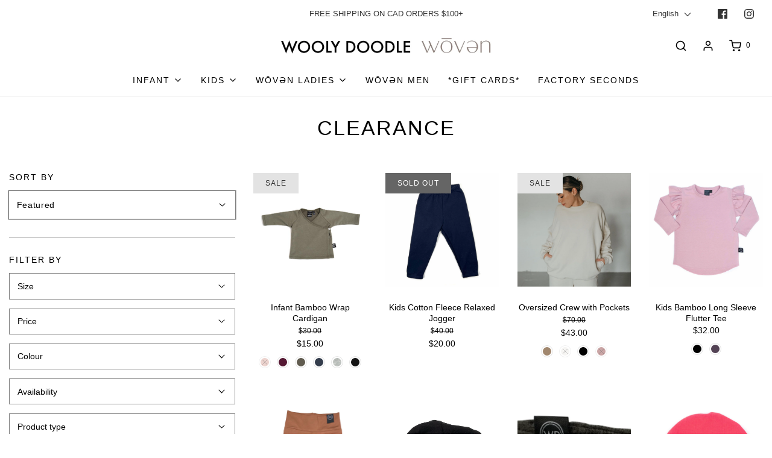

--- FILE ---
content_type: text/html; charset=utf-8
request_url: https://woolydoodle.com/collections/clearance
body_size: 83846
content:
<!DOCTYPE html>
<!--[if lt IE 7 ]><html class="no-js ie ie6" lang="en"> <![endif]-->
<!--[if IE 7 ]><html class="no-js ie ie7" lang="en"> <![endif]-->
<!--[if IE 8 ]><html class="no-js ie ie8" lang="en"> <![endif]-->
<!--[if (gte IE 9)|!(IE)]><!-->
<html
	class="no-js"
	lang="en"
	data-headings-size="normal"
>
<!--<![endif]-->

<head>

	<meta charset="utf-8">

	<!--[if lt IE 9]>
		<script src="//html5shim.googlecode.com/svn/trunk/html5.js"></script>
	<![endif]--><title>
		Shop our Clearance Section while supplies last | Wooly Doodle
	</title>

	<link rel="preconnect" href="https://cdn.shopify.com" crossorigin>

	<script type="text/javascript">
		document.documentElement.className = document.documentElement.className.replace('no-js', 'js');
	</script>

	
	<meta name="description" content="Shop items now on clearance. While supplies last. Wooly Doodle; ethically produced from sustainable fabrics and made in Canada. Free Shipping in Canada for orders over$100 (before tax and after discounts).">
	

	
	<meta name="viewport" content="width=device-width, initial-scale=1, shrink-to-fit=no">
	

	<!-- /snippets/social-meta-tags.liquid -->


<meta property="og:site_name" content="Wooly Doodle">
<meta property="og:url" content="https://woolydoodle.com/collections/clearance">
<meta property="og:title" content="CLEARANCE">
<meta property="og:type" content="product.group">
<meta property="og:description" content="Shop items now on clearance. While supplies last. Wooly Doodle; ethically produced from sustainable fabrics and made in Canada. Free Shipping in Canada for orders over$100 (before tax and after discounts).">

<meta property="og:image" content="http://woolydoodle.com/cdn/shop/files/WD_LOGO_WD_WHITEONBLACK_2983f8e9-5eeb-4b14-8762-2ad9bc9ced79_1200x1200.jpg?v=1701227515">
<meta property="og:image:alt" content="Wooly Doodle">
<meta property="og:image:secure_url" content="https://woolydoodle.com/cdn/shop/files/WD_LOGO_WD_WHITEONBLACK_2983f8e9-5eeb-4b14-8762-2ad9bc9ced79_1200x1200.jpg?v=1701227515">


<meta name="twitter:card" content="summary_large_image">
<meta name="twitter:title" content="CLEARANCE">
<meta name="twitter:description" content="Shop items now on clearance. While supplies last. Wooly Doodle; ethically produced from sustainable fabrics and made in Canada. Free Shipping in Canada for orders over$100 (before tax and after discounts).">


	<link rel="canonical" href="https://woolydoodle.com/collections/clearance" />

	<!-- CSS -->
	<style>
/*============================================================================
  Typography
==============================================================================*/









  



  



  


/*============================================================================
  #General Variables
==============================================================================*/

:root {
  --page-background: #ffffff;

  --color-primary: #000000;
  --disabled-color-primary: rgba(0, 0, 0, 0.5);
  --color-primary-opacity-05: rgba(0, 0, 0, 0.05);
  --link-color: #000000;
  --active-link-color: #000000;

  --button-background-color: #656565;
  --button-background-hover-color: #797979;
  --button-background-hover-color-lighten: #868686;
  --button-text-color: #ffffff;
  --button-border-color: rgba(255, 255, 255, 0.1);

  --sale-color: #e3e3e3;
  --sale-text-color: #333333;
  --sale-color-faint: rgba(227, 227, 227, 0.1);
  --sold-out-color: #656565;
  --sold-out-text-color: #ffffff;

  --header-background: #ffffff;
  --header-text: #000000;
  --header-text-opacity-80: rgba(0, 0, 0, 0.8);
  --header-border-color: rgba(0, 0, 0, 0.1);
  --header-border-color-dark: rgba(0, 0, 0, 0.15);
  --header-hover-background-color: rgba(0, 0, 0, 0.1);
  --header-overlay-text: #ffffff;

  --sticky-header-background: #ffffff;
  --sticky-header-text: #000000;
  --sticky-header-border: rgba(0, 0, 0, 0.1);

  --mobile-menu-text: #000000;
  --mobile-menu-background: #ffffff;
  --mobile-menu-border-color: rgba(0, 0, 0, 0.5);

  --footer-background: #ffffff;
  --footer-text: #000000;
  --footer-hover-background-color: rgba(0, 0, 0, 0.1);


  --pop-up-text: #ffffff;
  --pop-up-background: #656565;

  --secondary-color: rgba(0, 0, 0, 1) !default;
  --select-padding: 5px;
  --select-radius: 2px !default;

  --border-color: rgba(0, 0, 0, 0.5);
  --border-search: rgba(0, 0, 0, 0.1);
  --border-color-subtle: rgba(0, 0, 0, 0.1);
  --border-color-subtle-darken: #000000;

  --color-scheme-light-background: #f3f3f3;
  --color-scheme-light-background-hover: rgba(243, 243, 243, 0.1);
  --color-scheme-light-text: #656565;
  --color-scheme-light-text-hover: rgba(101, 101, 101, 0.7);
  --color-scheme-light-input-hover: rgba(101, 101, 101, 0.1);
  --color-scheme-light-link: #656565;
  --color-scheme-light-link-active: #656565;

  --color-scheme-accent-background: #757575;
  --color-scheme-accent-background-hover: rgba(117, 117, 117, 0.1);
  --color-scheme-accent-text: #ffffff;
  --color-scheme-accent-text-hover: rgba(255, 255, 255, 0.7);
  --color-scheme-accent-input-hover: rgba(255, 255, 255, 0.1);
  --color-scheme-accent-link: #ffffff;
  --color-scheme-accent-link-active: #ffffff;

  --color-scheme-dark-background: #000000;
  --color-scheme-dark-background-hover: rgba(0, 0, 0, 0.1);
  --color-scheme-dark-text: #f3f3f3;
  --color-scheme-dark-text-hover: rgba(243, 243, 243, 0.7);
  --color-scheme-dark-input-hover: rgba(243, 243, 243, 0.1);
  --color-scheme-dark-link: #F3F3F3;
  --color-scheme-dark-link-active: #F3F3F3;

  --header-font-stack: "system_ui", -apple-system, 'Segoe UI', Roboto, 'Helvetica Neue', 'Noto Sans', 'Liberation Sans', Arial, sans-serif, 'Apple Color Emoji', 'Segoe UI Emoji', 'Segoe UI Symbol', 'Noto Color Emoji';
  --header-font-weight: 400;
  --header-font-style: normal;
  --header-font-transform: uppercase;

  
  --header-letter-spacing: 2px;
  

  --body-font-stack: "system_ui", -apple-system, 'Segoe UI', Roboto, 'Helvetica Neue', 'Noto Sans', 'Liberation Sans', Arial, sans-serif, 'Apple Color Emoji', 'Segoe UI Emoji', 'Segoe UI Symbol', 'Noto Color Emoji';
  --body-font-weight: 400;
  --body-font-style: normal;
  --body-font-size-int: 14;
  --body-font-size: 14px;

  
    --body-small-font-size-int: 12;
    --body-small-font-size: 12px;
  

  --subheading-font-stack: "system_ui", -apple-system, 'Segoe UI', Roboto, 'Helvetica Neue', 'Noto Sans', 'Liberation Sans', Arial, sans-serif, 'Apple Color Emoji', 'Segoe UI Emoji', 'Segoe UI Symbol', 'Noto Color Emoji';
  --subheading-font-weight: 400;
  --subheading-font-style: normal;
  --subheading-font-transform: uppercase;
  --subheading-case: uppercase;

  
  --heading-base: 34;
  --subheading-base: 14;
  --subheading-2-font-size: 16px;
  --subheading-2-line-height: 20px;
  --product-titles: 24px;
  --subpage-header: 24;
  --subpage-header-px: 24px;
  --subpage-header-line-height: 34px;
  --heading-font-size: 34px;
  --heading-line-height: 44px;
  --subheading-font-size: 14px;
  --subheading-line-height: 18px;
  

  --color-image-overlay: #333333;
  --color-image-overlay-text: #ffffff;
  --image-overlay-opacity: calc(50 / 100);

  --flexslider-icon-eot: //woolydoodle.com/cdn/shop/t/55/assets/flexslider-icon.eot?v=70838442330258149421710982604;
  --flexslider-icon-eot-ie: //woolydoodle.com/cdn/shop/t/55/assets/flexslider-icon.eot%23iefix?v=7068;
  --flexslider-icon-woff: //woolydoodle.com/cdn/shop/t/55/assets/flexslider-icon.eot?v=70838442330258149421710982604;
  --flexslider-icon-ttf: //woolydoodle.com/cdn/shop/t/55/assets/flexslider-icon.eot?v=70838442330258149421710982604;
  --flexslider-icon-svg: //woolydoodle.com/cdn/shop/t/55/assets/flexslider-icon.eot?v=70838442330258149421710982604;

  --delete-button-png: //woolydoodle.com/cdn/shop/t/55/assets/delete.png?v=7068;
  --loader-svg: //woolydoodle.com/cdn/shop/t/55/assets/loader.svg?v=119822953187440061741710982604;

  
  --mobile-menu-link-transform: uppercase;
  --mobile-menu-link-letter-spacing: 2px;
  

  
  --buttons-transform: uppercase;
  --buttons-letter-spacing: 2px;
  

  
    --button-font-family: var(--body-font-stack);
    --button-font-weight: var(--body-font-weight);
    --button-font-style: var(--body-font-style);
    --button-font-size: var(--body-font-size);
  

  
    --button-font-size-int: calc(var(--body-font-size-int) - 2);
  

  
    --subheading-letter-spacing: 1px;
  

  
    --nav-font-family: var(--body-font-stack);
    --nav-font-weight: var(--body-font-weight);
    --nav-font-style: var(--body-font-style);
  

  
    --nav-text-transform: uppercase;
    --nav-letter-spacing: 2px;
  

  
    --nav-font-size-int: calc(var(--body-font-size-int) - 2);
  

  --page-width: 1600px;
  --page-width-with-padding: 1630px;
  --narrow-width-with-padding: 730px;
  --column-gap-width: 30px;
  --column-gap-width-half: 15.0px;

  --password-text-color: #000000;
  --password-error-background: #feebeb;
  --password-error-text: #7e1412;
  --password-login-background: #111111;
  --password-login-text: #b8b8b8;
  --password-btn-text: #ffffff;
  --password-btn-background: #000000;
  --password-btn-background-success: #4caf50;
  --success-color: #28a745;
  --error-color: #DC3545;
  --warning-color: #EB9247;

  /* Shop Pay Installments variables */
  --color-body: #ffffff;
  --color-bg: #ffffff;
}
</style>


	
	<link rel="preload" href="//woolydoodle.com/cdn/shop/t/55/assets/theme-collection.min.css?v=180891776524321960971710982604" as="style">
	<link href="//woolydoodle.com/cdn/shop/t/55/assets/theme-collection.min.css?v=180891776524321960971710982604" rel="stylesheet" type="text/css" media="all" />
	

	<link href="//woolydoodle.com/cdn/shop/t/55/assets/custom.css?v=60929843993882887651710982604" rel="stylesheet" type="text/css" media="all" />

	

	

	
	<link rel="shortcut icon" href="//woolydoodle.com/cdn/shop/files/WD_LOGO_WD_BLACK_32x32.png?v=1628116872" type="image/png">
	

	<link rel="sitemap" type="application/xml" title="Sitemap" href="/sitemap.xml" />

	<script>window.performance && window.performance.mark && window.performance.mark('shopify.content_for_header.start');</script><meta name="google-site-verification" content="L5CyoDEkOXv5lXDLx1n0N7i220kbJhEBg4B_o4OKVwY">
<meta name="google-site-verification" content="Bn1LbmVsBmAOCVKfqoxSJbHG19pZmOB1gKunVVqH7Z0">
<meta id="shopify-digital-wallet" name="shopify-digital-wallet" content="/19964311/digital_wallets/dialog">
<meta name="shopify-checkout-api-token" content="b1e0791f44d0fae8d7d7ac1aca068943">
<link rel="alternate" type="application/atom+xml" title="Feed" href="/collections/clearance.atom" />
<link rel="alternate" hreflang="x-default" href="https://woolydoodle.com/collections/clearance">
<link rel="alternate" hreflang="en" href="https://woolydoodle.com/collections/clearance">
<link rel="alternate" hreflang="fr" href="https://woolydoodle.com/fr/collections/clearance">
<link rel="alternate" hreflang="en-US" href="https://woolydoodle.com/en-us/collections/clearance">
<link rel="alternate" type="application/json+oembed" href="https://woolydoodle.com/collections/clearance.oembed">
<script async="async" src="/checkouts/internal/preloads.js?locale=en-CA"></script>
<link rel="preconnect" href="https://shop.app" crossorigin="anonymous">
<script async="async" src="https://shop.app/checkouts/internal/preloads.js?locale=en-CA&shop_id=19964311" crossorigin="anonymous"></script>
<script id="apple-pay-shop-capabilities" type="application/json">{"shopId":19964311,"countryCode":"CA","currencyCode":"CAD","merchantCapabilities":["supports3DS"],"merchantId":"gid:\/\/shopify\/Shop\/19964311","merchantName":"Wooly Doodle","requiredBillingContactFields":["postalAddress","email","phone"],"requiredShippingContactFields":["postalAddress","email","phone"],"shippingType":"shipping","supportedNetworks":["visa","masterCard","amex","discover","interac","jcb"],"total":{"type":"pending","label":"Wooly Doodle","amount":"1.00"},"shopifyPaymentsEnabled":true,"supportsSubscriptions":true}</script>
<script id="shopify-features" type="application/json">{"accessToken":"b1e0791f44d0fae8d7d7ac1aca068943","betas":["rich-media-storefront-analytics"],"domain":"woolydoodle.com","predictiveSearch":true,"shopId":19964311,"locale":"en"}</script>
<script>var Shopify = Shopify || {};
Shopify.shop = "wooly-doodle-apparel.myshopify.com";
Shopify.locale = "en";
Shopify.currency = {"active":"CAD","rate":"1.0"};
Shopify.country = "CA";
Shopify.theme = {"name":"Copy of Copy of Updated copy of  Envy Theme - N...","id":140757074139,"schema_name":"Envy","schema_version":"32.1.0","theme_store_id":411,"role":"main"};
Shopify.theme.handle = "null";
Shopify.theme.style = {"id":null,"handle":null};
Shopify.cdnHost = "woolydoodle.com/cdn";
Shopify.routes = Shopify.routes || {};
Shopify.routes.root = "/";</script>
<script type="module">!function(o){(o.Shopify=o.Shopify||{}).modules=!0}(window);</script>
<script>!function(o){function n(){var o=[];function n(){o.push(Array.prototype.slice.apply(arguments))}return n.q=o,n}var t=o.Shopify=o.Shopify||{};t.loadFeatures=n(),t.autoloadFeatures=n()}(window);</script>
<script>
  window.ShopifyPay = window.ShopifyPay || {};
  window.ShopifyPay.apiHost = "shop.app\/pay";
  window.ShopifyPay.redirectState = null;
</script>
<script id="shop-js-analytics" type="application/json">{"pageType":"collection"}</script>
<script defer="defer" async type="module" src="//woolydoodle.com/cdn/shopifycloud/shop-js/modules/v2/client.init-shop-cart-sync_BdyHc3Nr.en.esm.js"></script>
<script defer="defer" async type="module" src="//woolydoodle.com/cdn/shopifycloud/shop-js/modules/v2/chunk.common_Daul8nwZ.esm.js"></script>
<script type="module">
  await import("//woolydoodle.com/cdn/shopifycloud/shop-js/modules/v2/client.init-shop-cart-sync_BdyHc3Nr.en.esm.js");
await import("//woolydoodle.com/cdn/shopifycloud/shop-js/modules/v2/chunk.common_Daul8nwZ.esm.js");

  window.Shopify.SignInWithShop?.initShopCartSync?.({"fedCMEnabled":true,"windoidEnabled":true});

</script>
<script>
  window.Shopify = window.Shopify || {};
  if (!window.Shopify.featureAssets) window.Shopify.featureAssets = {};
  window.Shopify.featureAssets['shop-js'] = {"shop-cart-sync":["modules/v2/client.shop-cart-sync_QYOiDySF.en.esm.js","modules/v2/chunk.common_Daul8nwZ.esm.js"],"init-fed-cm":["modules/v2/client.init-fed-cm_DchLp9rc.en.esm.js","modules/v2/chunk.common_Daul8nwZ.esm.js"],"shop-button":["modules/v2/client.shop-button_OV7bAJc5.en.esm.js","modules/v2/chunk.common_Daul8nwZ.esm.js"],"init-windoid":["modules/v2/client.init-windoid_DwxFKQ8e.en.esm.js","modules/v2/chunk.common_Daul8nwZ.esm.js"],"shop-cash-offers":["modules/v2/client.shop-cash-offers_DWtL6Bq3.en.esm.js","modules/v2/chunk.common_Daul8nwZ.esm.js","modules/v2/chunk.modal_CQq8HTM6.esm.js"],"shop-toast-manager":["modules/v2/client.shop-toast-manager_CX9r1SjA.en.esm.js","modules/v2/chunk.common_Daul8nwZ.esm.js"],"init-shop-email-lookup-coordinator":["modules/v2/client.init-shop-email-lookup-coordinator_UhKnw74l.en.esm.js","modules/v2/chunk.common_Daul8nwZ.esm.js"],"pay-button":["modules/v2/client.pay-button_DzxNnLDY.en.esm.js","modules/v2/chunk.common_Daul8nwZ.esm.js"],"avatar":["modules/v2/client.avatar_BTnouDA3.en.esm.js"],"init-shop-cart-sync":["modules/v2/client.init-shop-cart-sync_BdyHc3Nr.en.esm.js","modules/v2/chunk.common_Daul8nwZ.esm.js"],"shop-login-button":["modules/v2/client.shop-login-button_D8B466_1.en.esm.js","modules/v2/chunk.common_Daul8nwZ.esm.js","modules/v2/chunk.modal_CQq8HTM6.esm.js"],"init-customer-accounts-sign-up":["modules/v2/client.init-customer-accounts-sign-up_C8fpPm4i.en.esm.js","modules/v2/client.shop-login-button_D8B466_1.en.esm.js","modules/v2/chunk.common_Daul8nwZ.esm.js","modules/v2/chunk.modal_CQq8HTM6.esm.js"],"init-shop-for-new-customer-accounts":["modules/v2/client.init-shop-for-new-customer-accounts_CVTO0Ztu.en.esm.js","modules/v2/client.shop-login-button_D8B466_1.en.esm.js","modules/v2/chunk.common_Daul8nwZ.esm.js","modules/v2/chunk.modal_CQq8HTM6.esm.js"],"init-customer-accounts":["modules/v2/client.init-customer-accounts_dRgKMfrE.en.esm.js","modules/v2/client.shop-login-button_D8B466_1.en.esm.js","modules/v2/chunk.common_Daul8nwZ.esm.js","modules/v2/chunk.modal_CQq8HTM6.esm.js"],"shop-follow-button":["modules/v2/client.shop-follow-button_CkZpjEct.en.esm.js","modules/v2/chunk.common_Daul8nwZ.esm.js","modules/v2/chunk.modal_CQq8HTM6.esm.js"],"lead-capture":["modules/v2/client.lead-capture_BntHBhfp.en.esm.js","modules/v2/chunk.common_Daul8nwZ.esm.js","modules/v2/chunk.modal_CQq8HTM6.esm.js"],"checkout-modal":["modules/v2/client.checkout-modal_CfxcYbTm.en.esm.js","modules/v2/chunk.common_Daul8nwZ.esm.js","modules/v2/chunk.modal_CQq8HTM6.esm.js"],"shop-login":["modules/v2/client.shop-login_Da4GZ2H6.en.esm.js","modules/v2/chunk.common_Daul8nwZ.esm.js","modules/v2/chunk.modal_CQq8HTM6.esm.js"],"payment-terms":["modules/v2/client.payment-terms_MV4M3zvL.en.esm.js","modules/v2/chunk.common_Daul8nwZ.esm.js","modules/v2/chunk.modal_CQq8HTM6.esm.js"]};
</script>
<script>(function() {
  var isLoaded = false;
  function asyncLoad() {
    if (isLoaded) return;
    isLoaded = true;
    var urls = ["https:\/\/chimpstatic.com\/mcjs-connected\/js\/users\/496f9c7556206a9df5c5b4cfb\/73960e72b068025de9135f358.js?shop=wooly-doodle-apparel.myshopify.com","https:\/\/zooomyapps.com\/wishlist\/ZooomyOrders.js?shop=wooly-doodle-apparel.myshopify.com","\/\/cdn.shopify.com\/proxy\/d57b082365b24d47e29458c1e047d8b080bada7ae1cda54bee6aceb7dffee516\/woolydoodle.activehosted.com\/js\/site-tracking.php?shop=wooly-doodle-apparel.myshopify.com\u0026sp-cache-control=cHVibGljLCBtYXgtYWdlPTkwMA","https:\/\/cdn.shopify.com\/s\/files\/1\/1996\/4311\/t\/54\/assets\/pop_19964311.js?v=1709398072\u0026shop=wooly-doodle-apparel.myshopify.com","https:\/\/cdn.s3.pop-convert.com\/pcjs.production.min.js?unique_id=wooly-doodle-apparel.myshopify.com\u0026shop=wooly-doodle-apparel.myshopify.com","https:\/\/script.pop-convert.com\/new-micro\/production.pc.min.js?unique_id=wooly-doodle-apparel.myshopify.com\u0026shop=wooly-doodle-apparel.myshopify.com","https:\/\/static.klaviyo.com\/onsite\/js\/RwCHCg\/klaviyo.js?company_id=RwCHCg\u0026shop=wooly-doodle-apparel.myshopify.com"];
    for (var i = 0; i < urls.length; i++) {
      var s = document.createElement('script');
      s.type = 'text/javascript';
      s.async = true;
      s.src = urls[i];
      var x = document.getElementsByTagName('script')[0];
      x.parentNode.insertBefore(s, x);
    }
  };
  if(window.attachEvent) {
    window.attachEvent('onload', asyncLoad);
  } else {
    window.addEventListener('load', asyncLoad, false);
  }
})();</script>
<script id="__st">var __st={"a":19964311,"offset":-18000,"reqid":"c3b2cbbe-fc50-4961-ab23-53df5132fc09-1768951134","pageurl":"woolydoodle.com\/collections\/clearance","u":"1f0b6a29a770","p":"collection","rtyp":"collection","rid":223416713384};</script>
<script>window.ShopifyPaypalV4VisibilityTracking = true;</script>
<script id="captcha-bootstrap">!function(){'use strict';const t='contact',e='account',n='new_comment',o=[[t,t],['blogs',n],['comments',n],[t,'customer']],c=[[e,'customer_login'],[e,'guest_login'],[e,'recover_customer_password'],[e,'create_customer']],r=t=>t.map((([t,e])=>`form[action*='/${t}']:not([data-nocaptcha='true']) input[name='form_type'][value='${e}']`)).join(','),a=t=>()=>t?[...document.querySelectorAll(t)].map((t=>t.form)):[];function s(){const t=[...o],e=r(t);return a(e)}const i='password',u='form_key',d=['recaptcha-v3-token','g-recaptcha-response','h-captcha-response',i],f=()=>{try{return window.sessionStorage}catch{return}},m='__shopify_v',_=t=>t.elements[u];function p(t,e,n=!1){try{const o=window.sessionStorage,c=JSON.parse(o.getItem(e)),{data:r}=function(t){const{data:e,action:n}=t;return t[m]||n?{data:e,action:n}:{data:t,action:n}}(c);for(const[e,n]of Object.entries(r))t.elements[e]&&(t.elements[e].value=n);n&&o.removeItem(e)}catch(o){console.error('form repopulation failed',{error:o})}}const l='form_type',E='cptcha';function T(t){t.dataset[E]=!0}const w=window,h=w.document,L='Shopify',v='ce_forms',y='captcha';let A=!1;((t,e)=>{const n=(g='f06e6c50-85a8-45c8-87d0-21a2b65856fe',I='https://cdn.shopify.com/shopifycloud/storefront-forms-hcaptcha/ce_storefront_forms_captcha_hcaptcha.v1.5.2.iife.js',D={infoText:'Protected by hCaptcha',privacyText:'Privacy',termsText:'Terms'},(t,e,n)=>{const o=w[L][v],c=o.bindForm;if(c)return c(t,g,e,D).then(n);var r;o.q.push([[t,g,e,D],n]),r=I,A||(h.body.append(Object.assign(h.createElement('script'),{id:'captcha-provider',async:!0,src:r})),A=!0)});var g,I,D;w[L]=w[L]||{},w[L][v]=w[L][v]||{},w[L][v].q=[],w[L][y]=w[L][y]||{},w[L][y].protect=function(t,e){n(t,void 0,e),T(t)},Object.freeze(w[L][y]),function(t,e,n,w,h,L){const[v,y,A,g]=function(t,e,n){const i=e?o:[],u=t?c:[],d=[...i,...u],f=r(d),m=r(i),_=r(d.filter((([t,e])=>n.includes(e))));return[a(f),a(m),a(_),s()]}(w,h,L),I=t=>{const e=t.target;return e instanceof HTMLFormElement?e:e&&e.form},D=t=>v().includes(t);t.addEventListener('submit',(t=>{const e=I(t);if(!e)return;const n=D(e)&&!e.dataset.hcaptchaBound&&!e.dataset.recaptchaBound,o=_(e),c=g().includes(e)&&(!o||!o.value);(n||c)&&t.preventDefault(),c&&!n&&(function(t){try{if(!f())return;!function(t){const e=f();if(!e)return;const n=_(t);if(!n)return;const o=n.value;o&&e.removeItem(o)}(t);const e=Array.from(Array(32),(()=>Math.random().toString(36)[2])).join('');!function(t,e){_(t)||t.append(Object.assign(document.createElement('input'),{type:'hidden',name:u})),t.elements[u].value=e}(t,e),function(t,e){const n=f();if(!n)return;const o=[...t.querySelectorAll(`input[type='${i}']`)].map((({name:t})=>t)),c=[...d,...o],r={};for(const[a,s]of new FormData(t).entries())c.includes(a)||(r[a]=s);n.setItem(e,JSON.stringify({[m]:1,action:t.action,data:r}))}(t,e)}catch(e){console.error('failed to persist form',e)}}(e),e.submit())}));const S=(t,e)=>{t&&!t.dataset[E]&&(n(t,e.some((e=>e===t))),T(t))};for(const o of['focusin','change'])t.addEventListener(o,(t=>{const e=I(t);D(e)&&S(e,y())}));const B=e.get('form_key'),M=e.get(l),P=B&&M;t.addEventListener('DOMContentLoaded',(()=>{const t=y();if(P)for(const e of t)e.elements[l].value===M&&p(e,B);[...new Set([...A(),...v().filter((t=>'true'===t.dataset.shopifyCaptcha))])].forEach((e=>S(e,t)))}))}(h,new URLSearchParams(w.location.search),n,t,e,['guest_login'])})(!0,!0)}();</script>
<script integrity="sha256-4kQ18oKyAcykRKYeNunJcIwy7WH5gtpwJnB7kiuLZ1E=" data-source-attribution="shopify.loadfeatures" defer="defer" src="//woolydoodle.com/cdn/shopifycloud/storefront/assets/storefront/load_feature-a0a9edcb.js" crossorigin="anonymous"></script>
<script crossorigin="anonymous" defer="defer" src="//woolydoodle.com/cdn/shopifycloud/storefront/assets/shopify_pay/storefront-65b4c6d7.js?v=20250812"></script>
<script data-source-attribution="shopify.dynamic_checkout.dynamic.init">var Shopify=Shopify||{};Shopify.PaymentButton=Shopify.PaymentButton||{isStorefrontPortableWallets:!0,init:function(){window.Shopify.PaymentButton.init=function(){};var t=document.createElement("script");t.src="https://woolydoodle.com/cdn/shopifycloud/portable-wallets/latest/portable-wallets.en.js",t.type="module",document.head.appendChild(t)}};
</script>
<script data-source-attribution="shopify.dynamic_checkout.buyer_consent">
  function portableWalletsHideBuyerConsent(e){var t=document.getElementById("shopify-buyer-consent"),n=document.getElementById("shopify-subscription-policy-button");t&&n&&(t.classList.add("hidden"),t.setAttribute("aria-hidden","true"),n.removeEventListener("click",e))}function portableWalletsShowBuyerConsent(e){var t=document.getElementById("shopify-buyer-consent"),n=document.getElementById("shopify-subscription-policy-button");t&&n&&(t.classList.remove("hidden"),t.removeAttribute("aria-hidden"),n.addEventListener("click",e))}window.Shopify?.PaymentButton&&(window.Shopify.PaymentButton.hideBuyerConsent=portableWalletsHideBuyerConsent,window.Shopify.PaymentButton.showBuyerConsent=portableWalletsShowBuyerConsent);
</script>
<script data-source-attribution="shopify.dynamic_checkout.cart.bootstrap">document.addEventListener("DOMContentLoaded",(function(){function t(){return document.querySelector("shopify-accelerated-checkout-cart, shopify-accelerated-checkout")}if(t())Shopify.PaymentButton.init();else{new MutationObserver((function(e,n){t()&&(Shopify.PaymentButton.init(),n.disconnect())})).observe(document.body,{childList:!0,subtree:!0})}}));
</script>
<link id="shopify-accelerated-checkout-styles" rel="stylesheet" media="screen" href="https://woolydoodle.com/cdn/shopifycloud/portable-wallets/latest/accelerated-checkout-backwards-compat.css" crossorigin="anonymous">
<style id="shopify-accelerated-checkout-cart">
        #shopify-buyer-consent {
  margin-top: 1em;
  display: inline-block;
  width: 100%;
}

#shopify-buyer-consent.hidden {
  display: none;
}

#shopify-subscription-policy-button {
  background: none;
  border: none;
  padding: 0;
  text-decoration: underline;
  font-size: inherit;
  cursor: pointer;
}

#shopify-subscription-policy-button::before {
  box-shadow: none;
}

      </style>

<script>window.performance && window.performance.mark && window.performance.mark('shopify.content_for_header.end');</script>

	<script type="text/javascript">
		window.wetheme = {
			name: 'Envy',
			webcomponentRegistry: {
                registry: {},
				checkScriptLoaded: function(key) {
					return window.wetheme.webcomponentRegistry.registry[key] ? true : false
				},
                register: function(registration) {
                    if(!window.wetheme.webcomponentRegistry.checkScriptLoaded(registration.key)) {
                      window.wetheme.webcomponentRegistry.registry[registration.key] = registration
                    }
                }
            }
        };
	</script>

	

	
<script type="text/javascript">
  window.Pop = window.Pop || {};
  window.Pop.common = window.Pop.common || {};
  window.Pop.common.shop = {
    permanent_domain: 'wooly-doodle-apparel.myshopify.com',
    currency: "CAD",
    money_format: "${{amount}}",
    id: 19964311
  };
  

  window.Pop.common.template = 'collection';
  window.Pop.common.cart = {};
  window.Pop.common.vapid_public_key = "BJuXCmrtTK335SuczdNVYrGVtP_WXn4jImChm49st7K7z7e8gxSZUKk4DhUpk8j2Xpiw5G4-ylNbMKLlKkUEU98=";
  window.Pop.global_config = {"asset_urls":{"loy":{},"rev":{},"pu":{"init_js":null},"widgets":{"init_js":"https:\/\/cdn.shopify.com\/s\/files\/1\/0194\/1736\/6592\/t\/1\/assets\/ba_widget_init.js?v=1728041536","modal_js":"https:\/\/cdn.shopify.com\/s\/files\/1\/0194\/1736\/6592\/t\/1\/assets\/ba_widget_modal.js?v=1728041538","modal_css":"https:\/\/cdn.shopify.com\/s\/files\/1\/0194\/1736\/6592\/t\/1\/assets\/ba_widget_modal.css?v=1654723622"},"forms":{},"global":{"helper_js":"https:\/\/cdn.shopify.com\/s\/files\/1\/0194\/1736\/6592\/t\/1\/assets\/ba_pop_tracking.js?v=1704919189"}},"proxy_paths":{"pop":"\/apps\/ba-pop","app_metrics":"\/apps\/ba-pop\/app_metrics","push_subscription":"\/apps\/ba-pop\/push"},"aat":["pop"],"pv":false,"sts":false,"bam":false,"batc":false,"base_money_format":"${{amount}}","loy_js_api_enabled":false,"shop":{"id":19964311,"name":"Wooly Doodle","domain":"woolydoodle.com"}};
  window.Pop.widgets_config = {"id":190149,"active":false,"frequency_limit_amount":2,"frequency_limit_time_unit":"days","background_image":{"position":"none"},"initial_state":{"body":"Sign up and unlock your instant discount","title":"Get 10% off your order","cta_text":"Claim Discount","show_email":true,"action_text":"Saving...","footer_text":"You are signing up to receive communication via email and can unsubscribe at any time.","dismiss_text":"No thanks","email_placeholder":"Email Address","phone_placeholder":"Phone Number","show_phone_number":false},"success_state":{"body":"Thanks for subscribing. Copy your discount code and apply to your next order.","title":"Discount Unlocked 🎉","cta_text":"Continue shopping","cta_action":"dismiss"},"closed_state":{"action":"close_widget","font_size":"20","action_text":"GET 10% OFF","display_offset":"300","display_position":"left"},"error_state":{"submit_error":"Sorry, please try again later","invalid_email":"Please enter valid email address!","error_subscribing":"Error subscribing, try again later","already_registered":"You have already registered","invalid_phone_number":"Please enter valid phone number!"},"trigger":{"delay":0},"colors":{"link_color":"#4FC3F7","sticky_bar_bg":"#C62828","cta_font_color":"#fff","body_font_color":"#000","sticky_bar_text":"#fff","background_color":"#fff","error_background":"#ffdede","error_text_color":"#ff2626","title_font_color":"#000","footer_font_color":"#bbb","dismiss_font_color":"#bbb","cta_background_color":"#000","sticky_coupon_bar_bg":"#286ef8","sticky_coupon_bar_text":"#fff"},"sticky_coupon_bar":{},"display_style":{"font":"Arial","size":"regular","align":"center"},"dismissable":true,"has_background":false,"opt_in_channels":["email"],"rules":[],"widget_css":".powered_by_rivo{\n  display: block;\n}\n.ba_widget_main_design {\n  background: #fff;\n}\n.ba_widget_content{text-align: center}\n.ba_widget_parent{\n  font-family: Arial;\n}\n.ba_widget_parent.background{\n}\n.ba_widget_left_content{\n}\n.ba_widget_right_content{\n}\n#ba_widget_cta_button:disabled{\n  background: #000cc;\n}\n#ba_widget_cta_button{\n  background: #000;\n  color: #fff;\n}\n#ba_widget_cta_button:after {\n  background: #000e0;\n}\n.ba_initial_state_title, .ba_success_state_title{\n  color: #000;\n}\n.ba_initial_state_body, .ba_success_state_body{\n  color: #000;\n}\n.ba_initial_state_dismiss_text{\n  color: #bbb;\n}\n.ba_initial_state_footer_text, .ba_initial_state_sms_agreement{\n  color: #bbb;\n}\n.ba_widget_error{\n  color: #ff2626;\n  background: #ffdede;\n}\n.ba_link_color{\n  color: #4FC3F7;\n}\n","custom_css":null,"logo":null};
</script>


<script type="text/javascript">
  

  (function() {
    //Global snippet for Email Popups
    //this is updated automatically - do not edit manually.
    document.addEventListener('DOMContentLoaded', function() {
      function loadScript(src, defer, done) {
        var js = document.createElement('script');
        js.src = src;
        js.defer = defer;
        js.onload = function(){done();};
        js.onerror = function(){
          done(new Error('Failed to load script ' + src));
        };
        document.head.appendChild(js);
      }

      function browserSupportsAllFeatures() {
        return window.Promise && window.fetch && window.Symbol;
      }

      if (browserSupportsAllFeatures()) {
        main();
      } else {
        loadScript('https://polyfill-fastly.net/v3/polyfill.min.js?features=Promise,fetch', true, main);
      }

      function loadAppScripts(){
        const popAppEmbedEnabled = document.getElementById("pop-app-embed-init");

        if (window.Pop.global_config.aat.includes("pop") && !popAppEmbedEnabled){
          loadScript(window.Pop.global_config.asset_urls.widgets.init_js, true, function(){});
        }
      }

      function main(err) {
        loadScript(window.Pop.global_config.asset_urls.global.helper_js, false, loadAppScripts);
      }
    });
  })();
</script>

<!-- BEGIN app block: shopify://apps/judge-me-reviews/blocks/judgeme_core/61ccd3b1-a9f2-4160-9fe9-4fec8413e5d8 --><!-- Start of Judge.me Core -->






<link rel="dns-prefetch" href="https://cdnwidget.judge.me">
<link rel="dns-prefetch" href="https://cdn.judge.me">
<link rel="dns-prefetch" href="https://cdn1.judge.me">
<link rel="dns-prefetch" href="https://api.judge.me">

<script data-cfasync='false' class='jdgm-settings-script'>window.jdgmSettings={"pagination":5,"disable_web_reviews":false,"badge_no_review_text":"No reviews","badge_n_reviews_text":"{{ n }} review/reviews","hide_badge_preview_if_no_reviews":true,"badge_hide_text":false,"enforce_center_preview_badge":false,"widget_title":"Customer Reviews","widget_open_form_text":"Write a review","widget_close_form_text":"Cancel review","widget_refresh_page_text":"Refresh page","widget_summary_text":"Based on {{ number_of_reviews }} review/reviews","widget_no_review_text":"Be the first to write a review","widget_name_field_text":"Display name","widget_verified_name_field_text":"Verified Name (public)","widget_name_placeholder_text":"Display name","widget_required_field_error_text":"This field is required.","widget_email_field_text":"Email address","widget_verified_email_field_text":"Verified Email (private, can not be edited)","widget_email_placeholder_text":"Your email address","widget_email_field_error_text":"Please enter a valid email address.","widget_rating_field_text":"Rating","widget_review_title_field_text":"Review Title","widget_review_title_placeholder_text":"Give your review a title","widget_review_body_field_text":"Review content","widget_review_body_placeholder_text":"Start writing here...","widget_pictures_field_text":"Picture/Video (optional)","widget_submit_review_text":"Submit Review","widget_submit_verified_review_text":"Submit Verified Review","widget_submit_success_msg_with_auto_publish":"Thank you! Please refresh the page in a few moments to see your review. You can remove or edit your review by logging into \u003ca href='https://judge.me/login' target='_blank' rel='nofollow noopener'\u003eJudge.me\u003c/a\u003e","widget_submit_success_msg_no_auto_publish":"Thank you! Your review will be published as soon as it is approved by the shop admin. You can remove or edit your review by logging into \u003ca href='https://judge.me/login' target='_blank' rel='nofollow noopener'\u003eJudge.me\u003c/a\u003e","widget_show_default_reviews_out_of_total_text":"Showing {{ n_reviews_shown }} out of {{ n_reviews }} reviews.","widget_show_all_link_text":"Show all","widget_show_less_link_text":"Show less","widget_author_said_text":"{{ reviewer_name }} said:","widget_days_text":"{{ n }} days ago","widget_weeks_text":"{{ n }} week/weeks ago","widget_months_text":"{{ n }} month/months ago","widget_years_text":"{{ n }} year/years ago","widget_yesterday_text":"Yesterday","widget_today_text":"Today","widget_replied_text":"\u003e\u003e {{ shop_name }} replied:","widget_read_more_text":"Read more","widget_reviewer_name_as_initial":"","widget_rating_filter_color":"#6e6e6e","widget_rating_filter_see_all_text":"See all reviews","widget_sorting_most_recent_text":"Most Recent","widget_sorting_highest_rating_text":"Highest Rating","widget_sorting_lowest_rating_text":"Lowest Rating","widget_sorting_with_pictures_text":"Only Pictures","widget_sorting_most_helpful_text":"Most Helpful","widget_open_question_form_text":"Ask a question","widget_reviews_subtab_text":"Reviews","widget_questions_subtab_text":"Questions","widget_question_label_text":"Question","widget_answer_label_text":"Answer","widget_question_placeholder_text":"Write your question here","widget_submit_question_text":"Submit Question","widget_question_submit_success_text":"Thank you for your question! We will notify you once it gets answered.","verified_badge_text":"Verified","verified_badge_bg_color":"","verified_badge_text_color":"","verified_badge_placement":"left-of-reviewer-name","widget_review_max_height":"","widget_hide_border":false,"widget_social_share":false,"widget_thumb":false,"widget_review_location_show":false,"widget_location_format":"country_iso_code","all_reviews_include_out_of_store_products":true,"all_reviews_out_of_store_text":"(out of store)","all_reviews_pagination":100,"all_reviews_product_name_prefix_text":"about","enable_review_pictures":true,"enable_question_anwser":false,"widget_theme":"","review_date_format":"mm/dd/yyyy","default_sort_method":"most-recent","widget_product_reviews_subtab_text":"Product Reviews","widget_shop_reviews_subtab_text":"Shop Reviews","widget_other_products_reviews_text":"Reviews for other products","widget_store_reviews_subtab_text":"Store reviews","widget_no_store_reviews_text":"This store hasn't received any reviews yet","widget_web_restriction_product_reviews_text":"This product hasn't received any reviews yet","widget_no_items_text":"No items found","widget_show_more_text":"Show more","widget_write_a_store_review_text":"Write a Store Review","widget_other_languages_heading":"Reviews in Other Languages","widget_translate_review_text":"Translate review to {{ language }}","widget_translating_review_text":"Translating...","widget_show_original_translation_text":"Show original ({{ language }})","widget_translate_review_failed_text":"Review couldn't be translated.","widget_translate_review_retry_text":"Retry","widget_translate_review_try_again_later_text":"Try again later","show_product_url_for_grouped_product":false,"widget_sorting_pictures_first_text":"Pictures First","show_pictures_on_all_rev_page_mobile":false,"show_pictures_on_all_rev_page_desktop":false,"floating_tab_hide_mobile_install_preference":false,"floating_tab_button_name":"★ Reviews","floating_tab_title":"Let customers speak for us","floating_tab_button_color":"","floating_tab_button_background_color":"","floating_tab_url":"","floating_tab_url_enabled":false,"floating_tab_tab_style":"text","all_reviews_text_badge_text":"Customers rate us {{ shop.metafields.judgeme.all_reviews_rating | round: 1 }}/5 based on {{ shop.metafields.judgeme.all_reviews_count }} reviews.","all_reviews_text_badge_text_branded_style":"{{ shop.metafields.judgeme.all_reviews_rating | round: 1 }} out of 5 stars based on {{ shop.metafields.judgeme.all_reviews_count }} reviews","is_all_reviews_text_badge_a_link":false,"show_stars_for_all_reviews_text_badge":false,"all_reviews_text_badge_url":"","all_reviews_text_style":"text","all_reviews_text_color_style":"judgeme_brand_color","all_reviews_text_color":"#108474","all_reviews_text_show_jm_brand":true,"featured_carousel_show_header":true,"featured_carousel_title":"Let customers speak for us","testimonials_carousel_title":"Customers are saying","videos_carousel_title":"Real customer stories","cards_carousel_title":"Customers are saying","featured_carousel_count_text":"from {{ n }} reviews","featured_carousel_add_link_to_all_reviews_page":false,"featured_carousel_url":"","featured_carousel_show_images":true,"featured_carousel_autoslide_interval":5,"featured_carousel_arrows_on_the_sides":false,"featured_carousel_height":250,"featured_carousel_width":80,"featured_carousel_image_size":0,"featured_carousel_image_height":250,"featured_carousel_arrow_color":"#eeeeee","verified_count_badge_style":"vintage","verified_count_badge_orientation":"horizontal","verified_count_badge_color_style":"judgeme_brand_color","verified_count_badge_color":"#108474","is_verified_count_badge_a_link":false,"verified_count_badge_url":"","verified_count_badge_show_jm_brand":true,"widget_rating_preset_default":5,"widget_first_sub_tab":"product-reviews","widget_show_histogram":true,"widget_histogram_use_custom_color":true,"widget_pagination_use_custom_color":false,"widget_star_use_custom_color":false,"widget_verified_badge_use_custom_color":false,"widget_write_review_use_custom_color":false,"picture_reminder_submit_button":"Upload Pictures","enable_review_videos":false,"mute_video_by_default":false,"widget_sorting_videos_first_text":"Videos First","widget_review_pending_text":"Pending","featured_carousel_items_for_large_screen":3,"social_share_options_order":"Facebook,Twitter","remove_microdata_snippet":true,"disable_json_ld":false,"enable_json_ld_products":false,"preview_badge_show_question_text":false,"preview_badge_no_question_text":"No questions","preview_badge_n_question_text":"{{ number_of_questions }} question/questions","qa_badge_show_icon":false,"qa_badge_position":"same-row","remove_judgeme_branding":false,"widget_add_search_bar":false,"widget_search_bar_placeholder":"Search","widget_sorting_verified_only_text":"Verified only","featured_carousel_theme":"default","featured_carousel_show_rating":true,"featured_carousel_show_title":true,"featured_carousel_show_body":true,"featured_carousel_show_date":false,"featured_carousel_show_reviewer":true,"featured_carousel_show_product":false,"featured_carousel_header_background_color":"#108474","featured_carousel_header_text_color":"#ffffff","featured_carousel_name_product_separator":"reviewed","featured_carousel_full_star_background":"#108474","featured_carousel_empty_star_background":"#dadada","featured_carousel_vertical_theme_background":"#f9fafb","featured_carousel_verified_badge_enable":false,"featured_carousel_verified_badge_color":"#108474","featured_carousel_border_style":"round","featured_carousel_review_line_length_limit":3,"featured_carousel_more_reviews_button_text":"Read more reviews","featured_carousel_view_product_button_text":"View product","all_reviews_page_load_reviews_on":"scroll","all_reviews_page_load_more_text":"Load More Reviews","disable_fb_tab_reviews":false,"enable_ajax_cdn_cache":false,"widget_public_name_text":"displayed publicly like","default_reviewer_name":"John Smith","default_reviewer_name_has_non_latin":true,"widget_reviewer_anonymous":"Anonymous","medals_widget_title":"Judge.me Review Medals","medals_widget_background_color":"#f9fafb","medals_widget_position":"footer_all_pages","medals_widget_border_color":"#f9fafb","medals_widget_verified_text_position":"left","medals_widget_use_monochromatic_version":false,"medals_widget_elements_color":"#108474","show_reviewer_avatar":true,"widget_invalid_yt_video_url_error_text":"Not a YouTube video URL","widget_max_length_field_error_text":"Please enter no more than {0} characters.","widget_show_country_flag":false,"widget_show_collected_via_shop_app":true,"widget_verified_by_shop_badge_style":"light","widget_verified_by_shop_text":"Verified by Shop","widget_show_photo_gallery":false,"widget_load_with_code_splitting":true,"widget_ugc_install_preference":false,"widget_ugc_title":"Made by us, Shared by you","widget_ugc_subtitle":"Tag us to see your picture featured in our page","widget_ugc_arrows_color":"#ffffff","widget_ugc_primary_button_text":"Buy Now","widget_ugc_primary_button_background_color":"#108474","widget_ugc_primary_button_text_color":"#ffffff","widget_ugc_primary_button_border_width":"0","widget_ugc_primary_button_border_style":"none","widget_ugc_primary_button_border_color":"#108474","widget_ugc_primary_button_border_radius":"25","widget_ugc_secondary_button_text":"Load More","widget_ugc_secondary_button_background_color":"#ffffff","widget_ugc_secondary_button_text_color":"#108474","widget_ugc_secondary_button_border_width":"2","widget_ugc_secondary_button_border_style":"solid","widget_ugc_secondary_button_border_color":"#108474","widget_ugc_secondary_button_border_radius":"25","widget_ugc_reviews_button_text":"View Reviews","widget_ugc_reviews_button_background_color":"#ffffff","widget_ugc_reviews_button_text_color":"#108474","widget_ugc_reviews_button_border_width":"2","widget_ugc_reviews_button_border_style":"solid","widget_ugc_reviews_button_border_color":"#108474","widget_ugc_reviews_button_border_radius":"25","widget_ugc_reviews_button_link_to":"judgeme-reviews-page","widget_ugc_show_post_date":true,"widget_ugc_max_width":"800","widget_rating_metafield_value_type":true,"widget_primary_color":"#108474","widget_enable_secondary_color":false,"widget_secondary_color":"#edf5f5","widget_summary_average_rating_text":"{{ average_rating }} out of 5","widget_media_grid_title":"Customer photos \u0026 videos","widget_media_grid_see_more_text":"See more","widget_round_style":false,"widget_show_product_medals":true,"widget_verified_by_judgeme_text":"Verified by Judge.me","widget_show_store_medals":true,"widget_verified_by_judgeme_text_in_store_medals":"Verified by Judge.me","widget_media_field_exceed_quantity_message":"Sorry, we can only accept {{ max_media }} for one review.","widget_media_field_exceed_limit_message":"{{ file_name }} is too large, please select a {{ media_type }} less than {{ size_limit }}MB.","widget_review_submitted_text":"Review Submitted!","widget_question_submitted_text":"Question Submitted!","widget_close_form_text_question":"Cancel","widget_write_your_answer_here_text":"Write your answer here","widget_enabled_branded_link":true,"widget_show_collected_by_judgeme":false,"widget_reviewer_name_color":"","widget_write_review_text_color":"","widget_write_review_bg_color":"","widget_collected_by_judgeme_text":"collected by Judge.me","widget_pagination_type":"standard","widget_load_more_text":"Load More","widget_load_more_color":"#108474","widget_full_review_text":"Full Review","widget_read_more_reviews_text":"Read More Reviews","widget_read_questions_text":"Read Questions","widget_questions_and_answers_text":"Questions \u0026 Answers","widget_verified_by_text":"Verified by","widget_verified_text":"Verified","widget_number_of_reviews_text":"{{ number_of_reviews }} reviews","widget_back_button_text":"Back","widget_next_button_text":"Next","widget_custom_forms_filter_button":"Filters","custom_forms_style":"vertical","widget_show_review_information":false,"how_reviews_are_collected":"How reviews are collected?","widget_show_review_keywords":false,"widget_gdpr_statement":"How we use your data: We'll only contact you about the review you left, and only if necessary. By submitting your review, you agree to Judge.me's \u003ca href='https://judge.me/terms' target='_blank' rel='nofollow noopener'\u003eterms\u003c/a\u003e, \u003ca href='https://judge.me/privacy' target='_blank' rel='nofollow noopener'\u003eprivacy\u003c/a\u003e and \u003ca href='https://judge.me/content-policy' target='_blank' rel='nofollow noopener'\u003econtent\u003c/a\u003e policies.","widget_multilingual_sorting_enabled":false,"widget_translate_review_content_enabled":false,"widget_translate_review_content_method":"manual","popup_widget_review_selection":"automatically_with_pictures","popup_widget_round_border_style":true,"popup_widget_show_title":true,"popup_widget_show_body":true,"popup_widget_show_reviewer":false,"popup_widget_show_product":true,"popup_widget_show_pictures":true,"popup_widget_use_review_picture":true,"popup_widget_show_on_home_page":true,"popup_widget_show_on_product_page":true,"popup_widget_show_on_collection_page":true,"popup_widget_show_on_cart_page":true,"popup_widget_position":"bottom_left","popup_widget_first_review_delay":5,"popup_widget_duration":5,"popup_widget_interval":5,"popup_widget_review_count":5,"popup_widget_hide_on_mobile":true,"review_snippet_widget_round_border_style":true,"review_snippet_widget_card_color":"#FFFFFF","review_snippet_widget_slider_arrows_background_color":"#FFFFFF","review_snippet_widget_slider_arrows_color":"#000000","review_snippet_widget_star_color":"#108474","show_product_variant":false,"all_reviews_product_variant_label_text":"Variant: ","widget_show_verified_branding":false,"widget_ai_summary_title":"Customers say","widget_ai_summary_disclaimer":"AI-powered review summary based on recent customer reviews","widget_show_ai_summary":false,"widget_show_ai_summary_bg":false,"widget_show_review_title_input":true,"redirect_reviewers_invited_via_email":"review_widget","request_store_review_after_product_review":false,"request_review_other_products_in_order":false,"review_form_color_scheme":"default","review_form_corner_style":"square","review_form_star_color":{},"review_form_text_color":"#333333","review_form_background_color":"#ffffff","review_form_field_background_color":"#fafafa","review_form_button_color":{},"review_form_button_text_color":"#ffffff","review_form_modal_overlay_color":"#000000","review_content_screen_title_text":"How would you rate this product?","review_content_introduction_text":"We would love it if you would share a bit about your experience.","store_review_form_title_text":"How would you rate this store?","store_review_form_introduction_text":"We would love it if you would share a bit about your experience.","show_review_guidance_text":true,"one_star_review_guidance_text":"Poor","five_star_review_guidance_text":"Great","customer_information_screen_title_text":"About you","customer_information_introduction_text":"Please tell us more about you.","custom_questions_screen_title_text":"Your experience in more detail","custom_questions_introduction_text":"Here are a few questions to help us understand more about your experience.","review_submitted_screen_title_text":"Thanks for your review!","review_submitted_screen_thank_you_text":"We are processing it and it will appear on the store soon.","review_submitted_screen_email_verification_text":"Please confirm your email by clicking the link we just sent you. This helps us keep reviews authentic.","review_submitted_request_store_review_text":"Would you like to share your experience of shopping with us?","review_submitted_review_other_products_text":"Would you like to review these products?","store_review_screen_title_text":"Would you like to share your experience of shopping with us?","store_review_introduction_text":"We value your feedback and use it to improve. Please share any thoughts or suggestions you have.","reviewer_media_screen_title_picture_text":"Share a picture","reviewer_media_introduction_picture_text":"Upload a photo to support your review.","reviewer_media_screen_title_video_text":"Share a video","reviewer_media_introduction_video_text":"Upload a video to support your review.","reviewer_media_screen_title_picture_or_video_text":"Share a picture or video","reviewer_media_introduction_picture_or_video_text":"Upload a photo or video to support your review.","reviewer_media_youtube_url_text":"Paste your Youtube URL here","advanced_settings_next_step_button_text":"Next","advanced_settings_close_review_button_text":"Close","modal_write_review_flow":false,"write_review_flow_required_text":"Required","write_review_flow_privacy_message_text":"We respect your privacy.","write_review_flow_anonymous_text":"Post review as anonymous","write_review_flow_visibility_text":"This won't be visible to other customers.","write_review_flow_multiple_selection_help_text":"Select as many as you like","write_review_flow_single_selection_help_text":"Select one option","write_review_flow_required_field_error_text":"This field is required","write_review_flow_invalid_email_error_text":"Please enter a valid email address","write_review_flow_max_length_error_text":"Max. {{ max_length }} characters.","write_review_flow_media_upload_text":"\u003cb\u003eClick to upload\u003c/b\u003e or drag and drop","write_review_flow_gdpr_statement":"We'll only contact you about your review if necessary. By submitting your review, you agree to our \u003ca href='https://judge.me/terms' target='_blank' rel='nofollow noopener'\u003eterms and conditions\u003c/a\u003e and \u003ca href='https://judge.me/privacy' target='_blank' rel='nofollow noopener'\u003eprivacy policy\u003c/a\u003e.","rating_only_reviews_enabled":false,"show_negative_reviews_help_screen":false,"new_review_flow_help_screen_rating_threshold":3,"negative_review_resolution_screen_title_text":"Tell us more","negative_review_resolution_text":"Your experience matters to us. If there were issues with your purchase, we're here to help. Feel free to reach out to us, we'd love the opportunity to make things right.","negative_review_resolution_button_text":"Contact us","negative_review_resolution_proceed_with_review_text":"Leave a review","negative_review_resolution_subject":"Issue with purchase from {{ shop_name }}.{{ order_name }}","preview_badge_collection_page_install_status":false,"widget_review_custom_css":"","preview_badge_custom_css":"","preview_badge_stars_count":"5-stars","featured_carousel_custom_css":"","floating_tab_custom_css":"","all_reviews_widget_custom_css":"","medals_widget_custom_css":"","verified_badge_custom_css":"","all_reviews_text_custom_css":"","transparency_badges_collected_via_store_invite":false,"transparency_badges_from_another_provider":false,"transparency_badges_collected_from_store_visitor":false,"transparency_badges_collected_by_verified_review_provider":false,"transparency_badges_earned_reward":false,"transparency_badges_collected_via_store_invite_text":"Review collected via store invitation","transparency_badges_from_another_provider_text":"Review collected from another provider","transparency_badges_collected_from_store_visitor_text":"Review collected from a store visitor","transparency_badges_written_in_google_text":"Review written in Google","transparency_badges_written_in_etsy_text":"Review written in Etsy","transparency_badges_written_in_shop_app_text":"Review written in Shop App","transparency_badges_earned_reward_text":"Review earned a reward for future purchase","product_review_widget_per_page":10,"widget_store_review_label_text":"Review about the store","checkout_comment_extension_title_on_product_page":"Customer Comments","checkout_comment_extension_num_latest_comment_show":5,"checkout_comment_extension_format":"name_and_timestamp","checkout_comment_customer_name":"last_initial","checkout_comment_comment_notification":true,"preview_badge_collection_page_install_preference":true,"preview_badge_home_page_install_preference":false,"preview_badge_product_page_install_preference":true,"review_widget_install_preference":"","review_carousel_install_preference":false,"floating_reviews_tab_install_preference":"none","verified_reviews_count_badge_install_preference":false,"all_reviews_text_install_preference":false,"review_widget_best_location":true,"judgeme_medals_install_preference":false,"review_widget_revamp_enabled":false,"review_widget_qna_enabled":false,"review_widget_header_theme":"minimal","review_widget_widget_title_enabled":true,"review_widget_header_text_size":"medium","review_widget_header_text_weight":"regular","review_widget_average_rating_style":"compact","review_widget_bar_chart_enabled":true,"review_widget_bar_chart_type":"numbers","review_widget_bar_chart_style":"standard","review_widget_expanded_media_gallery_enabled":false,"review_widget_reviews_section_theme":"standard","review_widget_image_style":"thumbnails","review_widget_review_image_ratio":"square","review_widget_stars_size":"medium","review_widget_verified_badge":"standard_text","review_widget_review_title_text_size":"medium","review_widget_review_text_size":"medium","review_widget_review_text_length":"medium","review_widget_number_of_columns_desktop":3,"review_widget_carousel_transition_speed":5,"review_widget_custom_questions_answers_display":"always","review_widget_button_text_color":"#FFFFFF","review_widget_text_color":"#000000","review_widget_lighter_text_color":"#7B7B7B","review_widget_corner_styling":"soft","review_widget_review_word_singular":"review","review_widget_review_word_plural":"reviews","review_widget_voting_label":"Helpful?","review_widget_shop_reply_label":"Reply from {{ shop_name }}:","review_widget_filters_title":"Filters","qna_widget_question_word_singular":"Question","qna_widget_question_word_plural":"Questions","qna_widget_answer_reply_label":"Answer from {{ answerer_name }}:","qna_content_screen_title_text":"Ask a question about this product","qna_widget_question_required_field_error_text":"Please enter your question.","qna_widget_flow_gdpr_statement":"We'll only contact you about your question if necessary. By submitting your question, you agree to our \u003ca href='https://judge.me/terms' target='_blank' rel='nofollow noopener'\u003eterms and conditions\u003c/a\u003e and \u003ca href='https://judge.me/privacy' target='_blank' rel='nofollow noopener'\u003eprivacy policy\u003c/a\u003e.","qna_widget_question_submitted_text":"Thanks for your question!","qna_widget_close_form_text_question":"Close","qna_widget_question_submit_success_text":"We’ll notify you by email when your question is answered.","all_reviews_widget_v2025_enabled":false,"all_reviews_widget_v2025_header_theme":"default","all_reviews_widget_v2025_widget_title_enabled":true,"all_reviews_widget_v2025_header_text_size":"medium","all_reviews_widget_v2025_header_text_weight":"regular","all_reviews_widget_v2025_average_rating_style":"compact","all_reviews_widget_v2025_bar_chart_enabled":true,"all_reviews_widget_v2025_bar_chart_type":"numbers","all_reviews_widget_v2025_bar_chart_style":"standard","all_reviews_widget_v2025_expanded_media_gallery_enabled":false,"all_reviews_widget_v2025_show_store_medals":true,"all_reviews_widget_v2025_show_photo_gallery":true,"all_reviews_widget_v2025_show_review_keywords":false,"all_reviews_widget_v2025_show_ai_summary":false,"all_reviews_widget_v2025_show_ai_summary_bg":false,"all_reviews_widget_v2025_add_search_bar":false,"all_reviews_widget_v2025_default_sort_method":"most-recent","all_reviews_widget_v2025_reviews_per_page":10,"all_reviews_widget_v2025_reviews_section_theme":"default","all_reviews_widget_v2025_image_style":"thumbnails","all_reviews_widget_v2025_review_image_ratio":"square","all_reviews_widget_v2025_stars_size":"medium","all_reviews_widget_v2025_verified_badge":"bold_badge","all_reviews_widget_v2025_review_title_text_size":"medium","all_reviews_widget_v2025_review_text_size":"medium","all_reviews_widget_v2025_review_text_length":"medium","all_reviews_widget_v2025_number_of_columns_desktop":3,"all_reviews_widget_v2025_carousel_transition_speed":5,"all_reviews_widget_v2025_custom_questions_answers_display":"always","all_reviews_widget_v2025_show_product_variant":false,"all_reviews_widget_v2025_show_reviewer_avatar":true,"all_reviews_widget_v2025_reviewer_name_as_initial":"","all_reviews_widget_v2025_review_location_show":false,"all_reviews_widget_v2025_location_format":"","all_reviews_widget_v2025_show_country_flag":false,"all_reviews_widget_v2025_verified_by_shop_badge_style":"light","all_reviews_widget_v2025_social_share":false,"all_reviews_widget_v2025_social_share_options_order":"Facebook,Twitter,LinkedIn,Pinterest","all_reviews_widget_v2025_pagination_type":"standard","all_reviews_widget_v2025_button_text_color":"#FFFFFF","all_reviews_widget_v2025_text_color":"#000000","all_reviews_widget_v2025_lighter_text_color":"#7B7B7B","all_reviews_widget_v2025_corner_styling":"soft","all_reviews_widget_v2025_title":"Customer reviews","all_reviews_widget_v2025_ai_summary_title":"Customers say about this store","all_reviews_widget_v2025_no_review_text":"Be the first to write a review","platform":"shopify","branding_url":"https://app.judge.me/reviews/stores/woolydoodle.com","branding_text":"Powered by Judge.me","locale":"en","reply_name":"Wooly Doodle","widget_version":"2.1","footer":true,"autopublish":true,"review_dates":true,"enable_custom_form":false,"shop_use_review_site":true,"shop_locale":"en","enable_multi_locales_translations":false,"show_review_title_input":true,"review_verification_email_status":"always","can_be_branded":true,"reply_name_text":"Wooly Doodle"};</script> <style class='jdgm-settings-style'>.jdgm-xx{left:0}.jdgm-histogram .jdgm-histogram__bar-content{background:#6e6e6e}.jdgm-histogram .jdgm-histogram__bar:after{background:#6e6e6e}.jdgm-prev-badge[data-average-rating='0.00']{display:none !important}.jdgm-author-all-initials{display:none !important}.jdgm-author-last-initial{display:none !important}.jdgm-rev-widg__title{visibility:hidden}.jdgm-rev-widg__summary-text{visibility:hidden}.jdgm-prev-badge__text{visibility:hidden}.jdgm-rev__replier:before{content:'Wooly Doodle'}.jdgm-rev__prod-link-prefix:before{content:'about'}.jdgm-rev__variant-label:before{content:'Variant: '}.jdgm-rev__out-of-store-text:before{content:'(out of store)'}@media only screen and (min-width: 768px){.jdgm-rev__pics .jdgm-rev_all-rev-page-picture-separator,.jdgm-rev__pics .jdgm-rev__product-picture{display:none}}@media only screen and (max-width: 768px){.jdgm-rev__pics .jdgm-rev_all-rev-page-picture-separator,.jdgm-rev__pics .jdgm-rev__product-picture{display:none}}.jdgm-preview-badge[data-template="index"]{display:none !important}.jdgm-verified-count-badget[data-from-snippet="true"]{display:none !important}.jdgm-carousel-wrapper[data-from-snippet="true"]{display:none !important}.jdgm-all-reviews-text[data-from-snippet="true"]{display:none !important}.jdgm-medals-section[data-from-snippet="true"]{display:none !important}.jdgm-ugc-media-wrapper[data-from-snippet="true"]{display:none !important}.jdgm-rev__transparency-badge[data-badge-type="review_collected_via_store_invitation"]{display:none !important}.jdgm-rev__transparency-badge[data-badge-type="review_collected_from_another_provider"]{display:none !important}.jdgm-rev__transparency-badge[data-badge-type="review_collected_from_store_visitor"]{display:none !important}.jdgm-rev__transparency-badge[data-badge-type="review_written_in_etsy"]{display:none !important}.jdgm-rev__transparency-badge[data-badge-type="review_written_in_google_business"]{display:none !important}.jdgm-rev__transparency-badge[data-badge-type="review_written_in_shop_app"]{display:none !important}.jdgm-rev__transparency-badge[data-badge-type="review_earned_for_future_purchase"]{display:none !important}
</style> <style class='jdgm-settings-style'></style>

  
  
  
  <style class='jdgm-miracle-styles'>
  @-webkit-keyframes jdgm-spin{0%{-webkit-transform:rotate(0deg);-ms-transform:rotate(0deg);transform:rotate(0deg)}100%{-webkit-transform:rotate(359deg);-ms-transform:rotate(359deg);transform:rotate(359deg)}}@keyframes jdgm-spin{0%{-webkit-transform:rotate(0deg);-ms-transform:rotate(0deg);transform:rotate(0deg)}100%{-webkit-transform:rotate(359deg);-ms-transform:rotate(359deg);transform:rotate(359deg)}}@font-face{font-family:'JudgemeStar';src:url("[data-uri]") format("woff");font-weight:normal;font-style:normal}.jdgm-star{font-family:'JudgemeStar';display:inline !important;text-decoration:none !important;padding:0 4px 0 0 !important;margin:0 !important;font-weight:bold;opacity:1;-webkit-font-smoothing:antialiased;-moz-osx-font-smoothing:grayscale}.jdgm-star:hover{opacity:1}.jdgm-star:last-of-type{padding:0 !important}.jdgm-star.jdgm--on:before{content:"\e000"}.jdgm-star.jdgm--off:before{content:"\e001"}.jdgm-star.jdgm--half:before{content:"\e002"}.jdgm-widget *{margin:0;line-height:1.4;-webkit-box-sizing:border-box;-moz-box-sizing:border-box;box-sizing:border-box;-webkit-overflow-scrolling:touch}.jdgm-hidden{display:none !important;visibility:hidden !important}.jdgm-temp-hidden{display:none}.jdgm-spinner{width:40px;height:40px;margin:auto;border-radius:50%;border-top:2px solid #eee;border-right:2px solid #eee;border-bottom:2px solid #eee;border-left:2px solid #ccc;-webkit-animation:jdgm-spin 0.8s infinite linear;animation:jdgm-spin 0.8s infinite linear}.jdgm-prev-badge{display:block !important}

</style>


  
  
   


<script data-cfasync='false' class='jdgm-script'>
!function(e){window.jdgm=window.jdgm||{},jdgm.CDN_HOST="https://cdnwidget.judge.me/",jdgm.CDN_HOST_ALT="https://cdn2.judge.me/cdn/widget_frontend/",jdgm.API_HOST="https://api.judge.me/",jdgm.CDN_BASE_URL="https://cdn.shopify.com/extensions/019bdc9e-9889-75cc-9a3d-a887384f20d4/judgeme-extensions-301/assets/",
jdgm.docReady=function(d){(e.attachEvent?"complete"===e.readyState:"loading"!==e.readyState)?
setTimeout(d,0):e.addEventListener("DOMContentLoaded",d)},jdgm.loadCSS=function(d,t,o,a){
!o&&jdgm.loadCSS.requestedUrls.indexOf(d)>=0||(jdgm.loadCSS.requestedUrls.push(d),
(a=e.createElement("link")).rel="stylesheet",a.class="jdgm-stylesheet",a.media="nope!",
a.href=d,a.onload=function(){this.media="all",t&&setTimeout(t)},e.body.appendChild(a))},
jdgm.loadCSS.requestedUrls=[],jdgm.loadJS=function(e,d){var t=new XMLHttpRequest;
t.onreadystatechange=function(){4===t.readyState&&(Function(t.response)(),d&&d(t.response))},
t.open("GET",e),t.onerror=function(){if(e.indexOf(jdgm.CDN_HOST)===0&&jdgm.CDN_HOST_ALT!==jdgm.CDN_HOST){var f=e.replace(jdgm.CDN_HOST,jdgm.CDN_HOST_ALT);jdgm.loadJS(f,d)}},t.send()},jdgm.docReady((function(){(window.jdgmLoadCSS||e.querySelectorAll(
".jdgm-widget, .jdgm-all-reviews-page").length>0)&&(jdgmSettings.widget_load_with_code_splitting?
parseFloat(jdgmSettings.widget_version)>=3?jdgm.loadCSS(jdgm.CDN_HOST+"widget_v3/base.css"):
jdgm.loadCSS(jdgm.CDN_HOST+"widget/base.css"):jdgm.loadCSS(jdgm.CDN_HOST+"shopify_v2.css"),
jdgm.loadJS(jdgm.CDN_HOST+"loa"+"der.js"))}))}(document);
</script>
<noscript><link rel="stylesheet" type="text/css" media="all" href="https://cdnwidget.judge.me/shopify_v2.css"></noscript>

<!-- BEGIN app snippet: theme_fix_tags --><script>
  (function() {
    var jdgmThemeFixes = null;
    if (!jdgmThemeFixes) return;
    var thisThemeFix = jdgmThemeFixes[Shopify.theme.id];
    if (!thisThemeFix) return;

    if (thisThemeFix.html) {
      document.addEventListener("DOMContentLoaded", function() {
        var htmlDiv = document.createElement('div');
        htmlDiv.classList.add('jdgm-theme-fix-html');
        htmlDiv.innerHTML = thisThemeFix.html;
        document.body.append(htmlDiv);
      });
    };

    if (thisThemeFix.css) {
      var styleTag = document.createElement('style');
      styleTag.classList.add('jdgm-theme-fix-style');
      styleTag.innerHTML = thisThemeFix.css;
      document.head.append(styleTag);
    };

    if (thisThemeFix.js) {
      var scriptTag = document.createElement('script');
      scriptTag.classList.add('jdgm-theme-fix-script');
      scriptTag.innerHTML = thisThemeFix.js;
      document.head.append(scriptTag);
    };
  })();
</script>
<!-- END app snippet -->
<!-- End of Judge.me Core -->



<!-- END app block --><script src="https://cdn.shopify.com/extensions/1aff304a-11ec-47a0-aee1-7f4ae56792d4/tydal-popups-email-pop-ups-4/assets/pop-app-embed.js" type="text/javascript" defer="defer"></script>
<script src="https://cdn.shopify.com/extensions/019bdc9e-9889-75cc-9a3d-a887384f20d4/judgeme-extensions-301/assets/loader.js" type="text/javascript" defer="defer"></script>
<link href="https://monorail-edge.shopifysvc.com" rel="dns-prefetch">
<script>(function(){if ("sendBeacon" in navigator && "performance" in window) {try {var session_token_from_headers = performance.getEntriesByType('navigation')[0].serverTiming.find(x => x.name == '_s').description;} catch {var session_token_from_headers = undefined;}var session_cookie_matches = document.cookie.match(/_shopify_s=([^;]*)/);var session_token_from_cookie = session_cookie_matches && session_cookie_matches.length === 2 ? session_cookie_matches[1] : "";var session_token = session_token_from_headers || session_token_from_cookie || "";function handle_abandonment_event(e) {var entries = performance.getEntries().filter(function(entry) {return /monorail-edge.shopifysvc.com/.test(entry.name);});if (!window.abandonment_tracked && entries.length === 0) {window.abandonment_tracked = true;var currentMs = Date.now();var navigation_start = performance.timing.navigationStart;var payload = {shop_id: 19964311,url: window.location.href,navigation_start,duration: currentMs - navigation_start,session_token,page_type: "collection"};window.navigator.sendBeacon("https://monorail-edge.shopifysvc.com/v1/produce", JSON.stringify({schema_id: "online_store_buyer_site_abandonment/1.1",payload: payload,metadata: {event_created_at_ms: currentMs,event_sent_at_ms: currentMs}}));}}window.addEventListener('pagehide', handle_abandonment_event);}}());</script>
<script id="web-pixels-manager-setup">(function e(e,d,r,n,o){if(void 0===o&&(o={}),!Boolean(null===(a=null===(i=window.Shopify)||void 0===i?void 0:i.analytics)||void 0===a?void 0:a.replayQueue)){var i,a;window.Shopify=window.Shopify||{};var t=window.Shopify;t.analytics=t.analytics||{};var s=t.analytics;s.replayQueue=[],s.publish=function(e,d,r){return s.replayQueue.push([e,d,r]),!0};try{self.performance.mark("wpm:start")}catch(e){}var l=function(){var e={modern:/Edge?\/(1{2}[4-9]|1[2-9]\d|[2-9]\d{2}|\d{4,})\.\d+(\.\d+|)|Firefox\/(1{2}[4-9]|1[2-9]\d|[2-9]\d{2}|\d{4,})\.\d+(\.\d+|)|Chrom(ium|e)\/(9{2}|\d{3,})\.\d+(\.\d+|)|(Maci|X1{2}).+ Version\/(15\.\d+|(1[6-9]|[2-9]\d|\d{3,})\.\d+)([,.]\d+|)( \(\w+\)|)( Mobile\/\w+|) Safari\/|Chrome.+OPR\/(9{2}|\d{3,})\.\d+\.\d+|(CPU[ +]OS|iPhone[ +]OS|CPU[ +]iPhone|CPU IPhone OS|CPU iPad OS)[ +]+(15[._]\d+|(1[6-9]|[2-9]\d|\d{3,})[._]\d+)([._]\d+|)|Android:?[ /-](13[3-9]|1[4-9]\d|[2-9]\d{2}|\d{4,})(\.\d+|)(\.\d+|)|Android.+Firefox\/(13[5-9]|1[4-9]\d|[2-9]\d{2}|\d{4,})\.\d+(\.\d+|)|Android.+Chrom(ium|e)\/(13[3-9]|1[4-9]\d|[2-9]\d{2}|\d{4,})\.\d+(\.\d+|)|SamsungBrowser\/([2-9]\d|\d{3,})\.\d+/,legacy:/Edge?\/(1[6-9]|[2-9]\d|\d{3,})\.\d+(\.\d+|)|Firefox\/(5[4-9]|[6-9]\d|\d{3,})\.\d+(\.\d+|)|Chrom(ium|e)\/(5[1-9]|[6-9]\d|\d{3,})\.\d+(\.\d+|)([\d.]+$|.*Safari\/(?![\d.]+ Edge\/[\d.]+$))|(Maci|X1{2}).+ Version\/(10\.\d+|(1[1-9]|[2-9]\d|\d{3,})\.\d+)([,.]\d+|)( \(\w+\)|)( Mobile\/\w+|) Safari\/|Chrome.+OPR\/(3[89]|[4-9]\d|\d{3,})\.\d+\.\d+|(CPU[ +]OS|iPhone[ +]OS|CPU[ +]iPhone|CPU IPhone OS|CPU iPad OS)[ +]+(10[._]\d+|(1[1-9]|[2-9]\d|\d{3,})[._]\d+)([._]\d+|)|Android:?[ /-](13[3-9]|1[4-9]\d|[2-9]\d{2}|\d{4,})(\.\d+|)(\.\d+|)|Mobile Safari.+OPR\/([89]\d|\d{3,})\.\d+\.\d+|Android.+Firefox\/(13[5-9]|1[4-9]\d|[2-9]\d{2}|\d{4,})\.\d+(\.\d+|)|Android.+Chrom(ium|e)\/(13[3-9]|1[4-9]\d|[2-9]\d{2}|\d{4,})\.\d+(\.\d+|)|Android.+(UC? ?Browser|UCWEB|U3)[ /]?(15\.([5-9]|\d{2,})|(1[6-9]|[2-9]\d|\d{3,})\.\d+)\.\d+|SamsungBrowser\/(5\.\d+|([6-9]|\d{2,})\.\d+)|Android.+MQ{2}Browser\/(14(\.(9|\d{2,})|)|(1[5-9]|[2-9]\d|\d{3,})(\.\d+|))(\.\d+|)|K[Aa][Ii]OS\/(3\.\d+|([4-9]|\d{2,})\.\d+)(\.\d+|)/},d=e.modern,r=e.legacy,n=navigator.userAgent;return n.match(d)?"modern":n.match(r)?"legacy":"unknown"}(),u="modern"===l?"modern":"legacy",c=(null!=n?n:{modern:"",legacy:""})[u],f=function(e){return[e.baseUrl,"/wpm","/b",e.hashVersion,"modern"===e.buildTarget?"m":"l",".js"].join("")}({baseUrl:d,hashVersion:r,buildTarget:u}),m=function(e){var d=e.version,r=e.bundleTarget,n=e.surface,o=e.pageUrl,i=e.monorailEndpoint;return{emit:function(e){var a=e.status,t=e.errorMsg,s=(new Date).getTime(),l=JSON.stringify({metadata:{event_sent_at_ms:s},events:[{schema_id:"web_pixels_manager_load/3.1",payload:{version:d,bundle_target:r,page_url:o,status:a,surface:n,error_msg:t},metadata:{event_created_at_ms:s}}]});if(!i)return console&&console.warn&&console.warn("[Web Pixels Manager] No Monorail endpoint provided, skipping logging."),!1;try{return self.navigator.sendBeacon.bind(self.navigator)(i,l)}catch(e){}var u=new XMLHttpRequest;try{return u.open("POST",i,!0),u.setRequestHeader("Content-Type","text/plain"),u.send(l),!0}catch(e){return console&&console.warn&&console.warn("[Web Pixels Manager] Got an unhandled error while logging to Monorail."),!1}}}}({version:r,bundleTarget:l,surface:e.surface,pageUrl:self.location.href,monorailEndpoint:e.monorailEndpoint});try{o.browserTarget=l,function(e){var d=e.src,r=e.async,n=void 0===r||r,o=e.onload,i=e.onerror,a=e.sri,t=e.scriptDataAttributes,s=void 0===t?{}:t,l=document.createElement("script"),u=document.querySelector("head"),c=document.querySelector("body");if(l.async=n,l.src=d,a&&(l.integrity=a,l.crossOrigin="anonymous"),s)for(var f in s)if(Object.prototype.hasOwnProperty.call(s,f))try{l.dataset[f]=s[f]}catch(e){}if(o&&l.addEventListener("load",o),i&&l.addEventListener("error",i),u)u.appendChild(l);else{if(!c)throw new Error("Did not find a head or body element to append the script");c.appendChild(l)}}({src:f,async:!0,onload:function(){if(!function(){var e,d;return Boolean(null===(d=null===(e=window.Shopify)||void 0===e?void 0:e.analytics)||void 0===d?void 0:d.initialized)}()){var d=window.webPixelsManager.init(e)||void 0;if(d){var r=window.Shopify.analytics;r.replayQueue.forEach((function(e){var r=e[0],n=e[1],o=e[2];d.publishCustomEvent(r,n,o)})),r.replayQueue=[],r.publish=d.publishCustomEvent,r.visitor=d.visitor,r.initialized=!0}}},onerror:function(){return m.emit({status:"failed",errorMsg:"".concat(f," has failed to load")})},sri:function(e){var d=/^sha384-[A-Za-z0-9+/=]+$/;return"string"==typeof e&&d.test(e)}(c)?c:"",scriptDataAttributes:o}),m.emit({status:"loading"})}catch(e){m.emit({status:"failed",errorMsg:(null==e?void 0:e.message)||"Unknown error"})}}})({shopId: 19964311,storefrontBaseUrl: "https://woolydoodle.com",extensionsBaseUrl: "https://extensions.shopifycdn.com/cdn/shopifycloud/web-pixels-manager",monorailEndpoint: "https://monorail-edge.shopifysvc.com/unstable/produce_batch",surface: "storefront-renderer",enabledBetaFlags: ["2dca8a86"],webPixelsConfigList: [{"id":"1046085851","configuration":"{\"webPixelName\":\"Judge.me\"}","eventPayloadVersion":"v1","runtimeContext":"STRICT","scriptVersion":"34ad157958823915625854214640f0bf","type":"APP","apiClientId":683015,"privacyPurposes":["ANALYTICS"],"dataSharingAdjustments":{"protectedCustomerApprovalScopes":["read_customer_email","read_customer_name","read_customer_personal_data","read_customer_phone"]}},{"id":"159252699","configuration":"{\"pixel_id\":\"162929701183904\",\"pixel_type\":\"facebook_pixel\",\"metaapp_system_user_token\":\"-\"}","eventPayloadVersion":"v1","runtimeContext":"OPEN","scriptVersion":"ca16bc87fe92b6042fbaa3acc2fbdaa6","type":"APP","apiClientId":2329312,"privacyPurposes":["ANALYTICS","MARKETING","SALE_OF_DATA"],"dataSharingAdjustments":{"protectedCustomerApprovalScopes":["read_customer_address","read_customer_email","read_customer_name","read_customer_personal_data","read_customer_phone"]}},{"id":"shopify-app-pixel","configuration":"{}","eventPayloadVersion":"v1","runtimeContext":"STRICT","scriptVersion":"0450","apiClientId":"shopify-pixel","type":"APP","privacyPurposes":["ANALYTICS","MARKETING"]},{"id":"shopify-custom-pixel","eventPayloadVersion":"v1","runtimeContext":"LAX","scriptVersion":"0450","apiClientId":"shopify-pixel","type":"CUSTOM","privacyPurposes":["ANALYTICS","MARKETING"]}],isMerchantRequest: false,initData: {"shop":{"name":"Wooly Doodle","paymentSettings":{"currencyCode":"CAD"},"myshopifyDomain":"wooly-doodle-apparel.myshopify.com","countryCode":"CA","storefrontUrl":"https:\/\/woolydoodle.com"},"customer":null,"cart":null,"checkout":null,"productVariants":[],"purchasingCompany":null},},"https://woolydoodle.com/cdn","fcfee988w5aeb613cpc8e4bc33m6693e112",{"modern":"","legacy":""},{"shopId":"19964311","storefrontBaseUrl":"https:\/\/woolydoodle.com","extensionBaseUrl":"https:\/\/extensions.shopifycdn.com\/cdn\/shopifycloud\/web-pixels-manager","surface":"storefront-renderer","enabledBetaFlags":"[\"2dca8a86\"]","isMerchantRequest":"false","hashVersion":"fcfee988w5aeb613cpc8e4bc33m6693e112","publish":"custom","events":"[[\"page_viewed\",{}],[\"collection_viewed\",{\"collection\":{\"id\":\"223416713384\",\"title\":\"CLEARANCE\",\"productVariants\":[{\"price\":{\"amount\":15.0,\"currencyCode\":\"CAD\"},\"product\":{\"title\":\"Infant Bamboo Wrap Cardigan\",\"vendor\":\"Wooly Doodle\",\"id\":\"6967912104104\",\"untranslatedTitle\":\"Infant Bamboo Wrap Cardigan\",\"url\":\"\/products\/infant-wrap-cardigan\",\"type\":\"TOPS\"},\"id\":\"42456145592539\",\"image\":{\"src\":\"\/\/woolydoodle.com\/cdn\/shop\/products\/WD_22_infant_wrapcardigan_pinkyswear.jpg?v=1701650423\"},\"sku\":\"INFTCRDGN\",\"title\":\"NB \/ Pinky Swear\",\"untranslatedTitle\":\"NB \/ Pinky Swear\"},{\"price\":{\"amount\":20.0,\"currencyCode\":\"CAD\"},\"product\":{\"title\":\"Kids Cotton Fleece Relaxed Jogger\",\"vendor\":\"Wooly Doodle\",\"id\":\"7847832912091\",\"untranslatedTitle\":\"Kids Cotton Fleece Relaxed Jogger\",\"url\":\"\/products\/kids-relaxed-jogger\",\"type\":\"BOTTOMS\"},\"id\":\"43453925032155\",\"image\":{\"src\":\"\/\/woolydoodle.com\/cdn\/shop\/products\/317240850_1152535685386372_1944531089283055131_n.jpg?v=1750817922\"},\"sku\":\"LKDRELJOG\",\"title\":\"12-24 \/ Classic Grey\",\"untranslatedTitle\":\"12-24 \/ Classic Grey\"},{\"price\":{\"amount\":43.0,\"currencyCode\":\"CAD\"},\"product\":{\"title\":\"Oversized Crew with Pockets\",\"vendor\":\"Wooly Doodle\",\"id\":\"8081162764507\",\"untranslatedTitle\":\"Oversized Crew with Pockets\",\"url\":\"\/products\/clearance-woven-oversized-crew-taupe-xs\",\"type\":\"TOPS\"},\"id\":\"44237743522011\",\"image\":{\"src\":\"\/\/woolydoodle.com\/cdn\/shop\/files\/wovencrewtaupe_580f6990-137e-48db-9fd3-c33f2751cb27.jpg?v=1701542005\"},\"sku\":\"LDRELCRW\",\"title\":\"XS \/ Taupe\",\"untranslatedTitle\":\"XS \/ Taupe\"},{\"price\":{\"amount\":32.0,\"currencyCode\":\"CAD\"},\"product\":{\"title\":\"Kids Bamboo Long Sleeve Flutter Tee\",\"vendor\":\"Wooly Doodle\",\"id\":\"8182835806427\",\"untranslatedTitle\":\"Kids Bamboo Long Sleeve Flutter Tee\",\"url\":\"\/products\/copy-of-kids-long-sleeve-tee-8-9-and-12-13-flutter\",\"type\":\"TOPS\"},\"id\":\"44515883024603\",\"image\":{\"src\":\"\/\/woolydoodle.com\/cdn\/shop\/files\/WD_23_kids_longsleevefluttertee_basicblack_4ef6e7ee-76aa-47c9-9bb7-2d79c6198a08.png?v=1705708062\"},\"sku\":\"LTKDFLTEELS\",\"title\":\"12\/24 \/ Black\",\"untranslatedTitle\":\"12\/24 \/ Black\"},{\"price\":{\"amount\":30.0,\"currencyCode\":\"CAD\"},\"product\":{\"title\":\"Infant Bamboo Footies\",\"vendor\":\"Wooly Doodle\",\"id\":\"8215937745115\",\"untranslatedTitle\":\"Infant Bamboo Footies\",\"url\":\"\/products\/copy-of-infant-bamboo-joggers\",\"type\":\"BOTTOMS\"},\"id\":\"44673992261851\",\"image\":{\"src\":\"\/\/woolydoodle.com\/cdn\/shop\/files\/WD-2023-Footie-RaisinToSmile_31ef604b-abd0-4f25-bb1d-1ba0a574e812.png?v=1703882096\"},\"sku\":\"INFTFOOT\",\"title\":\"NB \/ Raisin To Smile\",\"untranslatedTitle\":\"NB \/ Raisin To Smile\"},{\"price\":{\"amount\":12.0,\"currencyCode\":\"CAD\"},\"product\":{\"title\":\"Bamboo Infant Hat\",\"vendor\":\"Wooly Doodle\",\"id\":\"8229724455131\",\"untranslatedTitle\":\"Bamboo Infant Hat\",\"url\":\"\/products\/copy-of-infant-bamboo-joggers-1\",\"type\":\"TOPS\"},\"id\":\"44741377556699\",\"image\":{\"src\":\"\/\/woolydoodle.com\/cdn\/shop\/files\/WD_2024_InfantHat_Black_18d95932-ab3d-4630-80cb-3742efe42aaa.png?v=1706483190\"},\"sku\":\"INFTHAT\",\"title\":\"NB \/ Bae-sic Black\",\"untranslatedTitle\":\"NB \/ Bae-sic Black\"},{\"price\":{\"amount\":10.0,\"currencyCode\":\"CAD\"},\"product\":{\"title\":\"Bamboo Knotted Headbands\",\"vendor\":\"Wooly Doodle\",\"id\":\"8229728256219\",\"untranslatedTitle\":\"Bamboo Knotted Headbands\",\"url\":\"\/products\/bamboo-headbands\",\"type\":\"TOPS\"},\"id\":\"44741397709019\",\"image\":{\"src\":\"\/\/woolydoodle.com\/cdn\/shop\/files\/WD_2024_Headband_Black_068428f7-732c-43ee-96db-e3a2adcd393d.png?v=1706483243\"},\"sku\":\"KNTHDBND\",\"title\":\"S \/ Bae-sic Black\",\"untranslatedTitle\":\"S \/ Bae-sic Black\"},{\"price\":{\"amount\":14.0,\"currencyCode\":\"CAD\"},\"product\":{\"title\":\"Bamboo Jersey Beanies\",\"vendor\":\"Wooly Doodle\",\"id\":\"8264650686683\",\"untranslatedTitle\":\"Bamboo Jersey Beanies\",\"url\":\"\/products\/kids-hat\",\"type\":\"TOPS\"},\"id\":\"44868080664795\",\"image\":{\"src\":\"\/\/woolydoodle.com\/cdn\/shop\/files\/LOUNJ_BEANIES-MAKING_ME_BLUSH_b3550275-ac59-4ac2-a815-2afa537e4937.jpg?v=1708370569\"},\"sku\":\"LJBEANIE\",\"title\":\"S \/ Making Me Blush\",\"untranslatedTitle\":\"S \/ Making Me Blush\"},{\"price\":{\"amount\":14.0,\"currencyCode\":\"CAD\"},\"product\":{\"title\":\"Bamboo French Terry Beanies\",\"vendor\":\"Wooly Doodle\",\"id\":\"8264667824347\",\"untranslatedTitle\":\"Bamboo French Terry Beanies\",\"url\":\"\/products\/copy-of-lounj-beanies\",\"type\":\"TOPS\"},\"id\":\"44868088332507\",\"image\":{\"src\":\"\/\/woolydoodle.com\/cdn\/shop\/files\/LOUNJ_BEANIES-MAKING_ME_BLUSH_60ff22ce-065f-4c19-9e18-9e19e82c6695.jpg?v=1708370554\"},\"sku\":\"LJBEANIEFT\",\"title\":\"S \/ Making Me Blush\",\"untranslatedTitle\":\"S \/ Making Me Blush\"},{\"price\":{\"amount\":10.0,\"currencyCode\":\"CAD\"},\"product\":{\"title\":\"Bamboo Bib\",\"vendor\":\"Wooly Doodle\",\"id\":\"8523462770907\",\"untranslatedTitle\":\"Bamboo Bib\",\"url\":\"\/products\/bamboo-bib\",\"type\":\"TOPS\"},\"id\":\"45608143454427\",\"image\":{\"src\":\"\/\/woolydoodle.com\/cdn\/shop\/files\/WD_2024_Bib_MadAboutBlue1.png?v=1718762484\"},\"sku\":\"INFBIB\",\"title\":\"One Size \/ Mad About Blue\",\"untranslatedTitle\":\"One Size \/ Mad About Blue\"},{\"price\":{\"amount\":45.0,\"currencyCode\":\"CAD\"},\"product\":{\"title\":\"Kids Bamboo Drop Shoulder Relaxed Crew\",\"vendor\":\"Wooly Doodle\",\"id\":\"8705535541467\",\"untranslatedTitle\":\"Kids Bamboo Drop Shoulder Relaxed Crew\",\"url\":\"\/products\/kids-drop-shoulder-relaxed-crewneck\",\"type\":\"TOPS\"},\"id\":\"46087456162011\",\"image\":{\"src\":\"\/\/woolydoodle.com\/cdn\/shop\/files\/1_279b2973-bec5-46b3-94bd-9af29fa340e5.png?v=1729906236\"},\"sku\":null,\"title\":\"2\/3 \/ Pine-ing For You\",\"untranslatedTitle\":\"2\/3 \/ Pine-ing For You\"},{\"price\":{\"amount\":32.0,\"currencyCode\":\"CAD\"},\"product\":{\"title\":\"Kids Bamboo Long Sleeve\",\"vendor\":\"Wooly Doodle\",\"id\":\"9076472119515\",\"untranslatedTitle\":\"Kids Bamboo Long Sleeve\",\"url\":\"\/products\/rep-kids-bamboo-long-sleeve\",\"type\":\"TOPS\"},\"id\":\"48069411438811\",\"image\":{\"src\":\"\/\/woolydoodle.com\/cdn\/shop\/files\/5_5de58bb3-f154-4214-892a-b7f0d8d5947d.png?v=1763516407\"},\"sku\":\"KDLJTEE\",\"title\":\"12-24 \/ MOROCCAN and Roll\",\"untranslatedTitle\":\"12-24 \/ MOROCCAN and Roll\"}]}}]]"});</script><script>
  window.ShopifyAnalytics = window.ShopifyAnalytics || {};
  window.ShopifyAnalytics.meta = window.ShopifyAnalytics.meta || {};
  window.ShopifyAnalytics.meta.currency = 'CAD';
  var meta = {"products":[{"id":6967912104104,"gid":"gid:\/\/shopify\/Product\/6967912104104","vendor":"Wooly Doodle","type":"TOPS","handle":"infant-wrap-cardigan","variants":[{"id":42456145592539,"price":1500,"name":"Infant Bamboo Wrap Cardigan - NB \/ Pinky Swear","public_title":"NB \/ Pinky Swear","sku":"INFTCRDGN"},{"id":40707862364328,"price":1500,"name":"Infant Bamboo Wrap Cardigan - NB \/ Raisin To Smile","public_title":"NB \/ Raisin To Smile","sku":"INFTCRDGN"},{"id":40707862397096,"price":1500,"name":"Infant Bamboo Wrap Cardigan - NB \/ Pine-ing For You","public_title":"NB \/ Pine-ing For You","sku":"INFTCRDGN"},{"id":42456145559771,"price":1500,"name":"Infant Bamboo Wrap Cardigan - NB \/ Seas The Day","public_title":"NB \/ Seas The Day","sku":"INFTCRDGN"},{"id":40707862429864,"price":1500,"name":"Infant Bamboo Wrap Cardigan - NB \/ Ash-er Grey","public_title":"NB \/ Ash-er Grey","sku":"INFTCRDGN"},{"id":42456145527003,"price":1500,"name":"Infant Bamboo Wrap Cardigan - NB \/ Bae-sic Black","public_title":"NB \/ Bae-sic Black","sku":"INFTCRDGN"},{"id":42456145690843,"price":1500,"name":"Infant Bamboo Wrap Cardigan - 0-3 \/ Pinky Swear","public_title":"0-3 \/ Pinky Swear","sku":"INFTCRDGN"},{"id":40707862528168,"price":1500,"name":"Infant Bamboo Wrap Cardigan - 0-3 \/ Raisin To Smile","public_title":"0-3 \/ Raisin To Smile","sku":"INFTCRDGN"},{"id":42456145625307,"price":1500,"name":"Infant Bamboo Wrap Cardigan - 0-3 \/ Bae-sic Black","public_title":"0-3 \/ Bae-sic Black","sku":"INFTCRDGN"},{"id":43177356034267,"price":1500,"name":"Infant Bamboo Wrap Cardigan - 0-3 \/ Pine-ing For You","public_title":"0-3 \/ Pine-ing For You","sku":"INFTCRDGN"},{"id":42456145789147,"price":1500,"name":"Infant Bamboo Wrap Cardigan - 3-6 \/ Pinky Swear","public_title":"3-6 \/ Pinky Swear","sku":"INFTCRDGN"},{"id":40707862724776,"price":1500,"name":"Infant Bamboo Wrap Cardigan - 3-6 \/ Pine-ing For You","public_title":"3-6 \/ Pine-ing For You","sku":"INFTCRDGN"},{"id":42456145756379,"price":1500,"name":"Infant Bamboo Wrap Cardigan - 3-6 \/ Seas The Day","public_title":"3-6 \/ Seas The Day","sku":"INFTCRDGN"},{"id":42456145723611,"price":1500,"name":"Infant Bamboo Wrap Cardigan - 3-6 \/ Bae-sic Black","public_title":"3-6 \/ Bae-sic Black","sku":"INFTCRDGN"},{"id":42456145920219,"price":1500,"name":"Infant Bamboo Wrap Cardigan - 6-12 \/ Pinky Swear","public_title":"6-12 \/ Pinky Swear","sku":"INFTCRDGN"},{"id":40707862986920,"price":1500,"name":"Infant Bamboo Wrap Cardigan - 6-12 \/ Pine-ing For You","public_title":"6-12 \/ Pine-ing For You","sku":"INFTCRDGN"},{"id":42456145854683,"price":1500,"name":"Infant Bamboo Wrap Cardigan - 6-12 \/ Seas The Day","public_title":"6-12 \/ Seas The Day","sku":"INFTCRDGN"},{"id":40707863052456,"price":1500,"name":"Infant Bamboo Wrap Cardigan - 6-12 \/ Ash-er Grey","public_title":"6-12 \/ Ash-er Grey","sku":"INFTCRDGN"},{"id":42456145821915,"price":1500,"name":"Infant Bamboo Wrap Cardigan - 6-12 \/ Bae-sic Black","public_title":"6-12 \/ Bae-sic Black","sku":"INFTCRDGN"},{"id":44417295352027,"price":1500,"name":"Infant Bamboo Wrap Cardigan - 6-12 \/ Raisin To Smile","public_title":"6-12 \/ Raisin To Smile","sku":"INFTCRDGN"},{"id":44417295450331,"price":1500,"name":"Infant Bamboo Wrap Cardigan - 3-6 \/ Raisin To Smile","public_title":"3-6 \/ Raisin To Smile","sku":"INFTCRDGN"},{"id":44417297875163,"price":1500,"name":"Infant Bamboo Wrap Cardigan - 0-3 \/ Ash-er Grey","public_title":"0-3 \/ Ash-er Grey","sku":"INFTCRDGN"},{"id":44417298104539,"price":1500,"name":"Infant Bamboo Wrap Cardigan - 3-6 \/ Ash-er Grey","public_title":"3-6 \/ Ash-er Grey","sku":"INFTCRDGN"}],"remote":false},{"id":7847832912091,"gid":"gid:\/\/shopify\/Product\/7847832912091","vendor":"Wooly Doodle","type":"BOTTOMS","handle":"kids-relaxed-jogger","variants":[{"id":43453925032155,"price":2000,"name":"Kids Cotton Fleece Relaxed Jogger - 12-24 \/ Classic Grey","public_title":"12-24 \/ Classic Grey","sku":"LKDRELJOG"}],"remote":false},{"id":8081162764507,"gid":"gid:\/\/shopify\/Product\/8081162764507","vendor":"Wooly Doodle","type":"TOPS","handle":"clearance-woven-oversized-crew-taupe-xs","variants":[{"id":44237743522011,"price":4300,"name":"Oversized Crew with Pockets - XS \/ Taupe","public_title":"XS \/ Taupe","sku":"LDRELCRW"},{"id":46077559275739,"price":4300,"name":"Oversized Crew with Pockets - XS \/ Ivory","public_title":"XS \/ Ivory","sku":"LDRELCRW"},{"id":46077559308507,"price":4300,"name":"Oversized Crew with Pockets - XS \/ Black","public_title":"XS \/ Black","sku":"LDRELCRW"},{"id":46077559341275,"price":4300,"name":"Oversized Crew with Pockets - XS \/ Rose","public_title":"XS \/ Rose","sku":"LDRELCRW"},{"id":44407663591643,"price":4300,"name":"Oversized Crew with Pockets - S \/ Taupe","public_title":"S \/ Taupe","sku":"LDRELCRW"},{"id":46077559374043,"price":4300,"name":"Oversized Crew with Pockets - S \/ Ivory","public_title":"S \/ Ivory","sku":"LDRELCRW"},{"id":46077559406811,"price":4300,"name":"Oversized Crew with Pockets - S \/ Black","public_title":"S \/ Black","sku":"LDRELCRW"},{"id":46077559439579,"price":4300,"name":"Oversized Crew with Pockets - S \/ Rose","public_title":"S \/ Rose","sku":"LDRELCRW"},{"id":44407664050395,"price":4300,"name":"Oversized Crew with Pockets - M \/ Taupe","public_title":"M \/ Taupe","sku":"LDRELCRW"},{"id":46077559472347,"price":4300,"name":"Oversized Crew with Pockets - M \/ Ivory","public_title":"M \/ Ivory","sku":"LDRELCRW"},{"id":46077559505115,"price":4300,"name":"Oversized Crew with Pockets - M \/ Black","public_title":"M \/ Black","sku":"LDRELCRW"},{"id":46077559537883,"price":4300,"name":"Oversized Crew with Pockets - M \/ Rose","public_title":"M \/ Rose","sku":"LDRELCRW"},{"id":44407664345307,"price":4300,"name":"Oversized Crew with Pockets - L \/ Taupe","public_title":"L \/ Taupe","sku":"LDRELCRW"},{"id":46077559570651,"price":4300,"name":"Oversized Crew with Pockets - L \/ Ivory","public_title":"L \/ Ivory","sku":"LDRELCRW"},{"id":46077559603419,"price":4300,"name":"Oversized Crew with Pockets - L \/ Black","public_title":"L \/ Black","sku":"LDRELCRW"},{"id":46077559636187,"price":4300,"name":"Oversized Crew with Pockets - L \/ Rose","public_title":"L \/ Rose","sku":"LDRELCRW"},{"id":44407664607451,"price":4300,"name":"Oversized Crew with Pockets - XL \/ Taupe","public_title":"XL \/ Taupe","sku":"LDRELCRW"},{"id":46077559668955,"price":4300,"name":"Oversized Crew with Pockets - XL \/ Ivory","public_title":"XL \/ Ivory","sku":"LDRELCRW"},{"id":46077559701723,"price":4300,"name":"Oversized Crew with Pockets - XL \/ Black","public_title":"XL \/ Black","sku":"LDRELCRW"},{"id":46077559734491,"price":4300,"name":"Oversized Crew with Pockets - XL \/ Rose","public_title":"XL \/ Rose","sku":"LDRELCRW"}],"remote":false},{"id":8182835806427,"gid":"gid:\/\/shopify\/Product\/8182835806427","vendor":"Wooly Doodle","type":"TOPS","handle":"copy-of-kids-long-sleeve-tee-8-9-and-12-13-flutter","variants":[{"id":44515883024603,"price":3200,"name":"Kids Bamboo Long Sleeve Flutter Tee - 12\/24 \/ Black","public_title":"12\/24 \/ Black","sku":"LTKDFLTEELS"},{"id":44516032970971,"price":3200,"name":"Kids Bamboo Long Sleeve Flutter Tee - 12\/24 \/ No Plum Intended","public_title":"12\/24 \/ No Plum Intended","sku":"LTKDFLTEELS"},{"id":44516033659099,"price":3200,"name":"Kids Bamboo Long Sleeve Flutter Tee - 2T \/ Black","public_title":"2T \/ Black","sku":"LTKDFLTEELS"},{"id":44516033691867,"price":3200,"name":"Kids Bamboo Long Sleeve Flutter Tee - 2T \/ No Plum Intended","public_title":"2T \/ No Plum Intended","sku":"LTKDFLTEELS"},{"id":44516033757403,"price":3200,"name":"Kids Bamboo Long Sleeve Flutter Tee - 3T \/ Black","public_title":"3T \/ Black","sku":"LTKDFLTEELS"},{"id":44516033790171,"price":3200,"name":"Kids Bamboo Long Sleeve Flutter Tee - 3T \/ No Plum Intended","public_title":"3T \/ No Plum Intended","sku":"LTKDFLTEELS"},{"id":44516033855707,"price":3200,"name":"Kids Bamboo Long Sleeve Flutter Tee - 4T \/ Black","public_title":"4T \/ Black","sku":"LTKDFLTEELS"},{"id":44516033888475,"price":3200,"name":"Kids Bamboo Long Sleeve Flutter Tee - 4T \/ No Plum Intended","public_title":"4T \/ No Plum Intended","sku":"LTKDFLTEELS"},{"id":44516033954011,"price":3200,"name":"Kids Bamboo Long Sleeve Flutter Tee - 5T \/ Black","public_title":"5T \/ Black","sku":"LTKDFLTEELS"},{"id":44516033986779,"price":3200,"name":"Kids Bamboo Long Sleeve Flutter Tee - 5T \/ No Plum Intended","public_title":"5T \/ No Plum Intended","sku":"LTKDFLTEELS"}],"remote":false},{"id":8215937745115,"gid":"gid:\/\/shopify\/Product\/8215937745115","vendor":"Wooly Doodle","type":"BOTTOMS","handle":"copy-of-infant-bamboo-joggers","variants":[{"id":44673992261851,"price":3000,"name":"Infant Bamboo Footies - NB \/ Raisin To Smile","public_title":"NB \/ Raisin To Smile","sku":"INFTFOOT"},{"id":44673992294619,"price":3000,"name":"Infant Bamboo Footies - NB \/ Cocoa","public_title":"NB \/ Cocoa","sku":"INFTFOOT"},{"id":44673992327387,"price":3000,"name":"Infant Bamboo Footies - NB \/ Misty Morning","public_title":"NB \/ Misty Morning","sku":"INFTFOOT"},{"id":44673992360155,"price":3000,"name":"Infant Bamboo Footies - NB \/ Spice Up Your Life","public_title":"NB \/ Spice Up Your Life","sku":"INFTFOOT"},{"id":44673992425691,"price":3000,"name":"Infant Bamboo Footies - 0-3 \/ Raisin To Smile","public_title":"0-3 \/ Raisin To Smile","sku":"INFTFOOT"},{"id":44673992458459,"price":3000,"name":"Infant Bamboo Footies - 0-3 \/ Cocoa","public_title":"0-3 \/ Cocoa","sku":"INFTFOOT"},{"id":44673992491227,"price":3000,"name":"Infant Bamboo Footies - 0-3 \/ Misty Morning","public_title":"0-3 \/ Misty Morning","sku":"INFTFOOT"},{"id":44673992523995,"price":3000,"name":"Infant Bamboo Footies - 0-3 \/ Spice Up Your Life","public_title":"0-3 \/ Spice Up Your Life","sku":"INFTFOOT"},{"id":44673993146587,"price":3000,"name":"Infant Bamboo Footies - 3-6 \/ Raisin To Smile","public_title":"3-6 \/ Raisin To Smile","sku":"INFTFOOT"},{"id":44673993179355,"price":3000,"name":"Infant Bamboo Footies - 3-6 \/ Cocoa","public_title":"3-6 \/ Cocoa","sku":"INFTFOOT"},{"id":44673993212123,"price":3000,"name":"Infant Bamboo Footies - 3-6 \/ Misty Morning","public_title":"3-6 \/ Misty Morning","sku":"INFTFOOT"},{"id":44673993244891,"price":3000,"name":"Infant Bamboo Footies - 3-6 \/ Spice Up Your Life","public_title":"3-6 \/ Spice Up Your Life","sku":"INFTFOOT"},{"id":44673993310427,"price":3000,"name":"Infant Bamboo Footies - 6-12 \/ Raisin To Smile","public_title":"6-12 \/ Raisin To Smile","sku":"INFTFOOT"},{"id":44673993343195,"price":3000,"name":"Infant Bamboo Footies - 6-12 \/ Cocoa","public_title":"6-12 \/ Cocoa","sku":"INFTFOOT"},{"id":44673993375963,"price":3000,"name":"Infant Bamboo Footies - 6-12 \/ Misty Morning","public_title":"6-12 \/ Misty Morning","sku":"INFTFOOT"},{"id":44673993408731,"price":3000,"name":"Infant Bamboo Footies - 6-12 \/ Spice Up Your Life","public_title":"6-12 \/ Spice Up Your Life","sku":"INFTFOOT"}],"remote":false},{"id":8229724455131,"gid":"gid:\/\/shopify\/Product\/8229724455131","vendor":"Wooly Doodle","type":"TOPS","handle":"copy-of-infant-bamboo-joggers-1","variants":[{"id":44741377556699,"price":1200,"name":"Bamboo Infant Hat - NB \/ Bae-sic Black","public_title":"NB \/ Bae-sic Black","sku":"INFTHAT"},{"id":44741377523931,"price":1200,"name":"Bamboo Infant Hat - NB \/ Misty Morning","public_title":"NB \/ Misty Morning","sku":"INFTHAT"},{"id":44741377458395,"price":1200,"name":"Bamboo Infant Hat - NB \/ Pine-ing For You","public_title":"NB \/ Pine-ing For You","sku":"INFTHAT"},{"id":44741378900187,"price":1200,"name":"Bamboo Infant Hat - NB \/ Spice Up Your Life","public_title":"NB \/ Spice Up Your Life","sku":"INFTHAT"},{"id":44741377425627,"price":1200,"name":"Bamboo Infant Hat - NB \/ Raisin To Smile","public_title":"NB \/ Raisin To Smile","sku":"INFTHAT"},{"id":44748372607195,"price":1200,"name":"Bamboo Infant Hat - NB \/ Goodness Grey cious","public_title":"NB \/ Goodness Grey cious","sku":"INFTHAT"},{"id":44741377720539,"price":1200,"name":"Bamboo Infant Hat - 0-6 \/ Bae-sic Black","public_title":"0-6 \/ Bae-sic Black","sku":"INFTHAT"},{"id":44741377687771,"price":1200,"name":"Bamboo Infant Hat - 0-6 \/ Misty Morning","public_title":"0-6 \/ Misty Morning","sku":"INFTHAT"},{"id":44741377622235,"price":1200,"name":"Bamboo Infant Hat - 0-6 \/ Pine-ing For You","public_title":"0-6 \/ Pine-ing For You","sku":"INFTHAT"},{"id":44741378932955,"price":1200,"name":"Bamboo Infant Hat - 0-6 \/ Spice Up Your Life","public_title":"0-6 \/ Spice Up Your Life","sku":"INFTHAT"},{"id":44741377589467,"price":1200,"name":"Bamboo Infant Hat - 0-6 \/ Raisin To Smile","public_title":"0-6 \/ Raisin To Smile","sku":"INFTHAT"},{"id":44748372639963,"price":1200,"name":"Bamboo Infant Hat - 0-6 \/ Goodness Grey cious","public_title":"0-6 \/ Goodness Grey cious","sku":"INFTHAT"},{"id":44741379064027,"price":1200,"name":"Bamboo Infant Hat - 6-12 \/ Bae-sic Black","public_title":"6-12 \/ Bae-sic Black","sku":"INFTHAT"},{"id":44741379031259,"price":1200,"name":"Bamboo Infant Hat - 6-12 \/ Misty Morning","public_title":"6-12 \/ Misty Morning","sku":"INFTHAT"},{"id":44741378998491,"price":1200,"name":"Bamboo Infant Hat - 6-12 \/ Pine-ing For You","public_title":"6-12 \/ Pine-ing For You","sku":"INFTHAT"},{"id":44741379096795,"price":1200,"name":"Bamboo Infant Hat - 6-12 \/ Spice Up Your Life","public_title":"6-12 \/ Spice Up Your Life","sku":"INFTHAT"},{"id":44741378965723,"price":1200,"name":"Bamboo Infant Hat - 6-12 \/ Raisin To Smile","public_title":"6-12 \/ Raisin To Smile","sku":"INFTHAT"},{"id":44748372672731,"price":1200,"name":"Bamboo Infant Hat - 6-12 \/ Goodness Grey cious","public_title":"6-12 \/ Goodness Grey cious","sku":"INFTHAT"}],"remote":false},{"id":8229728256219,"gid":"gid:\/\/shopify\/Product\/8229728256219","vendor":"Wooly Doodle","type":"TOPS","handle":"bamboo-headbands","variants":[{"id":44741397709019,"price":1000,"name":"Bamboo Knotted Headbands - S \/ Bae-sic Black","public_title":"S \/ Bae-sic Black","sku":"KNTHDBND"},{"id":44741397610715,"price":1000,"name":"Bamboo Knotted Headbands - S \/ White Noise","public_title":"S \/ White Noise","sku":"KNTHDBND"},{"id":44741441519835,"price":1000,"name":"Bamboo Knotted Headbands - S \/ You Are My Sunshine","public_title":"S \/ You Are My Sunshine","sku":"KNTHDBND"},{"id":44741438275803,"price":1000,"name":"Bamboo Knotted Headbands - S \/ Teal Breaker","public_title":"S \/ Teal Breaker","sku":"KNTHDBND"},{"id":44741438406875,"price":1000,"name":"Bamboo Knotted Headbands - S \/ Goodness Grey cious","public_title":"S \/ Goodness Grey cious","sku":"KNTHDBND"},{"id":44741438341339,"price":1000,"name":"Bamboo Knotted Headbands - S \/ Back to the Fuchsia","public_title":"S \/ Back to the Fuchsia","sku":"KNTHDBND"},{"id":44741438308571,"price":1000,"name":"Bamboo Knotted Headbands - S \/ Pinky Swear","public_title":"S \/ Pinky Swear","sku":"KNTHDBND"},{"id":44741438243035,"price":1000,"name":"Bamboo Knotted Headbands - S \/ Mad About Blue","public_title":"S \/ Mad About Blue","sku":"KNTHDBND"},{"id":44741438374107,"price":1000,"name":"Bamboo Knotted Headbands - S \/ Ash er Grey","public_title":"S \/ Ash er Grey","sku":"KNTHDBND"},{"id":46654757142747,"price":1000,"name":"Bamboo Knotted Headbands - S \/ Grape Expectations","public_title":"S \/ Grape Expectations","sku":"KNTHDBND"},{"id":44741397872859,"price":1000,"name":"Bamboo Knotted Headbands - M \/ Bae-sic Black","public_title":"M \/ Bae-sic Black","sku":"KNTHDBND"},{"id":44741397774555,"price":1000,"name":"Bamboo Knotted Headbands - M \/ White Noise","public_title":"M \/ White Noise","sku":"KNTHDBND"},{"id":44741441552603,"price":1000,"name":"Bamboo Knotted Headbands - M \/ You Are My Sunshine","public_title":"M \/ You Are My Sunshine","sku":"KNTHDBND"},{"id":44741438472411,"price":1000,"name":"Bamboo Knotted Headbands - M \/ Teal Breaker","public_title":"M \/ Teal Breaker","sku":"KNTHDBND"},{"id":44741438603483,"price":1000,"name":"Bamboo Knotted Headbands - M \/ Goodness Grey cious","public_title":"M \/ Goodness Grey cious","sku":"KNTHDBND"},{"id":44741438537947,"price":1000,"name":"Bamboo Knotted Headbands - M \/ Back to the Fuchsia","public_title":"M \/ Back to the Fuchsia","sku":"KNTHDBND"},{"id":44741438505179,"price":1000,"name":"Bamboo Knotted Headbands - M \/ Pinky Swear","public_title":"M \/ Pinky Swear","sku":"KNTHDBND"},{"id":44741438439643,"price":1000,"name":"Bamboo Knotted Headbands - M \/ Mad About Blue","public_title":"M \/ Mad About Blue","sku":"KNTHDBND"},{"id":44741438570715,"price":1000,"name":"Bamboo Knotted Headbands - M \/ Ash er Grey","public_title":"M \/ Ash er Grey","sku":"KNTHDBND"},{"id":46654757175515,"price":1000,"name":"Bamboo Knotted Headbands - M \/ Grape Expectations","public_title":"M \/ Grape Expectations","sku":"KNTHDBND"},{"id":44741398036699,"price":1000,"name":"Bamboo Knotted Headbands - L \/ Bae-sic Black","public_title":"L \/ Bae-sic Black","sku":"KNTHDBND"},{"id":44741397938395,"price":1000,"name":"Bamboo Knotted Headbands - L \/ White Noise","public_title":"L \/ White Noise","sku":"KNTHDBND"},{"id":44741441585371,"price":1000,"name":"Bamboo Knotted Headbands - L \/ You Are My Sunshine","public_title":"L \/ You Are My Sunshine","sku":"KNTHDBND"},{"id":44741438669019,"price":1000,"name":"Bamboo Knotted Headbands - L \/ Teal Breaker","public_title":"L \/ Teal Breaker","sku":"KNTHDBND"},{"id":44741438800091,"price":1000,"name":"Bamboo Knotted Headbands - L \/ Goodness Grey cious","public_title":"L \/ Goodness Grey cious","sku":"KNTHDBND"},{"id":44741438734555,"price":1000,"name":"Bamboo Knotted Headbands - L \/ Back to the Fuchsia","public_title":"L \/ Back to the Fuchsia","sku":"KNTHDBND"},{"id":44741438701787,"price":1000,"name":"Bamboo Knotted Headbands - L \/ Pinky Swear","public_title":"L \/ Pinky Swear","sku":"KNTHDBND"},{"id":44741438636251,"price":1000,"name":"Bamboo Knotted Headbands - L \/ Mad About Blue","public_title":"L \/ Mad About Blue","sku":"KNTHDBND"},{"id":44741438767323,"price":1000,"name":"Bamboo Knotted Headbands - L \/ Ash er Grey","public_title":"L \/ Ash er Grey","sku":"KNTHDBND"},{"id":46654757208283,"price":1000,"name":"Bamboo Knotted Headbands - L \/ Grape Expectations","public_title":"L \/ Grape Expectations","sku":"KNTHDBND"},{"id":44741438865627,"price":1000,"name":"Bamboo Knotted Headbands - XL \/ Bae-sic Black","public_title":"XL \/ Bae-sic Black","sku":"KNTHDBND"},{"id":44741438832859,"price":1000,"name":"Bamboo Knotted Headbands - XL \/ White Noise","public_title":"XL \/ White Noise","sku":"KNTHDBND"},{"id":44741441618139,"price":1000,"name":"Bamboo Knotted Headbands - XL \/ You Are My Sunshine","public_title":"XL \/ You Are My Sunshine","sku":"KNTHDBND"},{"id":44741438931163,"price":1000,"name":"Bamboo Knotted Headbands - XL \/ Teal Breaker","public_title":"XL \/ Teal Breaker","sku":"KNTHDBND"},{"id":44741439062235,"price":1000,"name":"Bamboo Knotted Headbands - XL \/ Goodness Grey cious","public_title":"XL \/ Goodness Grey cious","sku":"KNTHDBND"},{"id":44741438996699,"price":1000,"name":"Bamboo Knotted Headbands - XL \/ Back to the Fuchsia","public_title":"XL \/ Back to the Fuchsia","sku":"KNTHDBND"},{"id":44741438963931,"price":1000,"name":"Bamboo Knotted Headbands - XL \/ Pinky Swear","public_title":"XL \/ Pinky Swear","sku":"KNTHDBND"},{"id":44741438898395,"price":1000,"name":"Bamboo Knotted Headbands - XL \/ Mad About Blue","public_title":"XL \/ Mad About Blue","sku":"KNTHDBND"},{"id":44741439029467,"price":1000,"name":"Bamboo Knotted Headbands - XL \/ Ash er Grey","public_title":"XL \/ Ash er Grey","sku":"KNTHDBND"},{"id":46654757241051,"price":1000,"name":"Bamboo Knotted Headbands - XL \/ Grape Expectations","public_title":"XL \/ Grape Expectations","sku":"KNTHDBND"}],"remote":false},{"id":8264650686683,"gid":"gid:\/\/shopify\/Product\/8264650686683","vendor":"Wooly Doodle","type":"TOPS","handle":"kids-hat","variants":[{"id":44868080664795,"price":1400,"name":"Bamboo Jersey Beanies - S \/ Making Me Blush","public_title":"S \/ Making Me Blush","sku":"LJBEANIE"},{"id":44868080697563,"price":1400,"name":"Bamboo Jersey Beanies - S \/ Lemonade Me Smile","public_title":"S \/ Lemonade Me Smile","sku":"LJBEANIE"},{"id":44868080730331,"price":1400,"name":"Bamboo Jersey Beanies - S \/ Cloud Nine","public_title":"S \/ Cloud Nine","sku":"LJBEANIE"},{"id":44868080763099,"price":1400,"name":"Bamboo Jersey Beanies - S \/ Back To The Fuchsia","public_title":"S \/ Back To The Fuchsia","sku":"LJBEANIE"},{"id":44868080795867,"price":1400,"name":"Bamboo Jersey Beanies - S \/ Grape Expectations","public_title":"S \/ Grape Expectations","sku":"LJBEANIE"},{"id":44868080828635,"price":1400,"name":"Bamboo Jersey Beanies - S \/ Teal Breaker","public_title":"S \/ Teal Breaker","sku":"LJBEANIE"},{"id":44868036362459,"price":1400,"name":"Bamboo Jersey Beanies - S \/ White Noise","public_title":"S \/ White Noise","sku":"LJBEANIE"},{"id":44868080861403,"price":1400,"name":"Bamboo Jersey Beanies - M \/ Making Me Blush","public_title":"M \/ Making Me Blush","sku":"LJBEANIE"},{"id":44868080894171,"price":1400,"name":"Bamboo Jersey Beanies - M \/ Lemonade Me Smile","public_title":"M \/ Lemonade Me Smile","sku":"LJBEANIE"},{"id":44868080926939,"price":1400,"name":"Bamboo Jersey Beanies - M \/ Cloud Nine","public_title":"M \/ Cloud Nine","sku":"LJBEANIE"},{"id":44868080959707,"price":1400,"name":"Bamboo Jersey Beanies - M \/ Back To The Fuchsia","public_title":"M \/ Back To The Fuchsia","sku":"LJBEANIE"},{"id":44868080992475,"price":1400,"name":"Bamboo Jersey Beanies - M \/ Grape Expectations","public_title":"M \/ Grape Expectations","sku":"LJBEANIE"},{"id":44868081025243,"price":1400,"name":"Bamboo Jersey Beanies - M \/ Teal Breaker","public_title":"M \/ Teal Breaker","sku":"LJBEANIE"},{"id":44868036559067,"price":1400,"name":"Bamboo Jersey Beanies - M \/ White Noise","public_title":"M \/ White Noise","sku":"LJBEANIE"},{"id":44868081058011,"price":1400,"name":"Bamboo Jersey Beanies - L \/ Making Me Blush","public_title":"L \/ Making Me Blush","sku":"LJBEANIE"},{"id":44868081090779,"price":1400,"name":"Bamboo Jersey Beanies - L \/ Lemonade Me Smile","public_title":"L \/ Lemonade Me Smile","sku":"LJBEANIE"},{"id":44868081123547,"price":1400,"name":"Bamboo Jersey Beanies - L \/ Cloud Nine","public_title":"L \/ Cloud Nine","sku":"LJBEANIE"},{"id":44868081156315,"price":1400,"name":"Bamboo Jersey Beanies - L \/ Back To The Fuchsia","public_title":"L \/ Back To The Fuchsia","sku":"LJBEANIE"},{"id":44868081189083,"price":1400,"name":"Bamboo Jersey Beanies - L \/ Grape Expectations","public_title":"L \/ Grape Expectations","sku":"LJBEANIE"},{"id":44868081221851,"price":1400,"name":"Bamboo Jersey Beanies - L \/ Teal Breaker","public_title":"L \/ Teal Breaker","sku":"LJBEANIE"},{"id":44868036755675,"price":1400,"name":"Bamboo Jersey Beanies - L \/ White Noise","public_title":"L \/ White Noise","sku":"LJBEANIE"},{"id":44868081254619,"price":1400,"name":"Bamboo Jersey Beanies - XL \/ Making Me Blush","public_title":"XL \/ Making Me Blush","sku":"LJBEANIE"},{"id":44868081287387,"price":1400,"name":"Bamboo Jersey Beanies - XL \/ Lemonade Me Smile","public_title":"XL \/ Lemonade Me Smile","sku":"LJBEANIE"},{"id":44868081320155,"price":1400,"name":"Bamboo Jersey Beanies - XL \/ Cloud Nine","public_title":"XL \/ Cloud Nine","sku":"LJBEANIE"},{"id":44868081352923,"price":1400,"name":"Bamboo Jersey Beanies - XL \/ Back To The Fuchsia","public_title":"XL \/ Back To The Fuchsia","sku":"LJBEANIE"},{"id":44868081385691,"price":1400,"name":"Bamboo Jersey Beanies - XL \/ Grape Expectations","public_title":"XL \/ Grape Expectations","sku":"LJBEANIE"},{"id":44868081418459,"price":1400,"name":"Bamboo Jersey Beanies - XL \/ Teal Breaker","public_title":"XL \/ Teal Breaker","sku":"LJBEANIE"},{"id":44868081451227,"price":1400,"name":"Bamboo Jersey Beanies - XL \/ White Noise","public_title":"XL \/ White Noise","sku":"LJBEANIE"}],"remote":false},{"id":8264667824347,"gid":"gid:\/\/shopify\/Product\/8264667824347","vendor":"Wooly Doodle","type":"TOPS","handle":"copy-of-lounj-beanies","variants":[{"id":44868088332507,"price":1400,"name":"Bamboo French Terry Beanies - S \/ Making Me Blush","public_title":"S \/ Making Me Blush","sku":"LJBEANIEFT"},{"id":44868088365275,"price":1400,"name":"Bamboo French Terry Beanies - S \/ Lemonade Me Smile","public_title":"S \/ Lemonade Me Smile","sku":"LJBEANIEFT"},{"id":44868088398043,"price":1400,"name":"Bamboo French Terry Beanies - S \/ Cloud Nine","public_title":"S \/ Cloud Nine","sku":"LJBEANIEFT"},{"id":44868088430811,"price":1400,"name":"Bamboo French Terry Beanies - S \/ Back To The Fuchsia","public_title":"S \/ Back To The Fuchsia","sku":"LJBEANIEFT"},{"id":44868088463579,"price":1400,"name":"Bamboo French Terry Beanies - S \/ Grape Expectations","public_title":"S \/ Grape Expectations","sku":"LJBEANIEFT"},{"id":44868088496347,"price":1400,"name":"Bamboo French Terry Beanies - S \/ Teal Breaker","public_title":"S \/ Teal Breaker","sku":"LJBEANIEFT"},{"id":44868088529115,"price":1400,"name":"Bamboo French Terry Beanies - S \/ White Noise","public_title":"S \/ White Noise","sku":"LJBEANIEFT"},{"id":44868088561883,"price":1400,"name":"Bamboo French Terry Beanies - M \/ Making Me Blush","public_title":"M \/ Making Me Blush","sku":"LJBEANIEFT"},{"id":44868088594651,"price":1400,"name":"Bamboo French Terry Beanies - M \/ Lemonade Me Smile","public_title":"M \/ Lemonade Me Smile","sku":"LJBEANIEFT"},{"id":44868088627419,"price":1400,"name":"Bamboo French Terry Beanies - M \/ Cloud Nine","public_title":"M \/ Cloud Nine","sku":"LJBEANIEFT"},{"id":44868088660187,"price":1400,"name":"Bamboo French Terry Beanies - M \/ Back To The Fuchsia","public_title":"M \/ Back To The Fuchsia","sku":"LJBEANIEFT"},{"id":44868088692955,"price":1400,"name":"Bamboo French Terry Beanies - M \/ Grape Expectations","public_title":"M \/ Grape Expectations","sku":"LJBEANIEFT"},{"id":44868088725723,"price":1400,"name":"Bamboo French Terry Beanies - M \/ Teal Breaker","public_title":"M \/ Teal Breaker","sku":"LJBEANIEFT"},{"id":44868088758491,"price":1400,"name":"Bamboo French Terry Beanies - M \/ White Noise","public_title":"M \/ White Noise","sku":"LJBEANIEFT"},{"id":44868088791259,"price":1400,"name":"Bamboo French Terry Beanies - L \/ Making Me Blush","public_title":"L \/ Making Me Blush","sku":"LJBEANIEFT"},{"id":44868088824027,"price":1400,"name":"Bamboo French Terry Beanies - L \/ Lemonade Me Smile","public_title":"L \/ Lemonade Me Smile","sku":"LJBEANIEFT"},{"id":44868088856795,"price":1400,"name":"Bamboo French Terry Beanies - L \/ Cloud Nine","public_title":"L \/ Cloud Nine","sku":"LJBEANIEFT"},{"id":44868088889563,"price":1400,"name":"Bamboo French Terry Beanies - L \/ Back To The Fuchsia","public_title":"L \/ Back To The Fuchsia","sku":"LJBEANIEFT"},{"id":44868088922331,"price":1400,"name":"Bamboo French Terry Beanies - L \/ Grape Expectations","public_title":"L \/ Grape Expectations","sku":"LJBEANIEFT"},{"id":44868088955099,"price":1400,"name":"Bamboo French Terry Beanies - L \/ Teal Breaker","public_title":"L \/ Teal Breaker","sku":"LJBEANIEFT"},{"id":44868088987867,"price":1400,"name":"Bamboo French Terry Beanies - L \/ White Noise","public_title":"L \/ White Noise","sku":"LJBEANIEFT"},{"id":44868089020635,"price":1400,"name":"Bamboo French Terry Beanies - XL \/ Making Me Blush","public_title":"XL \/ Making Me Blush","sku":"LJBEANIEFT"},{"id":44868089053403,"price":1400,"name":"Bamboo French Terry Beanies - XL \/ Lemonade Me Smile","public_title":"XL \/ Lemonade Me Smile","sku":"LJBEANIEFT"},{"id":44868089086171,"price":1400,"name":"Bamboo French Terry Beanies - XL \/ Cloud Nine","public_title":"XL \/ Cloud Nine","sku":"LJBEANIEFT"},{"id":44868089118939,"price":1400,"name":"Bamboo French Terry Beanies - XL \/ Back To The Fuchsia","public_title":"XL \/ Back To The Fuchsia","sku":"LJBEANIEFT"},{"id":44868089151707,"price":1400,"name":"Bamboo French Terry Beanies - XL \/ Grape Expectations","public_title":"XL \/ Grape Expectations","sku":"LJBEANIEFT"},{"id":44868089184475,"price":1400,"name":"Bamboo French Terry Beanies - XL \/ Teal Breaker","public_title":"XL \/ Teal Breaker","sku":"LJBEANIEFT"},{"id":44868089217243,"price":1400,"name":"Bamboo French Terry Beanies - XL \/ White Noise","public_title":"XL \/ White Noise","sku":"LJBEANIEFT"}],"remote":false},{"id":8523462770907,"gid":"gid:\/\/shopify\/Product\/8523462770907","vendor":"Wooly Doodle","type":"TOPS","handle":"bamboo-bib","variants":[{"id":45608143454427,"price":1000,"name":"Bamboo Bib - One Size \/ Mad About Blue","public_title":"One Size \/ Mad About Blue","sku":"INFBIB"},{"id":45608143487195,"price":1000,"name":"Bamboo Bib - One Size \/ Pinky Swear","public_title":"One Size \/ Pinky Swear","sku":"INFBIB"},{"id":45608143519963,"price":1000,"name":"Bamboo Bib - One Size \/ No Plum Intended","public_title":"One Size \/ No Plum Intended","sku":"INFBIB"},{"id":45806013743323,"price":1000,"name":"Bamboo Bib - One Size \/ Cocoa","public_title":"One Size \/ Cocoa","sku":"INFBIB"},{"id":45806013776091,"price":1000,"name":"Bamboo Bib - One Size \/ Raisin To Smile","public_title":"One Size \/ Raisin To Smile","sku":"INFBIB"}],"remote":false},{"id":8705535541467,"gid":"gid:\/\/shopify\/Product\/8705535541467","vendor":"Wooly Doodle","type":"TOPS","handle":"kids-drop-shoulder-relaxed-crewneck","variants":[{"id":46087456162011,"price":4500,"name":"Kids Bamboo Drop Shoulder Relaxed Crew - 2\/3 \/ Pine-ing For You","public_title":"2\/3 \/ Pine-ing For You","sku":null},{"id":46087456194779,"price":4500,"name":"Kids Bamboo Drop Shoulder Relaxed Crew - 2\/3 \/ Raisin to Smile","public_title":"2\/3 \/ Raisin to Smile","sku":null},{"id":46186223534299,"price":4500,"name":"Kids Bamboo Drop Shoulder Relaxed Crew - 2\/3 \/ Goodness Grey-cious","public_title":"2\/3 \/ Goodness Grey-cious","sku":null},{"id":46186223567067,"price":4500,"name":"Kids Bamboo Drop Shoulder Relaxed Crew - 2\/3 \/ Black","public_title":"2\/3 \/ Black","sku":null},{"id":46087456325851,"price":4500,"name":"Kids Bamboo Drop Shoulder Relaxed Crew - 4\/5 \/ Pine-ing For You","public_title":"4\/5 \/ Pine-ing For You","sku":null},{"id":46087456358619,"price":4500,"name":"Kids Bamboo Drop Shoulder Relaxed Crew - 4\/5 \/ Raisin to Smile","public_title":"4\/5 \/ Raisin to Smile","sku":null},{"id":46186223599835,"price":4500,"name":"Kids Bamboo Drop Shoulder Relaxed Crew - 4\/5 \/ Goodness Grey-cious","public_title":"4\/5 \/ Goodness Grey-cious","sku":null},{"id":46186223632603,"price":4500,"name":"Kids Bamboo Drop Shoulder Relaxed Crew - 4\/5 \/ Black","public_title":"4\/5 \/ Black","sku":null},{"id":46087456489691,"price":4500,"name":"Kids Bamboo Drop Shoulder Relaxed Crew - 6\/7 \/ Pine-ing For You","public_title":"6\/7 \/ Pine-ing For You","sku":null},{"id":46087456522459,"price":4500,"name":"Kids Bamboo Drop Shoulder Relaxed Crew - 6\/7 \/ Raisin to Smile","public_title":"6\/7 \/ Raisin to Smile","sku":null},{"id":46186223665371,"price":4500,"name":"Kids Bamboo Drop Shoulder Relaxed Crew - 6\/7 \/ Goodness Grey-cious","public_title":"6\/7 \/ Goodness Grey-cious","sku":null},{"id":46186223698139,"price":4500,"name":"Kids Bamboo Drop Shoulder Relaxed Crew - 6\/7 \/ Black","public_title":"6\/7 \/ Black","sku":null},{"id":46087456653531,"price":4500,"name":"Kids Bamboo Drop Shoulder Relaxed Crew - 8\/9 \/ Pine-ing For You","public_title":"8\/9 \/ Pine-ing For You","sku":null},{"id":46087456686299,"price":4500,"name":"Kids Bamboo Drop Shoulder Relaxed Crew - 8\/9 \/ Raisin to Smile","public_title":"8\/9 \/ Raisin to Smile","sku":null},{"id":46186223730907,"price":4500,"name":"Kids Bamboo Drop Shoulder Relaxed Crew - 8\/9 \/ Goodness Grey-cious","public_title":"8\/9 \/ Goodness Grey-cious","sku":null},{"id":46186223763675,"price":4500,"name":"Kids Bamboo Drop Shoulder Relaxed Crew - 8\/9 \/ Black","public_title":"8\/9 \/ Black","sku":null},{"id":46087455998171,"price":4500,"name":"Kids Bamboo Drop Shoulder Relaxed Crew - 10\/11 \/ Pine-ing For You","public_title":"10\/11 \/ Pine-ing For You","sku":""},{"id":46087456030939,"price":4500,"name":"Kids Bamboo Drop Shoulder Relaxed Crew - 10\/11 \/ Raisin to Smile","public_title":"10\/11 \/ Raisin to Smile","sku":null},{"id":46186223796443,"price":4500,"name":"Kids Bamboo Drop Shoulder Relaxed Crew - 10\/11 \/ Goodness Grey-cious","public_title":"10\/11 \/ Goodness Grey-cious","sku":null},{"id":46186223829211,"price":4500,"name":"Kids Bamboo Drop Shoulder Relaxed Crew - 10\/11 \/ Black","public_title":"10\/11 \/ Black","sku":null}],"remote":false},{"id":9076472119515,"gid":"gid:\/\/shopify\/Product\/9076472119515","vendor":"Wooly Doodle","type":"TOPS","handle":"rep-kids-bamboo-long-sleeve","variants":[{"id":48069411438811,"price":3200,"name":"Kids Bamboo Long Sleeve - 12-24 \/ MOROCCAN and Roll","public_title":"12-24 \/ MOROCCAN and Roll","sku":"KDLJTEE"},{"id":48069411471579,"price":3200,"name":"Kids Bamboo Long Sleeve - 12-24 \/ Pink me a RASPBERRY","public_title":"12-24 \/ Pink me a RASPBERRY","sku":"KDLJTEE"},{"id":48069413142747,"price":3200,"name":"Kids Bamboo Long Sleeve - 12-24 \/ Nugget GOLD Rush","public_title":"12-24 \/ Nugget GOLD Rush","sku":"KDLJTEE"},{"id":48069413175515,"price":3200,"name":"Kids Bamboo Long Sleeve - 12-24 \/ GINGER-licious","public_title":"12-24 \/ GINGER-licious","sku":"KDLJTEE"},{"id":48069413208283,"price":3200,"name":"Kids Bamboo Long Sleeve - 12-24 \/ Bae-sic BLACK","public_title":"12-24 \/ Bae-sic BLACK","sku":"KDLJTEE"},{"id":48069413241051,"price":3200,"name":"Kids Bamboo Long Sleeve - 12-24 \/ Goodness GREY-cious","public_title":"12-24 \/ Goodness GREY-cious","sku":"KDLJTEE"},{"id":48069723390171,"price":3200,"name":"Kids Bamboo Long Sleeve - 12-24 \/ NAVY Gonna Give You Up","public_title":"12-24 \/ NAVY Gonna Give You Up","sku":"KDLJTEE"},{"id":48069411668187,"price":3200,"name":"Kids Bamboo Long Sleeve - 2T \/ MOROCCAN and Roll","public_title":"2T \/ MOROCCAN and Roll","sku":"KDLJTEE"},{"id":48069411700955,"price":3200,"name":"Kids Bamboo Long Sleeve - 2T \/ Pink me a RASPBERRY","public_title":"2T \/ Pink me a RASPBERRY","sku":"KDLJTEE"},{"id":48069413273819,"price":3200,"name":"Kids Bamboo Long Sleeve - 2T \/ Nugget GOLD Rush","public_title":"2T \/ Nugget GOLD Rush","sku":"KDLJTEE"},{"id":48069413306587,"price":3200,"name":"Kids Bamboo Long Sleeve - 2T \/ GINGER-licious","public_title":"2T \/ GINGER-licious","sku":"KDLJTEE"},{"id":48069413339355,"price":3200,"name":"Kids Bamboo Long Sleeve - 2T \/ Bae-sic BLACK","public_title":"2T \/ Bae-sic BLACK","sku":"KDLJTEE"},{"id":48069413372123,"price":3200,"name":"Kids Bamboo Long Sleeve - 2T \/ Goodness GREY-cious","public_title":"2T \/ Goodness GREY-cious","sku":"KDLJTEE"},{"id":48069723422939,"price":3200,"name":"Kids Bamboo Long Sleeve - 2T \/ NAVY Gonna Give You Up","public_title":"2T \/ NAVY Gonna Give You Up","sku":"KDLJTEE"},{"id":48069411897563,"price":3200,"name":"Kids Bamboo Long Sleeve - 3T \/ MOROCCAN and Roll","public_title":"3T \/ MOROCCAN and Roll","sku":"KDLJTEE"},{"id":48069411930331,"price":3200,"name":"Kids Bamboo Long Sleeve - 3T \/ Pink me a RASPBERRY","public_title":"3T \/ Pink me a RASPBERRY","sku":"KDLJTEE"},{"id":48069413404891,"price":3200,"name":"Kids Bamboo Long Sleeve - 3T \/ Nugget GOLD Rush","public_title":"3T \/ Nugget GOLD Rush","sku":"KDLJTEE"},{"id":48069413437659,"price":3200,"name":"Kids Bamboo Long Sleeve - 3T \/ GINGER-licious","public_title":"3T \/ GINGER-licious","sku":"KDLJTEE"},{"id":48069413470427,"price":3200,"name":"Kids Bamboo Long Sleeve - 3T \/ Bae-sic BLACK","public_title":"3T \/ Bae-sic BLACK","sku":"KDLJTEE"},{"id":48069413503195,"price":3200,"name":"Kids Bamboo Long Sleeve - 3T \/ Goodness GREY-cious","public_title":"3T \/ Goodness GREY-cious","sku":"KDLJTEE"},{"id":48069723455707,"price":3200,"name":"Kids Bamboo Long Sleeve - 3T \/ NAVY Gonna Give You Up","public_title":"3T \/ NAVY Gonna Give You Up","sku":"KDLJTEE"},{"id":48069412126939,"price":3200,"name":"Kids Bamboo Long Sleeve - 4T \/ MOROCCAN and Roll","public_title":"4T \/ MOROCCAN and Roll","sku":"KDLJTEE"},{"id":48069412159707,"price":3200,"name":"Kids Bamboo Long Sleeve - 4T \/ Pink me a RASPBERRY","public_title":"4T \/ Pink me a RASPBERRY","sku":"KDLJTEE"},{"id":48069413535963,"price":3200,"name":"Kids Bamboo Long Sleeve - 4T \/ Nugget GOLD Rush","public_title":"4T \/ Nugget GOLD Rush","sku":"KDLJTEE"},{"id":48069413568731,"price":3200,"name":"Kids Bamboo Long Sleeve - 4T \/ GINGER-licious","public_title":"4T \/ GINGER-licious","sku":"KDLJTEE"},{"id":48069413601499,"price":3200,"name":"Kids Bamboo Long Sleeve - 4T \/ Bae-sic BLACK","public_title":"4T \/ Bae-sic BLACK","sku":"KDLJTEE"},{"id":48069413634267,"price":3200,"name":"Kids Bamboo Long Sleeve - 4T \/ Goodness GREY-cious","public_title":"4T \/ Goodness GREY-cious","sku":"KDLJTEE"},{"id":48069723488475,"price":3200,"name":"Kids Bamboo Long Sleeve - 4T \/ NAVY Gonna Give You Up","public_title":"4T \/ NAVY Gonna Give You Up","sku":"KDLJTEE"},{"id":48069412356315,"price":3200,"name":"Kids Bamboo Long Sleeve - 5T \/ MOROCCAN and Roll","public_title":"5T \/ MOROCCAN and Roll","sku":"KDLJTEE"},{"id":48069412389083,"price":3200,"name":"Kids Bamboo Long Sleeve - 5T \/ Pink me a RASPBERRY","public_title":"5T \/ Pink me a RASPBERRY","sku":"KDLJTEE"},{"id":48069413667035,"price":3200,"name":"Kids Bamboo Long Sleeve - 5T \/ Nugget GOLD Rush","public_title":"5T \/ Nugget GOLD Rush","sku":"KDLJTEE"},{"id":48069413699803,"price":3200,"name":"Kids Bamboo Long Sleeve - 5T \/ GINGER-licious","public_title":"5T \/ GINGER-licious","sku":"KDLJTEE"},{"id":48069413732571,"price":3200,"name":"Kids Bamboo Long Sleeve - 5T \/ Bae-sic BLACK","public_title":"5T \/ Bae-sic BLACK","sku":"KDLJTEE"},{"id":48069413765339,"price":3200,"name":"Kids Bamboo Long Sleeve - 5T \/ Goodness GREY-cious","public_title":"5T \/ Goodness GREY-cious","sku":"KDLJTEE"},{"id":48069723521243,"price":3200,"name":"Kids Bamboo Long Sleeve - 5T \/ NAVY Gonna Give You Up","public_title":"5T \/ NAVY Gonna Give You Up","sku":"KDLJTEE"},{"id":48069412585691,"price":3200,"name":"Kids Bamboo Long Sleeve - 6\/7 \/ MOROCCAN and Roll","public_title":"6\/7 \/ MOROCCAN and Roll","sku":"KDLJTEE"},{"id":48069412618459,"price":3200,"name":"Kids Bamboo Long Sleeve - 6\/7 \/ Pink me a RASPBERRY","public_title":"6\/7 \/ Pink me a RASPBERRY","sku":"KDLJTEE"},{"id":48069413798107,"price":3200,"name":"Kids Bamboo Long Sleeve - 6\/7 \/ Nugget GOLD Rush","public_title":"6\/7 \/ Nugget GOLD Rush","sku":"KDLJTEE"},{"id":48069413830875,"price":3200,"name":"Kids Bamboo Long Sleeve - 6\/7 \/ GINGER-licious","public_title":"6\/7 \/ GINGER-licious","sku":"KDLJTEE"},{"id":48069413863643,"price":3200,"name":"Kids Bamboo Long Sleeve - 6\/7 \/ Bae-sic BLACK","public_title":"6\/7 \/ Bae-sic BLACK","sku":"KDLJTEE"},{"id":48069413896411,"price":3200,"name":"Kids Bamboo Long Sleeve - 6\/7 \/ Goodness GREY-cious","public_title":"6\/7 \/ Goodness GREY-cious","sku":"KDLJTEE"},{"id":48069723554011,"price":3200,"name":"Kids Bamboo Long Sleeve - 6\/7 \/ NAVY Gonna Give You Up","public_title":"6\/7 \/ NAVY Gonna Give You Up","sku":"KDLJTEE"},{"id":48069412815067,"price":3200,"name":"Kids Bamboo Long Sleeve - 8\/9 \/ MOROCCAN and Roll","public_title":"8\/9 \/ MOROCCAN and Roll","sku":"KDLJTEE"},{"id":48069412847835,"price":3200,"name":"Kids Bamboo Long Sleeve - 8\/9 \/ Pink me a RASPBERRY","public_title":"8\/9 \/ Pink me a RASPBERRY","sku":"KDLJTEE"},{"id":48069413929179,"price":3200,"name":"Kids Bamboo Long Sleeve - 8\/9 \/ Nugget GOLD Rush","public_title":"8\/9 \/ Nugget GOLD Rush","sku":"KDLJTEE"},{"id":48069413961947,"price":3200,"name":"Kids Bamboo Long Sleeve - 8\/9 \/ GINGER-licious","public_title":"8\/9 \/ GINGER-licious","sku":"KDLJTEE"},{"id":48069413994715,"price":3200,"name":"Kids Bamboo Long Sleeve - 8\/9 \/ Bae-sic BLACK","public_title":"8\/9 \/ Bae-sic BLACK","sku":"KDLJTEE"},{"id":48069414027483,"price":3200,"name":"Kids Bamboo Long Sleeve - 8\/9 \/ Goodness GREY-cious","public_title":"8\/9 \/ Goodness GREY-cious","sku":"KDLJTEE"},{"id":48069723586779,"price":3200,"name":"Kids Bamboo Long Sleeve - 8\/9 \/ NAVY Gonna Give You Up","public_title":"8\/9 \/ NAVY Gonna Give You Up","sku":"KDLJTEE"},{"id":48069413044443,"price":3200,"name":"Kids Bamboo Long Sleeve - 10\/11 \/ MOROCCAN and Roll","public_title":"10\/11 \/ MOROCCAN and Roll","sku":"KDLJTEE"},{"id":48069413077211,"price":3200,"name":"Kids Bamboo Long Sleeve - 10\/11 \/ Pink me a RASPBERRY","public_title":"10\/11 \/ Pink me a RASPBERRY","sku":"KDLJTEE"},{"id":48069414060251,"price":3200,"name":"Kids Bamboo Long Sleeve - 10\/11 \/ Nugget GOLD Rush","public_title":"10\/11 \/ Nugget GOLD Rush","sku":"KDLJTEE"},{"id":48069414093019,"price":3200,"name":"Kids Bamboo Long Sleeve - 10\/11 \/ GINGER-licious","public_title":"10\/11 \/ GINGER-licious","sku":"KDLJTEE"},{"id":48069414125787,"price":3200,"name":"Kids Bamboo Long Sleeve - 10\/11 \/ Bae-sic BLACK","public_title":"10\/11 \/ Bae-sic BLACK","sku":"KDLJTEE"},{"id":48069414158555,"price":3200,"name":"Kids Bamboo Long Sleeve - 10\/11 \/ Goodness GREY-cious","public_title":"10\/11 \/ Goodness GREY-cious","sku":"KDLJTEE"},{"id":48069723619547,"price":3200,"name":"Kids Bamboo Long Sleeve - 10\/11 \/ NAVY Gonna Give You Up","public_title":"10\/11 \/ NAVY Gonna Give You Up","sku":"KDLJTEE"}],"remote":false}],"page":{"pageType":"collection","resourceType":"collection","resourceId":223416713384,"requestId":"c3b2cbbe-fc50-4961-ab23-53df5132fc09-1768951134"}};
  for (var attr in meta) {
    window.ShopifyAnalytics.meta[attr] = meta[attr];
  }
</script>
<script class="analytics">
  (function () {
    var customDocumentWrite = function(content) {
      var jquery = null;

      if (window.jQuery) {
        jquery = window.jQuery;
      } else if (window.Checkout && window.Checkout.$) {
        jquery = window.Checkout.$;
      }

      if (jquery) {
        jquery('body').append(content);
      }
    };

    var hasLoggedConversion = function(token) {
      if (token) {
        return document.cookie.indexOf('loggedConversion=' + token) !== -1;
      }
      return false;
    }

    var setCookieIfConversion = function(token) {
      if (token) {
        var twoMonthsFromNow = new Date(Date.now());
        twoMonthsFromNow.setMonth(twoMonthsFromNow.getMonth() + 2);

        document.cookie = 'loggedConversion=' + token + '; expires=' + twoMonthsFromNow;
      }
    }

    var trekkie = window.ShopifyAnalytics.lib = window.trekkie = window.trekkie || [];
    if (trekkie.integrations) {
      return;
    }
    trekkie.methods = [
      'identify',
      'page',
      'ready',
      'track',
      'trackForm',
      'trackLink'
    ];
    trekkie.factory = function(method) {
      return function() {
        var args = Array.prototype.slice.call(arguments);
        args.unshift(method);
        trekkie.push(args);
        return trekkie;
      };
    };
    for (var i = 0; i < trekkie.methods.length; i++) {
      var key = trekkie.methods[i];
      trekkie[key] = trekkie.factory(key);
    }
    trekkie.load = function(config) {
      trekkie.config = config || {};
      trekkie.config.initialDocumentCookie = document.cookie;
      var first = document.getElementsByTagName('script')[0];
      var script = document.createElement('script');
      script.type = 'text/javascript';
      script.onerror = function(e) {
        var scriptFallback = document.createElement('script');
        scriptFallback.type = 'text/javascript';
        scriptFallback.onerror = function(error) {
                var Monorail = {
      produce: function produce(monorailDomain, schemaId, payload) {
        var currentMs = new Date().getTime();
        var event = {
          schema_id: schemaId,
          payload: payload,
          metadata: {
            event_created_at_ms: currentMs,
            event_sent_at_ms: currentMs
          }
        };
        return Monorail.sendRequest("https://" + monorailDomain + "/v1/produce", JSON.stringify(event));
      },
      sendRequest: function sendRequest(endpointUrl, payload) {
        // Try the sendBeacon API
        if (window && window.navigator && typeof window.navigator.sendBeacon === 'function' && typeof window.Blob === 'function' && !Monorail.isIos12()) {
          var blobData = new window.Blob([payload], {
            type: 'text/plain'
          });

          if (window.navigator.sendBeacon(endpointUrl, blobData)) {
            return true;
          } // sendBeacon was not successful

        } // XHR beacon

        var xhr = new XMLHttpRequest();

        try {
          xhr.open('POST', endpointUrl);
          xhr.setRequestHeader('Content-Type', 'text/plain');
          xhr.send(payload);
        } catch (e) {
          console.log(e);
        }

        return false;
      },
      isIos12: function isIos12() {
        return window.navigator.userAgent.lastIndexOf('iPhone; CPU iPhone OS 12_') !== -1 || window.navigator.userAgent.lastIndexOf('iPad; CPU OS 12_') !== -1;
      }
    };
    Monorail.produce('monorail-edge.shopifysvc.com',
      'trekkie_storefront_load_errors/1.1',
      {shop_id: 19964311,
      theme_id: 140757074139,
      app_name: "storefront",
      context_url: window.location.href,
      source_url: "//woolydoodle.com/cdn/s/trekkie.storefront.cd680fe47e6c39ca5d5df5f0a32d569bc48c0f27.min.js"});

        };
        scriptFallback.async = true;
        scriptFallback.src = '//woolydoodle.com/cdn/s/trekkie.storefront.cd680fe47e6c39ca5d5df5f0a32d569bc48c0f27.min.js';
        first.parentNode.insertBefore(scriptFallback, first);
      };
      script.async = true;
      script.src = '//woolydoodle.com/cdn/s/trekkie.storefront.cd680fe47e6c39ca5d5df5f0a32d569bc48c0f27.min.js';
      first.parentNode.insertBefore(script, first);
    };
    trekkie.load(
      {"Trekkie":{"appName":"storefront","development":false,"defaultAttributes":{"shopId":19964311,"isMerchantRequest":null,"themeId":140757074139,"themeCityHash":"15598925182650408075","contentLanguage":"en","currency":"CAD","eventMetadataId":"47ff293e-2edb-4b27-b1b5-d7b51ddf180b"},"isServerSideCookieWritingEnabled":true,"monorailRegion":"shop_domain","enabledBetaFlags":["65f19447"]},"Session Attribution":{},"S2S":{"facebookCapiEnabled":true,"source":"trekkie-storefront-renderer","apiClientId":580111}}
    );

    var loaded = false;
    trekkie.ready(function() {
      if (loaded) return;
      loaded = true;

      window.ShopifyAnalytics.lib = window.trekkie;

      var originalDocumentWrite = document.write;
      document.write = customDocumentWrite;
      try { window.ShopifyAnalytics.merchantGoogleAnalytics.call(this); } catch(error) {};
      document.write = originalDocumentWrite;

      window.ShopifyAnalytics.lib.page(null,{"pageType":"collection","resourceType":"collection","resourceId":223416713384,"requestId":"c3b2cbbe-fc50-4961-ab23-53df5132fc09-1768951134","shopifyEmitted":true});

      var match = window.location.pathname.match(/checkouts\/(.+)\/(thank_you|post_purchase)/)
      var token = match? match[1]: undefined;
      if (!hasLoggedConversion(token)) {
        setCookieIfConversion(token);
        window.ShopifyAnalytics.lib.track("Viewed Product Category",{"currency":"CAD","category":"Collection: clearance","collectionName":"clearance","collectionId":223416713384,"nonInteraction":true},undefined,undefined,{"shopifyEmitted":true});
      }
    });


        var eventsListenerScript = document.createElement('script');
        eventsListenerScript.async = true;
        eventsListenerScript.src = "//woolydoodle.com/cdn/shopifycloud/storefront/assets/shop_events_listener-3da45d37.js";
        document.getElementsByTagName('head')[0].appendChild(eventsListenerScript);

})();</script>
  <script>
  if (!window.ga || (window.ga && typeof window.ga !== 'function')) {
    window.ga = function ga() {
      (window.ga.q = window.ga.q || []).push(arguments);
      if (window.Shopify && window.Shopify.analytics && typeof window.Shopify.analytics.publish === 'function') {
        window.Shopify.analytics.publish("ga_stub_called", {}, {sendTo: "google_osp_migration"});
      }
      console.error("Shopify's Google Analytics stub called with:", Array.from(arguments), "\nSee https://help.shopify.com/manual/promoting-marketing/pixels/pixel-migration#google for more information.");
    };
    if (window.Shopify && window.Shopify.analytics && typeof window.Shopify.analytics.publish === 'function') {
      window.Shopify.analytics.publish("ga_stub_initialized", {}, {sendTo: "google_osp_migration"});
    }
  }
</script>
<script
  defer
  src="https://woolydoodle.com/cdn/shopifycloud/perf-kit/shopify-perf-kit-3.0.4.min.js"
  data-application="storefront-renderer"
  data-shop-id="19964311"
  data-render-region="gcp-us-central1"
  data-page-type="collection"
  data-theme-instance-id="140757074139"
  data-theme-name="Envy"
  data-theme-version="32.1.0"
  data-monorail-region="shop_domain"
  data-resource-timing-sampling-rate="10"
  data-shs="true"
  data-shs-beacon="true"
  data-shs-export-with-fetch="true"
  data-shs-logs-sample-rate="1"
  data-shs-beacon-endpoint="https://woolydoodle.com/api/collect"
></script>
</head>

<body id="shop-our-clearance-section-while-supplies-last-wooly-doodle"
	class="page-title--shop-our-clearance-section-while-supplies-last-wooly-doodle template-collection flexbox-wrapper using-mouse">

	
		<aside id="cartSlideoutAside">
	<form
		action="/cart"
		data-language-url="/"
		method="post"
		novalidate
		class="cart-drawer-form"
	>
		<div
			id="cartSlideoutWrapper"
			class="envy-shopping-right slideout-panel-hidden cart-drawer-right"
			role="dialog"
			aria-labelledby="cart_dialog_label"
			aria-describedby="cart_dialog_status"
			aria-modal="true"
		>
			<div class="cart-drawer__top">
				<div class="cart-drawer__empty-div"></div>
				<div class="cart-drawer__subheading">
					<h2 class="type-subheading type-subheading--1 wow fadeIn" id="cart_dialog_label">
						<span class="cart-drawer--title">Your Cart</span>
					</h2>
				</div>

				<div class="cart-close-icon-wrapper">
					<button
						class="slide-menu cart-close-icon cart-menu-close alt-focus"
						aria-label="Open cart sidebar"
						type="button"
					>
						<i data-feather="x"></i>
					</button>
				</div>
			</div>

			<div class="cart-error-box"></div>

			<div aria-live="polite" class="cart-empty-box">
				Your basket is empty
			</div>

			<script type="application/template" id="cart-item-template">
				<li>
					<article class="cart-item">
						<div class="cart-item-image--wrapper">
							<a class="cart-item-link" href="" tabindex="-1">
								<img
									class="cart-item-image"
									src="/product/image.jpg"
									alt=""
								/>
							</a>
						</div>
						<div class="cart-item-details--wrapper">
							<h3 class="cart-item__title">
								<a href="" class="cart-item-link cart-item-details--product-title-wrapper">
									<span class="cart-item-product-title"></span>
									<span class="cart-item-variant-title hide"></span>
									<span class="cart-item-selling-plan hide"></span>
								</a>
							</h3>

							<div class="cart-item-price-wrapper">
								<span class="sr-only">Now</span>
								<span class="cart-item-price"></span>
								<span class="sr-only">Was</span>
								<span class="cart-item-price-original"></span>
								<span class="cart-item-price-per-unit"></span>
							</div>

							<ul class="cart-item-drawer-properties"></ul>

							<ul class="order-discount--cart-list" aria-label="Discount"></ul>

							<div class="cart-item--quantity-remove-wrapper">
								<div class="cart-item--quantity-wrapper">
									<button
										type="button"
										class="alt-focus cart-item-quantity-button cart-item-decrease"
										data-amount="-1"
										aria-label="Reduce item quantity by one"
									>-</button>
									<input
										type="text"
										class="cart-item-quantity"
										min="1"
										pattern="[0-9]*"
										aria-label="Quantity"
									>
									<button
										type="button"
										class="alt-focus cart-item-quantity-button cart-item-increase"
										data-amount="1"
										aria-label="Increase item quantity by one"
									>+</button>
								</div>

								<div class="cart-item-remove-button-container">
									<button type="button" id="cart-item-remove-button" class="alt-focus" aria-label="Remove product">Remove</button>
								</div>
							</div>

              <div class="errors hide"></div>
						</div>
					</article>
				</li>
			</script>
			<script type="application/json" id="initial-cart">
				{"note":null,"attributes":{},"original_total_price":0,"total_price":0,"total_discount":0,"total_weight":0.0,"item_count":0,"items":[],"requires_shipping":false,"currency":"CAD","items_subtotal_price":0,"cart_level_discount_applications":[],"checkout_charge_amount":0}
			</script>

			<ul class="cart-items"></ul>

			<div class="ajax-cart--bottom-wrapper">
				

				
				<div class="ajax-cart--terms-conditions">
					<div class="form-group">
						<div class="checkbox">
							<label>
								<input type="checkbox" class="wetheme-custom-checkbox" id="agree" data-terms-agree="You must agree with the terms and conditions of sales to check out." />

								
									Please check this box to agree to our terms and conditions
								
							</label>
						</div>
					</div>
				</div>
				

				<div class="ajax-cart--cart-discount">
					<div class="cart--order-discount-wrapper custom-font ajax-cart-discount-wrapper"></div>
				</div>

				<span class="cart-price-text type-subheading">Subtotal</span>

				<div class="ajax-cart--cart-original-price">
					<span class="cart-item-original-total-price"><span class="money">$0.00</span></span>
				</div>

				<div class="ajax-cart--total-price">
					<h2
						id="cart_dialog_status"
						role="status"
						class="js-cart-drawer-status sr-only"
					></h2>

					<h5 id="cart_drawer_subtotal">
						<span class="cart-total-price" id="cart-price">
							<span class="money">$0.00</span>
						</span>
					</h5>
				</div><div class="row">
					<div class="col-md-12">
						<p class="cart--shipping-message">Taxes and <a href="/policies/shipping-policy">shipping</a> calculated at checkout
</p>
					</div>
				</div>

				<div class="slide-checkout-buttons">
					<button type="submit" name="checkout" class="btn cart-button-checkout">
						<span class="cart-button-checkout-text">Checkout</span>
						<div class="cart-button-checkout-spinner lds-dual-ring hide"></div>
					</button>
					
						<div class="additional-checkout-buttons">
							<div class="dynamic-checkout__content" id="dynamic-checkout-cart" data-shopify="dynamic-checkout-cart"> <shopify-accelerated-checkout-cart wallet-configs="[{&quot;supports_subs&quot;:true,&quot;supports_def_opts&quot;:false,&quot;name&quot;:&quot;shop_pay&quot;,&quot;wallet_params&quot;:{&quot;shopId&quot;:19964311,&quot;merchantName&quot;:&quot;Wooly Doodle&quot;,&quot;personalized&quot;:true}}]" access-token="b1e0791f44d0fae8d7d7ac1aca068943" buyer-country="CA" buyer-locale="en" buyer-currency="CAD" shop-id="19964311" cart-id="a55880cede9d2a12c95b8d73977ffd99" enabled-flags="[&quot;ae0f5bf6&quot;]" > <div class="wallet-button-wrapper"> <ul class='wallet-cart-grid wallet-cart-grid--skeleton' role="list" data-shopify-buttoncontainer="true"> <li data-testid='grid-cell' class='wallet-cart-button-container'><div class='wallet-cart-button wallet-cart-button__skeleton' role='button' disabled aria-hidden='true'>&nbsp</div></li> </ul> </div> </shopify-accelerated-checkout-cart> <small id="shopify-buyer-consent" class="hidden" aria-hidden="true" data-consent-type="subscription"> One or more of the items in your cart is a recurring or deferred purchase. By continuing, I agree to the <span id="shopify-subscription-policy-button">cancellation policy</span> and authorize you to charge my payment method at the prices, frequency and dates listed on this page until my order is fulfilled or I cancel, if permitted. </small> </div>
						</div>
					
					
						<a href="#" class="btn btn-default cart-menu-close secondary-button">Continue shopping</a><br />
					
				</div>

			</div>
		</div>
	</form>
</aside>

	

	<div id="main-body" class=" collection-template" data-editor-open="false">
		<div class="no-js disclaimer container">
			<p>This store requires javascript to be enabled for some features to work correctly.</p>
		</div>

		<div id="slideout-overlay"></div>

		<!-- BEGIN sections: header-group -->
<div id="shopify-section-sections--17575766753499__announcement-bar" class="shopify-section shopify-section-group-header-group"><link href="//woolydoodle.com/cdn/shop/t/55/assets/section-announcement-bar.min.css?v=34557249388686196341710982604" rel="stylesheet" type="text/css" media="all" />
<style>
  .notification-bar__wrapper,
  .notification-bar__wrapper * {
    

    font-size: 13px;
    font-family: var(--body-font-stack);
    font-weight: var(--body-font-weight);
    font-style: var(--body-font-style);
    text-transform: none;
    letter-spacing: normal;
    line-height: normal;
  }
</style>












  <style>
    .notification-bar__wrapper {
      background-color: #ffffff;
      color: #333333;
    }

    .notification-bar .localization__list {
      background-color: #ffffff;
    }

    .notification-bar .localization__list li:hover,
    .notification-bar .localization__list li[active],
    .notification-bar .localization__list li[selected] {
      background-color: rgba(51, 51, 51, 0.1);
    }

    .notification-bar a,
    .notification-bar a:hover,
    .notification-bar a:focus,
    .notification-bar__message .feather-chevron-left,
    .notification-bar__message .feather-chevron-right {
      color: #333333;
    }

    .notification-bar__message ol.flex-control-nav.flex-control-paging a {
      background-color: rgba(51, 51, 51, 0.6);
      width: 7px;
      height: 7px;
    }

    .notification-bar__message ol.flex-control-nav.flex-control-paging a.flex-active {
      background-color: #333333;
    }
  </style>

  <div
    data-wetheme-section-type="announcement-bar"
    data-wetheme-section-id="sections--17575766753499__announcement-bar"
    class="notification-bar__wrapper multi-msg-nav-enabled"
    data-selector="localization-form-offset-container"
    style="padding-top:8px;padding-bottom:8px;"
  >
    <div class="notification-bar notification-bar--with-content container-no-padding">
      
        <div class="notification-bar__menu">
          
        </div>
      

      <div class="notification-bar__message">
        
          <div>
            
              
                <p>FREE SHIPPING ON CAD ORDERS $100+</p>
              
            
          </div>
        
      </div>

      
        <div class="notification-bar__right">
          
    <div class="notification-bar__localization-selectors">
      <noscript><form method="post" action="/localization" id="FooterLanguageFormNoScript" accept-charset="UTF-8" class="localization-form" enctype="multipart/form-data"><input type="hidden" name="form_type" value="localization" /><input type="hidden" name="utf8" value="✓" /><input type="hidden" name="_method" value="put" /><input type="hidden" name="return_to" value="/collections/clearance" /><div class="localization-form__select">
      <h2 class="visually-hidden" id="FooterLanguageLabelNoScript">Language</h2>
      <select class="localization-selector link" name="locale_code" aria-labelledby="FooterLanguageLabelNoScript"><option value="en" lang="en" selected>
              English
          </option><option value="fr" lang="fr">
              Français
          </option></select>
      </div>
      <button class="button button--tertiary">Update language</button></form></noscript>

  <localization-form><form method="post" action="/localization" id="FooterLanguageForm" accept-charset="UTF-8" class="localization-form" enctype="multipart/form-data"><input type="hidden" name="form_type" value="localization" /><input type="hidden" name="utf8" value="✓" /><input type="hidden" name="_method" value="put" /><input type="hidden" name="return_to" value="/collections/clearance" /><div class="js">
        <div class="disclosure">
            <button type="button" class="disclosure__button alt-focus" aria-expanded="false" aria-controls="FooterLanguageList" aria-describedby="FooterLanguageLabel">
            English
            <svg aria-hidden="true" focusable="false" role="presentation" class="icon icon-caret" viewBox="0 0 10 6">
                <path fill-rule="evenodd" clip-rule="evenodd" d="M9.354.646a.5.5 0 00-.708 0L5 4.293 1.354.646a.5.5 0 00-.708.708l4 4a.5.5 0 00.708 0l4-4a.5.5 0 000-.708z" fill="currentColor">
            </svg>
            </button>
            <ul id="FooterLanguageList" role="list" class="disclosure__list localization__list" hidden><li class="disclosure__item" tabindex="-1" selected>
                <a href="#" hreflang="en" lang="en" aria-current="true" data-value="en">
                    English
                </a>
                </li><li class="disclosure__item" tabindex="-1" >
                <a href="#" hreflang="fr" lang="fr" data-value="fr">
                    Français
                </a>
                </li></ul>
        </div>
        <input type="hidden" name="locale_code" value="en">
      </div></form></localization-form><script src="//woolydoodle.com/cdn/shop/t/55/assets/component-localization-form.js?v=88435510239910789171710982604" defer="defer" type="module"></script>

    </div>
  
          
    

<ul class="sm-icons  clearfix">

	
		<li class="sm-facebook">
			<a href="https://www.facebook.com/woolydoodle" target="_blank">
				<svg role="img" viewBox="0 0 24 24" xmlns="http://www.w3.org/2000/svg"><title>Facebook icon</title><path d="M22.676 0H1.324C.593 0 0 .593 0 1.324v21.352C0 23.408.593 24 1.324 24h11.494v-9.294H9.689v-3.621h3.129V8.41c0-3.099 1.894-4.785 4.659-4.785 1.325 0 2.464.097 2.796.141v3.24h-1.921c-1.5 0-1.792.721-1.792 1.771v2.311h3.584l-.465 3.63H16.56V24h6.115c.733 0 1.325-.592 1.325-1.324V1.324C24 .593 23.408 0 22.676 0"/></svg>
			</a>
		</li>
	

	

	
		<li class="sm-instagram">
			<a href="https://instagram.com/woolydoodle" target="_blank">
				<svg role="img" viewBox="0 0 24 24" xmlns="http://www.w3.org/2000/svg"><title>Instagram icon</title><path d="M12 0C8.74 0 8.333.015 7.053.072 5.775.132 4.905.333 4.14.63c-.789.306-1.459.717-2.126 1.384S.935 3.35.63 4.14C.333 4.905.131 5.775.072 7.053.012 8.333 0 8.74 0 12s.015 3.667.072 4.947c.06 1.277.261 2.148.558 2.913.306.788.717 1.459 1.384 2.126.667.666 1.336 1.079 2.126 1.384.766.296 1.636.499 2.913.558C8.333 23.988 8.74 24 12 24s3.667-.015 4.947-.072c1.277-.06 2.148-.262 2.913-.558.788-.306 1.459-.718 2.126-1.384.666-.667 1.079-1.335 1.384-2.126.296-.765.499-1.636.558-2.913.06-1.28.072-1.687.072-4.947s-.015-3.667-.072-4.947c-.06-1.277-.262-2.149-.558-2.913-.306-.789-.718-1.459-1.384-2.126C21.319 1.347 20.651.935 19.86.63c-.765-.297-1.636-.499-2.913-.558C15.667.012 15.26 0 12 0zm0 2.16c3.203 0 3.585.016 4.85.071 1.17.055 1.805.249 2.227.415.562.217.96.477 1.382.896.419.42.679.819.896 1.381.164.422.36 1.057.413 2.227.057 1.266.07 1.646.07 4.85s-.015 3.585-.074 4.85c-.061 1.17-.256 1.805-.421 2.227-.224.562-.479.96-.899 1.382-.419.419-.824.679-1.38.896-.42.164-1.065.36-2.235.413-1.274.057-1.649.07-4.859.07-3.211 0-3.586-.015-4.859-.074-1.171-.061-1.816-.256-2.236-.421-.569-.224-.96-.479-1.379-.899-.421-.419-.69-.824-.9-1.38-.165-.42-.359-1.065-.42-2.235-.045-1.26-.061-1.649-.061-4.844 0-3.196.016-3.586.061-4.861.061-1.17.255-1.814.42-2.234.21-.57.479-.96.9-1.381.419-.419.81-.689 1.379-.898.42-.166 1.051-.361 2.221-.421 1.275-.045 1.65-.06 4.859-.06l.045.03zm0 3.678c-3.405 0-6.162 2.76-6.162 6.162 0 3.405 2.76 6.162 6.162 6.162 3.405 0 6.162-2.76 6.162-6.162 0-3.405-2.76-6.162-6.162-6.162zM12 16c-2.21 0-4-1.79-4-4s1.79-4 4-4 4 1.79 4 4-1.79 4-4 4zm7.846-10.405c0 .795-.646 1.44-1.44 1.44-.795 0-1.44-.646-1.44-1.44 0-.794.646-1.439 1.44-1.439.793-.001 1.44.645 1.44 1.439z"/></svg>
			</a>
		</li>
	

	

	

	

	

	

	

	

	

</ul>



  
        </div>
      
    </div>
  </div>




</div><div id="shopify-section-sections--17575766753499__header" class="shopify-section shopify-section-group-header-group"><style>
  .site-header__logo-image img,
  .overlay-logo-image {
    max-width: 350px;
  }

  @media screen and (max-width: 767px) {
    .site-header__logo-image img,
    .overlay-logo-image {
      max-width: 140px;
    }

    .site-header__logo-image img,
    .overlay-logo-image {
      width: 140px;
    }

    .logo-placement-within-wrapper--logo {
      width: 140px;
      flex-basis: 140px;
    }
  }

    .site-header__logo-image img,
    .overlay-logo-image {
      width: 350px;
    }

    .logo-placement-within-wrapper--logo {
      width: 350px;
      flex-basis: 350px;
    }


  #site-header svg:not(.icon-caret), .sticky-header-wrapper svg {
    height: 20px;
  }

  @media screen and (max-width: 767px) {
    #site-header svg, .sticky-header-wrapper svg {
        height: 24px;
    }
  }

  .top-search #search-wrapper {
    background: var(--header-background)!important;
    border-bottom: 1px solid var(--header-background)!important;

  }

  #top-search-wrapper svg {
    stroke: var(--header-text)!important;
  }

  .top-search input {
    color: var(--header-text)!important;
  }

  #top-search-wrapper #search_text::placeholder {
    color: var(--header-text);
  }

  #top-search-wrapper #search_text::-webkit-input-placeholder {
    color: var(--header-text);
  }

  #top-search-wrapper #search_text:-ms-input-placeholder {
    color: var(--header-text);
  }

  #top-search-wrapper #search_text::-moz-placeholder {
    color: var(--header-text);
  }

  #top-search-wrapper #search_text:-moz-placeholder {
    color: var(--header-text);
  }

  .top-search  {
    border-bottom: solid 1px var(--header-border-color)!important;
  }

  .predictive-search-group {
    background-color: var(--header-background)!important;
  }

  .search-results__meta {
    background: var(--header-background)!important;
  }

  .search-results__meta .search-results__meta-clear {
    color: var(--header-text);
  }

  .search-results-panel .predictive-search-group h2 {
    color: var(--header-text);
    border-bottom: solid 1px var(--header-border-color);
  }

  .search-results-panel .predictive-search-group .search-vendor, .search-results-panel .predictive-search-group .money {
    color: var(--header-text);
  }

  .search--result-group h5 a, .search--result-group h5 a mark {
    color: var(--header-text);
  }

  .predictive-loading {
    color: var(--header-text)!important;
  }
</style>



<div class="header-wrapper js" data-wetheme-section-type="header" data-wetheme-section-id="sections--17575766753499__header">

  
    <div class="sticky-header-wrapper">
      <div class="sticky-header-wrapper__inner">
        <div class="sticky-header-placer d-none d-lg-block hide-placer"></div>
        
            <div class="sticky-header-logo d-none d-lg-block">
              
  <div class="site-header__logo h1 logo-placement--within" itemscope itemtype="http://schema.org/Organization">

    
    
    

    
    
      <a href="/" itemprop="url" class="site-header__logo-image site-header__logo-image--no-overlay">
        





<noscript aria-hidden="true">
  <img
    class=""
    src="//woolydoodle.com/cdn/shop/files/websitelogos_550x.jpg?v=1703818909"
    
      alt="Wooly Doodle"
    
    itemprop="logo"
    
    style="object-fit:cover;object-position:50.0% 50.0%!important;"
  
  />
</noscript>

<img
  loading="lazy"
  class=""
  
    alt="Wooly Doodle"
  
  itemprop="logo"
  
    style="object-fit:cover;object-position:50.0% 50.0%!important;"
  
  width="1226"
  height="96"
  srcset="//woolydoodle.com/cdn/shop/files/websitelogos_550x.jpg?v=1703818909 550w,//woolydoodle.com/cdn/shop/files/websitelogos_1100x.jpg?v=1703818909 1100w,//woolydoodle.com/cdn/shop/files/websitelogos.jpg?v=1703818909 1226w"
  sizes="(min-width: 2000px) 1000px, (min-width: 1445px) calc(100vw / 2), (min-width: 1200px) calc(100vw / 1.75), (min-width: 750px) calc(100vw / 1.25), 100vw"
  src="//woolydoodle.com/cdn/shop/files/websitelogos_1445x.jpg?v=1703818909"
/>
      </a>

    
    
  </div>

            </div>
        
        <div class="sticky-header-menu d-none d-lg-block">
          
        </div>
        <div class="sticky-header-icons d-none d-lg-flex">
          
        </div>
        <div class="sticky-header-search d-none d-lg-block">
          
        </div>
        <div class="sticky-mobile-header d-lg-none">
          
        </div>
      </div>
    </div>
  

  <div class="header-logo-wrapper" data-section-id="sections--17575766753499__header" data-section-type="header-section">

    <nav
      id="theme-menu"
      class="mobile-menu-wrapper slideout-panel-hidden"
      role="dialog"
      aria-label="Navigation"
      aria-modal="true"
    >
      

<script type="application/json" id="mobile-menu-data">
{
    
        
        
        "0": {
            "level": 0,
            "url": "/collections/infant-1",
            "title": "INFANT",
            "links": [
                
                    "0--0",
                
                    "0--1",
                
                    "0--2",
                
                    "0--3",
                
                    "0--4",
                
                    "0--5"
                
            ]
        }
        
          
            , "0--0": {
            "level": 1,
            "url": "/collections/infant-bodysuits",
            "title": "BODYSUITS",
            "links": [
                
            ]
        }
        
        
          
            , "0--1": {
            "level": 1,
            "url": "/collections/infant-rompers",
            "title": "ROMPERS",
            "links": [
                
            ]
        }
        
        
          
            , "0--2": {
            "level": 1,
            "url": "/collections/infant-tops",
            "title": "TOPS",
            "links": [
                
            ]
        }
        
        
          
            , "0--3": {
            "level": 1,
            "url": "/collections/infant-pants",
            "title": "PANTS",
            "links": [
                
            ]
        }
        
        
          
            , "0--4": {
            "level": 1,
            "url": "/collections/infant-accessories",
            "title": "ACCESSORIES",
            "links": [
                
            ]
        }
        
        
          
            , "0--5": {
            "level": 1,
            "url": "/collections/infant-summer-2023-sale",
            "title": "* SALE *",
            "links": [
                
            ]
        }
        
        
    
        
        ,
        "1": {
            "level": 0,
            "url": "/collections/little-kids",
            "title": "KIDS",
            "links": [
                
                    "1--0",
                
                    "1--1",
                
                    "1--2",
                
                    "1--3",
                
                    "1--4",
                
                    "1--5",
                
                    "1--6",
                
                    "1--7",
                
                    "1--8"
                
            ]
        }
        
          
            , "1--0": {
            "level": 1,
            "url": "/collections/kids-sweaters",
            "title": "SWEATERS",
            "links": [
                
            ]
        }
        
        
          
            , "1--1": {
            "level": 1,
            "url": "/collections/kids-t-shirts",
            "title": "T-SHIRTS",
            "links": [
                
            ]
        }
        
        
          
            , "1--2": {
            "level": 1,
            "url": "/collections/kids-long-sleeves",
            "title": "LONG SLEEVES",
            "links": [
                
            ]
        }
        
        
          
            , "1--3": {
            "level": 1,
            "url": "/collections/kids-shorts",
            "title": "SHORTS",
            "links": [
                
            ]
        }
        
        
          
            , "1--4": {
            "level": 1,
            "url": "/collections/kids-pants",
            "title": "PANTS",
            "links": [
                
            ]
        }
        
        
          
            , "1--5": {
            "level": 1,
            "url": "/collections/kids-dresses",
            "title": "DRESSES",
            "links": [
                
            ]
        }
        
        
          
            , "1--6": {
            "level": 1,
            "url": "/collections/kids-pajamas",
            "title": "PAJAMAS",
            "links": [
                
            ]
        }
        
        
          
            , "1--7": {
            "level": 1,
            "url": "/collections/kids-accressories",
            "title": "ACCESSORIES",
            "links": [
                
            ]
        }
        
        
          
            , "1--8": {
            "level": 1,
            "url": "/collections/kids-sale",
            "title": "* SALE *",
            "links": [
                
            ]
        }
        
        
    
        
        ,
        "2": {
            "level": 0,
            "url": "/collections/woven-ladies",
            "title": "wōvən LADIES",
            "links": [
                
                    "2--0",
                
                    "2--1",
                
                    "2--2",
                
                    "2--3"
                
            ]
        }
        
          
            , "2--0": {
            "level": 1,
            "url": "/collections/ladies-t-shirts",
            "title": "T-SHIRTS",
            "links": [
                
            ]
        }
        
        
          
            , "2--1": {
            "level": 1,
            "url": "/collections/ladies-long-sleeves",
            "title": "LONG SLEEVES",
            "links": [
                
            ]
        }
        
        
          
            , "2--2": {
            "level": 1,
            "url": "/collections/ladies-pants",
            "title": "PANTS",
            "links": [
                
            ]
        }
        
        
          
            , "2--3": {
            "level": 1,
            "url": "/collections/ladies-sweaters",
            "title": "SWEATERS",
            "links": [
                
            ]
        }
        
        
    
        
        ,
        "3": {
            "level": 0,
            "url": "/collections/woven-mens",
            "title": "wōvən MEN",
            "links": [
                
            ]
        }
        
    
        
        ,
        "4": {
            "level": 0,
            "url": "/products/gift-card",
            "title": "*GIFT CARDS*",
            "links": [
                
            ]
        }
        
    
        
        ,
        "5": {
            "level": 0,
            "url": "/collections/factory-seconds",
            "title": "FACTORY SECONDS",
            "links": [
                
            ]
        }
        
    
}
</script>

<div class="mobile-menu-close">
  <button
    type="button"
    class="slide-menu menu-close-icon mobile-menu-close alt-focus"
    aria-label="Close navigation">
    <i data-feather="x" aria-hidden="true"></i>
  </button>
</div>

<ul
  class="mobile-menu active mobile-menu-main search-enabled"
  id="mobile-menu--main-menu"
>
  
    <li  class="mobile-menu-link__has-submenu">
      
      <button
        type="button"
        class="alt-focus mobile-menu-link mobile-menu-sub mobile-menu-link__text"
        data-link="0"
        aria-expanded="false"
      >
        INFANT

        <i data-feather="chevron-right"></i>
      </button>
      
    </li>
  
    <li  class="mobile-menu-link__has-submenu">
      
      <button
        type="button"
        class="alt-focus mobile-menu-link mobile-menu-sub mobile-menu-link__text"
        data-link="1"
        aria-expanded="false"
      >
        KIDS

        <i data-feather="chevron-right"></i>
      </button>
      
    </li>
  
    <li  class="mobile-menu-link__has-submenu">
      
      <button
        type="button"
        class="alt-focus mobile-menu-link mobile-menu-sub mobile-menu-link__text"
        data-link="2"
        aria-expanded="false"
      >
        wōvən LADIES

        <i data-feather="chevron-right"></i>
      </button>
      
    </li>
  
    <li >
      
        <a
          class="alt-focus mobile-menu-link mobile-menu-link__text"
          data-link="3"
          href="/collections/woven-mens"
        >
          wōvən MEN
        </a>
      
    </li>
  
    <li >
      
        <a
          class="alt-focus mobile-menu-link mobile-menu-link__text"
          data-link="4"
          href="/products/gift-card"
        >
          *GIFT CARDS*
        </a>
      
    </li>
  
    <li >
      
        <a
          class="alt-focus mobile-menu-link mobile-menu-link__text"
          data-link="5"
          href="/collections/factory-seconds"
        >
          FACTORY SECONDS
        </a>
      
    </li>
  

  <div id="mobile-topbar"></div>

  
    
      <li class="mobile-customer-link"><a class="mobile-menu-link" href="https://woolydoodle.com/customer_authentication/redirect?locale=en&amp;region_country=CA" id="customer_login_link">Log in</a></li>
      
        <li class="mobile-customer-link"><a class="mobile-menu-link" href="/account/register" id="customer_register_link">Create Account</a></li>
      
    
  

  

<ul class="sm-icons  clearfix">

	
		<li class="sm-facebook">
			<a href="https://www.facebook.com/woolydoodle" target="_blank">
				<svg role="img" viewBox="0 0 24 24" xmlns="http://www.w3.org/2000/svg"><title>Facebook icon</title><path d="M22.676 0H1.324C.593 0 0 .593 0 1.324v21.352C0 23.408.593 24 1.324 24h11.494v-9.294H9.689v-3.621h3.129V8.41c0-3.099 1.894-4.785 4.659-4.785 1.325 0 2.464.097 2.796.141v3.24h-1.921c-1.5 0-1.792.721-1.792 1.771v2.311h3.584l-.465 3.63H16.56V24h6.115c.733 0 1.325-.592 1.325-1.324V1.324C24 .593 23.408 0 22.676 0"/></svg>
			</a>
		</li>
	

	

	
		<li class="sm-instagram">
			<a href="https://instagram.com/woolydoodle" target="_blank">
				<svg role="img" viewBox="0 0 24 24" xmlns="http://www.w3.org/2000/svg"><title>Instagram icon</title><path d="M12 0C8.74 0 8.333.015 7.053.072 5.775.132 4.905.333 4.14.63c-.789.306-1.459.717-2.126 1.384S.935 3.35.63 4.14C.333 4.905.131 5.775.072 7.053.012 8.333 0 8.74 0 12s.015 3.667.072 4.947c.06 1.277.261 2.148.558 2.913.306.788.717 1.459 1.384 2.126.667.666 1.336 1.079 2.126 1.384.766.296 1.636.499 2.913.558C8.333 23.988 8.74 24 12 24s3.667-.015 4.947-.072c1.277-.06 2.148-.262 2.913-.558.788-.306 1.459-.718 2.126-1.384.666-.667 1.079-1.335 1.384-2.126.296-.765.499-1.636.558-2.913.06-1.28.072-1.687.072-4.947s-.015-3.667-.072-4.947c-.06-1.277-.262-2.149-.558-2.913-.306-.789-.718-1.459-1.384-2.126C21.319 1.347 20.651.935 19.86.63c-.765-.297-1.636-.499-2.913-.558C15.667.012 15.26 0 12 0zm0 2.16c3.203 0 3.585.016 4.85.071 1.17.055 1.805.249 2.227.415.562.217.96.477 1.382.896.419.42.679.819.896 1.381.164.422.36 1.057.413 2.227.057 1.266.07 1.646.07 4.85s-.015 3.585-.074 4.85c-.061 1.17-.256 1.805-.421 2.227-.224.562-.479.96-.899 1.382-.419.419-.824.679-1.38.896-.42.164-1.065.36-2.235.413-1.274.057-1.649.07-4.859.07-3.211 0-3.586-.015-4.859-.074-1.171-.061-1.816-.256-2.236-.421-.569-.224-.96-.479-1.379-.899-.421-.419-.69-.824-.9-1.38-.165-.42-.359-1.065-.42-2.235-.045-1.26-.061-1.649-.061-4.844 0-3.196.016-3.586.061-4.861.061-1.17.255-1.814.42-2.234.21-.57.479-.96.9-1.381.419-.419.81-.689 1.379-.898.42-.166 1.051-.361 2.221-.421 1.275-.045 1.65-.06 4.859-.06l.045.03zm0 3.678c-3.405 0-6.162 2.76-6.162 6.162 0 3.405 2.76 6.162 6.162 6.162 3.405 0 6.162-2.76 6.162-6.162 0-3.405-2.76-6.162-6.162-6.162zM12 16c-2.21 0-4-1.79-4-4s1.79-4 4-4 4 1.79 4 4-1.79 4-4 4zm7.846-10.405c0 .795-.646 1.44-1.44 1.44-.795 0-1.44-.646-1.44-1.44 0-.794.646-1.439 1.44-1.439.793-.001 1.44.645 1.44 1.439z"/></svg>
			</a>
		</li>
	

	

	

	

	

	

	

	

	

</ul>



</ul>

<div class="mobile-menu mobile-menu-child mobile-menu-hidden">
  <button
    type="button"
    class="mobile-menu-back alt-focus mobile-menu-link"
    tabindex="-1"
  >
    <i data-feather="chevron-left" aria-hidden="true"></i>
    <div>Back</div>
  </button>

  <ul
    id="mobile-menu"
  >
    <li>
      <a
        href="#"
        class="alt-focus mobile-menu-link top-link"
        tabindex="-1"
      >
        <div class="mobile-menu-title"></div>
      </a>
    </li>
  </ul>
</div>

<div class="mobile-menu mobile-menu-grandchild mobile-menu-hidden">
  <button
    type="button"
    class="mobile-menu-back alt-focus mobile-menu-link"
    tabindex="-1"
  >
    <i data-feather="chevron-left" aria-hidden="true"></i>
    <div>Back</div>
  </button>

  <ul
    id="mobile-submenu"
  >
    <li>
        <a
          href="#"
          class="alt-focus mobile-menu-link top-link"
          tabindex="-1"
        >
            <div class="mobile-menu-title"></div>
        </a>
    </li>
  </ul>
</div>
    </nav>

    <div class="d-flex d-lg-none">
      <div class="mobile-header--wrapper">
        <div class="mobile-side-column mobile-header-wrap--icons">
          <button
            type="button"
            class="slide-menu slide-menu-mobile alt-focus header-link header-link--button"
            aria-label="Open navigation"
            aria-controls="mobile-menu--main-menu"
          >
            <i id="iconAnim" data-feather="menu"></i>
          </button>

          
            <button
              type="button"
              class="icons--inline search-show alt-focus header-link header-link--button"
              title="Search"
              aria-label="Open search bar"
              aria-controls="top-search-wrapper"
            >
              <i data-feather="search"></i>
            </button>
          
        </div>

        <div class="mobile-logo-column mobile-header-wrap--icons">
          
  <div class="site-header__logo h1 logo-placement--within" itemscope itemtype="http://schema.org/Organization">

    
    
    

    
    
      <a href="/" itemprop="url" class="site-header__logo-image site-header__logo-image--no-overlay">
        





<noscript aria-hidden="true">
  <img
    class=""
    src="//woolydoodle.com/cdn/shop/files/websitelogos_550x.jpg?v=1703818909"
    
      alt="Wooly Doodle"
    
    itemprop="logo"
    
    style="object-fit:cover;object-position:50.0% 50.0%!important;"
  
  />
</noscript>

<img
  loading="lazy"
  class=""
  
    alt="Wooly Doodle"
  
  itemprop="logo"
  
    style="object-fit:cover;object-position:50.0% 50.0%!important;"
  
  width="1226"
  height="96"
  srcset="//woolydoodle.com/cdn/shop/files/websitelogos_550x.jpg?v=1703818909 550w,//woolydoodle.com/cdn/shop/files/websitelogos_1100x.jpg?v=1703818909 1100w,//woolydoodle.com/cdn/shop/files/websitelogos.jpg?v=1703818909 1226w"
  sizes="(min-width: 2000px) 1000px, (min-width: 1445px) calc(100vw / 2), (min-width: 1200px) calc(100vw / 1.75), (min-width: 750px) calc(100vw / 1.25), 100vw"
  src="//woolydoodle.com/cdn/shop/files/websitelogos_1445x.jpg?v=1703818909"
/>
      </a>

    
    
  </div>

        </div>

        <div class="mobile-side-column mobile-header-wrap--icons mobile-header-right">
          
            <button
              type="button"
              class="alt-focus header-link header-link--button slide-menu slide-menu-cart"
              aria-label="Open cart sidebar"
              aria-controls="cartSlideoutAside"
            >
              <i data-feather="shopping-cart"></i>
              
                    <span class="header--supporting-text header--mobile-cart-quantity"><span class="cart-item-count-header cart-item-count-header--quantity">0</span></span>
                
            </button>
          
        </div>
      </div>
    </div>




    

    

    


    
      <div
  id="top-search-wrapper"
  role="dialog"
  aria-labelledby="search_label"
  aria-modal="true"
  aria-hidden="true"
>
	<div class="top-search">
		<form id="search-page-form" action="/search">
			<div id="search-wrapper">
        <div class="search-bar--controls">
          <button
            id="search_submit"
            type="submit"
            aria-label="Submit Search"
            aria-hidden="true"
            tabindex="-1"
            class="search-bar__button alt-focus"
          >
            <i data-feather="search"></i>
          </button>
        </div>

        <div class="search_fieldset">
          <label for="search_text" class="sr-only" id="search_label">Search our site Wooly Doodle</label>

          <input
            id="search_text"
            name="q"
            type="text"
            size="20"
            placeholder="Search..."
            autocomplete="off"
            autocorrect="off"
            spellcheck="false"
            class="is-predictive"
            data-show-prices="false"
            data-show-vendor="false"
            aria-hidden="true"
            tabindex="-1"
          />

          <button type="button" class="search-results__meta-clear alt-focus" tabindex="0">Clear</button>
        </div>

        <button
          class="search-bar__button search-clear alt-focus"
          id="search-bar--clear"
          tabindex="-1"
          aria-hidden="true"
          aria-label="Close search bar"
          type="button"
        >
          <i data-feather="x"></i>
        </button>
			</div>
		</form>
	</div>
  
  <div class="predictive-loading hide">
    <i class="fa fa-circle-o-notch fa-spin fa-2x fa-fw js"></i><span class="sr-only">Loading...</span>
  </div>
  <div class="search-summary"></div>
  <div class="search-results-panel"></div>
  
</div>
    

    <header id="site-header" class="clearfix d-none d-lg-block">
      <div>

        <div class="header-content logo-placement-within-wrapper">

          <div class="logo-placement-within-wrapper__item empty">
            
      
    
          </div>

          <div class="logo-placement-within-wrapper__item">
              
  <div class="site-header__logo h1 logo-placement--within" itemscope itemtype="http://schema.org/Organization">

    
    
    

    
    
      <a href="/" itemprop="url" class="site-header__logo-image site-header__logo-image--no-overlay">
        





<noscript aria-hidden="true">
  <img
    class=""
    src="//woolydoodle.com/cdn/shop/files/websitelogos_550x.jpg?v=1703818909"
    
      alt="Wooly Doodle"
    
    itemprop="logo"
    
    style="object-fit:cover;object-position:50.0% 50.0%!important;"
  
  />
</noscript>

<img
  loading="lazy"
  class=""
  
    alt="Wooly Doodle"
  
  itemprop="logo"
  
    style="object-fit:cover;object-position:50.0% 50.0%!important;"
  
  width="1226"
  height="96"
  srcset="//woolydoodle.com/cdn/shop/files/websitelogos_550x.jpg?v=1703818909 550w,//woolydoodle.com/cdn/shop/files/websitelogos_1100x.jpg?v=1703818909 1100w,//woolydoodle.com/cdn/shop/files/websitelogos.jpg?v=1703818909 1226w"
  sizes="(min-width: 2000px) 1000px, (min-width: 1445px) calc(100vw / 2), (min-width: 1200px) calc(100vw / 1.75), (min-width: 750px) calc(100vw / 1.25), 100vw"
  src="//woolydoodle.com/cdn/shop/files/websitelogos_1445x.jpg?v=1703818909"
/>
      </a>

    
    
  </div>

          </div>

          <div class="logo-placement-within-wrapper__item">
              
        <div class="header-icons cart-link">
            <ul>
                
                    <li>
                        
                          <button
                            type="button"
                            class="icons--inline search-show alt-focus header-link header-link--button"
                            title="Search" tabindex="0"
                            aria-label="Open search bar"
                            aria-controls="top-search-wrapper"
                          >
                              <i data-feather="search"></i>
                              
                          </button>
                        
                    </li>
                

                
                    
                        <li>
                            <a href="https://woolydoodle.com/customer_authentication/redirect?locale=en&region_country=CA" class="icons--inline alt-focus header-link" title="Log in">
                                <i data-feather="user"></i>
                                
                            </a>
                        </li>
                    
                
                <li>
                    
                      <button
                        type="button"
                        class="icons--inline alt-focus header-link btn-normalize slide-menu slide-menu-cart"
                        title="Cart"
                        aria-label="Open cart sidebar"
                        aria-controls="cartSlideoutAside"
                      >
                        <i data-feather="shopping-cart"></i>
                        
                            
                                    <span class="header--supporting-text"><span class="cart-item-count-header cart-item-count-header--quantity">0</span></span>
                                
                        
                      </button>
                    
                </li>
            </ul>
        </div>
    
          </div>

        </div>

      </div>

    </header>

  </div>

  
    <div class="header-menu-wrapper d-none d-lg-block">
      
      
        <div class="main-navigation-wrapper-main">
          <div id="main-navigation-wrapper" class="main-navigation-wrapper main-navigation-wrapper--center mega-menu-wrapper">
            <ul class="nav js nav-pills">
  
    
      

      
      

      <li class="dropdown">
        <div class="mega-menu--dropdown-wrapper">
          <a
            class="dropdown-envy-toggle alt-focus header-link"
            data-delay="200"
            href="/collections/infant-1"
            aria-expanded="false"
          >
            <span class="nav-label">INFANT</span>
            <svg xmlns="http://www.w3.org/2000/svg" width="24" height="24" viewBox="0 0 24 24" fill="none" stroke="currentColor" stroke-width="2" stroke-linecap="round" stroke-linejoin="round" class="feather feather-chevron-down"><polyline points="6 9 12 15 18 9"></polyline></svg>
          </a>

          <ul class="dropdown-menu dropdown-menu--standard">
            

              
                
                  <li>
                    <a
                      class="dropdown-submenu__link" 
                      href="/collections/infant-bodysuits"
                    >
                      BODYSUITS
                    </a>
                  </li>
                
              
                
                  <li>
                    <a
                      class="dropdown-submenu__link" 
                      href="/collections/infant-rompers"
                    >
                      ROMPERS
                    </a>
                  </li>
                
              
                
                  <li>
                    <a
                      class="dropdown-submenu__link" 
                      href="/collections/infant-tops"
                    >
                      TOPS
                    </a>
                  </li>
                
              
                
                  <li>
                    <a
                      class="dropdown-submenu__link" 
                      href="/collections/infant-pants"
                    >
                      PANTS
                    </a>
                  </li>
                
              
                
                  <li>
                    <a
                      class="dropdown-submenu__link" 
                      href="/collections/infant-accessories"
                    >
                      ACCESSORIES
                    </a>
                  </li>
                
              
                
                  <li>
                    <a
                      class="dropdown-submenu__link" 
                      href="/collections/infant-summer-2023-sale"
                    >
                      * SALE *
                    </a>
                  </li>
                
              

            
          </ul>

        </div>

      </li>

    

  
    
      

      
      

      <li class="dropdown">
        <div class="mega-menu--dropdown-wrapper">
          <a
            class="dropdown-envy-toggle alt-focus header-link"
            data-delay="200"
            href="/collections/little-kids"
            aria-expanded="false"
          >
            <span class="nav-label">KIDS</span>
            <svg xmlns="http://www.w3.org/2000/svg" width="24" height="24" viewBox="0 0 24 24" fill="none" stroke="currentColor" stroke-width="2" stroke-linecap="round" stroke-linejoin="round" class="feather feather-chevron-down"><polyline points="6 9 12 15 18 9"></polyline></svg>
          </a>

          <ul class="dropdown-menu dropdown-menu--standard">
            

              
                
                  <li>
                    <a
                      class="dropdown-submenu__link" 
                      href="/collections/kids-sweaters"
                    >
                      SWEATERS
                    </a>
                  </li>
                
              
                
                  <li>
                    <a
                      class="dropdown-submenu__link" 
                      href="/collections/kids-t-shirts"
                    >
                      T-SHIRTS
                    </a>
                  </li>
                
              
                
                  <li>
                    <a
                      class="dropdown-submenu__link" 
                      href="/collections/kids-long-sleeves"
                    >
                      LONG SLEEVES
                    </a>
                  </li>
                
              
                
                  <li>
                    <a
                      class="dropdown-submenu__link" 
                      href="/collections/kids-shorts"
                    >
                      SHORTS
                    </a>
                  </li>
                
              
                
                  <li>
                    <a
                      class="dropdown-submenu__link" 
                      href="/collections/kids-pants"
                    >
                      PANTS
                    </a>
                  </li>
                
              
                
                  <li>
                    <a
                      class="dropdown-submenu__link" 
                      href="/collections/kids-dresses"
                    >
                      DRESSES
                    </a>
                  </li>
                
              
                
                  <li>
                    <a
                      class="dropdown-submenu__link" 
                      href="/collections/kids-pajamas"
                    >
                      PAJAMAS
                    </a>
                  </li>
                
              
                
                  <li>
                    <a
                      class="dropdown-submenu__link" 
                      href="/collections/kids-accressories"
                    >
                      ACCESSORIES
                    </a>
                  </li>
                
              
                
                  <li>
                    <a
                      class="dropdown-submenu__link" 
                      href="/collections/kids-sale"
                    >
                      * SALE *
                    </a>
                  </li>
                
              

            
          </ul>

        </div>

      </li>

    

  
    
      

      
      

      <li class="dropdown">
        <div class="mega-menu--dropdown-wrapper">
          <a
            class="dropdown-envy-toggle alt-focus header-link"
            data-delay="200"
            href="/collections/woven-ladies"
            aria-expanded="false"
          >
            <span class="nav-label">wōvən LADIES</span>
            <svg xmlns="http://www.w3.org/2000/svg" width="24" height="24" viewBox="0 0 24 24" fill="none" stroke="currentColor" stroke-width="2" stroke-linecap="round" stroke-linejoin="round" class="feather feather-chevron-down"><polyline points="6 9 12 15 18 9"></polyline></svg>
          </a>

          <ul class="dropdown-menu dropdown-menu--standard">
            

              
                
                  <li>
                    <a
                      class="dropdown-submenu__link" 
                      href="/collections/ladies-t-shirts"
                    >
                      T-SHIRTS
                    </a>
                  </li>
                
              
                
                  <li>
                    <a
                      class="dropdown-submenu__link" 
                      href="/collections/ladies-long-sleeves"
                    >
                      LONG SLEEVES
                    </a>
                  </li>
                
              
                
                  <li>
                    <a
                      class="dropdown-submenu__link" 
                      href="/collections/ladies-pants"
                    >
                      PANTS
                    </a>
                  </li>
                
              
                
                  <li>
                    <a
                      class="dropdown-submenu__link" 
                      href="/collections/ladies-sweaters"
                    >
                      SWEATERS
                    </a>
                  </li>
                
              

            
          </ul>

        </div>

      </li>

    

  
    

      <li >
        <a href="/collections/woven-mens" class="header-link alt-focus" >wōvən MEN</a>
      </li>

    

  
    

      <li >
        <a href="/products/gift-card" class="header-link alt-focus" >*GIFT CARDS*</a>
      </li>

    

  
    

      <li >
        <a href="/collections/factory-seconds" class="header-link alt-focus" >FACTORY SECONDS</a>
      </li>

    

  
</ul>

<ul class="nav no-js desktop nav-pills" role="tree">
  
    
      

      
      

      <li class="dropdown">
        <div class="mega-menu--dropdown-wrapper">
          <a
            class="dropdown-envy-toggle alt-focus header-link"
            data-delay="200"
            href="/collections/infant-1"
            aria-expanded="false"
          >
            <span class="nav-label">INFANT</span>
            <svg xmlns="http://www.w3.org/2000/svg" width="24" height="24" viewBox="0 0 24 24" fill="none" stroke="currentColor" stroke-width="2" stroke-linecap="round" stroke-linejoin="round" class="feather feather-chevron-down"><polyline points="6 9 12 15 18 9"></polyline></svg>
          </a>

          <ul class="dropdown-menu dropdown-menu--standard">
            

              
                
                  <li>
                    <a
                      class="dropdown-submenu__link" 
                      href="/collections/infant-bodysuits"
                    >
                      BODYSUITS
                    </a>
                  </li>
                
              
                
                  <li>
                    <a
                      class="dropdown-submenu__link" 
                      href="/collections/infant-rompers"
                    >
                      ROMPERS
                    </a>
                  </li>
                
              
                
                  <li>
                    <a
                      class="dropdown-submenu__link" 
                      href="/collections/infant-tops"
                    >
                      TOPS
                    </a>
                  </li>
                
              
                
                  <li>
                    <a
                      class="dropdown-submenu__link" 
                      href="/collections/infant-pants"
                    >
                      PANTS
                    </a>
                  </li>
                
              
                
                  <li>
                    <a
                      class="dropdown-submenu__link" 
                      href="/collections/infant-accessories"
                    >
                      ACCESSORIES
                    </a>
                  </li>
                
              
                
                  <li>
                    <a
                      class="dropdown-submenu__link" 
                      href="/collections/infant-summer-2023-sale"
                    >
                      * SALE *
                    </a>
                  </li>
                
              

            
          </ul>

        </div>

      </li>

    

  
    
      

      
      

      <li class="dropdown">
        <div class="mega-menu--dropdown-wrapper">
          <a
            class="dropdown-envy-toggle alt-focus header-link"
            data-delay="200"
            href="/collections/little-kids"
            aria-expanded="false"
          >
            <span class="nav-label">KIDS</span>
            <svg xmlns="http://www.w3.org/2000/svg" width="24" height="24" viewBox="0 0 24 24" fill="none" stroke="currentColor" stroke-width="2" stroke-linecap="round" stroke-linejoin="round" class="feather feather-chevron-down"><polyline points="6 9 12 15 18 9"></polyline></svg>
          </a>

          <ul class="dropdown-menu dropdown-menu--standard">
            

              
                
                  <li>
                    <a
                      class="dropdown-submenu__link" 
                      href="/collections/kids-sweaters"
                    >
                      SWEATERS
                    </a>
                  </li>
                
              
                
                  <li>
                    <a
                      class="dropdown-submenu__link" 
                      href="/collections/kids-t-shirts"
                    >
                      T-SHIRTS
                    </a>
                  </li>
                
              
                
                  <li>
                    <a
                      class="dropdown-submenu__link" 
                      href="/collections/kids-long-sleeves"
                    >
                      LONG SLEEVES
                    </a>
                  </li>
                
              
                
                  <li>
                    <a
                      class="dropdown-submenu__link" 
                      href="/collections/kids-shorts"
                    >
                      SHORTS
                    </a>
                  </li>
                
              
                
                  <li>
                    <a
                      class="dropdown-submenu__link" 
                      href="/collections/kids-pants"
                    >
                      PANTS
                    </a>
                  </li>
                
              
                
                  <li>
                    <a
                      class="dropdown-submenu__link" 
                      href="/collections/kids-dresses"
                    >
                      DRESSES
                    </a>
                  </li>
                
              
                
                  <li>
                    <a
                      class="dropdown-submenu__link" 
                      href="/collections/kids-pajamas"
                    >
                      PAJAMAS
                    </a>
                  </li>
                
              
                
                  <li>
                    <a
                      class="dropdown-submenu__link" 
                      href="/collections/kids-accressories"
                    >
                      ACCESSORIES
                    </a>
                  </li>
                
              
                
                  <li>
                    <a
                      class="dropdown-submenu__link" 
                      href="/collections/kids-sale"
                    >
                      * SALE *
                    </a>
                  </li>
                
              

            
          </ul>

        </div>

      </li>

    

  
    
      

      
      

      <li class="dropdown">
        <div class="mega-menu--dropdown-wrapper">
          <a
            class="dropdown-envy-toggle alt-focus header-link"
            data-delay="200"
            href="/collections/woven-ladies"
            aria-expanded="false"
          >
            <span class="nav-label">wōvən LADIES</span>
            <svg xmlns="http://www.w3.org/2000/svg" width="24" height="24" viewBox="0 0 24 24" fill="none" stroke="currentColor" stroke-width="2" stroke-linecap="round" stroke-linejoin="round" class="feather feather-chevron-down"><polyline points="6 9 12 15 18 9"></polyline></svg>
          </a>

          <ul class="dropdown-menu dropdown-menu--standard">
            

              
                
                  <li>
                    <a
                      class="dropdown-submenu__link" 
                      href="/collections/ladies-t-shirts"
                    >
                      T-SHIRTS
                    </a>
                  </li>
                
              
                
                  <li>
                    <a
                      class="dropdown-submenu__link" 
                      href="/collections/ladies-long-sleeves"
                    >
                      LONG SLEEVES
                    </a>
                  </li>
                
              
                
                  <li>
                    <a
                      class="dropdown-submenu__link" 
                      href="/collections/ladies-pants"
                    >
                      PANTS
                    </a>
                  </li>
                
              
                
                  <li>
                    <a
                      class="dropdown-submenu__link" 
                      href="/collections/ladies-sweaters"
                    >
                      SWEATERS
                    </a>
                  </li>
                
              

            
          </ul>

        </div>

      </li>

    

  
    

      <li >
        <a href="/collections/woven-mens" class="header-link alt-focus" >wōvən MEN</a>
      </li>

    

  
    

      <li >
        <a href="/products/gift-card" class="header-link alt-focus" >*GIFT CARDS*</a>
      </li>

    

  
    

      <li >
        <a href="/collections/factory-seconds" class="header-link alt-focus" >FACTORY SECONDS</a>
      </li>

    

  
</ul>

<ul class="nav no-js mobile nav-pills" role="tree">
  
    
      

      <li class="dropdown">
        <div class="mega-menu--dropdown-wrapper">
          <a
            class="dropdown-envy-toggle alt-focus header-link"
            data-delay="200"
            href="#"
            aria-expanded="false"
          >
            <span class="nav-label">INFANT</span>
            <svg xmlns="http://www.w3.org/2000/svg" width="24" height="24" viewBox="0 0 24 24" fill="none" stroke="currentColor" stroke-width="2" stroke-linecap="round" stroke-linejoin="round" class="feather feather-chevron-down"><polyline points="6 9 12 15 18 9"></polyline></svg>
          </a>

          <ul class="dropdown-menu dropdown-menu--standard">
            
              
                
                  <li class="sub-sub-link">
                    <a
                      class="dropdown-submenu__link" 
                      href="/collections/infant-bodysuits"
                    >
                      BODYSUITS
                    </a>
                  </li>
                
              
                
                  <li class="sub-sub-link">
                    <a
                      class="dropdown-submenu__link" 
                      href="/collections/infant-rompers"
                    >
                      ROMPERS
                    </a>
                  </li>
                
              
                
                  <li class="sub-sub-link">
                    <a
                      class="dropdown-submenu__link" 
                      href="/collections/infant-tops"
                    >
                      TOPS
                    </a>
                  </li>
                
              
                
                  <li class="sub-sub-link">
                    <a
                      class="dropdown-submenu__link" 
                      href="/collections/infant-pants"
                    >
                      PANTS
                    </a>
                  </li>
                
              
                
                  <li class="sub-sub-link">
                    <a
                      class="dropdown-submenu__link" 
                      href="/collections/infant-accessories"
                    >
                      ACCESSORIES
                    </a>
                  </li>
                
              
                
                  <li class="sub-sub-link">
                    <a
                      class="dropdown-submenu__link" 
                      href="/collections/infant-summer-2023-sale"
                    >
                      * SALE *
                    </a>
                  </li>
                
              
          </ul>

        </div>

      </li>

    

  
    
      

      <li class="dropdown">
        <div class="mega-menu--dropdown-wrapper">
          <a
            class="dropdown-envy-toggle alt-focus header-link"
            data-delay="200"
            href="#"
            aria-expanded="false"
          >
            <span class="nav-label">KIDS</span>
            <svg xmlns="http://www.w3.org/2000/svg" width="24" height="24" viewBox="0 0 24 24" fill="none" stroke="currentColor" stroke-width="2" stroke-linecap="round" stroke-linejoin="round" class="feather feather-chevron-down"><polyline points="6 9 12 15 18 9"></polyline></svg>
          </a>

          <ul class="dropdown-menu dropdown-menu--standard">
            
              
                
                  <li class="sub-sub-link">
                    <a
                      class="dropdown-submenu__link" 
                      href="/collections/kids-sweaters"
                    >
                      SWEATERS
                    </a>
                  </li>
                
              
                
                  <li class="sub-sub-link">
                    <a
                      class="dropdown-submenu__link" 
                      href="/collections/kids-t-shirts"
                    >
                      T-SHIRTS
                    </a>
                  </li>
                
              
                
                  <li class="sub-sub-link">
                    <a
                      class="dropdown-submenu__link" 
                      href="/collections/kids-long-sleeves"
                    >
                      LONG SLEEVES
                    </a>
                  </li>
                
              
                
                  <li class="sub-sub-link">
                    <a
                      class="dropdown-submenu__link" 
                      href="/collections/kids-shorts"
                    >
                      SHORTS
                    </a>
                  </li>
                
              
                
                  <li class="sub-sub-link">
                    <a
                      class="dropdown-submenu__link" 
                      href="/collections/kids-pants"
                    >
                      PANTS
                    </a>
                  </li>
                
              
                
                  <li class="sub-sub-link">
                    <a
                      class="dropdown-submenu__link" 
                      href="/collections/kids-dresses"
                    >
                      DRESSES
                    </a>
                  </li>
                
              
                
                  <li class="sub-sub-link">
                    <a
                      class="dropdown-submenu__link" 
                      href="/collections/kids-pajamas"
                    >
                      PAJAMAS
                    </a>
                  </li>
                
              
                
                  <li class="sub-sub-link">
                    <a
                      class="dropdown-submenu__link" 
                      href="/collections/kids-accressories"
                    >
                      ACCESSORIES
                    </a>
                  </li>
                
              
                
                  <li class="sub-sub-link">
                    <a
                      class="dropdown-submenu__link" 
                      href="/collections/kids-sale"
                    >
                      * SALE *
                    </a>
                  </li>
                
              
          </ul>

        </div>

      </li>

    

  
    
      

      <li class="dropdown">
        <div class="mega-menu--dropdown-wrapper">
          <a
            class="dropdown-envy-toggle alt-focus header-link"
            data-delay="200"
            href="#"
            aria-expanded="false"
          >
            <span class="nav-label">wōvən LADIES</span>
            <svg xmlns="http://www.w3.org/2000/svg" width="24" height="24" viewBox="0 0 24 24" fill="none" stroke="currentColor" stroke-width="2" stroke-linecap="round" stroke-linejoin="round" class="feather feather-chevron-down"><polyline points="6 9 12 15 18 9"></polyline></svg>
          </a>

          <ul class="dropdown-menu dropdown-menu--standard">
            
              
                
                  <li class="sub-sub-link">
                    <a
                      class="dropdown-submenu__link" 
                      href="/collections/ladies-t-shirts"
                    >
                      T-SHIRTS
                    </a>
                  </li>
                
              
                
                  <li class="sub-sub-link">
                    <a
                      class="dropdown-submenu__link" 
                      href="/collections/ladies-long-sleeves"
                    >
                      LONG SLEEVES
                    </a>
                  </li>
                
              
                
                  <li class="sub-sub-link">
                    <a
                      class="dropdown-submenu__link" 
                      href="/collections/ladies-pants"
                    >
                      PANTS
                    </a>
                  </li>
                
              
                
                  <li class="sub-sub-link">
                    <a
                      class="dropdown-submenu__link" 
                      href="/collections/ladies-sweaters"
                    >
                      SWEATERS
                    </a>
                  </li>
                
              
          </ul>

        </div>

      </li>

    

  
    

      <li >
        <a href="/collections/woven-mens" class="header-link alt-focus" >wōvən MEN</a>
      </li>

    

  
    

      <li >
        <a href="/products/gift-card" class="header-link alt-focus" >*GIFT CARDS*</a>
      </li>

    

  
    

      <li >
        <a href="/collections/factory-seconds" class="header-link alt-focus" >FACTORY SECONDS</a>
      </li>

    

  
</ul>
          </div>
        </div>
      
    
    </div>
  
  
</div>

<div class="header-wrapper no-js">
  

  <header id="site-header">
    <div>

        <div class="header-content logo-placement-within-wrapper">

          <div class="logo-placement-within-wrapper__item empty">
            
      
    
          </div>

          <div class="logo-placement-within-wrapper__item">
              
  <div class="site-header__logo h1 logo-placement--within" itemscope itemtype="http://schema.org/Organization">

    
    
    

    
    
      <a href="/" itemprop="url" class="site-header__logo-image site-header__logo-image--no-overlay">
        





<noscript aria-hidden="true">
  <img
    class=""
    src="//woolydoodle.com/cdn/shop/files/websitelogos_550x.jpg?v=1703818909"
    
      alt="Wooly Doodle"
    
    itemprop="logo"
    
    style="object-fit:cover;object-position:50.0% 50.0%!important;"
  
  />
</noscript>

<img
  loading="lazy"
  class=""
  
    alt="Wooly Doodle"
  
  itemprop="logo"
  
    style="object-fit:cover;object-position:50.0% 50.0%!important;"
  
  width="1226"
  height="96"
  srcset="//woolydoodle.com/cdn/shop/files/websitelogos_550x.jpg?v=1703818909 550w,//woolydoodle.com/cdn/shop/files/websitelogos_1100x.jpg?v=1703818909 1100w,//woolydoodle.com/cdn/shop/files/websitelogos.jpg?v=1703818909 1226w"
  sizes="(min-width: 2000px) 1000px, (min-width: 1445px) calc(100vw / 2), (min-width: 1200px) calc(100vw / 1.75), (min-width: 750px) calc(100vw / 1.25), 100vw"
  src="//woolydoodle.com/cdn/shop/files/websitelogos_1445x.jpg?v=1703818909"
/>
      </a>

    
    
  </div>

          </div>

          <div class="logo-placement-within-wrapper__item">
              
    <div class="header-icons">
      <ul>
          
              <li>
                <a href="/search" class="icons--inline search-show alt-focus header-link" title="Search" tabindex="0">
                  <svg xmlns="http://www.w3.org/2000/svg" width="24" height="24" viewBox="0 0 24 24" fill="none" stroke="currentColor" stroke-width="2" stroke-linecap="round" stroke-linejoin="round" class="feather feather-search"><circle cx="11" cy="11" r="8"></circle><line x1="21" y1="21" x2="16.65" y2="16.65"></line></svg>
                    
                </a>
              </li>
          

          
              
                  <li>
                      <a href="https://woolydoodle.com/customer_authentication/redirect?locale=en&region_country=CA" class="icons--inline alt-focus header-link" title="Log in">
                        <svg xmlns="http://www.w3.org/2000/svg" width="24" height="24" viewBox="0 0 24 24" fill="none" stroke="currentColor" stroke-width="2" stroke-linecap="round" stroke-linejoin="round" class="feather feather-user"><path d="M20 21v-2a4 4 0 0 0-4-4H8a4 4 0 0 0-4 4v2"></path><circle cx="12" cy="7" r="4"></circle></svg>
                          
                      </a>
                  </li>
              
          
          <li>
            <a href="/cart" class="icons--inline header-link slide-menu" title="Cart">
              <svg xmlns="http://www.w3.org/2000/svg" width="24" height="24" viewBox="0 0 24 24" fill="none" stroke="currentColor" stroke-width="2" stroke-linecap="round" stroke-linejoin="round" class="feather feather-shopping-cart"><circle cx="9" cy="21" r="1"></circle><circle cx="20" cy="21" r="1"></circle><path d="M1 1h4l2.68 13.39a2 2 0 0 0 2 1.61h9.72a2 2 0 0 0 2-1.61L23 6H6"></path></svg>
                
                    
                            <span class="header--supporting-text"><span class="cart-item-count-header cart-item-count-header--quantity">0</span></span>
                        
                
            </a>
          </li>
      </ul>
    </div>
  
          </div>

        </div>

  	</div>
	</header>
  <nav>
      <svg xmlns="http://www.w3.org/2000/svg" width="24" height="24" viewBox="0 0 24 24" fill="none" stroke="currentColor" stroke-width="2" stroke-linecap="round" stroke-linejoin="round" class="feather feather-menu" id="iconAnim"><line x1="3" y1="12" x2="21" y2="12"></line><line x1="3" y1="6" x2="21" y2="6"></line><line x1="3" y1="18" x2="21" y2="18"></line></svg>
      <input class="no-js-nav-button" type="checkbox">
    <div class="header-menu-wrapper">
      
        <div class="main-navigation-wrapper-main">
          <div id="main-navigation-wrapper" class="main-navigation-wrapper mega-menu-wrapper">
            <ul class="nav js nav-pills">
  
    
      

      
      

      <li class="dropdown">
        <div class="mega-menu--dropdown-wrapper">
          <a
            class="dropdown-envy-toggle alt-focus header-link"
            data-delay="200"
            href="/collections/infant-1"
            aria-expanded="false"
          >
            <span class="nav-label">INFANT</span>
            <svg xmlns="http://www.w3.org/2000/svg" width="24" height="24" viewBox="0 0 24 24" fill="none" stroke="currentColor" stroke-width="2" stroke-linecap="round" stroke-linejoin="round" class="feather feather-chevron-down"><polyline points="6 9 12 15 18 9"></polyline></svg>
          </a>

          <ul class="dropdown-menu dropdown-menu--standard">
            

              
                
                  <li>
                    <a
                      class="dropdown-submenu__link" 
                      href="/collections/infant-bodysuits"
                    >
                      BODYSUITS
                    </a>
                  </li>
                
              
                
                  <li>
                    <a
                      class="dropdown-submenu__link" 
                      href="/collections/infant-rompers"
                    >
                      ROMPERS
                    </a>
                  </li>
                
              
                
                  <li>
                    <a
                      class="dropdown-submenu__link" 
                      href="/collections/infant-tops"
                    >
                      TOPS
                    </a>
                  </li>
                
              
                
                  <li>
                    <a
                      class="dropdown-submenu__link" 
                      href="/collections/infant-pants"
                    >
                      PANTS
                    </a>
                  </li>
                
              
                
                  <li>
                    <a
                      class="dropdown-submenu__link" 
                      href="/collections/infant-accessories"
                    >
                      ACCESSORIES
                    </a>
                  </li>
                
              
                
                  <li>
                    <a
                      class="dropdown-submenu__link" 
                      href="/collections/infant-summer-2023-sale"
                    >
                      * SALE *
                    </a>
                  </li>
                
              

            
          </ul>

        </div>

      </li>

    

  
    
      

      
      

      <li class="dropdown">
        <div class="mega-menu--dropdown-wrapper">
          <a
            class="dropdown-envy-toggle alt-focus header-link"
            data-delay="200"
            href="/collections/little-kids"
            aria-expanded="false"
          >
            <span class="nav-label">KIDS</span>
            <svg xmlns="http://www.w3.org/2000/svg" width="24" height="24" viewBox="0 0 24 24" fill="none" stroke="currentColor" stroke-width="2" stroke-linecap="round" stroke-linejoin="round" class="feather feather-chevron-down"><polyline points="6 9 12 15 18 9"></polyline></svg>
          </a>

          <ul class="dropdown-menu dropdown-menu--standard">
            

              
                
                  <li>
                    <a
                      class="dropdown-submenu__link" 
                      href="/collections/kids-sweaters"
                    >
                      SWEATERS
                    </a>
                  </li>
                
              
                
                  <li>
                    <a
                      class="dropdown-submenu__link" 
                      href="/collections/kids-t-shirts"
                    >
                      T-SHIRTS
                    </a>
                  </li>
                
              
                
                  <li>
                    <a
                      class="dropdown-submenu__link" 
                      href="/collections/kids-long-sleeves"
                    >
                      LONG SLEEVES
                    </a>
                  </li>
                
              
                
                  <li>
                    <a
                      class="dropdown-submenu__link" 
                      href="/collections/kids-shorts"
                    >
                      SHORTS
                    </a>
                  </li>
                
              
                
                  <li>
                    <a
                      class="dropdown-submenu__link" 
                      href="/collections/kids-pants"
                    >
                      PANTS
                    </a>
                  </li>
                
              
                
                  <li>
                    <a
                      class="dropdown-submenu__link" 
                      href="/collections/kids-dresses"
                    >
                      DRESSES
                    </a>
                  </li>
                
              
                
                  <li>
                    <a
                      class="dropdown-submenu__link" 
                      href="/collections/kids-pajamas"
                    >
                      PAJAMAS
                    </a>
                  </li>
                
              
                
                  <li>
                    <a
                      class="dropdown-submenu__link" 
                      href="/collections/kids-accressories"
                    >
                      ACCESSORIES
                    </a>
                  </li>
                
              
                
                  <li>
                    <a
                      class="dropdown-submenu__link" 
                      href="/collections/kids-sale"
                    >
                      * SALE *
                    </a>
                  </li>
                
              

            
          </ul>

        </div>

      </li>

    

  
    
      

      
      

      <li class="dropdown">
        <div class="mega-menu--dropdown-wrapper">
          <a
            class="dropdown-envy-toggle alt-focus header-link"
            data-delay="200"
            href="/collections/woven-ladies"
            aria-expanded="false"
          >
            <span class="nav-label">wōvən LADIES</span>
            <svg xmlns="http://www.w3.org/2000/svg" width="24" height="24" viewBox="0 0 24 24" fill="none" stroke="currentColor" stroke-width="2" stroke-linecap="round" stroke-linejoin="round" class="feather feather-chevron-down"><polyline points="6 9 12 15 18 9"></polyline></svg>
          </a>

          <ul class="dropdown-menu dropdown-menu--standard">
            

              
                
                  <li>
                    <a
                      class="dropdown-submenu__link" 
                      href="/collections/ladies-t-shirts"
                    >
                      T-SHIRTS
                    </a>
                  </li>
                
              
                
                  <li>
                    <a
                      class="dropdown-submenu__link" 
                      href="/collections/ladies-long-sleeves"
                    >
                      LONG SLEEVES
                    </a>
                  </li>
                
              
                
                  <li>
                    <a
                      class="dropdown-submenu__link" 
                      href="/collections/ladies-pants"
                    >
                      PANTS
                    </a>
                  </li>
                
              
                
                  <li>
                    <a
                      class="dropdown-submenu__link" 
                      href="/collections/ladies-sweaters"
                    >
                      SWEATERS
                    </a>
                  </li>
                
              

            
          </ul>

        </div>

      </li>

    

  
    

      <li >
        <a href="/collections/woven-mens" class="header-link alt-focus" >wōvən MEN</a>
      </li>

    

  
    

      <li >
        <a href="/products/gift-card" class="header-link alt-focus" >*GIFT CARDS*</a>
      </li>

    

  
    

      <li >
        <a href="/collections/factory-seconds" class="header-link alt-focus" >FACTORY SECONDS</a>
      </li>

    

  
</ul>

<ul class="nav no-js desktop nav-pills" role="tree">
  
    
      

      
      

      <li class="dropdown">
        <div class="mega-menu--dropdown-wrapper">
          <a
            class="dropdown-envy-toggle alt-focus header-link"
            data-delay="200"
            href="/collections/infant-1"
            aria-expanded="false"
          >
            <span class="nav-label">INFANT</span>
            <svg xmlns="http://www.w3.org/2000/svg" width="24" height="24" viewBox="0 0 24 24" fill="none" stroke="currentColor" stroke-width="2" stroke-linecap="round" stroke-linejoin="round" class="feather feather-chevron-down"><polyline points="6 9 12 15 18 9"></polyline></svg>
          </a>

          <ul class="dropdown-menu dropdown-menu--standard">
            

              
                
                  <li>
                    <a
                      class="dropdown-submenu__link" 
                      href="/collections/infant-bodysuits"
                    >
                      BODYSUITS
                    </a>
                  </li>
                
              
                
                  <li>
                    <a
                      class="dropdown-submenu__link" 
                      href="/collections/infant-rompers"
                    >
                      ROMPERS
                    </a>
                  </li>
                
              
                
                  <li>
                    <a
                      class="dropdown-submenu__link" 
                      href="/collections/infant-tops"
                    >
                      TOPS
                    </a>
                  </li>
                
              
                
                  <li>
                    <a
                      class="dropdown-submenu__link" 
                      href="/collections/infant-pants"
                    >
                      PANTS
                    </a>
                  </li>
                
              
                
                  <li>
                    <a
                      class="dropdown-submenu__link" 
                      href="/collections/infant-accessories"
                    >
                      ACCESSORIES
                    </a>
                  </li>
                
              
                
                  <li>
                    <a
                      class="dropdown-submenu__link" 
                      href="/collections/infant-summer-2023-sale"
                    >
                      * SALE *
                    </a>
                  </li>
                
              

            
          </ul>

        </div>

      </li>

    

  
    
      

      
      

      <li class="dropdown">
        <div class="mega-menu--dropdown-wrapper">
          <a
            class="dropdown-envy-toggle alt-focus header-link"
            data-delay="200"
            href="/collections/little-kids"
            aria-expanded="false"
          >
            <span class="nav-label">KIDS</span>
            <svg xmlns="http://www.w3.org/2000/svg" width="24" height="24" viewBox="0 0 24 24" fill="none" stroke="currentColor" stroke-width="2" stroke-linecap="round" stroke-linejoin="round" class="feather feather-chevron-down"><polyline points="6 9 12 15 18 9"></polyline></svg>
          </a>

          <ul class="dropdown-menu dropdown-menu--standard">
            

              
                
                  <li>
                    <a
                      class="dropdown-submenu__link" 
                      href="/collections/kids-sweaters"
                    >
                      SWEATERS
                    </a>
                  </li>
                
              
                
                  <li>
                    <a
                      class="dropdown-submenu__link" 
                      href="/collections/kids-t-shirts"
                    >
                      T-SHIRTS
                    </a>
                  </li>
                
              
                
                  <li>
                    <a
                      class="dropdown-submenu__link" 
                      href="/collections/kids-long-sleeves"
                    >
                      LONG SLEEVES
                    </a>
                  </li>
                
              
                
                  <li>
                    <a
                      class="dropdown-submenu__link" 
                      href="/collections/kids-shorts"
                    >
                      SHORTS
                    </a>
                  </li>
                
              
                
                  <li>
                    <a
                      class="dropdown-submenu__link" 
                      href="/collections/kids-pants"
                    >
                      PANTS
                    </a>
                  </li>
                
              
                
                  <li>
                    <a
                      class="dropdown-submenu__link" 
                      href="/collections/kids-dresses"
                    >
                      DRESSES
                    </a>
                  </li>
                
              
                
                  <li>
                    <a
                      class="dropdown-submenu__link" 
                      href="/collections/kids-pajamas"
                    >
                      PAJAMAS
                    </a>
                  </li>
                
              
                
                  <li>
                    <a
                      class="dropdown-submenu__link" 
                      href="/collections/kids-accressories"
                    >
                      ACCESSORIES
                    </a>
                  </li>
                
              
                
                  <li>
                    <a
                      class="dropdown-submenu__link" 
                      href="/collections/kids-sale"
                    >
                      * SALE *
                    </a>
                  </li>
                
              

            
          </ul>

        </div>

      </li>

    

  
    
      

      
      

      <li class="dropdown">
        <div class="mega-menu--dropdown-wrapper">
          <a
            class="dropdown-envy-toggle alt-focus header-link"
            data-delay="200"
            href="/collections/woven-ladies"
            aria-expanded="false"
          >
            <span class="nav-label">wōvən LADIES</span>
            <svg xmlns="http://www.w3.org/2000/svg" width="24" height="24" viewBox="0 0 24 24" fill="none" stroke="currentColor" stroke-width="2" stroke-linecap="round" stroke-linejoin="round" class="feather feather-chevron-down"><polyline points="6 9 12 15 18 9"></polyline></svg>
          </a>

          <ul class="dropdown-menu dropdown-menu--standard">
            

              
                
                  <li>
                    <a
                      class="dropdown-submenu__link" 
                      href="/collections/ladies-t-shirts"
                    >
                      T-SHIRTS
                    </a>
                  </li>
                
              
                
                  <li>
                    <a
                      class="dropdown-submenu__link" 
                      href="/collections/ladies-long-sleeves"
                    >
                      LONG SLEEVES
                    </a>
                  </li>
                
              
                
                  <li>
                    <a
                      class="dropdown-submenu__link" 
                      href="/collections/ladies-pants"
                    >
                      PANTS
                    </a>
                  </li>
                
              
                
                  <li>
                    <a
                      class="dropdown-submenu__link" 
                      href="/collections/ladies-sweaters"
                    >
                      SWEATERS
                    </a>
                  </li>
                
              

            
          </ul>

        </div>

      </li>

    

  
    

      <li >
        <a href="/collections/woven-mens" class="header-link alt-focus" >wōvən MEN</a>
      </li>

    

  
    

      <li >
        <a href="/products/gift-card" class="header-link alt-focus" >*GIFT CARDS*</a>
      </li>

    

  
    

      <li >
        <a href="/collections/factory-seconds" class="header-link alt-focus" >FACTORY SECONDS</a>
      </li>

    

  
</ul>

<ul class="nav no-js mobile nav-pills" role="tree">
  
    
      

      <li class="dropdown">
        <div class="mega-menu--dropdown-wrapper">
          <a
            class="dropdown-envy-toggle alt-focus header-link"
            data-delay="200"
            href="#"
            aria-expanded="false"
          >
            <span class="nav-label">INFANT</span>
            <svg xmlns="http://www.w3.org/2000/svg" width="24" height="24" viewBox="0 0 24 24" fill="none" stroke="currentColor" stroke-width="2" stroke-linecap="round" stroke-linejoin="round" class="feather feather-chevron-down"><polyline points="6 9 12 15 18 9"></polyline></svg>
          </a>

          <ul class="dropdown-menu dropdown-menu--standard">
            
              
                
                  <li class="sub-sub-link">
                    <a
                      class="dropdown-submenu__link" 
                      href="/collections/infant-bodysuits"
                    >
                      BODYSUITS
                    </a>
                  </li>
                
              
                
                  <li class="sub-sub-link">
                    <a
                      class="dropdown-submenu__link" 
                      href="/collections/infant-rompers"
                    >
                      ROMPERS
                    </a>
                  </li>
                
              
                
                  <li class="sub-sub-link">
                    <a
                      class="dropdown-submenu__link" 
                      href="/collections/infant-tops"
                    >
                      TOPS
                    </a>
                  </li>
                
              
                
                  <li class="sub-sub-link">
                    <a
                      class="dropdown-submenu__link" 
                      href="/collections/infant-pants"
                    >
                      PANTS
                    </a>
                  </li>
                
              
                
                  <li class="sub-sub-link">
                    <a
                      class="dropdown-submenu__link" 
                      href="/collections/infant-accessories"
                    >
                      ACCESSORIES
                    </a>
                  </li>
                
              
                
                  <li class="sub-sub-link">
                    <a
                      class="dropdown-submenu__link" 
                      href="/collections/infant-summer-2023-sale"
                    >
                      * SALE *
                    </a>
                  </li>
                
              
          </ul>

        </div>

      </li>

    

  
    
      

      <li class="dropdown">
        <div class="mega-menu--dropdown-wrapper">
          <a
            class="dropdown-envy-toggle alt-focus header-link"
            data-delay="200"
            href="#"
            aria-expanded="false"
          >
            <span class="nav-label">KIDS</span>
            <svg xmlns="http://www.w3.org/2000/svg" width="24" height="24" viewBox="0 0 24 24" fill="none" stroke="currentColor" stroke-width="2" stroke-linecap="round" stroke-linejoin="round" class="feather feather-chevron-down"><polyline points="6 9 12 15 18 9"></polyline></svg>
          </a>

          <ul class="dropdown-menu dropdown-menu--standard">
            
              
                
                  <li class="sub-sub-link">
                    <a
                      class="dropdown-submenu__link" 
                      href="/collections/kids-sweaters"
                    >
                      SWEATERS
                    </a>
                  </li>
                
              
                
                  <li class="sub-sub-link">
                    <a
                      class="dropdown-submenu__link" 
                      href="/collections/kids-t-shirts"
                    >
                      T-SHIRTS
                    </a>
                  </li>
                
              
                
                  <li class="sub-sub-link">
                    <a
                      class="dropdown-submenu__link" 
                      href="/collections/kids-long-sleeves"
                    >
                      LONG SLEEVES
                    </a>
                  </li>
                
              
                
                  <li class="sub-sub-link">
                    <a
                      class="dropdown-submenu__link" 
                      href="/collections/kids-shorts"
                    >
                      SHORTS
                    </a>
                  </li>
                
              
                
                  <li class="sub-sub-link">
                    <a
                      class="dropdown-submenu__link" 
                      href="/collections/kids-pants"
                    >
                      PANTS
                    </a>
                  </li>
                
              
                
                  <li class="sub-sub-link">
                    <a
                      class="dropdown-submenu__link" 
                      href="/collections/kids-dresses"
                    >
                      DRESSES
                    </a>
                  </li>
                
              
                
                  <li class="sub-sub-link">
                    <a
                      class="dropdown-submenu__link" 
                      href="/collections/kids-pajamas"
                    >
                      PAJAMAS
                    </a>
                  </li>
                
              
                
                  <li class="sub-sub-link">
                    <a
                      class="dropdown-submenu__link" 
                      href="/collections/kids-accressories"
                    >
                      ACCESSORIES
                    </a>
                  </li>
                
              
                
                  <li class="sub-sub-link">
                    <a
                      class="dropdown-submenu__link" 
                      href="/collections/kids-sale"
                    >
                      * SALE *
                    </a>
                  </li>
                
              
          </ul>

        </div>

      </li>

    

  
    
      

      <li class="dropdown">
        <div class="mega-menu--dropdown-wrapper">
          <a
            class="dropdown-envy-toggle alt-focus header-link"
            data-delay="200"
            href="#"
            aria-expanded="false"
          >
            <span class="nav-label">wōvən LADIES</span>
            <svg xmlns="http://www.w3.org/2000/svg" width="24" height="24" viewBox="0 0 24 24" fill="none" stroke="currentColor" stroke-width="2" stroke-linecap="round" stroke-linejoin="round" class="feather feather-chevron-down"><polyline points="6 9 12 15 18 9"></polyline></svg>
          </a>

          <ul class="dropdown-menu dropdown-menu--standard">
            
              
                
                  <li class="sub-sub-link">
                    <a
                      class="dropdown-submenu__link" 
                      href="/collections/ladies-t-shirts"
                    >
                      T-SHIRTS
                    </a>
                  </li>
                
              
                
                  <li class="sub-sub-link">
                    <a
                      class="dropdown-submenu__link" 
                      href="/collections/ladies-long-sleeves"
                    >
                      LONG SLEEVES
                    </a>
                  </li>
                
              
                
                  <li class="sub-sub-link">
                    <a
                      class="dropdown-submenu__link" 
                      href="/collections/ladies-pants"
                    >
                      PANTS
                    </a>
                  </li>
                
              
                
                  <li class="sub-sub-link">
                    <a
                      class="dropdown-submenu__link" 
                      href="/collections/ladies-sweaters"
                    >
                      SWEATERS
                    </a>
                  </li>
                
              
          </ul>

        </div>

      </li>

    

  
    

      <li >
        <a href="/collections/woven-mens" class="header-link alt-focus" >wōvən MEN</a>
      </li>

    

  
    

      <li >
        <a href="/products/gift-card" class="header-link alt-focus" >*GIFT CARDS*</a>
      </li>

    

  
    

      <li >
        <a href="/collections/factory-seconds" class="header-link alt-focus" >FACTORY SECONDS</a>
      </li>

    

  
</ul>
          </div>
        </div>
      
    </div>
  </nav>
</div>


</div>
<!-- END sections: header-group -->

		<main id="main">

			<div class="collection-main--wrapper"><div id="shopify-section-template--17575770095835__collection_header" class="shopify-section collection-header-wrapper"><div data-wetheme-section-type="template--collection-header" data-wetheme-section-id="template--17575770095835__collection_header">




  

      <div class="clearance collection-title container" >
        <div class="title-bar custom-font collection-header">
        
          <h2>CLEARANCE</h2>
        
        <div class="clear"></div>
        </div>
      </div>

    


</div>


</div><div id="shopify-section-template--17575770095835__main" class="shopify-section">


    

    

    


<div class="collection-main--wrapper container">
    <section class="collection-filtering-section spaced-section">
        
        
        
        <div data-wetheme-section-type="template--collection-filter-sort" data-wetheme-section-id="template--17575770095835__main">
        <div class="collection-filters" id="main-collection-filters" data-id="template--17575770095835__main">
            <button type="button" class="mobile-facets__open btn btn--large" data-drawer-open-btn>
            Filter / Sort
            </button><collection-filtering-form class="facets" data-filter-form data-has-filtering data-has-sorting data-no-blocks>
                <form id="CollectionFiltersForm" class="facets__form">
                <div class="mobile-menu-close">
                    <button
                    type="button"
                    class="slide-menu menu-close-icon mobile-menu-close alt-focus drawer-close-btn"
                    aria-label="Close navigation"
                    data-drawer-close-btn
                    >
                    <svg xmlns="http://www.w3.org/2000/svg" width="24" height="24" viewBox="0 0 24 24" fill="none" stroke="currentColor" stroke-width="2" stroke-linecap="round" stroke-linejoin="round" class="feather feather-x" aria-hidden="true"><line x1="18" y1="6" x2="6" y2="18"></line><line x1="6" y1="6" x2="18" y2="18"></line></svg>
                    </button>
                </div>
        
                <div class="facets__form-inner">
                    
                    <div class="facets__wrapper"><p class="facets__heading type-subheading type-subheading--1">Filter by</p>
                            
                            <details class="disclosure-has-popup facets__disclosure js-filter" data-index="1">
                            <summary class="facets__summary">
                                <div>
                                <span>Size</span>
                                <span class="count-bubble"></span>
                                
            <svg aria-hidden="true" focusable="false" role="presentation" class="icon-caret" viewBox="0 0 10 6">
            <path fill-rule="evenodd" clip-rule="evenodd" d="M9.354.646a.5.5 0 00-.708 0L5 4.293 1.354.646a.5.5 0 00-.708.708l4 4a.5.5 0 00.708 0l4-4a.5.5 0 000-.708z" fill="currentColor">
            </svg>
        
                                </div>
                            </summary>
                            <div class="facets__display">
                                <div class="facets__header">
                                <span class="facets__selected no-js-hidden">0 selected</span>
                                <a href="/collections/clearance" class="facets__reset link underlined-link js-facet-remove" >Reset</a>
                                </div>
        
                                <ul class="facets__list list-unstyled" role="list">
                                    <li class="list-menu__item facets__item">
                                    <label for="Filter-Size-1" class="facet-checkbox">
                                        <input type="checkbox"
                                        name="filter.v.option.size"
                                        value="XS"
                                        id="Filter-Size-1"
                                        
                                        
                                           
                                        >
                                        
                                        
                                            <svg width="16" height="16" viewBox="0 0 16 16" aria-hidden="true" focusable="false">
                                            <rect width="16" height="16" stroke="currentColor" fill="none" stroke-width="1"></rect>
                                            </svg>
            
                                            <svg class="icon-checkmark" aria-hidden="true" focusable="false" xmlns="http://www.w3.org/2000/svg" viewBox="0 0 12 9" fill="none" width="10px" height="10px">
                                            <path fill-rule="evenodd" clip-rule="evenodd" d="M11.35.643a.5.5 0 01.006.707l-6.77 6.886a.5.5 0 01-.719-.006L.638 4.845a.5.5 0 11.724-.69l2.872 3.011 6.41-6.517a.5.5 0 01.707-.006h-.001z" fill="currentColor"/>
                                            </svg>
                                        
                                        XS (1)
                                    </label>
                                    </li>
                                    <li class="list-menu__item facets__item">
                                    <label for="Filter-Size-2" class="facet-checkbox">
                                        <input type="checkbox"
                                        name="filter.v.option.size"
                                        value="S"
                                        id="Filter-Size-2"
                                        
                                        
                                           
                                        >
                                        
                                        
                                            <svg width="16" height="16" viewBox="0 0 16 16" aria-hidden="true" focusable="false">
                                            <rect width="16" height="16" stroke="currentColor" fill="none" stroke-width="1"></rect>
                                            </svg>
            
                                            <svg class="icon-checkmark" aria-hidden="true" focusable="false" xmlns="http://www.w3.org/2000/svg" viewBox="0 0 12 9" fill="none" width="10px" height="10px">
                                            <path fill-rule="evenodd" clip-rule="evenodd" d="M11.35.643a.5.5 0 01.006.707l-6.77 6.886a.5.5 0 01-.719-.006L.638 4.845a.5.5 0 11.724-.69l2.872 3.011 6.41-6.517a.5.5 0 01.707-.006h-.001z" fill="currentColor"/>
                                            </svg>
                                        
                                        S (4)
                                    </label>
                                    </li>
                                    <li class="list-menu__item facets__item">
                                    <label for="Filter-Size-3" class="facet-checkbox">
                                        <input type="checkbox"
                                        name="filter.v.option.size"
                                        value="M"
                                        id="Filter-Size-3"
                                        
                                        
                                           
                                        >
                                        
                                        
                                            <svg width="16" height="16" viewBox="0 0 16 16" aria-hidden="true" focusable="false">
                                            <rect width="16" height="16" stroke="currentColor" fill="none" stroke-width="1"></rect>
                                            </svg>
            
                                            <svg class="icon-checkmark" aria-hidden="true" focusable="false" xmlns="http://www.w3.org/2000/svg" viewBox="0 0 12 9" fill="none" width="10px" height="10px">
                                            <path fill-rule="evenodd" clip-rule="evenodd" d="M11.35.643a.5.5 0 01.006.707l-6.77 6.886a.5.5 0 01-.719-.006L.638 4.845a.5.5 0 11.724-.69l2.872 3.011 6.41-6.517a.5.5 0 01.707-.006h-.001z" fill="currentColor"/>
                                            </svg>
                                        
                                        M (4)
                                    </label>
                                    </li>
                                    <li class="list-menu__item facets__item">
                                    <label for="Filter-Size-4" class="facet-checkbox">
                                        <input type="checkbox"
                                        name="filter.v.option.size"
                                        value="L"
                                        id="Filter-Size-4"
                                        
                                        
                                           
                                        >
                                        
                                        
                                            <svg width="16" height="16" viewBox="0 0 16 16" aria-hidden="true" focusable="false">
                                            <rect width="16" height="16" stroke="currentColor" fill="none" stroke-width="1"></rect>
                                            </svg>
            
                                            <svg class="icon-checkmark" aria-hidden="true" focusable="false" xmlns="http://www.w3.org/2000/svg" viewBox="0 0 12 9" fill="none" width="10px" height="10px">
                                            <path fill-rule="evenodd" clip-rule="evenodd" d="M11.35.643a.5.5 0 01.006.707l-6.77 6.886a.5.5 0 01-.719-.006L.638 4.845a.5.5 0 11.724-.69l2.872 3.011 6.41-6.517a.5.5 0 01.707-.006h-.001z" fill="currentColor"/>
                                            </svg>
                                        
                                        L (4)
                                    </label>
                                    </li>
                                    <li class="list-menu__item facets__item">
                                    <label for="Filter-Size-5" class="facet-checkbox">
                                        <input type="checkbox"
                                        name="filter.v.option.size"
                                        value="XL"
                                        id="Filter-Size-5"
                                        
                                        
                                           
                                        >
                                        
                                        
                                            <svg width="16" height="16" viewBox="0 0 16 16" aria-hidden="true" focusable="false">
                                            <rect width="16" height="16" stroke="currentColor" fill="none" stroke-width="1"></rect>
                                            </svg>
            
                                            <svg class="icon-checkmark" aria-hidden="true" focusable="false" xmlns="http://www.w3.org/2000/svg" viewBox="0 0 12 9" fill="none" width="10px" height="10px">
                                            <path fill-rule="evenodd" clip-rule="evenodd" d="M11.35.643a.5.5 0 01.006.707l-6.77 6.886a.5.5 0 01-.719-.006L.638 4.845a.5.5 0 11.724-.69l2.872 3.011 6.41-6.517a.5.5 0 01.707-.006h-.001z" fill="currentColor"/>
                                            </svg>
                                        
                                        XL (4)
                                    </label>
                                    </li>
                                    <li class="list-menu__item facets__item">
                                    <label for="Filter-Size-6" class="facet-checkbox">
                                        <input type="checkbox"
                                        name="filter.v.option.size"
                                        value="0-3"
                                        id="Filter-Size-6"
                                        
                                        
                                           
                                        >
                                        
                                        
                                            <svg width="16" height="16" viewBox="0 0 16 16" aria-hidden="true" focusable="false">
                                            <rect width="16" height="16" stroke="currentColor" fill="none" stroke-width="1"></rect>
                                            </svg>
            
                                            <svg class="icon-checkmark" aria-hidden="true" focusable="false" xmlns="http://www.w3.org/2000/svg" viewBox="0 0 12 9" fill="none" width="10px" height="10px">
                                            <path fill-rule="evenodd" clip-rule="evenodd" d="M11.35.643a.5.5 0 01.006.707l-6.77 6.886a.5.5 0 01-.719-.006L.638 4.845a.5.5 0 11.724-.69l2.872 3.011 6.41-6.517a.5.5 0 01.707-.006h-.001z" fill="currentColor"/>
                                            </svg>
                                        
                                        0-3 (2)
                                    </label>
                                    </li>
                                    <li class="list-menu__item facets__item">
                                    <label for="Filter-Size-7" class="facet-checkbox">
                                        <input type="checkbox"
                                        name="filter.v.option.size"
                                        value="0-6"
                                        id="Filter-Size-7"
                                        
                                        
                                           
                                        >
                                        
                                        
                                            <svg width="16" height="16" viewBox="0 0 16 16" aria-hidden="true" focusable="false">
                                            <rect width="16" height="16" stroke="currentColor" fill="none" stroke-width="1"></rect>
                                            </svg>
            
                                            <svg class="icon-checkmark" aria-hidden="true" focusable="false" xmlns="http://www.w3.org/2000/svg" viewBox="0 0 12 9" fill="none" width="10px" height="10px">
                                            <path fill-rule="evenodd" clip-rule="evenodd" d="M11.35.643a.5.5 0 01.006.707l-6.77 6.886a.5.5 0 01-.719-.006L.638 4.845a.5.5 0 11.724-.69l2.872 3.011 6.41-6.517a.5.5 0 01.707-.006h-.001z" fill="currentColor"/>
                                            </svg>
                                        
                                        0-6 (1)
                                    </label>
                                    </li>
                                    <li class="list-menu__item facets__item">
                                    <label for="Filter-Size-8" class="facet-checkbox">
                                        <input type="checkbox"
                                        name="filter.v.option.size"
                                        value="12/24"
                                        id="Filter-Size-8"
                                        
                                        
                                           
                                        >
                                        
                                        
                                            <svg width="16" height="16" viewBox="0 0 16 16" aria-hidden="true" focusable="false">
                                            <rect width="16" height="16" stroke="currentColor" fill="none" stroke-width="1"></rect>
                                            </svg>
            
                                            <svg class="icon-checkmark" aria-hidden="true" focusable="false" xmlns="http://www.w3.org/2000/svg" viewBox="0 0 12 9" fill="none" width="10px" height="10px">
                                            <path fill-rule="evenodd" clip-rule="evenodd" d="M11.35.643a.5.5 0 01.006.707l-6.77 6.886a.5.5 0 01-.719-.006L.638 4.845a.5.5 0 11.724-.69l2.872 3.011 6.41-6.517a.5.5 0 01.707-.006h-.001z" fill="currentColor"/>
                                            </svg>
                                        
                                        12/24 (1)
                                    </label>
                                    </li>
                                    <li class="list-menu__item facets__item">
                                    <label for="Filter-Size-9" class="facet-checkbox">
                                        <input type="checkbox"
                                        name="filter.v.option.size"
                                        value="2/3"
                                        id="Filter-Size-9"
                                        
                                        
                                           
                                        >
                                        
                                        
                                            <svg width="16" height="16" viewBox="0 0 16 16" aria-hidden="true" focusable="false">
                                            <rect width="16" height="16" stroke="currentColor" fill="none" stroke-width="1"></rect>
                                            </svg>
            
                                            <svg class="icon-checkmark" aria-hidden="true" focusable="false" xmlns="http://www.w3.org/2000/svg" viewBox="0 0 12 9" fill="none" width="10px" height="10px">
                                            <path fill-rule="evenodd" clip-rule="evenodd" d="M11.35.643a.5.5 0 01.006.707l-6.77 6.886a.5.5 0 01-.719-.006L.638 4.845a.5.5 0 11.724-.69l2.872 3.011 6.41-6.517a.5.5 0 01.707-.006h-.001z" fill="currentColor"/>
                                            </svg>
                                        
                                        2/3 (1)
                                    </label>
                                    </li>
                                    <li class="list-menu__item facets__item">
                                    <label for="Filter-Size-10" class="facet-checkbox">
                                        <input type="checkbox"
                                        name="filter.v.option.size"
                                        value="4/5"
                                        id="Filter-Size-10"
                                        
                                        
                                           
                                        >
                                        
                                        
                                            <svg width="16" height="16" viewBox="0 0 16 16" aria-hidden="true" focusable="false">
                                            <rect width="16" height="16" stroke="currentColor" fill="none" stroke-width="1"></rect>
                                            </svg>
            
                                            <svg class="icon-checkmark" aria-hidden="true" focusable="false" xmlns="http://www.w3.org/2000/svg" viewBox="0 0 12 9" fill="none" width="10px" height="10px">
                                            <path fill-rule="evenodd" clip-rule="evenodd" d="M11.35.643a.5.5 0 01.006.707l-6.77 6.886a.5.5 0 01-.719-.006L.638 4.845a.5.5 0 11.724-.69l2.872 3.011 6.41-6.517a.5.5 0 01.707-.006h-.001z" fill="currentColor"/>
                                            </svg>
                                        
                                        4/5 (1)
                                    </label>
                                    </li>
                                    <li class="list-menu__item facets__item">
                                    <label for="Filter-Size-11" class="facet-checkbox">
                                        <input type="checkbox"
                                        name="filter.v.option.size"
                                        value="6/7"
                                        id="Filter-Size-11"
                                        
                                        
                                           
                                        >
                                        
                                        
                                            <svg width="16" height="16" viewBox="0 0 16 16" aria-hidden="true" focusable="false">
                                            <rect width="16" height="16" stroke="currentColor" fill="none" stroke-width="1"></rect>
                                            </svg>
            
                                            <svg class="icon-checkmark" aria-hidden="true" focusable="false" xmlns="http://www.w3.org/2000/svg" viewBox="0 0 12 9" fill="none" width="10px" height="10px">
                                            <path fill-rule="evenodd" clip-rule="evenodd" d="M11.35.643a.5.5 0 01.006.707l-6.77 6.886a.5.5 0 01-.719-.006L.638 4.845a.5.5 0 11.724-.69l2.872 3.011 6.41-6.517a.5.5 0 01.707-.006h-.001z" fill="currentColor"/>
                                            </svg>
                                        
                                        6/7 (2)
                                    </label>
                                    </li>
                                    <li class="list-menu__item facets__item">
                                    <label for="Filter-Size-12" class="facet-checkbox">
                                        <input type="checkbox"
                                        name="filter.v.option.size"
                                        value="8/9"
                                        id="Filter-Size-12"
                                        
                                        
                                           
                                        >
                                        
                                        
                                            <svg width="16" height="16" viewBox="0 0 16 16" aria-hidden="true" focusable="false">
                                            <rect width="16" height="16" stroke="currentColor" fill="none" stroke-width="1"></rect>
                                            </svg>
            
                                            <svg class="icon-checkmark" aria-hidden="true" focusable="false" xmlns="http://www.w3.org/2000/svg" viewBox="0 0 12 9" fill="none" width="10px" height="10px">
                                            <path fill-rule="evenodd" clip-rule="evenodd" d="M11.35.643a.5.5 0 01.006.707l-6.77 6.886a.5.5 0 01-.719-.006L.638 4.845a.5.5 0 11.724-.69l2.872 3.011 6.41-6.517a.5.5 0 01.707-.006h-.001z" fill="currentColor"/>
                                            </svg>
                                        
                                        8/9 (2)
                                    </label>
                                    </li>
                                    <li class="list-menu__item facets__item">
                                    <label for="Filter-Size-13" class="facet-checkbox">
                                        <input type="checkbox"
                                        name="filter.v.option.size"
                                        value="10/11"
                                        id="Filter-Size-13"
                                        
                                        
                                           
                                        >
                                        
                                        
                                            <svg width="16" height="16" viewBox="0 0 16 16" aria-hidden="true" focusable="false">
                                            <rect width="16" height="16" stroke="currentColor" fill="none" stroke-width="1"></rect>
                                            </svg>
            
                                            <svg class="icon-checkmark" aria-hidden="true" focusable="false" xmlns="http://www.w3.org/2000/svg" viewBox="0 0 12 9" fill="none" width="10px" height="10px">
                                            <path fill-rule="evenodd" clip-rule="evenodd" d="M11.35.643a.5.5 0 01.006.707l-6.77 6.886a.5.5 0 01-.719-.006L.638 4.845a.5.5 0 11.724-.69l2.872 3.011 6.41-6.517a.5.5 0 01.707-.006h-.001z" fill="currentColor"/>
                                            </svg>
                                        
                                        10/11 (2)
                                    </label>
                                    </li>
                                    <li class="list-menu__item facets__item">
                                    <label for="Filter-Size-14" class="facet-checkbox">
                                        <input type="checkbox"
                                        name="filter.v.option.size"
                                        value="3-6"
                                        id="Filter-Size-14"
                                        
                                        
                                           
                                        >
                                        
                                        
                                            <svg width="16" height="16" viewBox="0 0 16 16" aria-hidden="true" focusable="false">
                                            <rect width="16" height="16" stroke="currentColor" fill="none" stroke-width="1"></rect>
                                            </svg>
            
                                            <svg class="icon-checkmark" aria-hidden="true" focusable="false" xmlns="http://www.w3.org/2000/svg" viewBox="0 0 12 9" fill="none" width="10px" height="10px">
                                            <path fill-rule="evenodd" clip-rule="evenodd" d="M11.35.643a.5.5 0 01.006.707l-6.77 6.886a.5.5 0 01-.719-.006L.638 4.845a.5.5 0 11.724-.69l2.872 3.011 6.41-6.517a.5.5 0 01.707-.006h-.001z" fill="currentColor"/>
                                            </svg>
                                        
                                        3-6 (2)
                                    </label>
                                    </li>
                                    <li class="list-menu__item facets__item">
                                    <label for="Filter-Size-15" class="facet-checkbox">
                                        <input type="checkbox"
                                        name="filter.v.option.size"
                                        value="6-12"
                                        id="Filter-Size-15"
                                        
                                        
                                           
                                        >
                                        
                                        
                                            <svg width="16" height="16" viewBox="0 0 16 16" aria-hidden="true" focusable="false">
                                            <rect width="16" height="16" stroke="currentColor" fill="none" stroke-width="1"></rect>
                                            </svg>
            
                                            <svg class="icon-checkmark" aria-hidden="true" focusable="false" xmlns="http://www.w3.org/2000/svg" viewBox="0 0 12 9" fill="none" width="10px" height="10px">
                                            <path fill-rule="evenodd" clip-rule="evenodd" d="M11.35.643a.5.5 0 01.006.707l-6.77 6.886a.5.5 0 01-.719-.006L.638 4.845a.5.5 0 11.724-.69l2.872 3.011 6.41-6.517a.5.5 0 01.707-.006h-.001z" fill="currentColor"/>
                                            </svg>
                                        
                                        6-12 (3)
                                    </label>
                                    </li>
                                    <li class="list-menu__item facets__item">
                                    <label for="Filter-Size-16" class="facet-checkbox">
                                        <input type="checkbox"
                                        name="filter.v.option.size"
                                        value="12-24"
                                        id="Filter-Size-16"
                                        
                                        
                                           
                                        >
                                        
                                        
                                            <svg width="16" height="16" viewBox="0 0 16 16" aria-hidden="true" focusable="false">
                                            <rect width="16" height="16" stroke="currentColor" fill="none" stroke-width="1"></rect>
                                            </svg>
            
                                            <svg class="icon-checkmark" aria-hidden="true" focusable="false" xmlns="http://www.w3.org/2000/svg" viewBox="0 0 12 9" fill="none" width="10px" height="10px">
                                            <path fill-rule="evenodd" clip-rule="evenodd" d="M11.35.643a.5.5 0 01.006.707l-6.77 6.886a.5.5 0 01-.719-.006L.638 4.845a.5.5 0 11.724-.69l2.872 3.011 6.41-6.517a.5.5 0 01.707-.006h-.001z" fill="currentColor"/>
                                            </svg>
                                        
                                        12-24 (2)
                                    </label>
                                    </li>
                                    <li class="list-menu__item facets__item">
                                    <label for="Filter-Size-17" class="facet-checkbox">
                                        <input type="checkbox"
                                        name="filter.v.option.size"
                                        value="2T"
                                        id="Filter-Size-17"
                                        
                                        
                                           
                                        >
                                        
                                        
                                            <svg width="16" height="16" viewBox="0 0 16 16" aria-hidden="true" focusable="false">
                                            <rect width="16" height="16" stroke="currentColor" fill="none" stroke-width="1"></rect>
                                            </svg>
            
                                            <svg class="icon-checkmark" aria-hidden="true" focusable="false" xmlns="http://www.w3.org/2000/svg" viewBox="0 0 12 9" fill="none" width="10px" height="10px">
                                            <path fill-rule="evenodd" clip-rule="evenodd" d="M11.35.643a.5.5 0 01.006.707l-6.77 6.886a.5.5 0 01-.719-.006L.638 4.845a.5.5 0 11.724-.69l2.872 3.011 6.41-6.517a.5.5 0 01.707-.006h-.001z" fill="currentColor"/>
                                            </svg>
                                        
                                        2T (2)
                                    </label>
                                    </li>
                                    <li class="list-menu__item facets__item">
                                    <label for="Filter-Size-18" class="facet-checkbox">
                                        <input type="checkbox"
                                        name="filter.v.option.size"
                                        value="3T"
                                        id="Filter-Size-18"
                                        
                                        
                                           
                                        >
                                        
                                        
                                            <svg width="16" height="16" viewBox="0 0 16 16" aria-hidden="true" focusable="false">
                                            <rect width="16" height="16" stroke="currentColor" fill="none" stroke-width="1"></rect>
                                            </svg>
            
                                            <svg class="icon-checkmark" aria-hidden="true" focusable="false" xmlns="http://www.w3.org/2000/svg" viewBox="0 0 12 9" fill="none" width="10px" height="10px">
                                            <path fill-rule="evenodd" clip-rule="evenodd" d="M11.35.643a.5.5 0 01.006.707l-6.77 6.886a.5.5 0 01-.719-.006L.638 4.845a.5.5 0 11.724-.69l2.872 3.011 6.41-6.517a.5.5 0 01.707-.006h-.001z" fill="currentColor"/>
                                            </svg>
                                        
                                        3T (2)
                                    </label>
                                    </li>
                                    <li class="list-menu__item facets__item">
                                    <label for="Filter-Size-19" class="facet-checkbox">
                                        <input type="checkbox"
                                        name="filter.v.option.size"
                                        value="4T"
                                        id="Filter-Size-19"
                                        
                                        
                                           
                                        >
                                        
                                        
                                            <svg width="16" height="16" viewBox="0 0 16 16" aria-hidden="true" focusable="false">
                                            <rect width="16" height="16" stroke="currentColor" fill="none" stroke-width="1"></rect>
                                            </svg>
            
                                            <svg class="icon-checkmark" aria-hidden="true" focusable="false" xmlns="http://www.w3.org/2000/svg" viewBox="0 0 12 9" fill="none" width="10px" height="10px">
                                            <path fill-rule="evenodd" clip-rule="evenodd" d="M11.35.643a.5.5 0 01.006.707l-6.77 6.886a.5.5 0 01-.719-.006L.638 4.845a.5.5 0 11.724-.69l2.872 3.011 6.41-6.517a.5.5 0 01.707-.006h-.001z" fill="currentColor"/>
                                            </svg>
                                        
                                        4T (2)
                                    </label>
                                    </li>
                                    <li class="list-menu__item facets__item">
                                    <label for="Filter-Size-20" class="facet-checkbox">
                                        <input type="checkbox"
                                        name="filter.v.option.size"
                                        value="5T"
                                        id="Filter-Size-20"
                                        
                                        
                                           
                                        >
                                        
                                        
                                            <svg width="16" height="16" viewBox="0 0 16 16" aria-hidden="true" focusable="false">
                                            <rect width="16" height="16" stroke="currentColor" fill="none" stroke-width="1"></rect>
                                            </svg>
            
                                            <svg class="icon-checkmark" aria-hidden="true" focusable="false" xmlns="http://www.w3.org/2000/svg" viewBox="0 0 12 9" fill="none" width="10px" height="10px">
                                            <path fill-rule="evenodd" clip-rule="evenodd" d="M11.35.643a.5.5 0 01.006.707l-6.77 6.886a.5.5 0 01-.719-.006L.638 4.845a.5.5 0 11.724-.69l2.872 3.011 6.41-6.517a.5.5 0 01.707-.006h-.001z" fill="currentColor"/>
                                            </svg>
                                        
                                        5T (2)
                                    </label>
                                    </li>
                                    <li class="list-menu__item facets__item">
                                    <label for="Filter-Size-21" class="facet-checkbox">
                                        <input type="checkbox"
                                        name="filter.v.option.size"
                                        value="NB"
                                        id="Filter-Size-21"
                                        
                                        
                                           
                                        >
                                        
                                        
                                            <svg width="16" height="16" viewBox="0 0 16 16" aria-hidden="true" focusable="false">
                                            <rect width="16" height="16" stroke="currentColor" fill="none" stroke-width="1"></rect>
                                            </svg>
            
                                            <svg class="icon-checkmark" aria-hidden="true" focusable="false" xmlns="http://www.w3.org/2000/svg" viewBox="0 0 12 9" fill="none" width="10px" height="10px">
                                            <path fill-rule="evenodd" clip-rule="evenodd" d="M11.35.643a.5.5 0 01.006.707l-6.77 6.886a.5.5 0 01-.719-.006L.638 4.845a.5.5 0 11.724-.69l2.872 3.011 6.41-6.517a.5.5 0 01.707-.006h-.001z" fill="currentColor"/>
                                            </svg>
                                        
                                        NB (3)
                                    </label>
                                    </li>
                                    <li class="list-menu__item facets__item">
                                    <label for="Filter-Size-22" class="facet-checkbox">
                                        <input type="checkbox"
                                        name="filter.v.option.size"
                                        value="One Size"
                                        id="Filter-Size-22"
                                        
                                        
                                           
                                        >
                                        
                                        
                                            <svg width="16" height="16" viewBox="0 0 16 16" aria-hidden="true" focusable="false">
                                            <rect width="16" height="16" stroke="currentColor" fill="none" stroke-width="1"></rect>
                                            </svg>
            
                                            <svg class="icon-checkmark" aria-hidden="true" focusable="false" xmlns="http://www.w3.org/2000/svg" viewBox="0 0 12 9" fill="none" width="10px" height="10px">
                                            <path fill-rule="evenodd" clip-rule="evenodd" d="M11.35.643a.5.5 0 01.006.707l-6.77 6.886a.5.5 0 01-.719-.006L.638 4.845a.5.5 0 11.724-.69l2.872 3.011 6.41-6.517a.5.5 0 01.707-.006h-.001z" fill="currentColor"/>
                                            </svg>
                                        
                                        One Size (1)
                                    </label>
                                    </li></ul>
                            </div>
                            </details>
                        

                            
                            <details class="disclosure-has-popup facets__disclosure js-filter" data-index="2">
                            <summary class="facets__summary">
                                <div>
                                <span>Price</span>
                                <span class="count-bubble"></span>
                                
            <svg aria-hidden="true" focusable="false" role="presentation" class="icon-caret" viewBox="0 0 10 6">
            <path fill-rule="evenodd" clip-rule="evenodd" d="M9.354.646a.5.5 0 00-.708 0L5 4.293 1.354.646a.5.5 0 00-.708.708l4 4a.5.5 0 00.708 0l4-4a.5.5 0 000-.708z" fill="currentColor">
            </svg>
        
                                </div>
                            </summary>
                            <div class="facets__display">
                                <div class="facets__header"><span class="facets__selected">The highest price is $45.00</span>
                                <a href="/collections/clearance" class="facets__reset link underlined-link js-facet-remove" >Reset</a>
                                </div>
                                <price-range-selector class="facets__price">
                                <div class="field">
                                    <span class="field__currency">$</span>
                                    <input class="field__input"
                                    name="filter.v.price.gte"
                                    id="Filter-Price-2-min_value"type="number"
                                    placeholder="0"
                                    min="0"
                                    max="45.00">
                                    </input>
                                    <label class="field__label" for="Filter-Price-2-min_value">From</label>
                                </div>
                                <div class="field">
                                    <span class="field__currency">$</span>
                                    <input class="field__input"
                                    name="filter.v.price.lte"
                                    id="Filter-Price-2-max_value"type="number"
                                    placeholder="45.00"
                                    min="0"
                                    max="45.00">
                                    </input>
                                    <label class="field__label" for="Filter-Price-2-max_value">To</label>
                                </div>
                                </div>
                            </price-range-selector>
                            </details>
                        

                            
                            <details class="disclosure-has-popup facets__disclosure js-filter" data-index="3">
                            <summary class="facets__summary">
                                <div>
                                <span>Colour</span>
                                <span class="count-bubble"></span>
                                
            <svg aria-hidden="true" focusable="false" role="presentation" class="icon-caret" viewBox="0 0 10 6">
            <path fill-rule="evenodd" clip-rule="evenodd" d="M9.354.646a.5.5 0 00-.708 0L5 4.293 1.354.646a.5.5 0 00-.708.708l4 4a.5.5 0 00.708 0l4-4a.5.5 0 000-.708z" fill="currentColor">
            </svg>
        
                                </div>
                            </summary>
                            <div class="facets__display">
                                <div class="facets__header">
                                <span class="facets__selected no-js-hidden">0 selected</span>
                                <a href="/collections/clearance" class="facets__reset link underlined-link js-facet-remove" >Reset</a>
                                </div>
        
                                <ul class="facets__list list-unstyled" role="list">
                                    <li class="list-menu__item facets__item">
                                    <label for="Filter-Colour-1" class="facet-checkbox">
                                        <input type="checkbox"
                                        name="filter.v.option.colour"
                                        value="Ash er Grey"
                                        id="Filter-Colour-1"
                                        
                                        
                                        data-swatch="true"   
                                        >
                                        
                                        
                                            <div
                                                aria-hidden="true" 
                                                focusable="false"
                                                class="filter-swatch"
                                                style="background-color: Ash er Grey; background-image: url(//woolydoodle.com/cdn/shop/t/55/assets/ash-er-grey.png?v=7068); background-size: cover;"
                                            >
                                            </div>
                                        
                                        Ash er Grey (1)
                                    </label>
                                    </li>
                                    <li class="list-menu__item facets__item">
                                    <label for="Filter-Colour-2" class="facet-checkbox">
                                        <input type="checkbox"
                                        name="filter.v.option.colour"
                                        value="Ash-er Grey"
                                        id="Filter-Colour-2"
                                        
                                        
                                        data-swatch="true"   
                                        >
                                        
                                        
                                            <div
                                                aria-hidden="true" 
                                                focusable="false"
                                                class="filter-swatch"
                                                style="background-color: Ash-er Grey; background-image: url(//woolydoodle.com/cdn/shop/t/55/assets/ash-er-grey.png?v=7068); background-size: cover;"
                                            >
                                            </div>
                                        
                                        Ash-er Grey (1)
                                    </label>
                                    </li>
                                    <li class="list-menu__item facets__item">
                                    <label for="Filter-Colour-3" class="facet-checkbox">
                                        <input type="checkbox"
                                        name="filter.v.option.colour"
                                        value="Back To The Fuchsia"
                                        id="Filter-Colour-3"
                                        
                                        
                                        data-swatch="true"   
                                        >
                                        
                                        
                                            <div
                                                aria-hidden="true" 
                                                focusable="false"
                                                class="filter-swatch"
                                                style="background-color: Back To The Fuchsia; background-image: url(//woolydoodle.com/cdn/shop/t/55/assets/back-to-the-fuchsia.png?v=7068); background-size: cover;"
                                            >
                                            </div>
                                        
                                        Back To The Fuchsia (2)
                                    </label>
                                    </li>
                                    <li class="list-menu__item facets__item">
                                    <label for="Filter-Colour-4" class="facet-checkbox">
                                        <input type="checkbox"
                                        name="filter.v.option.colour"
                                        value="Back to the Fuchsia"
                                        id="Filter-Colour-4"
                                        
                                        
                                        data-swatch="true"   
                                        >
                                        
                                        
                                            <div
                                                aria-hidden="true" 
                                                focusable="false"
                                                class="filter-swatch"
                                                style="background-color: Back to the Fuchsia; background-image: url(//woolydoodle.com/cdn/shop/t/55/assets/back-to-the-fuchsia.png?v=7068); background-size: cover;"
                                            >
                                            </div>
                                        
                                        Back to the Fuchsia (1)
                                    </label>
                                    </li>
                                    <li class="list-menu__item facets__item">
                                    <label for="Filter-Colour-5" class="facet-checkbox">
                                        <input type="checkbox"
                                        name="filter.v.option.colour"
                                        value="Bae-sic Black"
                                        id="Filter-Colour-5"
                                        
                                        
                                        data-swatch="true"   
                                        >
                                        
                                        
                                            <div
                                                aria-hidden="true" 
                                                focusable="false"
                                                class="filter-swatch"
                                                style="background-color: Bae-sic Black; background-image: url(//woolydoodle.com/cdn/shop/t/55/assets/bae-sic-black.png?v=7068); background-size: cover;"
                                            >
                                            </div>
                                        
                                        Bae-sic Black (3)
                                    </label>
                                    </li>
                                    <li class="list-menu__item facets__item">
                                    <label for="Filter-Colour-6" class="facet-checkbox">
                                        <input type="checkbox"
                                        name="filter.v.option.colour"
                                        value="Bae-sic BLACK"
                                        id="Filter-Colour-6"
                                        
                                        
                                        data-swatch="true"   
                                        >
                                        
                                        
                                            <div
                                                aria-hidden="true" 
                                                focusable="false"
                                                class="filter-swatch"
                                                style="background-color: Bae-sic BLACK; background-image: url(//woolydoodle.com/cdn/shop/t/55/assets/bae-sic-black.png?v=7068); background-size: cover;"
                                            >
                                            </div>
                                        
                                        Bae-sic BLACK (1)
                                    </label>
                                    </li>
                                    <li class="list-menu__item facets__item">
                                    <label for="Filter-Colour-7" class="facet-checkbox">
                                        <input type="checkbox"
                                        name="filter.v.option.colour"
                                        value="Black"
                                        id="Filter-Colour-7"
                                        
                                        
                                        data-swatch="true"   
                                        >
                                        
                                        
                                            <div
                                                aria-hidden="true" 
                                                focusable="false"
                                                class="filter-swatch"
                                                style="background-color: Black; background-image: url(//woolydoodle.com/cdn/shop/t/55/assets/black.png?v=7068); background-size: cover;"
                                            >
                                            </div>
                                        
                                        Black (3)
                                    </label>
                                    </li>
                                    <li class="list-menu__item facets__item">
                                    <label for="Filter-Colour-8" class="facet-checkbox">
                                        <input type="checkbox"
                                        name="filter.v.option.colour"
                                        value="Classic Grey"
                                        id="Filter-Colour-8"
                                        
                                        
                                        data-swatch="true"   
                                        >
                                        
                                        
                                            <div
                                                aria-hidden="true" 
                                                focusable="false"
                                                class="filter-swatch"
                                                style="background-color: Classic Grey; background-image: url(//woolydoodle.com/cdn/shop/t/55/assets/classic-grey.png?v=7068); background-size: cover;"
                                            >
                                            </div>
                                        
                                        Classic Grey (1)
                                    </label>
                                    </li>
                                    <li class="list-menu__item facets__item">
                                    <label for="Filter-Colour-9" class="facet-checkbox">
                                        <input type="checkbox"
                                        name="filter.v.option.colour"
                                        value="Cloud Nine"
                                        id="Filter-Colour-9"
                                        
                                        
                                        data-swatch="true"   
                                        >
                                        
                                        
                                            <div
                                                aria-hidden="true" 
                                                focusable="false"
                                                class="filter-swatch"
                                                style="background-color: Cloud Nine; background-image: url(//woolydoodle.com/cdn/shop/t/55/assets/cloud-nine.png?v=7068); background-size: cover;"
                                            >
                                            </div>
                                        
                                        Cloud Nine (2)
                                    </label>
                                    </li>
                                    <li class="list-menu__item facets__item">
                                    <label for="Filter-Colour-10" class="facet-checkbox">
                                        <input type="checkbox"
                                        name="filter.v.option.colour"
                                        value="Cocoa"
                                        id="Filter-Colour-10"
                                        
                                        
                                        data-swatch="true"   
                                        >
                                        
                                        
                                            <div
                                                aria-hidden="true" 
                                                focusable="false"
                                                class="filter-swatch"
                                                style="background-color: Cocoa; background-image: url(//woolydoodle.com/cdn/shop/t/55/assets/cocoa.png?v=7068); background-size: cover;"
                                            >
                                            </div>
                                        
                                        Cocoa (2)
                                    </label>
                                    </li>
                                    <li class="list-menu__item facets__item">
                                    <label for="Filter-Colour-11" class="facet-checkbox">
                                        <input type="checkbox"
                                        name="filter.v.option.colour"
                                        value="GINGER-licious"
                                        id="Filter-Colour-11"
                                        
                                        
                                        data-swatch="true"   
                                        >
                                        
                                        
                                            <div
                                                aria-hidden="true" 
                                                focusable="false"
                                                class="filter-swatch"
                                                style="background-color: GINGER-licious; background-image: url(//woolydoodle.com/cdn/shop/t/55/assets/ginger-licious.png?v=7068); background-size: cover;"
                                            >
                                            </div>
                                        
                                        GINGER-licious (1)
                                    </label>
                                    </li>
                                    <li class="list-menu__item facets__item">
                                    <label for="Filter-Colour-12" class="facet-checkbox">
                                        <input type="checkbox"
                                        name="filter.v.option.colour"
                                        value="Goodness Grey cious"
                                        id="Filter-Colour-12"
                                        
                                        
                                        data-swatch="true"   
                                        >
                                        
                                        
                                            <div
                                                aria-hidden="true" 
                                                focusable="false"
                                                class="filter-swatch"
                                                style="background-color: Goodness Grey cious; background-image: url(//woolydoodle.com/cdn/shop/t/55/assets/goodness-grey-cious.png?v=7068); background-size: cover;"
                                            >
                                            </div>
                                        
                                        Goodness Grey cious (2)
                                    </label>
                                    </li>
                                    <li class="list-menu__item facets__item">
                                    <label for="Filter-Colour-13" class="facet-checkbox">
                                        <input type="checkbox"
                                        name="filter.v.option.colour"
                                        value="Goodness GREY-cious"
                                        id="Filter-Colour-13"
                                        
                                        
                                        data-swatch="true"   
                                        >
                                        
                                        
                                            <div
                                                aria-hidden="true" 
                                                focusable="false"
                                                class="filter-swatch"
                                                style="background-color: Goodness GREY-cious; background-image: url(//woolydoodle.com/cdn/shop/t/55/assets/goodness-grey-cious.png?v=7068); background-size: cover;"
                                            >
                                            </div>
                                        
                                        Goodness GREY-cious (1)
                                    </label>
                                    </li>
                                    <li class="list-menu__item facets__item">
                                    <label for="Filter-Colour-14" class="facet-checkbox">
                                        <input type="checkbox"
                                        name="filter.v.option.colour"
                                        value="Goodness Grey-cious"
                                        id="Filter-Colour-14"
                                        
                                        
                                        data-swatch="true"   
                                        >
                                        
                                        
                                            <div
                                                aria-hidden="true" 
                                                focusable="false"
                                                class="filter-swatch"
                                                style="background-color: Goodness Grey-cious; background-image: url(//woolydoodle.com/cdn/shop/t/55/assets/goodness-grey-cious.png?v=7068); background-size: cover;"
                                            >
                                            </div>
                                        
                                        Goodness Grey-cious (1)
                                    </label>
                                    </li>
                                    <li class="list-menu__item facets__item">
                                    <label for="Filter-Colour-15" class="facet-checkbox">
                                        <input type="checkbox"
                                        name="filter.v.option.colour"
                                        value="Grape Expectations"
                                        id="Filter-Colour-15"
                                        
                                        
                                        data-swatch="true"   
                                        >
                                        
                                        
                                            <div
                                                aria-hidden="true" 
                                                focusable="false"
                                                class="filter-swatch"
                                                style="background-color: Grape Expectations; background-image: url(//woolydoodle.com/cdn/shop/t/55/assets/grape-expectations.png?v=7068); background-size: cover;"
                                            >
                                            </div>
                                        
                                        Grape Expectations (3)
                                    </label>
                                    </li>
                                    <li class="list-menu__item facets__item">
                                    <label for="Filter-Colour-16" class="facet-checkbox">
                                        <input type="checkbox"
                                        name="filter.v.option.colour"
                                        value="Ivory"
                                        id="Filter-Colour-16"
                                        
                                        
                                        data-swatch="true"   
                                        >
                                        
                                        
                                            <div
                                                aria-hidden="true" 
                                                focusable="false"
                                                class="filter-swatch"
                                                style="background-color: Ivory; background-image: url(//woolydoodle.com/cdn/shop/t/55/assets/ivory.png?v=7068); background-size: cover;"
                                            >
                                            </div>
                                        
                                        Ivory (1)
                                    </label>
                                    </li>
                                    <li class="list-menu__item facets__item">
                                    <label for="Filter-Colour-17" class="facet-checkbox">
                                        <input type="checkbox"
                                        name="filter.v.option.colour"
                                        value="Lemonade Me Smile"
                                        id="Filter-Colour-17"
                                        
                                        
                                        data-swatch="true"   
                                        >
                                        
                                        
                                            <div
                                                aria-hidden="true" 
                                                focusable="false"
                                                class="filter-swatch"
                                                style="background-color: Lemonade Me Smile; background-image: url(//woolydoodle.com/cdn/shop/t/55/assets/lemonade-me-smile.png?v=7068); background-size: cover;"
                                            >
                                            </div>
                                        
                                        Lemonade Me Smile (2)
                                    </label>
                                    </li>
                                    <li class="list-menu__item facets__item">
                                    <label for="Filter-Colour-18" class="facet-checkbox">
                                        <input type="checkbox"
                                        name="filter.v.option.colour"
                                        value="Mad About Blue"
                                        id="Filter-Colour-18"
                                        
                                        
                                        data-swatch="true"   
                                        >
                                        
                                        
                                            <div
                                                aria-hidden="true" 
                                                focusable="false"
                                                class="filter-swatch"
                                                style="background-color: Mad About Blue; background-image: url(//woolydoodle.com/cdn/shop/t/55/assets/mad-about-blue.png?v=7068); background-size: cover;"
                                            >
                                            </div>
                                        
                                        Mad About Blue (2)
                                    </label>
                                    </li>
                                    <li class="list-menu__item facets__item">
                                    <label for="Filter-Colour-19" class="facet-checkbox">
                                        <input type="checkbox"
                                        name="filter.v.option.colour"
                                        value="Making Me Blush"
                                        id="Filter-Colour-19"
                                        
                                        
                                        data-swatch="true"   
                                        >
                                        
                                        
                                            <div
                                                aria-hidden="true" 
                                                focusable="false"
                                                class="filter-swatch"
                                                style="background-color: Making Me Blush; background-image: url(//woolydoodle.com/cdn/shop/t/55/assets/making-me-blush.png?v=7068); background-size: cover;"
                                            >
                                            </div>
                                        
                                        Making Me Blush (2)
                                    </label>
                                    </li>
                                    <li class="list-menu__item facets__item">
                                    <label for="Filter-Colour-20" class="facet-checkbox">
                                        <input type="checkbox"
                                        name="filter.v.option.colour"
                                        value="Misty Morning"
                                        id="Filter-Colour-20"
                                        
                                        
                                        data-swatch="true"   
                                        >
                                        
                                        
                                            <div
                                                aria-hidden="true" 
                                                focusable="false"
                                                class="filter-swatch"
                                                style="background-color: Misty Morning; background-image: url(//woolydoodle.com/cdn/shop/t/55/assets/misty-morning.png?v=7068); background-size: cover;"
                                            >
                                            </div>
                                        
                                        Misty Morning (2)
                                    </label>
                                    </li>
                                    <li class="list-menu__item facets__item">
                                    <label for="Filter-Colour-21" class="facet-checkbox">
                                        <input type="checkbox"
                                        name="filter.v.option.colour"
                                        value="MOROCCAN and Roll"
                                        id="Filter-Colour-21"
                                        
                                        
                                        data-swatch="true"   
                                        >
                                        
                                        
                                            <div
                                                aria-hidden="true" 
                                                focusable="false"
                                                class="filter-swatch"
                                                style="background-color: MOROCCAN and Roll; background-image: url(//woolydoodle.com/cdn/shop/t/55/assets/moroccan-and-roll.png?v=7068); background-size: cover;"
                                            >
                                            </div>
                                        
                                        MOROCCAN and Roll (1)
                                    </label>
                                    </li>
                                    <li class="list-menu__item facets__item">
                                    <label for="Filter-Colour-22" class="facet-checkbox">
                                        <input type="checkbox"
                                        name="filter.v.option.colour"
                                        value="NAVY Gonna Give You Up"
                                        id="Filter-Colour-22"
                                        
                                        
                                        data-swatch="true"   
                                        >
                                        
                                        
                                            <div
                                                aria-hidden="true" 
                                                focusable="false"
                                                class="filter-swatch"
                                                style="background-color: NAVY Gonna Give You Up; background-image: url(//woolydoodle.com/cdn/shop/t/55/assets/navy-gonna-give-you-up.png?v=7068); background-size: cover;"
                                            >
                                            </div>
                                        
                                        NAVY Gonna Give You Up (1)
                                    </label>
                                    </li>
                                    <li class="list-menu__item facets__item">
                                    <label for="Filter-Colour-23" class="facet-checkbox">
                                        <input type="checkbox"
                                        name="filter.v.option.colour"
                                        value="No Plum Intended"
                                        id="Filter-Colour-23"
                                        
                                        
                                        data-swatch="true"   
                                        >
                                        
                                        
                                            <div
                                                aria-hidden="true" 
                                                focusable="false"
                                                class="filter-swatch"
                                                style="background-color: No Plum Intended; background-image: url(//woolydoodle.com/cdn/shop/t/55/assets/no-plum-intended.png?v=7068); background-size: cover;"
                                            >
                                            </div>
                                        
                                        No Plum Intended (2)
                                    </label>
                                    </li>
                                    <li class="list-menu__item facets__item">
                                    <label for="Filter-Colour-24" class="facet-checkbox">
                                        <input type="checkbox"
                                        name="filter.v.option.colour"
                                        value="Nugget GOLD Rush"
                                        id="Filter-Colour-24"
                                        
                                        
                                        data-swatch="true"   
                                        >
                                        
                                        
                                            <div
                                                aria-hidden="true" 
                                                focusable="false"
                                                class="filter-swatch"
                                                style="background-color: Nugget GOLD Rush; background-image: url(//woolydoodle.com/cdn/shop/t/55/assets/nugget-gold-rush.png?v=7068); background-size: cover;"
                                            >
                                            </div>
                                        
                                        Nugget GOLD Rush (1)
                                    </label>
                                    </li>
                                    <li class="list-menu__item facets__item">
                                    <label for="Filter-Colour-25" class="facet-checkbox">
                                        <input type="checkbox"
                                        name="filter.v.option.colour"
                                        value="Pine-ing For You"
                                        id="Filter-Colour-25"
                                        
                                        
                                        data-swatch="true"   
                                        >
                                        
                                        
                                            <div
                                                aria-hidden="true" 
                                                focusable="false"
                                                class="filter-swatch"
                                                style="background-color: Pine-ing For You; background-image: url(//woolydoodle.com/cdn/shop/t/55/assets/pine-ing-for-you.png?v=7068); background-size: cover;"
                                            >
                                            </div>
                                        
                                        Pine-ing For You (3)
                                    </label>
                                    </li>
                                    <li class="list-menu__item facets__item">
                                    <label for="Filter-Colour-26" class="facet-checkbox">
                                        <input type="checkbox"
                                        name="filter.v.option.colour"
                                        value="Pink me a RASPBERRY"
                                        id="Filter-Colour-26"
                                        
                                        
                                        data-swatch="true"   
                                        >
                                        
                                        
                                            <div
                                                aria-hidden="true" 
                                                focusable="false"
                                                class="filter-swatch"
                                                style="background-color: Pink me a RASPBERRY; background-image: url(//woolydoodle.com/cdn/shop/t/55/assets/pink-me-a-raspberry.png?v=7068); background-size: cover;"
                                            >
                                            </div>
                                        
                                        Pink me a RASPBERRY (1)
                                    </label>
                                    </li>
                                    <li class="list-menu__item facets__item">
                                    <label for="Filter-Colour-27" class="facet-checkbox">
                                        <input type="checkbox"
                                        name="filter.v.option.colour"
                                        value="Pinky Swear"
                                        id="Filter-Colour-27"
                                        
                                        
                                        data-swatch="true"   
                                        >
                                        
                                        
                                            <div
                                                aria-hidden="true" 
                                                focusable="false"
                                                class="filter-swatch"
                                                style="background-color: Pinky Swear; background-image: url(//woolydoodle.com/cdn/shop/t/55/assets/pinky-swear.png?v=7068); background-size: cover;"
                                            >
                                            </div>
                                        
                                        Pinky Swear (3)
                                    </label>
                                    </li>
                                    <li class="list-menu__item facets__item">
                                    <label for="Filter-Colour-28" class="facet-checkbox">
                                        <input type="checkbox"
                                        name="filter.v.option.colour"
                                        value="Raisin To Smile"
                                        id="Filter-Colour-28"
                                        
                                        
                                        data-swatch="true"   
                                        >
                                        
                                        
                                            <div
                                                aria-hidden="true" 
                                                focusable="false"
                                                class="filter-swatch"
                                                style="background-color: Raisin To Smile; background-image: url(//woolydoodle.com/cdn/shop/t/55/assets/raisin-to-smile.png?v=7068); background-size: cover;"
                                            >
                                            </div>
                                        
                                        Raisin To Smile (4)
                                    </label>
                                    </li>
                                    <li class="list-menu__item facets__item">
                                    <label for="Filter-Colour-29" class="facet-checkbox">
                                        <input type="checkbox"
                                        name="filter.v.option.colour"
                                        value="Raisin to Smile"
                                        id="Filter-Colour-29"
                                        
                                        
                                        data-swatch="true"   
                                        >
                                        
                                        
                                            <div
                                                aria-hidden="true" 
                                                focusable="false"
                                                class="filter-swatch"
                                                style="background-color: Raisin to Smile; background-image: url(//woolydoodle.com/cdn/shop/t/55/assets/raisin-to-smile.png?v=7068); background-size: cover;"
                                            >
                                            </div>
                                        
                                        Raisin to Smile (1)
                                    </label>
                                    </li>
                                    <li class="list-menu__item facets__item">
                                    <label for="Filter-Colour-30" class="facet-checkbox">
                                        <input type="checkbox"
                                        name="filter.v.option.colour"
                                        value="Rose"
                                        id="Filter-Colour-30"
                                        
                                        
                                        data-swatch="true"   
                                        >
                                        
                                        
                                            <div
                                                aria-hidden="true" 
                                                focusable="false"
                                                class="filter-swatch"
                                                style="background-color: Rose; background-image: url(//woolydoodle.com/cdn/shop/t/55/assets/rose.png?v=7068); background-size: cover;"
                                            >
                                            </div>
                                        
                                        Rose (1)
                                    </label>
                                    </li>
                                    <li class="list-menu__item facets__item">
                                    <label for="Filter-Colour-31" class="facet-checkbox">
                                        <input type="checkbox"
                                        name="filter.v.option.colour"
                                        value="Seas The Day"
                                        id="Filter-Colour-31"
                                        
                                        
                                        data-swatch="true"   
                                        >
                                        
                                        
                                            <div
                                                aria-hidden="true" 
                                                focusable="false"
                                                class="filter-swatch"
                                                style="background-color: Seas The Day; background-image: url(//woolydoodle.com/cdn/shop/t/55/assets/seas-the-day.png?v=7068); background-size: cover;"
                                            >
                                            </div>
                                        
                                        Seas The Day (1)
                                    </label>
                                    </li>
                                    <li class="list-menu__item facets__item">
                                    <label for="Filter-Colour-32" class="facet-checkbox">
                                        <input type="checkbox"
                                        name="filter.v.option.colour"
                                        value="Spice Up Your Life"
                                        id="Filter-Colour-32"
                                        
                                        
                                        data-swatch="true"   
                                        >
                                        
                                        
                                            <div
                                                aria-hidden="true" 
                                                focusable="false"
                                                class="filter-swatch"
                                                style="background-color: Spice Up Your Life; background-image: url(//woolydoodle.com/cdn/shop/t/55/assets/spice-up-your-life.png?v=7068); background-size: cover;"
                                            >
                                            </div>
                                        
                                        Spice Up Your Life (2)
                                    </label>
                                    </li>
                                    <li class="list-menu__item facets__item">
                                    <label for="Filter-Colour-33" class="facet-checkbox">
                                        <input type="checkbox"
                                        name="filter.v.option.colour"
                                        value="Taupe"
                                        id="Filter-Colour-33"
                                        
                                        
                                        data-swatch="true"   
                                        >
                                        
                                        
                                            <div
                                                aria-hidden="true" 
                                                focusable="false"
                                                class="filter-swatch"
                                                style="background-color: Taupe; background-image: url(//woolydoodle.com/cdn/shop/t/55/assets/taupe.png?v=7068); background-size: cover;"
                                            >
                                            </div>
                                        
                                        Taupe (1)
                                    </label>
                                    </li>
                                    <li class="list-menu__item facets__item">
                                    <label for="Filter-Colour-34" class="facet-checkbox">
                                        <input type="checkbox"
                                        name="filter.v.option.colour"
                                        value="Teal Breaker"
                                        id="Filter-Colour-34"
                                        
                                        
                                        data-swatch="true"   
                                        >
                                        
                                        
                                            <div
                                                aria-hidden="true" 
                                                focusable="false"
                                                class="filter-swatch"
                                                style="background-color: Teal Breaker; background-image: url(//woolydoodle.com/cdn/shop/t/55/assets/teal-breaker.png?v=7068); background-size: cover;"
                                            >
                                            </div>
                                        
                                        Teal Breaker (3)
                                    </label>
                                    </li>
                                    <li class="list-menu__item facets__item">
                                    <label for="Filter-Colour-35" class="facet-checkbox">
                                        <input type="checkbox"
                                        name="filter.v.option.colour"
                                        value="White Noise"
                                        id="Filter-Colour-35"
                                        
                                        
                                        data-swatch="true"   
                                        >
                                        
                                        
                                            <div
                                                aria-hidden="true" 
                                                focusable="false"
                                                class="filter-swatch"
                                                style="background-color: White Noise; background-image: url(//woolydoodle.com/cdn/shop/t/55/assets/white-noise.png?v=7068); background-size: cover;"
                                            >
                                            </div>
                                        
                                        White Noise (3)
                                    </label>
                                    </li>
                                    <li class="list-menu__item facets__item">
                                    <label for="Filter-Colour-36" class="facet-checkbox">
                                        <input type="checkbox"
                                        name="filter.v.option.colour"
                                        value="You Are My Sunshine"
                                        id="Filter-Colour-36"
                                        
                                        
                                        data-swatch="true"   
                                        >
                                        
                                        
                                            <div
                                                aria-hidden="true" 
                                                focusable="false"
                                                class="filter-swatch"
                                                style="background-color: You Are My Sunshine; background-image: url(//woolydoodle.com/cdn/shop/t/55/assets/you-are-my-sunshine.png?v=7068); background-size: cover;"
                                            >
                                            </div>
                                        
                                        You Are My Sunshine (1)
                                    </label>
                                    </li></ul>
                            </div>
                            </details>
                        

                            
                            <details class="disclosure-has-popup facets__disclosure js-filter" data-index="4">
                            <summary class="facets__summary">
                                <div>
                                <span>Availability</span>
                                <span class="count-bubble"></span>
                                
            <svg aria-hidden="true" focusable="false" role="presentation" class="icon-caret" viewBox="0 0 10 6">
            <path fill-rule="evenodd" clip-rule="evenodd" d="M9.354.646a.5.5 0 00-.708 0L5 4.293 1.354.646a.5.5 0 00-.708.708l4 4a.5.5 0 00.708 0l4-4a.5.5 0 000-.708z" fill="currentColor">
            </svg>
        
                                </div>
                            </summary>
                            <div class="facets__display">
                                <div class="facets__header">
                                <span class="facets__selected no-js-hidden">0 selected</span>
                                <a href="/collections/clearance" class="facets__reset link underlined-link js-facet-remove" >Reset</a>
                                </div>
        
                                <ul class="facets__list list-unstyled" role="list">
                                    <li class="list-menu__item facets__item">
                                    <label for="Filter-Availability-1" class="facet-checkbox">
                                        <input type="checkbox"
                                        name="filter.v.availability"
                                        value="1"
                                        id="Filter-Availability-1"
                                        
                                        
                                           
                                        >
                                        
                                        
                                            <svg width="16" height="16" viewBox="0 0 16 16" aria-hidden="true" focusable="false">
                                            <rect width="16" height="16" stroke="currentColor" fill="none" stroke-width="1"></rect>
                                            </svg>
            
                                            <svg class="icon-checkmark" aria-hidden="true" focusable="false" xmlns="http://www.w3.org/2000/svg" viewBox="0 0 12 9" fill="none" width="10px" height="10px">
                                            <path fill-rule="evenodd" clip-rule="evenodd" d="M11.35.643a.5.5 0 01.006.707l-6.77 6.886a.5.5 0 01-.719-.006L.638 4.845a.5.5 0 11.724-.69l2.872 3.011 6.41-6.517a.5.5 0 01.707-.006h-.001z" fill="currentColor"/>
                                            </svg>
                                        
                                        In stock (11)
                                    </label>
                                    </li>
                                    <li class="list-menu__item facets__item">
                                    <label for="Filter-Availability-2" class="facet-checkbox">
                                        <input type="checkbox"
                                        name="filter.v.availability"
                                        value="0"
                                        id="Filter-Availability-2"
                                        
                                        
                                           
                                        >
                                        
                                        
                                            <svg width="16" height="16" viewBox="0 0 16 16" aria-hidden="true" focusable="false">
                                            <rect width="16" height="16" stroke="currentColor" fill="none" stroke-width="1"></rect>
                                            </svg>
            
                                            <svg class="icon-checkmark" aria-hidden="true" focusable="false" xmlns="http://www.w3.org/2000/svg" viewBox="0 0 12 9" fill="none" width="10px" height="10px">
                                            <path fill-rule="evenodd" clip-rule="evenodd" d="M11.35.643a.5.5 0 01.006.707l-6.77 6.886a.5.5 0 01-.719-.006L.638 4.845a.5.5 0 11.724-.69l2.872 3.011 6.41-6.517a.5.5 0 01.707-.006h-.001z" fill="currentColor"/>
                                            </svg>
                                        
                                        Out of stock (11)
                                    </label>
                                    </li></ul>
                            </div>
                            </details>
                        

                            
                            <details class="disclosure-has-popup facets__disclosure js-filter" data-index="5">
                            <summary class="facets__summary">
                                <div>
                                <span>Product type</span>
                                <span class="count-bubble"></span>
                                
            <svg aria-hidden="true" focusable="false" role="presentation" class="icon-caret" viewBox="0 0 10 6">
            <path fill-rule="evenodd" clip-rule="evenodd" d="M9.354.646a.5.5 0 00-.708 0L5 4.293 1.354.646a.5.5 0 00-.708.708l4 4a.5.5 0 00.708 0l4-4a.5.5 0 000-.708z" fill="currentColor">
            </svg>
        
                                </div>
                            </summary>
                            <div class="facets__display">
                                <div class="facets__header">
                                <span class="facets__selected no-js-hidden">0 selected</span>
                                <a href="/collections/clearance" class="facets__reset link underlined-link js-facet-remove" >Reset</a>
                                </div>
        
                                <ul class="facets__list list-unstyled" role="list">
                                    <li class="list-menu__item facets__item">
                                    <label for="Filter-Product type-1" class="facet-checkbox">
                                        <input type="checkbox"
                                        name="filter.p.product_type"
                                        value="BOTTOMS"
                                        id="Filter-Product type-1"
                                        
                                        
                                           
                                        >
                                        
                                        
                                            <svg width="16" height="16" viewBox="0 0 16 16" aria-hidden="true" focusable="false">
                                            <rect width="16" height="16" stroke="currentColor" fill="none" stroke-width="1"></rect>
                                            </svg>
            
                                            <svg class="icon-checkmark" aria-hidden="true" focusable="false" xmlns="http://www.w3.org/2000/svg" viewBox="0 0 12 9" fill="none" width="10px" height="10px">
                                            <path fill-rule="evenodd" clip-rule="evenodd" d="M11.35.643a.5.5 0 01.006.707l-6.77 6.886a.5.5 0 01-.719-.006L.638 4.845a.5.5 0 11.724-.69l2.872 3.011 6.41-6.517a.5.5 0 01.707-.006h-.001z" fill="currentColor"/>
                                            </svg>
                                        
                                        BOTTOMS (2)
                                    </label>
                                    </li>
                                    <li class="list-menu__item facets__item">
                                    <label for="Filter-Product type-2" class="facet-checkbox">
                                        <input type="checkbox"
                                        name="filter.p.product_type"
                                        value="TOPS"
                                        id="Filter-Product type-2"
                                        
                                        
                                           
                                        >
                                        
                                        
                                            <svg width="16" height="16" viewBox="0 0 16 16" aria-hidden="true" focusable="false">
                                            <rect width="16" height="16" stroke="currentColor" fill="none" stroke-width="1"></rect>
                                            </svg>
            
                                            <svg class="icon-checkmark" aria-hidden="true" focusable="false" xmlns="http://www.w3.org/2000/svg" viewBox="0 0 12 9" fill="none" width="10px" height="10px">
                                            <path fill-rule="evenodd" clip-rule="evenodd" d="M11.35.643a.5.5 0 01.006.707l-6.77 6.886a.5.5 0 01-.719-.006L.638 4.845a.5.5 0 11.724-.69l2.872 3.011 6.41-6.517a.5.5 0 01.707-.006h-.001z" fill="currentColor"/>
                                            </svg>
                                        
                                        TOPS (10)
                                    </label>
                                    </li></ul>
                            </div>
                            </details>
                        
<noscript>
                        <button type="submit" class="facets__button button">Filter</button>
                        </noscript>
                    </div>
        
                    <div class="active-facets active-facets-desktop">
                        <a href="/collections/clearance?sort_by=manual" class="active-facets__button button button--secondary js-facet-remove">Clear all</a>










</div>
                    
        
                    
<div class="collection-filters__item sorting">
                        <div class="collection-filters__field">
                        <label class="collection-filters__label type-subheading type-subheading--1" for="SortBy">Sort by</label>
                        <div class="select"><select name="sort_by" class="select__select collection-filters__sort" id="SortBy" aria-describedby="a11y-refresh-page-message"><option value="manual" selected="selected">Featured</option><option value="best-selling">Best selling</option><option value="title-ascending">Alphabetically, A-Z</option><option value="title-descending">Alphabetically, Z-A</option><option value="price-ascending">Price, low to high</option><option value="price-descending">Price, high to low</option><option value="created-ascending">Date, old to new</option><option value="created-descending">Date, new to old</option></select>
                            
            <svg aria-hidden="true" focusable="false" role="presentation" class="icon-caret" viewBox="0 0 10 6">
            <path fill-rule="evenodd" clip-rule="evenodd" d="M9.354.646a.5.5 0 00-.708 0L5 4.293 1.354.646a.5.5 0 00-.708.708l4 4a.5.5 0 00.708 0l4-4a.5.5 0 000-.708z" fill="currentColor">
            </svg>
        
                        </div>
                        </div>
        
                        <noscript>
                        <button type="submit" class="button button--small">Sort</button>
                        </noscript>
                    </div></div>
                </form>
            </collection-filtering-form>
        </div>
        
        <script src="//woolydoodle.com/cdn/shop/t/55/assets/filtering.js?v=133785531257644024841710982604" defer="defer"></script>
        


<style>
            @media screen and (max-width: 768px) {
                .is-open .facets__form .collection-filters__item {
                padding-bottom: 30px;
                margin-bottom: 30px;
                border-bottom: 1px solid var(--filter-border-color);
                }
        
                .sidebar-wrapper-inner .collection-sidebar--section:not(:last-child) {
                padding-bottom: 15px;
                }
            }
        
            @media screen and (min-width: 769px) {
                .collection-filters__item {
                padding-bottom: 30px;
                }
        
                
                .collection-sidebar--section {
                margin-bottom: 30px;
                padding-bottom: 30px;
                border-bottom: 1px solid var(--filter-border-color);
                }
        
                .collection-filtering-section {
                width: 30%;
                padding-top: 30px;
								
                }
        
                .collection-filters__label {
                margin: 0 0 1rem;
                }
        
                .sidebar-wrapper-inner:not([data-no-filter-sort]) .collection-sidebar--section:first-child {
                padding-top: 30px;
                }
        
                .collection-sidebar--section:last-child {
                border-bottom: none;
                }
        
                .collection-filtering-section {
                width: 30%;
                padding-top: 30px;
                }
        
                a.active-facets__button {
                margin: 0 0 1rem 1rem;
                }
        
                .collection-grid-wrapper {
                padding-left: var(--column-gap-width);
								
                	width: 70%;
								
                }
        
                [data-filter-form]:not([data-no-blocks]) .facets__form-inner {
                border-bottom: 1px solid var(--filter-border-color);
                }
        
                [data-has-sorting] .facets__wrapper {
                padding-top: 30px;
                border-top: 1px solid var(--filter-border-color);
                }
            }
        
            .shopify-section:not(.collection-header-wrapper):not(.collection-sidebar-wrapper):not(.collection-filtering-section):not(.collection-grid-wrapper) {
                width: 100%;
            }
        
            .facets__form-inner {
                display: flex !important;
                flex-direction: column-reverse;
            }
        
            .facets__wrapper {
                display: block !important;
            }
            </style>
        
            
            <style>
                .collection-sidebar-wrapper {
                display: none;
                }
            </style>
            
        
            
</div>
    </section>

    <div class="collection-grid-wrapper">
        <div id="CollectionProductGrid" data-section-id="template--17575770095835__main" data-wetheme-section-type="template--collection" data-wetheme-section-id="template--17575770095835__main">
            <div class="page-width" id="Collection">
<div id="AjaxinateContainer" class="clearfix has-aspect-ratio">
                    <ol class="grid__item product-grid four-col-grid indiv-product-wrapper collection-image-anim  alpha mobile-clear tablet-clear wow fadeInUp 
" data-grid-id="template--17575770095835__main"
                    id="template--collection">
                        
                            <li>






<article class="indiv-product">

  <script type="application/json" id="product-grid-6967912104104" class="product-grid-json">
    {"id":6967912104104,"title":"Infant Bamboo Wrap Cardigan","handle":"infant-wrap-cardigan","description":"\u003cp\u003eOur Infant Wrap Cardigan has been carefully designed with both comfort and style in mind. Featuring a crossover design with button closures on both the inside and outside and is made of our soft, medium-weight bamboo french terry fabric. \u003c\/p\u003e\n\u003ch3\u003eMaterial \u0026amp; Fit\u003c\/h3\u003e\n\u003cp\u003e\u003cstrong\u003eFabric:\u003c\/strong\u003e Bamboo from Rayon French Terry (66% bamboo, 28% cotton, 6% spandex). \u003c\/p\u003e\n\u003cp\u003e\u003cstrong\u003eFit:\u003c\/strong\u003e True to size\u003c\/p\u003e\n\u003cp\u003e\u003cstrong\u003eSizing Recommendation:\u003c\/strong\u003e Fits small size up for longer wear or to account for shrinking.\u003c\/p\u003e\n\u003cp\u003eFor additional sizing info and garment measurements, view our \u003cmeta charset=\"utf-8\"\u003e\u003ca data-mce-fragment=\"1\" href=\"https:\/\/woolydoodle.com\/pages\/size-chart-infant-wrap-cardigan\" data-mce-href=\"https:\/\/woolydoodle.com\/pages\/size-chart-infant-wrap-cardigan\"\u003eSIZE CHART\u003c\/a\u003e.\u003c\/p\u003e\n\u003ch3\u003eProduct Care\u003c\/h3\u003e\n\u003cp\u003eOur fabrics are not pre-shrunk. We recommend washing in cold water and laying flat or hanging to dry. \u003c\/p\u003e","published_at":"2023-03-20T14:20:10-04:00","created_at":"2021-08-10T12:19:37-04:00","vendor":"Wooly Doodle","type":"TOPS","tags":["*infant sale","*Infant Tops","CLEARANCE","DISCOUNT ELIGIBLE","INFANT","Skating","SPRING 2022","SPRING DROP 3","TOPS"],"price":1500,"price_min":1500,"price_max":1500,"available":true,"price_varies":false,"compare_at_price":3000,"compare_at_price_min":3000,"compare_at_price_max":3000,"compare_at_price_varies":false,"variants":[{"id":42456145592539,"title":"NB \/ Pinky Swear","option1":"NB","option2":"Pinky Swear","option3":null,"sku":"INFTCRDGN","requires_shipping":true,"taxable":true,"featured_image":{"id":36893140058331,"product_id":6967912104104,"position":8,"created_at":"2022-03-20T16:38:36-04:00","updated_at":"2023-12-03T19:40:23-05:00","alt":"Wooly Doodle | Pinky Swear Infant Wrap Cardigan","width":2048,"height":2048,"src":"\/\/woolydoodle.com\/cdn\/shop\/products\/WD_22_infant_wrapcardigan_pinkyswear.jpg?v=1701650423","variant_ids":[42456145592539,42456145690843,42456145789147,42456145920219]},"available":false,"name":"Infant Bamboo Wrap Cardigan - NB \/ Pinky Swear","public_title":"NB \/ Pinky Swear","options":["NB","Pinky Swear"],"price":1500,"weight":100,"compare_at_price":3000,"inventory_quantity":0,"inventory_management":"shopify","inventory_policy":"deny","barcode":"45592539","featured_media":{"alt":"Wooly Doodle | Pinky Swear Infant Wrap Cardigan","id":29457644978395,"position":8,"preview_image":{"aspect_ratio":1.0,"height":2048,"width":2048,"src":"\/\/woolydoodle.com\/cdn\/shop\/products\/WD_22_infant_wrapcardigan_pinkyswear.jpg?v=1701650423"}},"requires_selling_plan":false,"selling_plan_allocations":[]},{"id":40707862364328,"title":"NB \/ Raisin To Smile","option1":"NB","option2":"Raisin To Smile","option3":null,"sku":"INFTCRDGN","requires_shipping":true,"taxable":true,"featured_image":{"id":30317758447784,"product_id":6967912104104,"position":3,"created_at":"2021-08-23T20:44:38-04:00","updated_at":"2023-12-03T19:40:23-05:00","alt":"Wooly Doodle | Raisin To Smile Infant Wrap Cardigan","width":1024,"height":1024,"src":"\/\/woolydoodle.com\/cdn\/shop\/products\/Low-Res-24_2.jpg?v=1701650423","variant_ids":[40707862364328,40707862528168,44417295352027,44417295450331]},"available":true,"name":"Infant Bamboo Wrap Cardigan - NB \/ Raisin To Smile","public_title":"NB \/ Raisin To Smile","options":["NB","Raisin To Smile"],"price":1500,"weight":100,"compare_at_price":3000,"inventory_quantity":1,"inventory_management":"shopify","inventory_policy":"deny","barcode":"62364328","featured_media":{"alt":"Wooly Doodle | Raisin To Smile Infant Wrap Cardigan","id":22660433215656,"position":3,"preview_image":{"aspect_ratio":1.0,"height":1024,"width":1024,"src":"\/\/woolydoodle.com\/cdn\/shop\/products\/Low-Res-24_2.jpg?v=1701650423"}},"requires_selling_plan":false,"selling_plan_allocations":[]},{"id":40707862397096,"title":"NB \/ Pine-ing For You","option1":"NB","option2":"Pine-ing For You","option3":null,"sku":"INFTCRDGN","requires_shipping":true,"taxable":true,"featured_image":{"id":30317760446632,"product_id":6967912104104,"position":1,"created_at":"2021-08-23T20:44:52-04:00","updated_at":"2023-12-03T19:39:59-05:00","alt":"Wooly Doodle | Pine-ing For You Infant Wrap Cardigan","width":1024,"height":1023,"src":"\/\/woolydoodle.com\/cdn\/shop\/products\/Low-Res-22_2.jpg?v=1701650399","variant_ids":[40707862397096,40707862724776,40707862986920,43177356034267]},"available":true,"name":"Infant Bamboo Wrap Cardigan - NB \/ Pine-ing For You","public_title":"NB \/ Pine-ing For You","options":["NB","Pine-ing For You"],"price":1500,"weight":100,"compare_at_price":3000,"inventory_quantity":5,"inventory_management":"shopify","inventory_policy":"deny","barcode":"62397096","featured_media":{"alt":"Wooly Doodle | Pine-ing For You Infant Wrap Cardigan","id":22660435214504,"position":1,"preview_image":{"aspect_ratio":1.001,"height":1023,"width":1024,"src":"\/\/woolydoodle.com\/cdn\/shop\/products\/Low-Res-22_2.jpg?v=1701650399"}},"requires_selling_plan":false,"selling_plan_allocations":[]},{"id":42456145559771,"title":"NB \/ Seas The Day","option1":"NB","option2":"Seas The Day","option3":null,"sku":"INFTCRDGN","requires_shipping":true,"taxable":true,"featured_image":{"id":36893140189403,"product_id":6967912104104,"position":5,"created_at":"2022-03-20T16:38:36-04:00","updated_at":"2023-12-03T19:40:23-05:00","alt":"Wooly Doodle | Seas The Day Infant Wrap Cardigan","width":2048,"height":2048,"src":"\/\/woolydoodle.com\/cdn\/shop\/products\/WD_22_infant_wrapcardigan_seastheday.jpg?v=1701650423","variant_ids":[42456145559771,42456145756379,42456145854683]},"available":true,"name":"Infant Bamboo Wrap Cardigan - NB \/ Seas The Day","public_title":"NB \/ Seas The Day","options":["NB","Seas The Day"],"price":1500,"weight":100,"compare_at_price":3000,"inventory_quantity":1,"inventory_management":"shopify","inventory_policy":"deny","barcode":"45559771","featured_media":{"alt":"Wooly Doodle | Seas The Day Infant Wrap Cardigan","id":29457645011163,"position":5,"preview_image":{"aspect_ratio":1.0,"height":2048,"width":2048,"src":"\/\/woolydoodle.com\/cdn\/shop\/products\/WD_22_infant_wrapcardigan_seastheday.jpg?v=1701650423"}},"requires_selling_plan":false,"selling_plan_allocations":[]},{"id":40707862429864,"title":"NB \/ Ash-er Grey","option1":"NB","option2":"Ash-er Grey","option3":null,"sku":"INFTCRDGN","requires_shipping":true,"taxable":true,"featured_image":{"id":30317762642088,"product_id":6967912104104,"position":9,"created_at":"2021-08-23T20:45:09-04:00","updated_at":"2023-12-03T19:40:23-05:00","alt":"Wooly Doodle | Ash-er Grey Infant Wrap Cardigan","width":1024,"height":1024,"src":"\/\/woolydoodle.com\/cdn\/shop\/products\/3_2.jpg?v=1701650423","variant_ids":[40707862429864,40707863052456,44417297875163,44417298104539]},"available":true,"name":"Infant Bamboo Wrap Cardigan - NB \/ Ash-er Grey","public_title":"NB \/ Ash-er Grey","options":["NB","Ash-er Grey"],"price":1500,"weight":100,"compare_at_price":3000,"inventory_quantity":3,"inventory_management":"shopify","inventory_policy":"deny","barcode":"62429864","featured_media":{"alt":"Wooly Doodle | Ash-er Grey Infant Wrap Cardigan","id":22660437442728,"position":9,"preview_image":{"aspect_ratio":1.0,"height":1024,"width":1024,"src":"\/\/woolydoodle.com\/cdn\/shop\/products\/3_2.jpg?v=1701650423"}},"requires_selling_plan":false,"selling_plan_allocations":[]},{"id":42456145527003,"title":"NB \/ Bae-sic Black","option1":"NB","option2":"Bae-sic Black","option3":null,"sku":"INFTCRDGN","requires_shipping":true,"taxable":true,"featured_image":{"id":36893140156635,"product_id":6967912104104,"position":10,"created_at":"2022-03-20T16:38:36-04:00","updated_at":"2023-12-03T19:40:23-05:00","alt":"Black Infant Wrap Cardigan","width":2048,"height":2048,"src":"\/\/woolydoodle.com\/cdn\/shop\/products\/WD_22_infant_wrapcardigan_baesicblack.jpg?v=1701650423","variant_ids":[42456145527003,42456145625307,42456145723611,42456145821915]},"available":true,"name":"Infant Bamboo Wrap Cardigan - NB \/ Bae-sic Black","public_title":"NB \/ Bae-sic Black","options":["NB","Bae-sic Black"],"price":1500,"weight":100,"compare_at_price":3000,"inventory_quantity":1,"inventory_management":"shopify","inventory_policy":"deny","barcode":"45527003","featured_media":{"alt":"Black Infant Wrap Cardigan","id":29457644945627,"position":10,"preview_image":{"aspect_ratio":1.0,"height":2048,"width":2048,"src":"\/\/woolydoodle.com\/cdn\/shop\/products\/WD_22_infant_wrapcardigan_baesicblack.jpg?v=1701650423"}},"requires_selling_plan":false,"selling_plan_allocations":[]},{"id":42456145690843,"title":"0-3 \/ Pinky Swear","option1":"0-3","option2":"Pinky Swear","option3":null,"sku":"INFTCRDGN","requires_shipping":true,"taxable":true,"featured_image":{"id":36893140058331,"product_id":6967912104104,"position":8,"created_at":"2022-03-20T16:38:36-04:00","updated_at":"2023-12-03T19:40:23-05:00","alt":"Wooly Doodle | Pinky Swear Infant Wrap Cardigan","width":2048,"height":2048,"src":"\/\/woolydoodle.com\/cdn\/shop\/products\/WD_22_infant_wrapcardigan_pinkyswear.jpg?v=1701650423","variant_ids":[42456145592539,42456145690843,42456145789147,42456145920219]},"available":false,"name":"Infant Bamboo Wrap Cardigan - 0-3 \/ Pinky Swear","public_title":"0-3 \/ Pinky Swear","options":["0-3","Pinky Swear"],"price":1500,"weight":100,"compare_at_price":3000,"inventory_quantity":0,"inventory_management":"shopify","inventory_policy":"deny","barcode":"45690843","featured_media":{"alt":"Wooly Doodle | Pinky Swear Infant Wrap Cardigan","id":29457644978395,"position":8,"preview_image":{"aspect_ratio":1.0,"height":2048,"width":2048,"src":"\/\/woolydoodle.com\/cdn\/shop\/products\/WD_22_infant_wrapcardigan_pinkyswear.jpg?v=1701650423"}},"requires_selling_plan":false,"selling_plan_allocations":[]},{"id":40707862528168,"title":"0-3 \/ Raisin To Smile","option1":"0-3","option2":"Raisin To Smile","option3":null,"sku":"INFTCRDGN","requires_shipping":true,"taxable":true,"featured_image":{"id":30317758447784,"product_id":6967912104104,"position":3,"created_at":"2021-08-23T20:44:38-04:00","updated_at":"2023-12-03T19:40:23-05:00","alt":"Wooly Doodle | Raisin To Smile Infant Wrap Cardigan","width":1024,"height":1024,"src":"\/\/woolydoodle.com\/cdn\/shop\/products\/Low-Res-24_2.jpg?v=1701650423","variant_ids":[40707862364328,40707862528168,44417295352027,44417295450331]},"available":false,"name":"Infant Bamboo Wrap Cardigan - 0-3 \/ Raisin To Smile","public_title":"0-3 \/ Raisin To Smile","options":["0-3","Raisin To Smile"],"price":1500,"weight":100,"compare_at_price":3000,"inventory_quantity":0,"inventory_management":"shopify","inventory_policy":"deny","barcode":"62528168","featured_media":{"alt":"Wooly Doodle | Raisin To Smile Infant Wrap Cardigan","id":22660433215656,"position":3,"preview_image":{"aspect_ratio":1.0,"height":1024,"width":1024,"src":"\/\/woolydoodle.com\/cdn\/shop\/products\/Low-Res-24_2.jpg?v=1701650423"}},"requires_selling_plan":false,"selling_plan_allocations":[]},{"id":42456145625307,"title":"0-3 \/ Bae-sic Black","option1":"0-3","option2":"Bae-sic Black","option3":null,"sku":"INFTCRDGN","requires_shipping":true,"taxable":true,"featured_image":{"id":36893140156635,"product_id":6967912104104,"position":10,"created_at":"2022-03-20T16:38:36-04:00","updated_at":"2023-12-03T19:40:23-05:00","alt":"Black Infant Wrap Cardigan","width":2048,"height":2048,"src":"\/\/woolydoodle.com\/cdn\/shop\/products\/WD_22_infant_wrapcardigan_baesicblack.jpg?v=1701650423","variant_ids":[42456145527003,42456145625307,42456145723611,42456145821915]},"available":true,"name":"Infant Bamboo Wrap Cardigan - 0-3 \/ Bae-sic Black","public_title":"0-3 \/ Bae-sic Black","options":["0-3","Bae-sic Black"],"price":1500,"weight":100,"compare_at_price":3000,"inventory_quantity":1,"inventory_management":"shopify","inventory_policy":"deny","barcode":"45625307","featured_media":{"alt":"Black Infant Wrap Cardigan","id":29457644945627,"position":10,"preview_image":{"aspect_ratio":1.0,"height":2048,"width":2048,"src":"\/\/woolydoodle.com\/cdn\/shop\/products\/WD_22_infant_wrapcardigan_baesicblack.jpg?v=1701650423"}},"requires_selling_plan":false,"selling_plan_allocations":[]},{"id":43177356034267,"title":"0-3 \/ Pine-ing For You","option1":"0-3","option2":"Pine-ing For You","option3":null,"sku":"INFTCRDGN","requires_shipping":true,"taxable":true,"featured_image":{"id":30317760446632,"product_id":6967912104104,"position":1,"created_at":"2021-08-23T20:44:52-04:00","updated_at":"2023-12-03T19:39:59-05:00","alt":"Wooly Doodle | Pine-ing For You Infant Wrap Cardigan","width":1024,"height":1023,"src":"\/\/woolydoodle.com\/cdn\/shop\/products\/Low-Res-22_2.jpg?v=1701650399","variant_ids":[40707862397096,40707862724776,40707862986920,43177356034267]},"available":false,"name":"Infant Bamboo Wrap Cardigan - 0-3 \/ Pine-ing For You","public_title":"0-3 \/ Pine-ing For You","options":["0-3","Pine-ing For You"],"price":1500,"weight":100,"compare_at_price":3000,"inventory_quantity":0,"inventory_management":"shopify","inventory_policy":"deny","barcode":"56034267","featured_media":{"alt":"Wooly Doodle | Pine-ing For You Infant Wrap Cardigan","id":22660435214504,"position":1,"preview_image":{"aspect_ratio":1.001,"height":1023,"width":1024,"src":"\/\/woolydoodle.com\/cdn\/shop\/products\/Low-Res-22_2.jpg?v=1701650399"}},"requires_selling_plan":false,"selling_plan_allocations":[]},{"id":42456145789147,"title":"3-6 \/ Pinky Swear","option1":"3-6","option2":"Pinky Swear","option3":null,"sku":"INFTCRDGN","requires_shipping":true,"taxable":true,"featured_image":{"id":36893140058331,"product_id":6967912104104,"position":8,"created_at":"2022-03-20T16:38:36-04:00","updated_at":"2023-12-03T19:40:23-05:00","alt":"Wooly Doodle | Pinky Swear Infant Wrap Cardigan","width":2048,"height":2048,"src":"\/\/woolydoodle.com\/cdn\/shop\/products\/WD_22_infant_wrapcardigan_pinkyswear.jpg?v=1701650423","variant_ids":[42456145592539,42456145690843,42456145789147,42456145920219]},"available":false,"name":"Infant Bamboo Wrap Cardigan - 3-6 \/ Pinky Swear","public_title":"3-6 \/ Pinky Swear","options":["3-6","Pinky Swear"],"price":1500,"weight":100,"compare_at_price":3000,"inventory_quantity":0,"inventory_management":"shopify","inventory_policy":"deny","barcode":"45789147","featured_media":{"alt":"Wooly Doodle | Pinky Swear Infant Wrap Cardigan","id":29457644978395,"position":8,"preview_image":{"aspect_ratio":1.0,"height":2048,"width":2048,"src":"\/\/woolydoodle.com\/cdn\/shop\/products\/WD_22_infant_wrapcardigan_pinkyswear.jpg?v=1701650423"}},"requires_selling_plan":false,"selling_plan_allocations":[]},{"id":40707862724776,"title":"3-6 \/ Pine-ing For You","option1":"3-6","option2":"Pine-ing For You","option3":null,"sku":"INFTCRDGN","requires_shipping":true,"taxable":true,"featured_image":{"id":30317760446632,"product_id":6967912104104,"position":1,"created_at":"2021-08-23T20:44:52-04:00","updated_at":"2023-12-03T19:39:59-05:00","alt":"Wooly Doodle | Pine-ing For You Infant Wrap Cardigan","width":1024,"height":1023,"src":"\/\/woolydoodle.com\/cdn\/shop\/products\/Low-Res-22_2.jpg?v=1701650399","variant_ids":[40707862397096,40707862724776,40707862986920,43177356034267]},"available":false,"name":"Infant Bamboo Wrap Cardigan - 3-6 \/ Pine-ing For You","public_title":"3-6 \/ Pine-ing For You","options":["3-6","Pine-ing For You"],"price":1500,"weight":100,"compare_at_price":3000,"inventory_quantity":0,"inventory_management":"shopify","inventory_policy":"deny","barcode":"62724776","featured_media":{"alt":"Wooly Doodle | Pine-ing For You Infant Wrap Cardigan","id":22660435214504,"position":1,"preview_image":{"aspect_ratio":1.001,"height":1023,"width":1024,"src":"\/\/woolydoodle.com\/cdn\/shop\/products\/Low-Res-22_2.jpg?v=1701650399"}},"requires_selling_plan":false,"selling_plan_allocations":[]},{"id":42456145756379,"title":"3-6 \/ Seas The Day","option1":"3-6","option2":"Seas The Day","option3":null,"sku":"INFTCRDGN","requires_shipping":true,"taxable":true,"featured_image":{"id":36893140189403,"product_id":6967912104104,"position":5,"created_at":"2022-03-20T16:38:36-04:00","updated_at":"2023-12-03T19:40:23-05:00","alt":"Wooly Doodle | Seas The Day Infant Wrap Cardigan","width":2048,"height":2048,"src":"\/\/woolydoodle.com\/cdn\/shop\/products\/WD_22_infant_wrapcardigan_seastheday.jpg?v=1701650423","variant_ids":[42456145559771,42456145756379,42456145854683]},"available":false,"name":"Infant Bamboo Wrap Cardigan - 3-6 \/ Seas The Day","public_title":"3-6 \/ Seas The Day","options":["3-6","Seas The Day"],"price":1500,"weight":100,"compare_at_price":3000,"inventory_quantity":0,"inventory_management":"shopify","inventory_policy":"deny","barcode":"45756379","featured_media":{"alt":"Wooly Doodle | Seas The Day Infant Wrap Cardigan","id":29457645011163,"position":5,"preview_image":{"aspect_ratio":1.0,"height":2048,"width":2048,"src":"\/\/woolydoodle.com\/cdn\/shop\/products\/WD_22_infant_wrapcardigan_seastheday.jpg?v=1701650423"}},"requires_selling_plan":false,"selling_plan_allocations":[]},{"id":42456145723611,"title":"3-6 \/ Bae-sic Black","option1":"3-6","option2":"Bae-sic Black","option3":null,"sku":"INFTCRDGN","requires_shipping":true,"taxable":true,"featured_image":{"id":36893140156635,"product_id":6967912104104,"position":10,"created_at":"2022-03-20T16:38:36-04:00","updated_at":"2023-12-03T19:40:23-05:00","alt":"Black Infant Wrap Cardigan","width":2048,"height":2048,"src":"\/\/woolydoodle.com\/cdn\/shop\/products\/WD_22_infant_wrapcardigan_baesicblack.jpg?v=1701650423","variant_ids":[42456145527003,42456145625307,42456145723611,42456145821915]},"available":true,"name":"Infant Bamboo Wrap Cardigan - 3-6 \/ Bae-sic Black","public_title":"3-6 \/ Bae-sic Black","options":["3-6","Bae-sic Black"],"price":1500,"weight":100,"compare_at_price":3000,"inventory_quantity":3,"inventory_management":"shopify","inventory_policy":"deny","barcode":"45723611","featured_media":{"alt":"Black Infant Wrap Cardigan","id":29457644945627,"position":10,"preview_image":{"aspect_ratio":1.0,"height":2048,"width":2048,"src":"\/\/woolydoodle.com\/cdn\/shop\/products\/WD_22_infant_wrapcardigan_baesicblack.jpg?v=1701650423"}},"requires_selling_plan":false,"selling_plan_allocations":[]},{"id":42456145920219,"title":"6-12 \/ Pinky Swear","option1":"6-12","option2":"Pinky Swear","option3":null,"sku":"INFTCRDGN","requires_shipping":true,"taxable":true,"featured_image":{"id":36893140058331,"product_id":6967912104104,"position":8,"created_at":"2022-03-20T16:38:36-04:00","updated_at":"2023-12-03T19:40:23-05:00","alt":"Wooly Doodle | Pinky Swear Infant Wrap Cardigan","width":2048,"height":2048,"src":"\/\/woolydoodle.com\/cdn\/shop\/products\/WD_22_infant_wrapcardigan_pinkyswear.jpg?v=1701650423","variant_ids":[42456145592539,42456145690843,42456145789147,42456145920219]},"available":false,"name":"Infant Bamboo Wrap Cardigan - 6-12 \/ Pinky Swear","public_title":"6-12 \/ Pinky Swear","options":["6-12","Pinky Swear"],"price":1500,"weight":100,"compare_at_price":3000,"inventory_quantity":0,"inventory_management":"shopify","inventory_policy":"deny","barcode":"45920219","featured_media":{"alt":"Wooly Doodle | Pinky Swear Infant Wrap Cardigan","id":29457644978395,"position":8,"preview_image":{"aspect_ratio":1.0,"height":2048,"width":2048,"src":"\/\/woolydoodle.com\/cdn\/shop\/products\/WD_22_infant_wrapcardigan_pinkyswear.jpg?v=1701650423"}},"requires_selling_plan":false,"selling_plan_allocations":[]},{"id":40707862986920,"title":"6-12 \/ Pine-ing For You","option1":"6-12","option2":"Pine-ing For You","option3":null,"sku":"INFTCRDGN","requires_shipping":true,"taxable":true,"featured_image":{"id":30317760446632,"product_id":6967912104104,"position":1,"created_at":"2021-08-23T20:44:52-04:00","updated_at":"2023-12-03T19:39:59-05:00","alt":"Wooly Doodle | Pine-ing For You Infant Wrap Cardigan","width":1024,"height":1023,"src":"\/\/woolydoodle.com\/cdn\/shop\/products\/Low-Res-22_2.jpg?v=1701650399","variant_ids":[40707862397096,40707862724776,40707862986920,43177356034267]},"available":true,"name":"Infant Bamboo Wrap Cardigan - 6-12 \/ Pine-ing For You","public_title":"6-12 \/ Pine-ing For You","options":["6-12","Pine-ing For You"],"price":1500,"weight":100,"compare_at_price":3000,"inventory_quantity":1,"inventory_management":"shopify","inventory_policy":"deny","barcode":"62986920","featured_media":{"alt":"Wooly Doodle | Pine-ing For You Infant Wrap Cardigan","id":22660435214504,"position":1,"preview_image":{"aspect_ratio":1.001,"height":1023,"width":1024,"src":"\/\/woolydoodle.com\/cdn\/shop\/products\/Low-Res-22_2.jpg?v=1701650399"}},"requires_selling_plan":false,"selling_plan_allocations":[]},{"id":42456145854683,"title":"6-12 \/ Seas The Day","option1":"6-12","option2":"Seas The Day","option3":null,"sku":"INFTCRDGN","requires_shipping":true,"taxable":true,"featured_image":{"id":36893140189403,"product_id":6967912104104,"position":5,"created_at":"2022-03-20T16:38:36-04:00","updated_at":"2023-12-03T19:40:23-05:00","alt":"Wooly Doodle | Seas The Day Infant Wrap Cardigan","width":2048,"height":2048,"src":"\/\/woolydoodle.com\/cdn\/shop\/products\/WD_22_infant_wrapcardigan_seastheday.jpg?v=1701650423","variant_ids":[42456145559771,42456145756379,42456145854683]},"available":false,"name":"Infant Bamboo Wrap Cardigan - 6-12 \/ Seas The Day","public_title":"6-12 \/ Seas The Day","options":["6-12","Seas The Day"],"price":1500,"weight":100,"compare_at_price":3000,"inventory_quantity":0,"inventory_management":"shopify","inventory_policy":"deny","barcode":"45854683","featured_media":{"alt":"Wooly Doodle | Seas The Day Infant Wrap Cardigan","id":29457645011163,"position":5,"preview_image":{"aspect_ratio":1.0,"height":2048,"width":2048,"src":"\/\/woolydoodle.com\/cdn\/shop\/products\/WD_22_infant_wrapcardigan_seastheday.jpg?v=1701650423"}},"requires_selling_plan":false,"selling_plan_allocations":[]},{"id":40707863052456,"title":"6-12 \/ Ash-er Grey","option1":"6-12","option2":"Ash-er Grey","option3":null,"sku":"INFTCRDGN","requires_shipping":true,"taxable":true,"featured_image":{"id":30317762642088,"product_id":6967912104104,"position":9,"created_at":"2021-08-23T20:45:09-04:00","updated_at":"2023-12-03T19:40:23-05:00","alt":"Wooly Doodle | Ash-er Grey Infant Wrap Cardigan","width":1024,"height":1024,"src":"\/\/woolydoodle.com\/cdn\/shop\/products\/3_2.jpg?v=1701650423","variant_ids":[40707862429864,40707863052456,44417297875163,44417298104539]},"available":false,"name":"Infant Bamboo Wrap Cardigan - 6-12 \/ Ash-er Grey","public_title":"6-12 \/ Ash-er Grey","options":["6-12","Ash-er Grey"],"price":1500,"weight":100,"compare_at_price":3000,"inventory_quantity":0,"inventory_management":"shopify","inventory_policy":"deny","barcode":"63052456","featured_media":{"alt":"Wooly Doodle | Ash-er Grey Infant Wrap Cardigan","id":22660437442728,"position":9,"preview_image":{"aspect_ratio":1.0,"height":1024,"width":1024,"src":"\/\/woolydoodle.com\/cdn\/shop\/products\/3_2.jpg?v=1701650423"}},"requires_selling_plan":false,"selling_plan_allocations":[]},{"id":42456145821915,"title":"6-12 \/ Bae-sic Black","option1":"6-12","option2":"Bae-sic Black","option3":null,"sku":"INFTCRDGN","requires_shipping":true,"taxable":true,"featured_image":{"id":36893140156635,"product_id":6967912104104,"position":10,"created_at":"2022-03-20T16:38:36-04:00","updated_at":"2023-12-03T19:40:23-05:00","alt":"Black Infant Wrap Cardigan","width":2048,"height":2048,"src":"\/\/woolydoodle.com\/cdn\/shop\/products\/WD_22_infant_wrapcardigan_baesicblack.jpg?v=1701650423","variant_ids":[42456145527003,42456145625307,42456145723611,42456145821915]},"available":true,"name":"Infant Bamboo Wrap Cardigan - 6-12 \/ Bae-sic Black","public_title":"6-12 \/ Bae-sic Black","options":["6-12","Bae-sic Black"],"price":1500,"weight":100,"compare_at_price":3000,"inventory_quantity":1,"inventory_management":"shopify","inventory_policy":"deny","barcode":"45821915","featured_media":{"alt":"Black Infant Wrap Cardigan","id":29457644945627,"position":10,"preview_image":{"aspect_ratio":1.0,"height":2048,"width":2048,"src":"\/\/woolydoodle.com\/cdn\/shop\/products\/WD_22_infant_wrapcardigan_baesicblack.jpg?v=1701650423"}},"requires_selling_plan":false,"selling_plan_allocations":[]},{"id":44417295352027,"title":"6-12 \/ Raisin To Smile","option1":"6-12","option2":"Raisin To Smile","option3":null,"sku":"INFTCRDGN","requires_shipping":true,"taxable":true,"featured_image":{"id":30317758447784,"product_id":6967912104104,"position":3,"created_at":"2021-08-23T20:44:38-04:00","updated_at":"2023-12-03T19:40:23-05:00","alt":"Wooly Doodle | Raisin To Smile Infant Wrap Cardigan","width":1024,"height":1024,"src":"\/\/woolydoodle.com\/cdn\/shop\/products\/Low-Res-24_2.jpg?v=1701650423","variant_ids":[40707862364328,40707862528168,44417295352027,44417295450331]},"available":false,"name":"Infant Bamboo Wrap Cardigan - 6-12 \/ Raisin To Smile","public_title":"6-12 \/ Raisin To Smile","options":["6-12","Raisin To Smile"],"price":1500,"weight":100,"compare_at_price":3000,"inventory_quantity":0,"inventory_management":"shopify","inventory_policy":"deny","barcode":"95352027","featured_media":{"alt":"Wooly Doodle | Raisin To Smile Infant Wrap Cardigan","id":22660433215656,"position":3,"preview_image":{"aspect_ratio":1.0,"height":1024,"width":1024,"src":"\/\/woolydoodle.com\/cdn\/shop\/products\/Low-Res-24_2.jpg?v=1701650423"}},"requires_selling_plan":false,"selling_plan_allocations":[]},{"id":44417295450331,"title":"3-6 \/ Raisin To Smile","option1":"3-6","option2":"Raisin To Smile","option3":null,"sku":"INFTCRDGN","requires_shipping":true,"taxable":true,"featured_image":{"id":30317758447784,"product_id":6967912104104,"position":3,"created_at":"2021-08-23T20:44:38-04:00","updated_at":"2023-12-03T19:40:23-05:00","alt":"Wooly Doodle | Raisin To Smile Infant Wrap Cardigan","width":1024,"height":1024,"src":"\/\/woolydoodle.com\/cdn\/shop\/products\/Low-Res-24_2.jpg?v=1701650423","variant_ids":[40707862364328,40707862528168,44417295352027,44417295450331]},"available":false,"name":"Infant Bamboo Wrap Cardigan - 3-6 \/ Raisin To Smile","public_title":"3-6 \/ Raisin To Smile","options":["3-6","Raisin To Smile"],"price":1500,"weight":100,"compare_at_price":3000,"inventory_quantity":0,"inventory_management":"shopify","inventory_policy":"deny","barcode":"95450331","featured_media":{"alt":"Wooly Doodle | Raisin To Smile Infant Wrap Cardigan","id":22660433215656,"position":3,"preview_image":{"aspect_ratio":1.0,"height":1024,"width":1024,"src":"\/\/woolydoodle.com\/cdn\/shop\/products\/Low-Res-24_2.jpg?v=1701650423"}},"requires_selling_plan":false,"selling_plan_allocations":[]},{"id":44417297875163,"title":"0-3 \/ Ash-er Grey","option1":"0-3","option2":"Ash-er Grey","option3":null,"sku":"INFTCRDGN","requires_shipping":true,"taxable":true,"featured_image":{"id":30317762642088,"product_id":6967912104104,"position":9,"created_at":"2021-08-23T20:45:09-04:00","updated_at":"2023-12-03T19:40:23-05:00","alt":"Wooly Doodle | Ash-er Grey Infant Wrap Cardigan","width":1024,"height":1024,"src":"\/\/woolydoodle.com\/cdn\/shop\/products\/3_2.jpg?v=1701650423","variant_ids":[40707862429864,40707863052456,44417297875163,44417298104539]},"available":false,"name":"Infant Bamboo Wrap Cardigan - 0-3 \/ Ash-er Grey","public_title":"0-3 \/ Ash-er Grey","options":["0-3","Ash-er Grey"],"price":1500,"weight":100,"compare_at_price":3000,"inventory_quantity":0,"inventory_management":"shopify","inventory_policy":"deny","barcode":"97875163","featured_media":{"alt":"Wooly Doodle | Ash-er Grey Infant Wrap Cardigan","id":22660437442728,"position":9,"preview_image":{"aspect_ratio":1.0,"height":1024,"width":1024,"src":"\/\/woolydoodle.com\/cdn\/shop\/products\/3_2.jpg?v=1701650423"}},"requires_selling_plan":false,"selling_plan_allocations":[]},{"id":44417298104539,"title":"3-6 \/ Ash-er Grey","option1":"3-6","option2":"Ash-er Grey","option3":null,"sku":"INFTCRDGN","requires_shipping":true,"taxable":true,"featured_image":{"id":30317762642088,"product_id":6967912104104,"position":9,"created_at":"2021-08-23T20:45:09-04:00","updated_at":"2023-12-03T19:40:23-05:00","alt":"Wooly Doodle | Ash-er Grey Infant Wrap Cardigan","width":1024,"height":1024,"src":"\/\/woolydoodle.com\/cdn\/shop\/products\/3_2.jpg?v=1701650423","variant_ids":[40707862429864,40707863052456,44417297875163,44417298104539]},"available":false,"name":"Infant Bamboo Wrap Cardigan - 3-6 \/ Ash-er Grey","public_title":"3-6 \/ Ash-er Grey","options":["3-6","Ash-er Grey"],"price":1500,"weight":100,"compare_at_price":3000,"inventory_quantity":0,"inventory_management":"shopify","inventory_policy":"deny","barcode":"98104539","featured_media":{"alt":"Wooly Doodle | Ash-er Grey Infant Wrap Cardigan","id":22660437442728,"position":9,"preview_image":{"aspect_ratio":1.0,"height":1024,"width":1024,"src":"\/\/woolydoodle.com\/cdn\/shop\/products\/3_2.jpg?v=1701650423"}},"requires_selling_plan":false,"selling_plan_allocations":[]}],"images":["\/\/woolydoodle.com\/cdn\/shop\/products\/Low-Res-22_2.jpg?v=1701650399","\/\/woolydoodle.com\/cdn\/shop\/products\/39CD28E1-75F1-49B5-8669-9B6D542047A53.jpg?v=1701650399","\/\/woolydoodle.com\/cdn\/shop\/products\/Low-Res-24_2.jpg?v=1701650423","\/\/woolydoodle.com\/cdn\/shop\/products\/WD_FW21_INFANTS_CARDIANDJOGGERS_599bab29-9ee8-4884-8707-8468060a3fb6.jpg?v=1701650423","\/\/woolydoodle.com\/cdn\/shop\/products\/WD_22_infant_wrapcardigan_seastheday.jpg?v=1701650423","\/\/woolydoodle.com\/cdn\/shop\/products\/JLT-25_aee719cc-a6fb-46f0-bebb-84a5149d13b2_Infant_wrapcardigan.jpg?v=1705884587","\/\/woolydoodle.com\/cdn\/shop\/products\/WD_22_infant_wrapcardigan_buttons1.jpg?v=1701650423","\/\/woolydoodle.com\/cdn\/shop\/products\/WD_22_infant_wrapcardigan_pinkyswear.jpg?v=1701650423","\/\/woolydoodle.com\/cdn\/shop\/products\/3_2.jpg?v=1701650423","\/\/woolydoodle.com\/cdn\/shop\/products\/WD_22_infant_wrapcardigan_baesicblack.jpg?v=1701650423"],"featured_image":"\/\/woolydoodle.com\/cdn\/shop\/products\/Low-Res-22_2.jpg?v=1701650399","options":["Size","Colour"],"media":[{"alt":"Wooly Doodle | Pine-ing For You Infant Wrap Cardigan","id":22660435214504,"position":1,"preview_image":{"aspect_ratio":1.001,"height":1023,"width":1024,"src":"\/\/woolydoodle.com\/cdn\/shop\/products\/Low-Res-22_2.jpg?v=1701650399"},"aspect_ratio":1.001,"height":1023,"media_type":"image","src":"\/\/woolydoodle.com\/cdn\/shop\/products\/Low-Res-22_2.jpg?v=1701650399","width":1024},{"alt":"Wooly Doodle | Infant Wrap Cardigan, Pine-ing For You | Shown on Baby Boy","id":22771901530280,"position":2,"preview_image":{"aspect_ratio":1.0,"height":1024,"width":1024,"src":"\/\/woolydoodle.com\/cdn\/shop\/products\/39CD28E1-75F1-49B5-8669-9B6D542047A53.jpg?v=1701650399"},"aspect_ratio":1.0,"height":1024,"media_type":"image","src":"\/\/woolydoodle.com\/cdn\/shop\/products\/39CD28E1-75F1-49B5-8669-9B6D542047A53.jpg?v=1701650399","width":1024},{"alt":"Wooly Doodle | Raisin To Smile Infant Wrap Cardigan","id":22660433215656,"position":3,"preview_image":{"aspect_ratio":1.0,"height":1024,"width":1024,"src":"\/\/woolydoodle.com\/cdn\/shop\/products\/Low-Res-24_2.jpg?v=1701650423"},"aspect_ratio":1.0,"height":1024,"media_type":"image","src":"\/\/woolydoodle.com\/cdn\/shop\/products\/Low-Res-24_2.jpg?v=1701650423","width":1024},{"alt":"Wooly Doodle | Infant Wrap Cardigan, Raisin To Smile, Lifestyle | Shown on Baby Girl","id":22705663508648,"position":4,"preview_image":{"aspect_ratio":1.0,"height":1024,"width":1024,"src":"\/\/woolydoodle.com\/cdn\/shop\/products\/WD_FW21_INFANTS_CARDIANDJOGGERS_599bab29-9ee8-4884-8707-8468060a3fb6.jpg?v=1701650423"},"aspect_ratio":1.0,"height":1024,"media_type":"image","src":"\/\/woolydoodle.com\/cdn\/shop\/products\/WD_FW21_INFANTS_CARDIANDJOGGERS_599bab29-9ee8-4884-8707-8468060a3fb6.jpg?v=1701650423","width":1024},{"alt":"Wooly Doodle | Seas The Day Infant Wrap Cardigan","id":29457645011163,"position":5,"preview_image":{"aspect_ratio":1.0,"height":2048,"width":2048,"src":"\/\/woolydoodle.com\/cdn\/shop\/products\/WD_22_infant_wrapcardigan_seastheday.jpg?v=1701650423"},"aspect_ratio":1.0,"height":2048,"media_type":"image","src":"\/\/woolydoodle.com\/cdn\/shop\/products\/WD_22_infant_wrapcardigan_seastheday.jpg?v=1701650423","width":2048},{"alt":"Wooly Doodle | Infant Wrap Cardigan, Seas The Day | Shown on Baby Boy","id":29504383877339,"position":6,"preview_image":{"aspect_ratio":1.0,"height":2048,"width":2048,"src":"\/\/woolydoodle.com\/cdn\/shop\/products\/JLT-25_aee719cc-a6fb-46f0-bebb-84a5149d13b2_Infant_wrapcardigan.jpg?v=1705884587"},"aspect_ratio":1.0,"height":2048,"media_type":"image","src":"\/\/woolydoodle.com\/cdn\/shop\/products\/JLT-25_aee719cc-a6fb-46f0-bebb-84a5149d13b2_Infant_wrapcardigan.jpg?v=1705884587","width":2048},{"alt":"Wooly Doodle | Seas The Day Infant Wrap Cardigan, Detail","id":29516663587035,"position":7,"preview_image":{"aspect_ratio":1.0,"height":2048,"width":2048,"src":"\/\/woolydoodle.com\/cdn\/shop\/products\/WD_22_infant_wrapcardigan_buttons1.jpg?v=1701650423"},"aspect_ratio":1.0,"height":2048,"media_type":"image","src":"\/\/woolydoodle.com\/cdn\/shop\/products\/WD_22_infant_wrapcardigan_buttons1.jpg?v=1701650423","width":2048},{"alt":"Wooly Doodle | Pinky Swear Infant Wrap Cardigan","id":29457644978395,"position":8,"preview_image":{"aspect_ratio":1.0,"height":2048,"width":2048,"src":"\/\/woolydoodle.com\/cdn\/shop\/products\/WD_22_infant_wrapcardigan_pinkyswear.jpg?v=1701650423"},"aspect_ratio":1.0,"height":2048,"media_type":"image","src":"\/\/woolydoodle.com\/cdn\/shop\/products\/WD_22_infant_wrapcardigan_pinkyswear.jpg?v=1701650423","width":2048},{"alt":"Wooly Doodle | Ash-er Grey Infant Wrap Cardigan","id":22660437442728,"position":9,"preview_image":{"aspect_ratio":1.0,"height":1024,"width":1024,"src":"\/\/woolydoodle.com\/cdn\/shop\/products\/3_2.jpg?v=1701650423"},"aspect_ratio":1.0,"height":1024,"media_type":"image","src":"\/\/woolydoodle.com\/cdn\/shop\/products\/3_2.jpg?v=1701650423","width":1024},{"alt":"Black Infant Wrap Cardigan","id":29457644945627,"position":10,"preview_image":{"aspect_ratio":1.0,"height":2048,"width":2048,"src":"\/\/woolydoodle.com\/cdn\/shop\/products\/WD_22_infant_wrapcardigan_baesicblack.jpg?v=1701650423"},"aspect_ratio":1.0,"height":2048,"media_type":"image","src":"\/\/woolydoodle.com\/cdn\/shop\/products\/WD_22_infant_wrapcardigan_baesicblack.jpg?v=1701650423","width":2048}],"requires_selling_plan":false,"selling_plan_groups":[],"content":"\u003cp\u003eOur Infant Wrap Cardigan has been carefully designed with both comfort and style in mind. Featuring a crossover design with button closures on both the inside and outside and is made of our soft, medium-weight bamboo french terry fabric. \u003c\/p\u003e\n\u003ch3\u003eMaterial \u0026amp; Fit\u003c\/h3\u003e\n\u003cp\u003e\u003cstrong\u003eFabric:\u003c\/strong\u003e Bamboo from Rayon French Terry (66% bamboo, 28% cotton, 6% spandex). \u003c\/p\u003e\n\u003cp\u003e\u003cstrong\u003eFit:\u003c\/strong\u003e True to size\u003c\/p\u003e\n\u003cp\u003e\u003cstrong\u003eSizing Recommendation:\u003c\/strong\u003e Fits small size up for longer wear or to account for shrinking.\u003c\/p\u003e\n\u003cp\u003eFor additional sizing info and garment measurements, view our \u003cmeta charset=\"utf-8\"\u003e\u003ca data-mce-fragment=\"1\" href=\"https:\/\/woolydoodle.com\/pages\/size-chart-infant-wrap-cardigan\" data-mce-href=\"https:\/\/woolydoodle.com\/pages\/size-chart-infant-wrap-cardigan\"\u003eSIZE CHART\u003c\/a\u003e.\u003c\/p\u003e\n\u003ch3\u003eProduct Care\u003c\/h3\u003e\n\u003cp\u003eOur fabrics are not pre-shrunk. We recommend washing in cold water and laying flat or hanging to dry. \u003c\/p\u003e"}
  </script>

  

    
      <div class="reveal position-relative grid-image-container">
        <a
          class="grid__image"
          href="/collections/clearance/products/infant-wrap-cardigan"
          title="Infant Bamboo Wrap Cardigan"
          tabindex="-1"
        >
            <div class="aspect-ratio aspect-ratio--square">
              





<noscript aria-hidden="true">
  <img
    class=""
    src="//woolydoodle.com/cdn/shop/products/Low-Res-22_2_550x.jpg?v=1701650399"
    
      alt="Wooly Doodle | Pine-ing For You Infant Wrap Cardigan"
    
    
    
  />
</noscript>

<img
  loading="lazy"
  class=""
  
    alt="Wooly Doodle | Pine-ing For You Infant Wrap Cardigan"
  
  
  
  width="1024"
  height="1023"
  srcset="//woolydoodle.com/cdn/shop/products/Low-Res-22_2_550x.jpg?v=1701650399 550w,//woolydoodle.com/cdn/shop/products/Low-Res-22_2.jpg?v=1701650399 1024w"
  sizes="(min-width: 2000px) 1000px, (min-width: 1445px) calc(100vw / 2), (min-width: 1200px) calc(100vw / 1.75), (min-width: 750px) calc(100vw / 1.25), 100vw"
  src="//woolydoodle.com/cdn/shop/products/Low-Res-22_2_1445x.jpg?v=1701650399"
/>
              <div class="hidden">
                





<noscript aria-hidden="true">
  <img
    class=""
    src="//woolydoodle.com/cdn/shop/products/39CD28E1-75F1-49B5-8669-9B6D542047A53_550x.jpg?v=1701650399"
    
      alt="Wooly Doodle | Infant Wrap Cardigan, Pine-ing For You | Shown on Baby Boy"
    
    
    
  />
</noscript>

<img
  loading="lazy"
  class=""
  
    alt="Wooly Doodle | Infant Wrap Cardigan, Pine-ing For You | Shown on Baby Boy"
  
  
  
  width="1024"
  height="1024"
  srcset="//woolydoodle.com/cdn/shop/products/39CD28E1-75F1-49B5-8669-9B6D542047A53_550x.jpg?v=1701650399 550w,//woolydoodle.com/cdn/shop/products/39CD28E1-75F1-49B5-8669-9B6D542047A53.jpg?v=1701650399 1024w"
  sizes="(min-width: 2000px) 1000px, (min-width: 1445px) calc(100vw / 2), (min-width: 1200px) calc(100vw / 1.75), (min-width: 750px) calc(100vw / 1.25), 100vw"
  src="//woolydoodle.com/cdn/shop/products/39CD28E1-75F1-49B5-8669-9B6D542047A53_1445x.jpg?v=1701650399"
/>
              </div>
            </div>
        </a>

        
          
        
          
        
          
        
      </div>
    

  

  <div class="hp-subtitle">

    <a href="/collections/clearance/products/infant-wrap-cardigan" class="indiv-product__link">

    
      
          <div >
            <span class="indiv-product-title-text">Infant Bamboo Wrap Cardigan</span>
          </div>

        
    
      

        <div >
          <span class="money-styling">

            
              <span class="compare-at-price">
                <span class="money">$30.00</span>
              </span>
            
    
            
              <span class="money">$15.00</span>
            
    
            
            <div class="product-grid--pricing--price-per-unit"></div>

    
          </span>
        </div>

        
    
      

        <div >
          
          
              
              
              
              
              
      
              
          
              
              
              
              
              
      
              
                  
                  <div >
                    <fieldset>
                      <div data-option-index="6967912104104" class="colour options indiv-product__swatches">
                        
      
                        <legend class="sr-only">colour</legend>
      
                        
                          <div class="position-relative">
                            
      
                            
                            
                            
      
                            
      
                                <input
                                  class="wetheme-custom-radio"
                                  id="section-template--17575770095835__main-swatch-6967912104104-pinky-swear"
                                  type="radio"
                                  name="option-6967912104104"
                                  value="Pinky Swear"
                                  data-href="//woolydoodle.com/cdn/shop/products/WD_22_infant_wrapcardigan_pinkyswear_400x.jpg?v=1701650423"
                                />
      
                                <label
                                  for="section-template--17575770095835__main-swatch-6967912104104-pinky-swear"
                                  style="background-color: swear; background-image: url(//woolydoodle.com/cdn/shop/files/pinky-swear.png?v=10298451814547495476;)"
                                >
                                  <span class="sr-only">pinky-swear</span>
                                  <img class="crossed-out" src="//woolydoodle.com/cdn/shop/t/55/assets/soldout_color.svg?v=37328794614663591551710982604" alt="" />
                                </label>
      
                            
                            
                          </div>
                        
                          <div class="position-relative">
                            
      
                            
                            
                            
      
                            
      
                                <input
                                  class="wetheme-custom-radio"
                                  id="section-template--17575770095835__main-swatch-6967912104104-raisin-to-smile"
                                  type="radio"
                                  name="option-6967912104104"
                                  value="Raisin To Smile"
                                  data-href="//woolydoodle.com/cdn/shop/products/Low-Res-24_2_400x.jpg?v=1701650423"
                                />
      
                                <label
                                  for="section-template--17575770095835__main-swatch-6967912104104-raisin-to-smile"
                                  style="background-color: smile; background-image: url(//woolydoodle.com/cdn/shop/files/raisin-to-smile.png?v=2433741659470977066;)"
                                >
                                  <span class="sr-only">raisin-to-smile</span>
                                  <img class="crossed-out" src="//woolydoodle.com/cdn/shop/t/55/assets/soldout_color.svg?v=37328794614663591551710982604" alt="" />
                                </label>
      
                            
                            
                          </div>
                        
                          <div class="position-relative">
                            
      
                            
                            
                            
      
                            
      
                                <input
                                  class="wetheme-custom-radio"
                                  id="section-template--17575770095835__main-swatch-6967912104104-pine-ing-for-you"
                                  type="radio"
                                  name="option-6967912104104"
                                  value="Pine-ing For You"
                                  data-href="//woolydoodle.com/cdn/shop/products/Low-Res-22_2_400x.jpg?v=1701650399"
                                />
      
                                <label
                                  for="section-template--17575770095835__main-swatch-6967912104104-pine-ing-for-you"
                                  style="background-color: you; background-image: url(//woolydoodle.com/cdn/shop/files/pine-ing-for-you.png?v=6927055253490285508;)"
                                >
                                  <span class="sr-only">pine-ing-for-you</span>
                                  <img class="crossed-out" src="//woolydoodle.com/cdn/shop/t/55/assets/soldout_color.svg?v=37328794614663591551710982604" alt="" />
                                </label>
      
                            
                            
                          </div>
                        
                          <div class="position-relative">
                            
      
                            
                            
                            
      
                            
      
                                <input
                                  class="wetheme-custom-radio"
                                  id="section-template--17575770095835__main-swatch-6967912104104-seas-the-day"
                                  type="radio"
                                  name="option-6967912104104"
                                  value="Seas The Day"
                                  data-href="//woolydoodle.com/cdn/shop/products/WD_22_infant_wrapcardigan_seastheday_400x.jpg?v=1701650423"
                                />
      
                                <label
                                  for="section-template--17575770095835__main-swatch-6967912104104-seas-the-day"
                                  style="background-color: day; background-image: url(//woolydoodle.com/cdn/shop/files/seas-the-day.png?v=16046151447338234558;)"
                                >
                                  <span class="sr-only">seas-the-day</span>
                                  <img class="crossed-out" src="//woolydoodle.com/cdn/shop/t/55/assets/soldout_color.svg?v=37328794614663591551710982604" alt="" />
                                </label>
      
                            
                            
                          </div>
                        
                          <div class="position-relative">
                            
      
                            
                            
                            
      
                            
      
                                <input
                                  class="wetheme-custom-radio"
                                  id="section-template--17575770095835__main-swatch-6967912104104-ash-er-grey"
                                  type="radio"
                                  name="option-6967912104104"
                                  value="Ash-er Grey"
                                  data-href="//woolydoodle.com/cdn/shop/products/3_2_400x.jpg?v=1701650423"
                                />
      
                                <label
                                  for="section-template--17575770095835__main-swatch-6967912104104-ash-er-grey"
                                  style="background-color: grey; background-image: url(//woolydoodle.com/cdn/shop/files/ash-er-grey.png?v=16640487078258720113;)"
                                >
                                  <span class="sr-only">ash-er-grey</span>
                                  <img class="crossed-out" src="//woolydoodle.com/cdn/shop/t/55/assets/soldout_color.svg?v=37328794614663591551710982604" alt="" />
                                </label>
      
                            
                            
                          </div>
                        
                          <div class="position-relative">
                            
      
                            
                            
                            
      
                            
      
                                <input
                                  class="wetheme-custom-radio"
                                  id="section-template--17575770095835__main-swatch-6967912104104-bae-sic-black"
                                  type="radio"
                                  name="option-6967912104104"
                                  value="Bae-sic Black"
                                  data-href="//woolydoodle.com/cdn/shop/products/WD_22_infant_wrapcardigan_baesicblack_400x.jpg?v=1701650423"
                                />
      
                                <label
                                  for="section-template--17575770095835__main-swatch-6967912104104-bae-sic-black"
                                  style="background-color: black; background-image: url(//woolydoodle.com/cdn/shop/files/bae-sic-black.png?v=6319718136104945130;)"
                                >
                                  <span class="sr-only">bae-sic-black</span>
                                  <img class="crossed-out" src="//woolydoodle.com/cdn/shop/t/55/assets/soldout_color.svg?v=37328794614663591551710982604" alt="" />
                                </label>
      
                            
                            
                          </div>
                        
                          <div class="position-relative">
                            
      
                            
                            
                            
                          </div>
                        
                          <div class="position-relative">
                            
      
                            
                            
                            
                          </div>
                        
                          <div class="position-relative">
                            
      
                            
                            
                            
                          </div>
                        
                          <div class="position-relative">
                            
      
                            
                            
                            
                          </div>
                        
                          <div class="position-relative">
                            
      
                            
                            
                            
                          </div>
                        
                          <div class="position-relative">
                            
      
                            
                            
                            
                          </div>
                        
                          <div class="position-relative">
                            
      
                            
                            
                            
                          </div>
                        
                          <div class="position-relative">
                            
      
                            
                            
                            
                          </div>
                        
                          <div class="position-relative">
                            
      
                            
                            
                            
                          </div>
                        
                          <div class="position-relative">
                            
      
                            
                            
                            
                          </div>
                        
                          <div class="position-relative">
                            
      
                            
                            
                            
                          </div>
                        
                          <div class="position-relative">
                            
      
                            
                            
                            
                          </div>
                        
                          <div class="position-relative">
                            
      
                            
                            
                            
                          </div>
                        
                          <div class="position-relative">
                            
      
                            
                            
                            
                          </div>
                        
                          <div class="position-relative">
                            
      
                            
                            
                            
                          </div>
                        
                          <div class="position-relative">
                            
      
                            
                            
                            
                          </div>
                        
                          <div class="position-relative">
                            
      
                            
                            
                            
                          </div>
                        
                      </div>
                    </fieldset>
                    </div>
                  
              
          
        
      </div>

      
    

    </a>
  </div>

  
    
      <div class="envy-badge sale-badge">Sale</div>
    
  
</article>
</li>
                        
                            <li>






<article class="indiv-product">

  <script type="application/json" id="product-grid-7847832912091" class="product-grid-json">
    {"id":7847832912091,"title":"Kids Cotton Fleece Relaxed Jogger","handle":"kids-relaxed-jogger","description":"\u003cmeta charset=\"utf-8\"\u003e\n\u003cp data-mce-fragment=\"1\"\u003eOur new Kids Relaxed Joggers are trendy and comfortable. They're made of a heavier and more durable fleece fabric but are still super soft and cozy. They feature a comfortable elastic waistband and cuffs and have plenty of room and length. \u003cbr\u003e\u003c\/p\u003e\n\u003ch3 data-mce-fragment=\"1\"\u003eMaterial \u0026amp; Fit\u003c\/h3\u003e\n\u003cp data-mce-fragment=\"1\"\u003e\u003cstrong data-mce-fragment=\"1\"\u003eFabric:\u003c\/strong\u003e 80% Cotton 20% Polyester \u003cbr\u003e\u003cstrong data-mce-fragment=\"1\"\u003eFit:\u003c\/strong\u003e Oversized relaxed fit \u003cbr\u003e\u003cspan style=\"text-decoration: underline;\"\u003e\u003cstrong\u003e\u003ca href=\"https:\/\/woolydoodle.com\/pages\/size-chart-kids-relaxed-joggers\"\u003eSize Chart\u003c\/a\u003e\u003c\/strong\u003e\u003c\/span\u003e\u003c\/p\u003e\n\u003cp data-mce-fragment=\"1\"\u003e\u003cstrong data-mce-fragment=\"1\"\u003eSizing Recommendation:\u003c\/strong\u003e We recommend ordering true to age and rounding up if your child is between two sizes (ex. if your child is 2, we recommended ordering 2\/3, not 12-24 unless they are petite). \u003c\/p\u003e\n\u003ch3 data-mce-fragment=\"1\"\u003eProduct Care\u003c\/h3\u003e\n\u003cp data-mce-fragment=\"1\"\u003eOur fabrics are not pre-shrunk. We recommend washing in cold water and laying flat or hanging to dry. \u003c\/p\u003e","published_at":"2025-10-04T22:28:23-04:00","created_at":"2022-09-29T11:04:11-04:00","vendor":"Wooly Doodle","type":"BOTTOMS","tags":["*Kids Pants","*Kids Sale","*summer sale","12-24","2T","3T","4T","5T","6\/7","BOTTOMS","CLEARANCE","HOLIDAY RELEASE","joggers","KIDS","pants","TMMS"],"price":2000,"price_min":2000,"price_max":2000,"available":false,"price_varies":false,"compare_at_price":4000,"compare_at_price_min":4000,"compare_at_price_max":4000,"compare_at_price_varies":false,"variants":[{"id":43453925032155,"title":"12-24 \/ Classic Grey","option1":"12-24","option2":"Classic Grey","option3":null,"sku":"LKDRELJOG","requires_shipping":true,"taxable":true,"featured_image":{"id":38804841201883,"product_id":7847832912091,"position":3,"created_at":"2022-12-01T19:35:17-05:00","updated_at":"2025-06-24T22:18:42-04:00","alt":null,"width":2045,"height":2048,"src":"\/\/woolydoodle.com\/cdn\/shop\/products\/317240850_1152535685386372_1944531089283055131_n.jpg?v=1750817922","variant_ids":[43453925032155]},"available":false,"name":"Kids Cotton Fleece Relaxed Jogger - 12-24 \/ Classic Grey","public_title":"12-24 \/ Classic Grey","options":["12-24","Classic Grey"],"price":2000,"weight":138,"compare_at_price":4000,"inventory_quantity":0,"inventory_management":"shopify","inventory_policy":"deny","barcode":"25032155","featured_media":{"alt":null,"id":31410128486619,"position":3,"preview_image":{"aspect_ratio":0.999,"height":2048,"width":2045,"src":"\/\/woolydoodle.com\/cdn\/shop\/products\/317240850_1152535685386372_1944531089283055131_n.jpg?v=1750817922"}},"requires_selling_plan":false,"selling_plan_allocations":[]}],"images":["\/\/woolydoodle.com\/cdn\/shop\/products\/317621544_665525621918700_7318597295299547607_n.jpg?v=1701650859","\/\/woolydoodle.com\/cdn\/shop\/files\/IMG_2713.jpg?v=1750817922","\/\/woolydoodle.com\/cdn\/shop\/products\/317240850_1152535685386372_1944531089283055131_n.jpg?v=1750817922","\/\/woolydoodle.com\/cdn\/shop\/products\/317790654_5376103619168122_5989911127488300463_n.jpg?v=1750817922","\/\/woolydoodle.com\/cdn\/shop\/products\/317154340_484600357105659_4090848949281350165_n.jpg?v=1750817922"],"featured_image":"\/\/woolydoodle.com\/cdn\/shop\/products\/317621544_665525621918700_7318597295299547607_n.jpg?v=1701650859","options":["Size","Colour"],"media":[{"alt":null,"id":31410128552155,"position":1,"preview_image":{"aspect_ratio":1.0,"height":2048,"width":2047,"src":"\/\/woolydoodle.com\/cdn\/shop\/products\/317621544_665525621918700_7318597295299547607_n.jpg?v=1701650859"},"aspect_ratio":1.0,"height":2048,"media_type":"image","src":"\/\/woolydoodle.com\/cdn\/shop\/products\/317621544_665525621918700_7318597295299547607_n.jpg?v=1701650859","width":2047},{"alt":null,"id":37215089033435,"position":2,"preview_image":{"aspect_ratio":0.784,"height":1503,"width":1179,"src":"\/\/woolydoodle.com\/cdn\/shop\/files\/IMG_2713.jpg?v=1750817922"},"aspect_ratio":0.784,"height":1503,"media_type":"image","src":"\/\/woolydoodle.com\/cdn\/shop\/files\/IMG_2713.jpg?v=1750817922","width":1179},{"alt":null,"id":31410128486619,"position":3,"preview_image":{"aspect_ratio":0.999,"height":2048,"width":2045,"src":"\/\/woolydoodle.com\/cdn\/shop\/products\/317240850_1152535685386372_1944531089283055131_n.jpg?v=1750817922"},"aspect_ratio":0.999,"height":2048,"media_type":"image","src":"\/\/woolydoodle.com\/cdn\/shop\/products\/317240850_1152535685386372_1944531089283055131_n.jpg?v=1750817922","width":2045},{"alt":null,"id":31410128584923,"position":4,"preview_image":{"aspect_ratio":1.0,"height":2048,"width":2047,"src":"\/\/woolydoodle.com\/cdn\/shop\/products\/317790654_5376103619168122_5989911127488300463_n.jpg?v=1750817922"},"aspect_ratio":1.0,"height":2048,"media_type":"image","src":"\/\/woolydoodle.com\/cdn\/shop\/products\/317790654_5376103619168122_5989911127488300463_n.jpg?v=1750817922","width":2047},{"alt":null,"id":31410128519387,"position":5,"preview_image":{"aspect_ratio":0.999,"height":2048,"width":2046,"src":"\/\/woolydoodle.com\/cdn\/shop\/products\/317154340_484600357105659_4090848949281350165_n.jpg?v=1750817922"},"aspect_ratio":0.999,"height":2048,"media_type":"image","src":"\/\/woolydoodle.com\/cdn\/shop\/products\/317154340_484600357105659_4090848949281350165_n.jpg?v=1750817922","width":2046}],"requires_selling_plan":false,"selling_plan_groups":[],"content":"\u003cmeta charset=\"utf-8\"\u003e\n\u003cp data-mce-fragment=\"1\"\u003eOur new Kids Relaxed Joggers are trendy and comfortable. They're made of a heavier and more durable fleece fabric but are still super soft and cozy. They feature a comfortable elastic waistband and cuffs and have plenty of room and length. \u003cbr\u003e\u003c\/p\u003e\n\u003ch3 data-mce-fragment=\"1\"\u003eMaterial \u0026amp; Fit\u003c\/h3\u003e\n\u003cp data-mce-fragment=\"1\"\u003e\u003cstrong data-mce-fragment=\"1\"\u003eFabric:\u003c\/strong\u003e 80% Cotton 20% Polyester \u003cbr\u003e\u003cstrong data-mce-fragment=\"1\"\u003eFit:\u003c\/strong\u003e Oversized relaxed fit \u003cbr\u003e\u003cspan style=\"text-decoration: underline;\"\u003e\u003cstrong\u003e\u003ca href=\"https:\/\/woolydoodle.com\/pages\/size-chart-kids-relaxed-joggers\"\u003eSize Chart\u003c\/a\u003e\u003c\/strong\u003e\u003c\/span\u003e\u003c\/p\u003e\n\u003cp data-mce-fragment=\"1\"\u003e\u003cstrong data-mce-fragment=\"1\"\u003eSizing Recommendation:\u003c\/strong\u003e We recommend ordering true to age and rounding up if your child is between two sizes (ex. if your child is 2, we recommended ordering 2\/3, not 12-24 unless they are petite). \u003c\/p\u003e\n\u003ch3 data-mce-fragment=\"1\"\u003eProduct Care\u003c\/h3\u003e\n\u003cp data-mce-fragment=\"1\"\u003eOur fabrics are not pre-shrunk. We recommend washing in cold water and laying flat or hanging to dry. \u003c\/p\u003e"}
  </script>

  

    
      <div class="reveal position-relative grid-image-container">
        <a
          class="grid__image"
          href="/collections/clearance/products/kids-relaxed-jogger"
          title="Kids Cotton Fleece Relaxed Jogger"
          tabindex="-1"
        >
            <div class="aspect-ratio aspect-ratio--square">
              





<noscript aria-hidden="true">
  <img
    class=""
    src="//woolydoodle.com/cdn/shop/products/317621544_665525621918700_7318597295299547607_n_550x.jpg?v=1701650859"
    
      alt="Kids Cotton Fleece Relaxed Jogger"
    
    
    
  />
</noscript>

<img
  loading="lazy"
  class=""
  
    alt="Kids Cotton Fleece Relaxed Jogger"
  
  
  
  width="2047"
  height="2048"
  srcset="//woolydoodle.com/cdn/shop/products/317621544_665525621918700_7318597295299547607_n_550x.jpg?v=1701650859 550w,//woolydoodle.com/cdn/shop/products/317621544_665525621918700_7318597295299547607_n_1100x.jpg?v=1701650859 1100w,//woolydoodle.com/cdn/shop/products/317621544_665525621918700_7318597295299547607_n_1445x.jpg?v=1701650859 1445w,//woolydoodle.com/cdn/shop/products/317621544_665525621918700_7318597295299547607_n_1680x.jpg?v=1701650859 1680w,//woolydoodle.com/cdn/shop/products/317621544_665525621918700_7318597295299547607_n.jpg?v=1701650859 2047w"
  sizes="(min-width: 2000px) 1000px, (min-width: 1445px) calc(100vw / 2), (min-width: 1200px) calc(100vw / 1.75), (min-width: 750px) calc(100vw / 1.25), 100vw"
  src="//woolydoodle.com/cdn/shop/products/317621544_665525621918700_7318597295299547607_n_1445x.jpg?v=1701650859"
/>
              <div class="hidden">
                





<noscript aria-hidden="true">
  <img
    class=""
    src="//woolydoodle.com/cdn/shop/files/IMG_2713_550x.jpg?v=1750817922"
    
      alt="Kids Cotton Fleece Relaxed Jogger"
    
    
    
  />
</noscript>

<img
  loading="lazy"
  class=""
  
    alt="Kids Cotton Fleece Relaxed Jogger"
  
  
  
  width="1179"
  height="1503"
  srcset="//woolydoodle.com/cdn/shop/files/IMG_2713_550x.jpg?v=1750817922 550w,//woolydoodle.com/cdn/shop/files/IMG_2713_1100x.jpg?v=1750817922 1100w,//woolydoodle.com/cdn/shop/files/IMG_2713.jpg?v=1750817922 1179w"
  sizes="(min-width: 2000px) 1000px, (min-width: 1445px) calc(100vw / 2), (min-width: 1200px) calc(100vw / 1.75), (min-width: 750px) calc(100vw / 1.25), 100vw"
  src="//woolydoodle.com/cdn/shop/files/IMG_2713_1445x.jpg?v=1750817922"
/>
              </div>
            </div>
        </a>

        
          
        
          
        
          
        
      </div>
    

  

  <div class="hp-subtitle">

    <a href="/collections/clearance/products/kids-relaxed-jogger" class="indiv-product__link">

    
      
          <div >
            <span class="indiv-product-title-text">Kids Cotton Fleece Relaxed Jogger</span>
          </div>

        
    
      

        <div >
          <span class="money-styling">

            
              <span class="compare-at-price">
                <span class="money">$40.00</span>
              </span>
            
    
            
              <span class="money">$20.00</span>
            
    
            
            <div class="product-grid--pricing--price-per-unit"></div>

    
          </span>
        </div>

        
    
      

        <div >
          
          
              
              
              
              
              
      
              
          
              
              
              
              
              
      
              
                  
              
          
        
      </div>

      
    

    </a>
  </div>

  
    <div class="envy-badge sold-out-badge">Sold Out</div>
  
</article>
</li>
                        
                            <li>






<article class="indiv-product">

  <script type="application/json" id="product-grid-8081162764507" class="product-grid-json">
    {"id":8081162764507,"title":"Oversized Crew with Pockets","handle":"clearance-woven-oversized-crew-taupe-xs","description":"\u003cp\u003e\u003cstrong\u003eFEATURES \u003c\/strong\u003e\u003cbr\u003e\u003c\/p\u003e\n\u003cul\u003e\n\u003cli\u003eMade of 100%\u003cspan\u003e \u003c\/span\u003e\u003cmeta charset=\"utf-8\"\u003e \u003cem data-mce-fragment=\"1\"\u003eOEKO\u003c\/em\u003e\u003cspan data-mce-fragment=\"1\"\u003e-\u003c\/span\u003e\u003cem data-mce-fragment=\"1\"\u003eTEX\u003c\/em\u003e\u003cspan data-mce-fragment=\"1\"\u003e® certified \u003c\/span\u003eOrganic Cotton Fleece\u003c\/li\u003e\n\u003cli\u003ePerfectly oversized fit \u003c\/li\u003e\n\u003cli\u003eDropped shoulders\u003c\/li\u003e\n\u003cli\u003eHidden side pockets\u003c\/li\u003e\n\u003cli\u003eLots of body and sleeve length\u003cbr\u003e\n\u003c\/li\u003e\n\u003c\/ul\u003e\n\u003ch3\u003eFIT\u003c\/h3\u003e\n\u003cp\u003eThese were designed to fit on the looser side. If you order true to size, they will be oversized. Model is 5'4\" and is wearing size SMALL\u003c\/p\u003e\n\u003cp\u003eFor additional sizing info and garment measurements, view our\u003cspan\u003e \u003cmeta charset=\"utf-8\"\u003e \u003ca data-mce-fragment=\"1\" href=\"https:\/\/woolydoodle.com\/pages\/size-chart-oversized-crew\" data-mce-href=\"https:\/\/woolydoodle.com\/pages\/size-chart-oversized-crew\"\u003eSize Chart\u003c\/a\u003e.\u003c\/span\u003e\u003c\/p\u003e","published_at":"2024-09-25T19:45:29-04:00","created_at":"2023-08-31T17:19:08-04:00","vendor":"Wooly Doodle","type":"TOPS","tags":["*Ladies Reg Price","*Ladies Sweaters","*Woven","CLEARANCE","DISCOUNT ELIGIBLE","TMMS","WOVEN PRELAUNCH","XL"],"price":4300,"price_min":4300,"price_max":4300,"available":true,"price_varies":false,"compare_at_price":7000,"compare_at_price_min":7000,"compare_at_price_max":7000,"compare_at_price_varies":false,"variants":[{"id":44237743522011,"title":"XS \/ Taupe","option1":"XS","option2":"Taupe","option3":null,"sku":"LDRELCRW","requires_shipping":true,"taxable":true,"featured_image":{"id":39915956895963,"product_id":8081162764507,"position":6,"created_at":"2023-08-31T17:19:30-04:00","updated_at":"2023-12-02T13:33:25-05:00","alt":null,"width":1655,"height":2020,"src":"\/\/woolydoodle.com\/cdn\/shop\/files\/wovencrewtaupe_580f6990-137e-48db-9fd3-c33f2751cb27.jpg?v=1701542005","variant_ids":[44237743522011,44407663591643,44407664050395,44407664345307,44407664607451]},"available":true,"name":"Oversized Crew with Pockets - XS \/ Taupe","public_title":"XS \/ Taupe","options":["XS","Taupe"],"price":4300,"weight":500,"compare_at_price":7000,"inventory_quantity":2,"inventory_management":"shopify","inventory_policy":"deny","barcode":"43522011","featured_media":{"alt":null,"id":32543287443675,"position":6,"preview_image":{"aspect_ratio":0.819,"height":2020,"width":1655,"src":"\/\/woolydoodle.com\/cdn\/shop\/files\/wovencrewtaupe_580f6990-137e-48db-9fd3-c33f2751cb27.jpg?v=1701542005"}},"requires_selling_plan":false,"selling_plan_allocations":[]},{"id":46077559275739,"title":"XS \/ Ivory","option1":"XS","option2":"Ivory","option3":null,"sku":"LDRELCRW","requires_shipping":true,"taxable":true,"featured_image":{"id":39306107879643,"product_id":8081162764507,"position":8,"created_at":"2023-03-13T12:52:58-04:00","updated_at":"2023-12-02T13:20:08-05:00","alt":null,"width":1642,"height":2076,"src":"\/\/woolydoodle.com\/cdn\/shop\/products\/wovencrewivory_1.jpg?v=1701541208","variant_ids":[46077559275739,46077559374043,46077559472347,46077559570651,46077559668955]},"available":false,"name":"Oversized Crew with Pockets - XS \/ Ivory","public_title":"XS \/ Ivory","options":["XS","Ivory"],"price":4300,"weight":500,"compare_at_price":7000,"inventory_quantity":0,"inventory_management":"shopify","inventory_policy":"deny","barcode":"59275739","featured_media":{"alt":null,"id":31919234121947,"position":8,"preview_image":{"aspect_ratio":0.791,"height":2076,"width":1642,"src":"\/\/woolydoodle.com\/cdn\/shop\/products\/wovencrewivory_1.jpg?v=1701541208"}},"requires_selling_plan":false,"selling_plan_allocations":[]},{"id":46077559308507,"title":"XS \/ Black","option1":"XS","option2":"Black","option3":null,"sku":"LDRELCRW","requires_shipping":true,"taxable":true,"featured_image":{"id":39915946574043,"product_id":8081162764507,"position":7,"created_at":"2023-08-31T17:17:40-04:00","updated_at":"2023-12-02T13:32:39-05:00","alt":null,"width":1783,"height":2029,"src":"\/\/woolydoodle.com\/cdn\/shop\/files\/wovencrewblack_5a70840b-b538-4e11-aca1-36138e094efd.jpg?v=1701541959","variant_ids":[46077559308507,46077559406811,46077559505115,46077559603419,46077559701723]},"available":true,"name":"Oversized Crew with Pockets - XS \/ Black","public_title":"XS \/ Black","options":["XS","Black"],"price":4300,"weight":500,"compare_at_price":7000,"inventory_quantity":6,"inventory_management":"shopify","inventory_policy":"deny","barcode":"59308507","featured_media":{"alt":null,"id":32543277056219,"position":7,"preview_image":{"aspect_ratio":0.879,"height":2029,"width":1783,"src":"\/\/woolydoodle.com\/cdn\/shop\/files\/wovencrewblack_5a70840b-b538-4e11-aca1-36138e094efd.jpg?v=1701541959"}},"requires_selling_plan":false,"selling_plan_allocations":[]},{"id":46077559341275,"title":"XS \/ Rose","option1":"XS","option2":"Rose","option3":null,"sku":"LDRELCRW","requires_shipping":true,"taxable":true,"featured_image":{"id":40290298233051,"product_id":8081162764507,"position":9,"created_at":"2023-12-02T13:37:22-05:00","updated_at":"2023-12-02T13:37:59-05:00","alt":null,"width":1758,"height":2131,"src":"\/\/woolydoodle.com\/cdn\/shop\/files\/IMG_5592.jpg?v=1701542279","variant_ids":[46077559341275,46077559439579,46077559537883,46077559636187,46077559734491]},"available":false,"name":"Oversized Crew with Pockets - XS \/ Rose","public_title":"XS \/ Rose","options":["XS","Rose"],"price":4300,"weight":500,"compare_at_price":7000,"inventory_quantity":0,"inventory_management":"shopify","inventory_policy":"deny","barcode":"59341275","featured_media":{"alt":null,"id":32929354645723,"position":9,"preview_image":{"aspect_ratio":0.825,"height":2131,"width":1758,"src":"\/\/woolydoodle.com\/cdn\/shop\/files\/IMG_5592.jpg?v=1701542279"}},"requires_selling_plan":false,"selling_plan_allocations":[]},{"id":44407663591643,"title":"S \/ Taupe","option1":"S","option2":"Taupe","option3":null,"sku":"LDRELCRW","requires_shipping":true,"taxable":true,"featured_image":{"id":39915956895963,"product_id":8081162764507,"position":6,"created_at":"2023-08-31T17:19:30-04:00","updated_at":"2023-12-02T13:33:25-05:00","alt":null,"width":1655,"height":2020,"src":"\/\/woolydoodle.com\/cdn\/shop\/files\/wovencrewtaupe_580f6990-137e-48db-9fd3-c33f2751cb27.jpg?v=1701542005","variant_ids":[44237743522011,44407663591643,44407664050395,44407664345307,44407664607451]},"available":false,"name":"Oversized Crew with Pockets - S \/ Taupe","public_title":"S \/ Taupe","options":["S","Taupe"],"price":4300,"weight":500,"compare_at_price":7000,"inventory_quantity":0,"inventory_management":"shopify","inventory_policy":"deny","barcode":"63591643","featured_media":{"alt":null,"id":32543287443675,"position":6,"preview_image":{"aspect_ratio":0.819,"height":2020,"width":1655,"src":"\/\/woolydoodle.com\/cdn\/shop\/files\/wovencrewtaupe_580f6990-137e-48db-9fd3-c33f2751cb27.jpg?v=1701542005"}},"requires_selling_plan":false,"selling_plan_allocations":[]},{"id":46077559374043,"title":"S \/ Ivory","option1":"S","option2":"Ivory","option3":null,"sku":"LDRELCRW","requires_shipping":true,"taxable":true,"featured_image":{"id":39306107879643,"product_id":8081162764507,"position":8,"created_at":"2023-03-13T12:52:58-04:00","updated_at":"2023-12-02T13:20:08-05:00","alt":null,"width":1642,"height":2076,"src":"\/\/woolydoodle.com\/cdn\/shop\/products\/wovencrewivory_1.jpg?v=1701541208","variant_ids":[46077559275739,46077559374043,46077559472347,46077559570651,46077559668955]},"available":false,"name":"Oversized Crew with Pockets - S \/ Ivory","public_title":"S \/ Ivory","options":["S","Ivory"],"price":4300,"weight":500,"compare_at_price":7000,"inventory_quantity":0,"inventory_management":"shopify","inventory_policy":"deny","barcode":"59374043","featured_media":{"alt":null,"id":31919234121947,"position":8,"preview_image":{"aspect_ratio":0.791,"height":2076,"width":1642,"src":"\/\/woolydoodle.com\/cdn\/shop\/products\/wovencrewivory_1.jpg?v=1701541208"}},"requires_selling_plan":false,"selling_plan_allocations":[]},{"id":46077559406811,"title":"S \/ Black","option1":"S","option2":"Black","option3":null,"sku":"LDRELCRW","requires_shipping":true,"taxable":true,"featured_image":{"id":39915946574043,"product_id":8081162764507,"position":7,"created_at":"2023-08-31T17:17:40-04:00","updated_at":"2023-12-02T13:32:39-05:00","alt":null,"width":1783,"height":2029,"src":"\/\/woolydoodle.com\/cdn\/shop\/files\/wovencrewblack_5a70840b-b538-4e11-aca1-36138e094efd.jpg?v=1701541959","variant_ids":[46077559308507,46077559406811,46077559505115,46077559603419,46077559701723]},"available":false,"name":"Oversized Crew with Pockets - S \/ Black","public_title":"S \/ Black","options":["S","Black"],"price":4300,"weight":500,"compare_at_price":7000,"inventory_quantity":0,"inventory_management":"shopify","inventory_policy":"deny","barcode":"59406811","featured_media":{"alt":null,"id":32543277056219,"position":7,"preview_image":{"aspect_ratio":0.879,"height":2029,"width":1783,"src":"\/\/woolydoodle.com\/cdn\/shop\/files\/wovencrewblack_5a70840b-b538-4e11-aca1-36138e094efd.jpg?v=1701541959"}},"requires_selling_plan":false,"selling_plan_allocations":[]},{"id":46077559439579,"title":"S \/ Rose","option1":"S","option2":"Rose","option3":null,"sku":"LDRELCRW","requires_shipping":true,"taxable":true,"featured_image":{"id":40290298233051,"product_id":8081162764507,"position":9,"created_at":"2023-12-02T13:37:22-05:00","updated_at":"2023-12-02T13:37:59-05:00","alt":null,"width":1758,"height":2131,"src":"\/\/woolydoodle.com\/cdn\/shop\/files\/IMG_5592.jpg?v=1701542279","variant_ids":[46077559341275,46077559439579,46077559537883,46077559636187,46077559734491]},"available":false,"name":"Oversized Crew with Pockets - S \/ Rose","public_title":"S \/ Rose","options":["S","Rose"],"price":4300,"weight":500,"compare_at_price":7000,"inventory_quantity":0,"inventory_management":"shopify","inventory_policy":"deny","barcode":"59439579","featured_media":{"alt":null,"id":32929354645723,"position":9,"preview_image":{"aspect_ratio":0.825,"height":2131,"width":1758,"src":"\/\/woolydoodle.com\/cdn\/shop\/files\/IMG_5592.jpg?v=1701542279"}},"requires_selling_plan":false,"selling_plan_allocations":[]},{"id":44407664050395,"title":"M \/ Taupe","option1":"M","option2":"Taupe","option3":null,"sku":"LDRELCRW","requires_shipping":true,"taxable":true,"featured_image":{"id":39915956895963,"product_id":8081162764507,"position":6,"created_at":"2023-08-31T17:19:30-04:00","updated_at":"2023-12-02T13:33:25-05:00","alt":null,"width":1655,"height":2020,"src":"\/\/woolydoodle.com\/cdn\/shop\/files\/wovencrewtaupe_580f6990-137e-48db-9fd3-c33f2751cb27.jpg?v=1701542005","variant_ids":[44237743522011,44407663591643,44407664050395,44407664345307,44407664607451]},"available":false,"name":"Oversized Crew with Pockets - M \/ Taupe","public_title":"M \/ Taupe","options":["M","Taupe"],"price":4300,"weight":500,"compare_at_price":7000,"inventory_quantity":0,"inventory_management":"shopify","inventory_policy":"deny","barcode":"64050395","featured_media":{"alt":null,"id":32543287443675,"position":6,"preview_image":{"aspect_ratio":0.819,"height":2020,"width":1655,"src":"\/\/woolydoodle.com\/cdn\/shop\/files\/wovencrewtaupe_580f6990-137e-48db-9fd3-c33f2751cb27.jpg?v=1701542005"}},"requires_selling_plan":false,"selling_plan_allocations":[]},{"id":46077559472347,"title":"M \/ Ivory","option1":"M","option2":"Ivory","option3":null,"sku":"LDRELCRW","requires_shipping":true,"taxable":true,"featured_image":{"id":39306107879643,"product_id":8081162764507,"position":8,"created_at":"2023-03-13T12:52:58-04:00","updated_at":"2023-12-02T13:20:08-05:00","alt":null,"width":1642,"height":2076,"src":"\/\/woolydoodle.com\/cdn\/shop\/products\/wovencrewivory_1.jpg?v=1701541208","variant_ids":[46077559275739,46077559374043,46077559472347,46077559570651,46077559668955]},"available":false,"name":"Oversized Crew with Pockets - M \/ Ivory","public_title":"M \/ Ivory","options":["M","Ivory"],"price":4300,"weight":500,"compare_at_price":7000,"inventory_quantity":0,"inventory_management":"shopify","inventory_policy":"deny","barcode":"59472347","featured_media":{"alt":null,"id":31919234121947,"position":8,"preview_image":{"aspect_ratio":0.791,"height":2076,"width":1642,"src":"\/\/woolydoodle.com\/cdn\/shop\/products\/wovencrewivory_1.jpg?v=1701541208"}},"requires_selling_plan":false,"selling_plan_allocations":[]},{"id":46077559505115,"title":"M \/ Black","option1":"M","option2":"Black","option3":null,"sku":"LDRELCRW","requires_shipping":true,"taxable":true,"featured_image":{"id":39915946574043,"product_id":8081162764507,"position":7,"created_at":"2023-08-31T17:17:40-04:00","updated_at":"2023-12-02T13:32:39-05:00","alt":null,"width":1783,"height":2029,"src":"\/\/woolydoodle.com\/cdn\/shop\/files\/wovencrewblack_5a70840b-b538-4e11-aca1-36138e094efd.jpg?v=1701541959","variant_ids":[46077559308507,46077559406811,46077559505115,46077559603419,46077559701723]},"available":false,"name":"Oversized Crew with Pockets - M \/ Black","public_title":"M \/ Black","options":["M","Black"],"price":4300,"weight":500,"compare_at_price":7000,"inventory_quantity":0,"inventory_management":"shopify","inventory_policy":"deny","barcode":"59505115","featured_media":{"alt":null,"id":32543277056219,"position":7,"preview_image":{"aspect_ratio":0.879,"height":2029,"width":1783,"src":"\/\/woolydoodle.com\/cdn\/shop\/files\/wovencrewblack_5a70840b-b538-4e11-aca1-36138e094efd.jpg?v=1701541959"}},"requires_selling_plan":false,"selling_plan_allocations":[]},{"id":46077559537883,"title":"M \/ Rose","option1":"M","option2":"Rose","option3":null,"sku":"LDRELCRW","requires_shipping":true,"taxable":true,"featured_image":{"id":40290298233051,"product_id":8081162764507,"position":9,"created_at":"2023-12-02T13:37:22-05:00","updated_at":"2023-12-02T13:37:59-05:00","alt":null,"width":1758,"height":2131,"src":"\/\/woolydoodle.com\/cdn\/shop\/files\/IMG_5592.jpg?v=1701542279","variant_ids":[46077559341275,46077559439579,46077559537883,46077559636187,46077559734491]},"available":false,"name":"Oversized Crew with Pockets - M \/ Rose","public_title":"M \/ Rose","options":["M","Rose"],"price":4300,"weight":500,"compare_at_price":7000,"inventory_quantity":0,"inventory_management":"shopify","inventory_policy":"deny","barcode":"59537883","featured_media":{"alt":null,"id":32929354645723,"position":9,"preview_image":{"aspect_ratio":0.825,"height":2131,"width":1758,"src":"\/\/woolydoodle.com\/cdn\/shop\/files\/IMG_5592.jpg?v=1701542279"}},"requires_selling_plan":false,"selling_plan_allocations":[]},{"id":44407664345307,"title":"L \/ Taupe","option1":"L","option2":"Taupe","option3":null,"sku":"LDRELCRW","requires_shipping":true,"taxable":true,"featured_image":{"id":39915956895963,"product_id":8081162764507,"position":6,"created_at":"2023-08-31T17:19:30-04:00","updated_at":"2023-12-02T13:33:25-05:00","alt":null,"width":1655,"height":2020,"src":"\/\/woolydoodle.com\/cdn\/shop\/files\/wovencrewtaupe_580f6990-137e-48db-9fd3-c33f2751cb27.jpg?v=1701542005","variant_ids":[44237743522011,44407663591643,44407664050395,44407664345307,44407664607451]},"available":false,"name":"Oversized Crew with Pockets - L \/ Taupe","public_title":"L \/ Taupe","options":["L","Taupe"],"price":4300,"weight":500,"compare_at_price":7000,"inventory_quantity":0,"inventory_management":"shopify","inventory_policy":"deny","barcode":"64345307","featured_media":{"alt":null,"id":32543287443675,"position":6,"preview_image":{"aspect_ratio":0.819,"height":2020,"width":1655,"src":"\/\/woolydoodle.com\/cdn\/shop\/files\/wovencrewtaupe_580f6990-137e-48db-9fd3-c33f2751cb27.jpg?v=1701542005"}},"requires_selling_plan":false,"selling_plan_allocations":[]},{"id":46077559570651,"title":"L \/ Ivory","option1":"L","option2":"Ivory","option3":null,"sku":"LDRELCRW","requires_shipping":true,"taxable":true,"featured_image":{"id":39306107879643,"product_id":8081162764507,"position":8,"created_at":"2023-03-13T12:52:58-04:00","updated_at":"2023-12-02T13:20:08-05:00","alt":null,"width":1642,"height":2076,"src":"\/\/woolydoodle.com\/cdn\/shop\/products\/wovencrewivory_1.jpg?v=1701541208","variant_ids":[46077559275739,46077559374043,46077559472347,46077559570651,46077559668955]},"available":false,"name":"Oversized Crew with Pockets - L \/ Ivory","public_title":"L \/ Ivory","options":["L","Ivory"],"price":4300,"weight":500,"compare_at_price":7000,"inventory_quantity":0,"inventory_management":"shopify","inventory_policy":"deny","barcode":"59570651","featured_media":{"alt":null,"id":31919234121947,"position":8,"preview_image":{"aspect_ratio":0.791,"height":2076,"width":1642,"src":"\/\/woolydoodle.com\/cdn\/shop\/products\/wovencrewivory_1.jpg?v=1701541208"}},"requires_selling_plan":false,"selling_plan_allocations":[]},{"id":46077559603419,"title":"L \/ Black","option1":"L","option2":"Black","option3":null,"sku":"LDRELCRW","requires_shipping":true,"taxable":true,"featured_image":{"id":39915946574043,"product_id":8081162764507,"position":7,"created_at":"2023-08-31T17:17:40-04:00","updated_at":"2023-12-02T13:32:39-05:00","alt":null,"width":1783,"height":2029,"src":"\/\/woolydoodle.com\/cdn\/shop\/files\/wovencrewblack_5a70840b-b538-4e11-aca1-36138e094efd.jpg?v=1701541959","variant_ids":[46077559308507,46077559406811,46077559505115,46077559603419,46077559701723]},"available":false,"name":"Oversized Crew with Pockets - L \/ Black","public_title":"L \/ Black","options":["L","Black"],"price":4300,"weight":500,"compare_at_price":7000,"inventory_quantity":0,"inventory_management":"shopify","inventory_policy":"deny","barcode":"59603419","featured_media":{"alt":null,"id":32543277056219,"position":7,"preview_image":{"aspect_ratio":0.879,"height":2029,"width":1783,"src":"\/\/woolydoodle.com\/cdn\/shop\/files\/wovencrewblack_5a70840b-b538-4e11-aca1-36138e094efd.jpg?v=1701541959"}},"requires_selling_plan":false,"selling_plan_allocations":[]},{"id":46077559636187,"title":"L \/ Rose","option1":"L","option2":"Rose","option3":null,"sku":"LDRELCRW","requires_shipping":true,"taxable":true,"featured_image":{"id":40290298233051,"product_id":8081162764507,"position":9,"created_at":"2023-12-02T13:37:22-05:00","updated_at":"2023-12-02T13:37:59-05:00","alt":null,"width":1758,"height":2131,"src":"\/\/woolydoodle.com\/cdn\/shop\/files\/IMG_5592.jpg?v=1701542279","variant_ids":[46077559341275,46077559439579,46077559537883,46077559636187,46077559734491]},"available":false,"name":"Oversized Crew with Pockets - L \/ Rose","public_title":"L \/ Rose","options":["L","Rose"],"price":4300,"weight":500,"compare_at_price":7000,"inventory_quantity":0,"inventory_management":"shopify","inventory_policy":"deny","barcode":"59636187","featured_media":{"alt":null,"id":32929354645723,"position":9,"preview_image":{"aspect_ratio":0.825,"height":2131,"width":1758,"src":"\/\/woolydoodle.com\/cdn\/shop\/files\/IMG_5592.jpg?v=1701542279"}},"requires_selling_plan":false,"selling_plan_allocations":[]},{"id":44407664607451,"title":"XL \/ Taupe","option1":"XL","option2":"Taupe","option3":null,"sku":"LDRELCRW","requires_shipping":true,"taxable":true,"featured_image":{"id":39915956895963,"product_id":8081162764507,"position":6,"created_at":"2023-08-31T17:19:30-04:00","updated_at":"2023-12-02T13:33:25-05:00","alt":null,"width":1655,"height":2020,"src":"\/\/woolydoodle.com\/cdn\/shop\/files\/wovencrewtaupe_580f6990-137e-48db-9fd3-c33f2751cb27.jpg?v=1701542005","variant_ids":[44237743522011,44407663591643,44407664050395,44407664345307,44407664607451]},"available":false,"name":"Oversized Crew with Pockets - XL \/ Taupe","public_title":"XL \/ Taupe","options":["XL","Taupe"],"price":4300,"weight":500,"compare_at_price":7000,"inventory_quantity":0,"inventory_management":"shopify","inventory_policy":"deny","barcode":"64607451","featured_media":{"alt":null,"id":32543287443675,"position":6,"preview_image":{"aspect_ratio":0.819,"height":2020,"width":1655,"src":"\/\/woolydoodle.com\/cdn\/shop\/files\/wovencrewtaupe_580f6990-137e-48db-9fd3-c33f2751cb27.jpg?v=1701542005"}},"requires_selling_plan":false,"selling_plan_allocations":[]},{"id":46077559668955,"title":"XL \/ Ivory","option1":"XL","option2":"Ivory","option3":null,"sku":"LDRELCRW","requires_shipping":true,"taxable":true,"featured_image":{"id":39306107879643,"product_id":8081162764507,"position":8,"created_at":"2023-03-13T12:52:58-04:00","updated_at":"2023-12-02T13:20:08-05:00","alt":null,"width":1642,"height":2076,"src":"\/\/woolydoodle.com\/cdn\/shop\/products\/wovencrewivory_1.jpg?v=1701541208","variant_ids":[46077559275739,46077559374043,46077559472347,46077559570651,46077559668955]},"available":false,"name":"Oversized Crew with Pockets - XL \/ Ivory","public_title":"XL \/ Ivory","options":["XL","Ivory"],"price":4300,"weight":500,"compare_at_price":7000,"inventory_quantity":0,"inventory_management":"shopify","inventory_policy":"deny","barcode":"59668955","featured_media":{"alt":null,"id":31919234121947,"position":8,"preview_image":{"aspect_ratio":0.791,"height":2076,"width":1642,"src":"\/\/woolydoodle.com\/cdn\/shop\/products\/wovencrewivory_1.jpg?v=1701541208"}},"requires_selling_plan":false,"selling_plan_allocations":[]},{"id":46077559701723,"title":"XL \/ Black","option1":"XL","option2":"Black","option3":null,"sku":"LDRELCRW","requires_shipping":true,"taxable":true,"featured_image":{"id":39915946574043,"product_id":8081162764507,"position":7,"created_at":"2023-08-31T17:17:40-04:00","updated_at":"2023-12-02T13:32:39-05:00","alt":null,"width":1783,"height":2029,"src":"\/\/woolydoodle.com\/cdn\/shop\/files\/wovencrewblack_5a70840b-b538-4e11-aca1-36138e094efd.jpg?v=1701541959","variant_ids":[46077559308507,46077559406811,46077559505115,46077559603419,46077559701723]},"available":false,"name":"Oversized Crew with Pockets - XL \/ Black","public_title":"XL \/ Black","options":["XL","Black"],"price":4300,"weight":500,"compare_at_price":7000,"inventory_quantity":0,"inventory_management":"shopify","inventory_policy":"deny","barcode":"59701723","featured_media":{"alt":null,"id":32543277056219,"position":7,"preview_image":{"aspect_ratio":0.879,"height":2029,"width":1783,"src":"\/\/woolydoodle.com\/cdn\/shop\/files\/wovencrewblack_5a70840b-b538-4e11-aca1-36138e094efd.jpg?v=1701541959"}},"requires_selling_plan":false,"selling_plan_allocations":[]},{"id":46077559734491,"title":"XL \/ Rose","option1":"XL","option2":"Rose","option3":null,"sku":"LDRELCRW","requires_shipping":true,"taxable":true,"featured_image":{"id":40290298233051,"product_id":8081162764507,"position":9,"created_at":"2023-12-02T13:37:22-05:00","updated_at":"2023-12-02T13:37:59-05:00","alt":null,"width":1758,"height":2131,"src":"\/\/woolydoodle.com\/cdn\/shop\/files\/IMG_5592.jpg?v=1701542279","variant_ids":[46077559341275,46077559439579,46077559537883,46077559636187,46077559734491]},"available":false,"name":"Oversized Crew with Pockets - XL \/ Rose","public_title":"XL \/ Rose","options":["XL","Rose"],"price":4300,"weight":500,"compare_at_price":7000,"inventory_quantity":0,"inventory_management":"shopify","inventory_policy":"deny","barcode":"59734491","featured_media":{"alt":null,"id":32929354645723,"position":9,"preview_image":{"aspect_ratio":0.825,"height":2131,"width":1758,"src":"\/\/woolydoodle.com\/cdn\/shop\/files\/IMG_5592.jpg?v=1701542279"}},"requires_selling_plan":false,"selling_plan_allocations":[]}],"images":["\/\/woolydoodle.com\/cdn\/shop\/files\/JLT-46_68ec6e90-c814-4be4-850c-8367f1f6c8e1.webp?v=1727020856","\/\/woolydoodle.com\/cdn\/shop\/files\/JLT-5_1bdccef2-c2f0-4644-bf2d-2f38b9e3ab49.jpg?v=1701542279","\/\/woolydoodle.com\/cdn\/shop\/files\/JLT-93_8e72573e-d197-4ed3-a96e-8e13a9d54bc2.jpg?v=1701542279","\/\/woolydoodle.com\/cdn\/shop\/files\/JLT-4_3d7ae769-be89-4724-a457-e151732a1b37.jpg?v=1701542279","\/\/woolydoodle.com\/cdn\/shop\/files\/JLT-58_afc21b53-78cc-4a1e-a280-f8a8f74602b5.jpg?v=1701542279","\/\/woolydoodle.com\/cdn\/shop\/files\/wovencrewtaupe_580f6990-137e-48db-9fd3-c33f2751cb27.jpg?v=1701542005","\/\/woolydoodle.com\/cdn\/shop\/files\/wovencrewblack_5a70840b-b538-4e11-aca1-36138e094efd.jpg?v=1701541959","\/\/woolydoodle.com\/cdn\/shop\/products\/wovencrewivory_1.jpg?v=1701541208","\/\/woolydoodle.com\/cdn\/shop\/files\/IMG_5592.jpg?v=1701542279"],"featured_image":"\/\/woolydoodle.com\/cdn\/shop\/files\/JLT-46_68ec6e90-c814-4be4-850c-8367f1f6c8e1.webp?v=1727020856","options":["Size","Colour"],"media":[{"alt":null,"id":35112978907355,"position":1,"preview_image":{"aspect_ratio":1.0,"height":2048,"width":2048,"src":"\/\/woolydoodle.com\/cdn\/shop\/files\/JLT-46_68ec6e90-c814-4be4-850c-8367f1f6c8e1.webp?v=1727020856"},"aspect_ratio":1.0,"height":2048,"media_type":"image","src":"\/\/woolydoodle.com\/cdn\/shop\/files\/JLT-46_68ec6e90-c814-4be4-850c-8367f1f6c8e1.webp?v=1727020856","width":2048},{"alt":null,"id":32929353531611,"position":2,"preview_image":{"aspect_ratio":1.0,"height":2048,"width":2048,"src":"\/\/woolydoodle.com\/cdn\/shop\/files\/JLT-5_1bdccef2-c2f0-4644-bf2d-2f38b9e3ab49.jpg?v=1701542279"},"aspect_ratio":1.0,"height":2048,"media_type":"image","src":"\/\/woolydoodle.com\/cdn\/shop\/files\/JLT-5_1bdccef2-c2f0-4644-bf2d-2f38b9e3ab49.jpg?v=1701542279","width":2048},{"alt":null,"id":32929353466075,"position":3,"preview_image":{"aspect_ratio":1.0,"height":2047,"width":2048,"src":"\/\/woolydoodle.com\/cdn\/shop\/files\/JLT-93_8e72573e-d197-4ed3-a96e-8e13a9d54bc2.jpg?v=1701542279"},"aspect_ratio":1.0,"height":2047,"media_type":"image","src":"\/\/woolydoodle.com\/cdn\/shop\/files\/JLT-93_8e72573e-d197-4ed3-a96e-8e13a9d54bc2.jpg?v=1701542279","width":2048},{"alt":null,"id":32929353400539,"position":4,"preview_image":{"aspect_ratio":1.0,"height":2048,"width":2048,"src":"\/\/woolydoodle.com\/cdn\/shop\/files\/JLT-4_3d7ae769-be89-4724-a457-e151732a1b37.jpg?v=1701542279"},"aspect_ratio":1.0,"height":2048,"media_type":"image","src":"\/\/woolydoodle.com\/cdn\/shop\/files\/JLT-4_3d7ae769-be89-4724-a457-e151732a1b37.jpg?v=1701542279","width":2048},{"alt":null,"id":32929353498843,"position":5,"preview_image":{"aspect_ratio":1.0,"height":2048,"width":2048,"src":"\/\/woolydoodle.com\/cdn\/shop\/files\/JLT-58_afc21b53-78cc-4a1e-a280-f8a8f74602b5.jpg?v=1701542279"},"aspect_ratio":1.0,"height":2048,"media_type":"image","src":"\/\/woolydoodle.com\/cdn\/shop\/files\/JLT-58_afc21b53-78cc-4a1e-a280-f8a8f74602b5.jpg?v=1701542279","width":2048},{"alt":null,"id":32543287443675,"position":6,"preview_image":{"aspect_ratio":0.819,"height":2020,"width":1655,"src":"\/\/woolydoodle.com\/cdn\/shop\/files\/wovencrewtaupe_580f6990-137e-48db-9fd3-c33f2751cb27.jpg?v=1701542005"},"aspect_ratio":0.819,"height":2020,"media_type":"image","src":"\/\/woolydoodle.com\/cdn\/shop\/files\/wovencrewtaupe_580f6990-137e-48db-9fd3-c33f2751cb27.jpg?v=1701542005","width":1655},{"alt":null,"id":32543277056219,"position":7,"preview_image":{"aspect_ratio":0.879,"height":2029,"width":1783,"src":"\/\/woolydoodle.com\/cdn\/shop\/files\/wovencrewblack_5a70840b-b538-4e11-aca1-36138e094efd.jpg?v=1701541959"},"aspect_ratio":0.879,"height":2029,"media_type":"image","src":"\/\/woolydoodle.com\/cdn\/shop\/files\/wovencrewblack_5a70840b-b538-4e11-aca1-36138e094efd.jpg?v=1701541959","width":1783},{"alt":null,"id":31919234121947,"position":8,"preview_image":{"aspect_ratio":0.791,"height":2076,"width":1642,"src":"\/\/woolydoodle.com\/cdn\/shop\/products\/wovencrewivory_1.jpg?v=1701541208"},"aspect_ratio":0.791,"height":2076,"media_type":"image","src":"\/\/woolydoodle.com\/cdn\/shop\/products\/wovencrewivory_1.jpg?v=1701541208","width":1642},{"alt":null,"id":32929354645723,"position":9,"preview_image":{"aspect_ratio":0.825,"height":2131,"width":1758,"src":"\/\/woolydoodle.com\/cdn\/shop\/files\/IMG_5592.jpg?v=1701542279"},"aspect_ratio":0.825,"height":2131,"media_type":"image","src":"\/\/woolydoodle.com\/cdn\/shop\/files\/IMG_5592.jpg?v=1701542279","width":1758}],"requires_selling_plan":false,"selling_plan_groups":[],"content":"\u003cp\u003e\u003cstrong\u003eFEATURES \u003c\/strong\u003e\u003cbr\u003e\u003c\/p\u003e\n\u003cul\u003e\n\u003cli\u003eMade of 100%\u003cspan\u003e \u003c\/span\u003e\u003cmeta charset=\"utf-8\"\u003e \u003cem data-mce-fragment=\"1\"\u003eOEKO\u003c\/em\u003e\u003cspan data-mce-fragment=\"1\"\u003e-\u003c\/span\u003e\u003cem data-mce-fragment=\"1\"\u003eTEX\u003c\/em\u003e\u003cspan data-mce-fragment=\"1\"\u003e® certified \u003c\/span\u003eOrganic Cotton Fleece\u003c\/li\u003e\n\u003cli\u003ePerfectly oversized fit \u003c\/li\u003e\n\u003cli\u003eDropped shoulders\u003c\/li\u003e\n\u003cli\u003eHidden side pockets\u003c\/li\u003e\n\u003cli\u003eLots of body and sleeve length\u003cbr\u003e\n\u003c\/li\u003e\n\u003c\/ul\u003e\n\u003ch3\u003eFIT\u003c\/h3\u003e\n\u003cp\u003eThese were designed to fit on the looser side. If you order true to size, they will be oversized. Model is 5'4\" and is wearing size SMALL\u003c\/p\u003e\n\u003cp\u003eFor additional sizing info and garment measurements, view our\u003cspan\u003e \u003cmeta charset=\"utf-8\"\u003e \u003ca data-mce-fragment=\"1\" href=\"https:\/\/woolydoodle.com\/pages\/size-chart-oversized-crew\" data-mce-href=\"https:\/\/woolydoodle.com\/pages\/size-chart-oversized-crew\"\u003eSize Chart\u003c\/a\u003e.\u003c\/span\u003e\u003c\/p\u003e"}
  </script>

  

    
      <div class="reveal position-relative grid-image-container">
        <a
          class="grid__image"
          href="/collections/clearance/products/clearance-woven-oversized-crew-taupe-xs"
          title="Oversized Crew with Pockets"
          tabindex="-1"
        >
            <div class="aspect-ratio aspect-ratio--square">
              





<noscript aria-hidden="true">
  <img
    class=""
    src="//woolydoodle.com/cdn/shop/files/JLT-46_68ec6e90-c814-4be4-850c-8367f1f6c8e1_550x.webp?v=1727020856"
    
      alt="Oversized Crew with Pockets"
    
    
    
  />
</noscript>

<img
  loading="lazy"
  class=""
  
    alt="Oversized Crew with Pockets"
  
  
  
  width="2048"
  height="2048"
  srcset="//woolydoodle.com/cdn/shop/files/JLT-46_68ec6e90-c814-4be4-850c-8367f1f6c8e1_550x.webp?v=1727020856 550w,//woolydoodle.com/cdn/shop/files/JLT-46_68ec6e90-c814-4be4-850c-8367f1f6c8e1_1100x.webp?v=1727020856 1100w,//woolydoodle.com/cdn/shop/files/JLT-46_68ec6e90-c814-4be4-850c-8367f1f6c8e1_1445x.webp?v=1727020856 1445w,//woolydoodle.com/cdn/shop/files/JLT-46_68ec6e90-c814-4be4-850c-8367f1f6c8e1_1680x.webp?v=1727020856 1680w,//woolydoodle.com/cdn/shop/files/JLT-46_68ec6e90-c814-4be4-850c-8367f1f6c8e1_2048x.webp?v=1727020856 2048w,//woolydoodle.com/cdn/shop/files/JLT-46_68ec6e90-c814-4be4-850c-8367f1f6c8e1.webp?v=1727020856 2048w"
  sizes="(min-width: 2000px) 1000px, (min-width: 1445px) calc(100vw / 2), (min-width: 1200px) calc(100vw / 1.75), (min-width: 750px) calc(100vw / 1.25), 100vw"
  src="//woolydoodle.com/cdn/shop/files/JLT-46_68ec6e90-c814-4be4-850c-8367f1f6c8e1_1445x.webp?v=1727020856"
/>
              <div class="hidden">
                





<noscript aria-hidden="true">
  <img
    class=""
    src="//woolydoodle.com/cdn/shop/files/JLT-5_1bdccef2-c2f0-4644-bf2d-2f38b9e3ab49_550x.jpg?v=1701542279"
    
      alt="Oversized Crew with Pockets"
    
    
    
  />
</noscript>

<img
  loading="lazy"
  class=""
  
    alt="Oversized Crew with Pockets"
  
  
  
  width="2048"
  height="2048"
  srcset="//woolydoodle.com/cdn/shop/files/JLT-5_1bdccef2-c2f0-4644-bf2d-2f38b9e3ab49_550x.jpg?v=1701542279 550w,//woolydoodle.com/cdn/shop/files/JLT-5_1bdccef2-c2f0-4644-bf2d-2f38b9e3ab49_1100x.jpg?v=1701542279 1100w,//woolydoodle.com/cdn/shop/files/JLT-5_1bdccef2-c2f0-4644-bf2d-2f38b9e3ab49_1445x.jpg?v=1701542279 1445w,//woolydoodle.com/cdn/shop/files/JLT-5_1bdccef2-c2f0-4644-bf2d-2f38b9e3ab49_1680x.jpg?v=1701542279 1680w,//woolydoodle.com/cdn/shop/files/JLT-5_1bdccef2-c2f0-4644-bf2d-2f38b9e3ab49_2048x.jpg?v=1701542279 2048w,//woolydoodle.com/cdn/shop/files/JLT-5_1bdccef2-c2f0-4644-bf2d-2f38b9e3ab49.jpg?v=1701542279 2048w"
  sizes="(min-width: 2000px) 1000px, (min-width: 1445px) calc(100vw / 2), (min-width: 1200px) calc(100vw / 1.75), (min-width: 750px) calc(100vw / 1.25), 100vw"
  src="//woolydoodle.com/cdn/shop/files/JLT-5_1bdccef2-c2f0-4644-bf2d-2f38b9e3ab49_1445x.jpg?v=1701542279"
/>
              </div>
            </div>
        </a>

        
          
        
          
        
          
        
      </div>
    

  

  <div class="hp-subtitle">

    <a href="/collections/clearance/products/clearance-woven-oversized-crew-taupe-xs" class="indiv-product__link">

    
      
          <div >
            <span class="indiv-product-title-text">Oversized Crew with Pockets</span>
          </div>

        
    
      

        <div >
          <span class="money-styling">

            
              <span class="compare-at-price">
                <span class="money">$70.00</span>
              </span>
            
    
            
              <span class="money">$43.00</span>
            
    
            
            <div class="product-grid--pricing--price-per-unit"></div>

    
          </span>
        </div>

        
    
      

        <div >
          
          
              
              
              
              
              
      
              
          
              
              
              
              
              
      
              
                  
                  <div >
                    <fieldset>
                      <div data-option-index="8081162764507" class="colour options indiv-product__swatches">
                        
      
                        <legend class="sr-only">colour</legend>
      
                        
                          <div class="position-relative">
                            
      
                            
                            
                            
      
                            
      
                                <input
                                  class="wetheme-custom-radio"
                                  id="section-template--17575770095835__main-swatch-8081162764507-taupe"
                                  type="radio"
                                  name="option-8081162764507"
                                  value="Taupe"
                                  data-href="//woolydoodle.com/cdn/shop/files/wovencrewtaupe_580f6990-137e-48db-9fd3-c33f2751cb27_400x.jpg?v=1701542005"
                                />
      
                                <label
                                  for="section-template--17575770095835__main-swatch-8081162764507-taupe"
                                  style="background-color: taupe; background-image: url(//woolydoodle.com/cdn/shop/files/taupe.png?v=7033647248333679158;)"
                                >
                                  <span class="sr-only">taupe</span>
                                  <img class="crossed-out" src="//woolydoodle.com/cdn/shop/t/55/assets/soldout_color.svg?v=37328794614663591551710982604" alt="" />
                                </label>
      
                            
                            
                          </div>
                        
                          <div class="position-relative">
                            
      
                            
                            
                            
      
                            
      
                                <input
                                  class="wetheme-custom-radio"
                                  id="section-template--17575770095835__main-swatch-8081162764507-ivory"
                                  type="radio"
                                  name="option-8081162764507"
                                  value="Ivory"
                                  data-href="//woolydoodle.com/cdn/shop/products/wovencrewivory_1_400x.jpg?v=1701541208"
                                />
      
                                <label
                                  for="section-template--17575770095835__main-swatch-8081162764507-ivory"
                                  style="background-color: ivory; background-image: url(//woolydoodle.com/cdn/shop/files/ivory.png?v=1292272100017404053;)"
                                >
                                  <span class="sr-only">ivory</span>
                                  <img class="crossed-out" src="//woolydoodle.com/cdn/shop/t/55/assets/soldout_color.svg?v=37328794614663591551710982604" alt="" />
                                </label>
      
                            
                            
                          </div>
                        
                          <div class="position-relative">
                            
      
                            
                            
                            
      
                            
      
                                <input
                                  class="wetheme-custom-radio"
                                  id="section-template--17575770095835__main-swatch-8081162764507-black"
                                  type="radio"
                                  name="option-8081162764507"
                                  value="Black"
                                  data-href="//woolydoodle.com/cdn/shop/files/wovencrewblack_5a70840b-b538-4e11-aca1-36138e094efd_400x.jpg?v=1701541959"
                                />
      
                                <label
                                  for="section-template--17575770095835__main-swatch-8081162764507-black"
                                  style="background-color: black; background-image: url(//woolydoodle.com/cdn/shop/files/black.png?v=9337145241840565431;)"
                                >
                                  <span class="sr-only">black</span>
                                  <img class="crossed-out" src="//woolydoodle.com/cdn/shop/t/55/assets/soldout_color.svg?v=37328794614663591551710982604" alt="" />
                                </label>
      
                            
                            
                          </div>
                        
                          <div class="position-relative">
                            
      
                            
                            
                            
      
                            
      
                                <input
                                  class="wetheme-custom-radio"
                                  id="section-template--17575770095835__main-swatch-8081162764507-rose"
                                  type="radio"
                                  name="option-8081162764507"
                                  value="Rose"
                                  data-href="//woolydoodle.com/cdn/shop/files/IMG_5592_400x.jpg?v=1701542279"
                                />
      
                                <label
                                  for="section-template--17575770095835__main-swatch-8081162764507-rose"
                                  style="background-color: rose; background-image: url(//woolydoodle.com/cdn/shop/files/rose.png?v=3930110787658786114;)"
                                >
                                  <span class="sr-only">rose</span>
                                  <img class="crossed-out" src="//woolydoodle.com/cdn/shop/t/55/assets/soldout_color.svg?v=37328794614663591551710982604" alt="" />
                                </label>
      
                            
                            
                          </div>
                        
                          <div class="position-relative">
                            
      
                            
                            
                            
                          </div>
                        
                          <div class="position-relative">
                            
      
                            
                            
                            
                          </div>
                        
                          <div class="position-relative">
                            
      
                            
                            
                            
                          </div>
                        
                          <div class="position-relative">
                            
      
                            
                            
                            
                          </div>
                        
                          <div class="position-relative">
                            
      
                            
                            
                            
                          </div>
                        
                          <div class="position-relative">
                            
      
                            
                            
                            
                          </div>
                        
                          <div class="position-relative">
                            
      
                            
                            
                            
                          </div>
                        
                          <div class="position-relative">
                            
      
                            
                            
                            
                          </div>
                        
                          <div class="position-relative">
                            
      
                            
                            
                            
                          </div>
                        
                          <div class="position-relative">
                            
      
                            
                            
                            
                          </div>
                        
                          <div class="position-relative">
                            
      
                            
                            
                            
                          </div>
                        
                          <div class="position-relative">
                            
      
                            
                            
                            
                          </div>
                        
                          <div class="position-relative">
                            
      
                            
                            
                            
                          </div>
                        
                          <div class="position-relative">
                            
      
                            
                            
                            
                          </div>
                        
                          <div class="position-relative">
                            
      
                            
                            
                            
                          </div>
                        
                          <div class="position-relative">
                            
      
                            
                            
                            
                          </div>
                        
                      </div>
                    </fieldset>
                    </div>
                  
              
          
        
      </div>

      
    

    </a>
  </div>

  
    
      <div class="envy-badge sale-badge">Sale</div>
    
  
</article>
</li>
                        
                            <li>






<article class="indiv-product">

  <script type="application/json" id="product-grid-8182835806427" class="product-grid-json">
    {"id":8182835806427,"title":"Kids Bamboo Long Sleeve Flutter Tee","handle":"copy-of-kids-long-sleeve-tee-8-9-and-12-13-flutter","description":"\u003cp data-mce-fragment=\"1\"\u003eIntroducing our Kids' Long Sleeve Flutter Tee – a timeless classic with an adorable twist! Made from extra soft bamboo jersey fabric, this long sleeve shirt is designed to provide ultimate comfort and style for your little one. The addition of flutter details on the shoulders adds a charming touch, making it a must-have in any child's wardrobe.\u003c\/p\u003e\n\u003cp data-mce-fragment=\"1\"\u003eCrafted with care, the bamboo jersey fabric offers a luxurious feel that is gentle against delicate skin. The breathable nature of bamboo fabric makes it perfect for year-round wear, providing a comfortable layer in any season. It's the perfect blend of classic and playful, making it suitable for casual outings, special events, or just adding a touch of flair to everyday adventures.\u003c\/p\u003e\n\u003cp data-mce-fragment=\"1\"\u003eOrder now and let your little one experience the magic of fashion and comfort coming together in this adorable, fluttering delight!\u003c\/p\u003e\n\u003ch3 data-mce-fragment=\"1\"\u003eMaterial \u0026amp; Fit\u003c\/h3\u003e\n\u003cp data-mce-fragment=\"1\"\u003e\u003cstrong data-mce-fragment=\"1\"\u003eFabric:\u003c\/strong\u003e\u003cspan data-mce-fragment=\"1\"\u003e Bamboo Jersey (66% Rayon from Bamboo, 28% Cotton, 6% Spandex). \u003c\/span\u003e\u003c\/p\u003e\n\u003cp data-mce-fragment=\"1\"\u003e\u003cstrong data-mce-fragment=\"1\"\u003eFit:\u003c\/strong\u003e Slim\/average fit\u003c\/p\u003e\n\u003cp data-mce-fragment=\"1\"\u003e\u003cstrong data-mce-fragment=\"1\"\u003eSizing Recommendation:\u003c\/strong\u003e Order true to age\/size or size up for additional body and arm length\u003c\/p\u003e\n\u003cp data-mce-fragment=\"1\"\u003eFor additional sizing info and garment measurements view our \u003ca href=\"https:\/\/woolydoodle.com\/pages\/copy-of-size-chart-little-kids-long-sleeve-tee\" data-mce-fragment=\"1\" data-mce-href=\"https:\/\/woolydoodle.com\/pages\/copy-of-size-chart-little-kids-long-sleeve-tee\" target=\"_blank\"\u003eSIZE CHART\u003c\/a\u003e.\u003c\/p\u003e\n\u003ch3 data-mce-fragment=\"1\"\u003eProduct Care\u003c\/h3\u003e\n\u003cp data-mce-fragment=\"1\"\u003eOur fabrics are not pre-shrunk. We recommend washing in cold water and laying flat or hanging to dry.\u003c\/p\u003e","published_at":"2023-12-08T22:44:57-05:00","created_at":"2023-12-08T11:24:48-05:00","vendor":"Wooly Doodle","type":"TOPS","tags":["*Kids Long Sleeves","*Kids Reg Price","CLEARANCE","DISCOUNT ELIGIBLE","Skating"],"price":3200,"price_min":3200,"price_max":3200,"available":true,"price_varies":false,"compare_at_price":3200,"compare_at_price_min":3200,"compare_at_price_max":3200,"compare_at_price_varies":false,"variants":[{"id":44515883024603,"title":"12\/24 \/ Black","option1":"12\/24","option2":"Black","option3":null,"sku":"LTKDFLTEELS","requires_shipping":true,"taxable":true,"featured_image":{"id":40309312291035,"product_id":8182835806427,"position":4,"created_at":"2023-12-08T13:47:08-05:00","updated_at":"2024-01-19T18:47:42-05:00","alt":null,"width":844,"height":846,"src":"\/\/woolydoodle.com\/cdn\/shop\/files\/WD_23_kids_longsleevefluttertee_basicblack_4ef6e7ee-76aa-47c9-9bb7-2d79c6198a08.png?v=1705708062","variant_ids":[44515883024603,44516033659099,44516033757403,44516033855707,44516033954011]},"available":true,"name":"Kids Bamboo Long Sleeve Flutter Tee - 12\/24 \/ Black","public_title":"12\/24 \/ Black","options":["12\/24","Black"],"price":3200,"weight":100,"compare_at_price":3200,"inventory_quantity":12,"inventory_management":"shopify","inventory_policy":"deny","barcode":"83024603","featured_media":{"alt":null,"id":32949296169179,"position":4,"preview_image":{"aspect_ratio":0.998,"height":846,"width":844,"src":"\/\/woolydoodle.com\/cdn\/shop\/files\/WD_23_kids_longsleevefluttertee_basicblack_4ef6e7ee-76aa-47c9-9bb7-2d79c6198a08.png?v=1705708062"}},"requires_selling_plan":false,"selling_plan_allocations":[]},{"id":44516032970971,"title":"12\/24 \/ No Plum Intended","option1":"12\/24","option2":"No Plum Intended","option3":null,"sku":"LTKDFLTEELS","requires_shipping":true,"taxable":true,"featured_image":{"id":40309310980315,"product_id":8182835806427,"position":3,"created_at":"2023-12-08T13:46:51-05:00","updated_at":"2024-01-19T18:47:45-05:00","alt":null,"width":2048,"height":2048,"src":"\/\/woolydoodle.com\/cdn\/shop\/files\/WD_22_kids_longsleevefluttertee_noplumintended_7811f770-6a94-44c4-ab87-c835bc79174b.jpg?v=1705708065","variant_ids":[44516032970971,44516033691867,44516033790171,44516033888475,44516033986779]},"available":true,"name":"Kids Bamboo Long Sleeve Flutter Tee - 12\/24 \/ No Plum Intended","public_title":"12\/24 \/ No Plum Intended","options":["12\/24","No Plum Intended"],"price":3200,"weight":100,"compare_at_price":3200,"inventory_quantity":2,"inventory_management":"shopify","inventory_policy":"deny","barcode":"32970971","featured_media":{"alt":null,"id":32949294891227,"position":3,"preview_image":{"aspect_ratio":1.0,"height":2048,"width":2048,"src":"\/\/woolydoodle.com\/cdn\/shop\/files\/WD_22_kids_longsleevefluttertee_noplumintended_7811f770-6a94-44c4-ab87-c835bc79174b.jpg?v=1705708065"}},"requires_selling_plan":false,"selling_plan_allocations":[]},{"id":44516033659099,"title":"2T \/ Black","option1":"2T","option2":"Black","option3":null,"sku":"LTKDFLTEELS","requires_shipping":true,"taxable":true,"featured_image":{"id":40309312291035,"product_id":8182835806427,"position":4,"created_at":"2023-12-08T13:47:08-05:00","updated_at":"2024-01-19T18:47:42-05:00","alt":null,"width":844,"height":846,"src":"\/\/woolydoodle.com\/cdn\/shop\/files\/WD_23_kids_longsleevefluttertee_basicblack_4ef6e7ee-76aa-47c9-9bb7-2d79c6198a08.png?v=1705708062","variant_ids":[44515883024603,44516033659099,44516033757403,44516033855707,44516033954011]},"available":true,"name":"Kids Bamboo Long Sleeve Flutter Tee - 2T \/ Black","public_title":"2T \/ Black","options":["2T","Black"],"price":3200,"weight":100,"compare_at_price":3200,"inventory_quantity":5,"inventory_management":"shopify","inventory_policy":"deny","barcode":"33659099","featured_media":{"alt":null,"id":32949296169179,"position":4,"preview_image":{"aspect_ratio":0.998,"height":846,"width":844,"src":"\/\/woolydoodle.com\/cdn\/shop\/files\/WD_23_kids_longsleevefluttertee_basicblack_4ef6e7ee-76aa-47c9-9bb7-2d79c6198a08.png?v=1705708062"}},"requires_selling_plan":false,"selling_plan_allocations":[]},{"id":44516033691867,"title":"2T \/ No Plum Intended","option1":"2T","option2":"No Plum Intended","option3":null,"sku":"LTKDFLTEELS","requires_shipping":true,"taxable":true,"featured_image":{"id":40309310980315,"product_id":8182835806427,"position":3,"created_at":"2023-12-08T13:46:51-05:00","updated_at":"2024-01-19T18:47:45-05:00","alt":null,"width":2048,"height":2048,"src":"\/\/woolydoodle.com\/cdn\/shop\/files\/WD_22_kids_longsleevefluttertee_noplumintended_7811f770-6a94-44c4-ab87-c835bc79174b.jpg?v=1705708065","variant_ids":[44516032970971,44516033691867,44516033790171,44516033888475,44516033986779]},"available":true,"name":"Kids Bamboo Long Sleeve Flutter Tee - 2T \/ No Plum Intended","public_title":"2T \/ No Plum Intended","options":["2T","No Plum Intended"],"price":3200,"weight":100,"compare_at_price":3200,"inventory_quantity":1,"inventory_management":"shopify","inventory_policy":"deny","barcode":"33691867","featured_media":{"alt":null,"id":32949294891227,"position":3,"preview_image":{"aspect_ratio":1.0,"height":2048,"width":2048,"src":"\/\/woolydoodle.com\/cdn\/shop\/files\/WD_22_kids_longsleevefluttertee_noplumintended_7811f770-6a94-44c4-ab87-c835bc79174b.jpg?v=1705708065"}},"requires_selling_plan":false,"selling_plan_allocations":[]},{"id":44516033757403,"title":"3T \/ Black","option1":"3T","option2":"Black","option3":null,"sku":"LTKDFLTEELS","requires_shipping":true,"taxable":true,"featured_image":{"id":40309312291035,"product_id":8182835806427,"position":4,"created_at":"2023-12-08T13:47:08-05:00","updated_at":"2024-01-19T18:47:42-05:00","alt":null,"width":844,"height":846,"src":"\/\/woolydoodle.com\/cdn\/shop\/files\/WD_23_kids_longsleevefluttertee_basicblack_4ef6e7ee-76aa-47c9-9bb7-2d79c6198a08.png?v=1705708062","variant_ids":[44515883024603,44516033659099,44516033757403,44516033855707,44516033954011]},"available":true,"name":"Kids Bamboo Long Sleeve Flutter Tee - 3T \/ Black","public_title":"3T \/ Black","options":["3T","Black"],"price":3200,"weight":100,"compare_at_price":3200,"inventory_quantity":11,"inventory_management":"shopify","inventory_policy":"deny","barcode":"33757403","featured_media":{"alt":null,"id":32949296169179,"position":4,"preview_image":{"aspect_ratio":0.998,"height":846,"width":844,"src":"\/\/woolydoodle.com\/cdn\/shop\/files\/WD_23_kids_longsleevefluttertee_basicblack_4ef6e7ee-76aa-47c9-9bb7-2d79c6198a08.png?v=1705708062"}},"requires_selling_plan":false,"selling_plan_allocations":[]},{"id":44516033790171,"title":"3T \/ No Plum Intended","option1":"3T","option2":"No Plum Intended","option3":null,"sku":"LTKDFLTEELS","requires_shipping":true,"taxable":true,"featured_image":{"id":40309310980315,"product_id":8182835806427,"position":3,"created_at":"2023-12-08T13:46:51-05:00","updated_at":"2024-01-19T18:47:45-05:00","alt":null,"width":2048,"height":2048,"src":"\/\/woolydoodle.com\/cdn\/shop\/files\/WD_22_kids_longsleevefluttertee_noplumintended_7811f770-6a94-44c4-ab87-c835bc79174b.jpg?v=1705708065","variant_ids":[44516032970971,44516033691867,44516033790171,44516033888475,44516033986779]},"available":false,"name":"Kids Bamboo Long Sleeve Flutter Tee - 3T \/ No Plum Intended","public_title":"3T \/ No Plum Intended","options":["3T","No Plum Intended"],"price":3200,"weight":100,"compare_at_price":3200,"inventory_quantity":0,"inventory_management":"shopify","inventory_policy":"deny","barcode":"33790171","featured_media":{"alt":null,"id":32949294891227,"position":3,"preview_image":{"aspect_ratio":1.0,"height":2048,"width":2048,"src":"\/\/woolydoodle.com\/cdn\/shop\/files\/WD_22_kids_longsleevefluttertee_noplumintended_7811f770-6a94-44c4-ab87-c835bc79174b.jpg?v=1705708065"}},"requires_selling_plan":false,"selling_plan_allocations":[]},{"id":44516033855707,"title":"4T \/ Black","option1":"4T","option2":"Black","option3":null,"sku":"LTKDFLTEELS","requires_shipping":true,"taxable":true,"featured_image":{"id":40309312291035,"product_id":8182835806427,"position":4,"created_at":"2023-12-08T13:47:08-05:00","updated_at":"2024-01-19T18:47:42-05:00","alt":null,"width":844,"height":846,"src":"\/\/woolydoodle.com\/cdn\/shop\/files\/WD_23_kids_longsleevefluttertee_basicblack_4ef6e7ee-76aa-47c9-9bb7-2d79c6198a08.png?v=1705708062","variant_ids":[44515883024603,44516033659099,44516033757403,44516033855707,44516033954011]},"available":true,"name":"Kids Bamboo Long Sleeve Flutter Tee - 4T \/ Black","public_title":"4T \/ Black","options":["4T","Black"],"price":3200,"weight":100,"compare_at_price":3200,"inventory_quantity":15,"inventory_management":"shopify","inventory_policy":"deny","barcode":"33855707","featured_media":{"alt":null,"id":32949296169179,"position":4,"preview_image":{"aspect_ratio":0.998,"height":846,"width":844,"src":"\/\/woolydoodle.com\/cdn\/shop\/files\/WD_23_kids_longsleevefluttertee_basicblack_4ef6e7ee-76aa-47c9-9bb7-2d79c6198a08.png?v=1705708062"}},"requires_selling_plan":false,"selling_plan_allocations":[]},{"id":44516033888475,"title":"4T \/ No Plum Intended","option1":"4T","option2":"No Plum Intended","option3":null,"sku":"LTKDFLTEELS","requires_shipping":true,"taxable":true,"featured_image":{"id":40309310980315,"product_id":8182835806427,"position":3,"created_at":"2023-12-08T13:46:51-05:00","updated_at":"2024-01-19T18:47:45-05:00","alt":null,"width":2048,"height":2048,"src":"\/\/woolydoodle.com\/cdn\/shop\/files\/WD_22_kids_longsleevefluttertee_noplumintended_7811f770-6a94-44c4-ab87-c835bc79174b.jpg?v=1705708065","variant_ids":[44516032970971,44516033691867,44516033790171,44516033888475,44516033986779]},"available":true,"name":"Kids Bamboo Long Sleeve Flutter Tee - 4T \/ No Plum Intended","public_title":"4T \/ No Plum Intended","options":["4T","No Plum Intended"],"price":3200,"weight":100,"compare_at_price":3200,"inventory_quantity":1,"inventory_management":"shopify","inventory_policy":"deny","barcode":"33888475","featured_media":{"alt":null,"id":32949294891227,"position":3,"preview_image":{"aspect_ratio":1.0,"height":2048,"width":2048,"src":"\/\/woolydoodle.com\/cdn\/shop\/files\/WD_22_kids_longsleevefluttertee_noplumintended_7811f770-6a94-44c4-ab87-c835bc79174b.jpg?v=1705708065"}},"requires_selling_plan":false,"selling_plan_allocations":[]},{"id":44516033954011,"title":"5T \/ Black","option1":"5T","option2":"Black","option3":null,"sku":"LTKDFLTEELS","requires_shipping":true,"taxable":true,"featured_image":{"id":40309312291035,"product_id":8182835806427,"position":4,"created_at":"2023-12-08T13:47:08-05:00","updated_at":"2024-01-19T18:47:42-05:00","alt":null,"width":844,"height":846,"src":"\/\/woolydoodle.com\/cdn\/shop\/files\/WD_23_kids_longsleevefluttertee_basicblack_4ef6e7ee-76aa-47c9-9bb7-2d79c6198a08.png?v=1705708062","variant_ids":[44515883024603,44516033659099,44516033757403,44516033855707,44516033954011]},"available":true,"name":"Kids Bamboo Long Sleeve Flutter Tee - 5T \/ Black","public_title":"5T \/ Black","options":["5T","Black"],"price":3200,"weight":100,"compare_at_price":3200,"inventory_quantity":9,"inventory_management":"shopify","inventory_policy":"deny","barcode":"33954011","featured_media":{"alt":null,"id":32949296169179,"position":4,"preview_image":{"aspect_ratio":0.998,"height":846,"width":844,"src":"\/\/woolydoodle.com\/cdn\/shop\/files\/WD_23_kids_longsleevefluttertee_basicblack_4ef6e7ee-76aa-47c9-9bb7-2d79c6198a08.png?v=1705708062"}},"requires_selling_plan":false,"selling_plan_allocations":[]},{"id":44516033986779,"title":"5T \/ No Plum Intended","option1":"5T","option2":"No Plum Intended","option3":null,"sku":"LTKDFLTEELS","requires_shipping":true,"taxable":true,"featured_image":{"id":40309310980315,"product_id":8182835806427,"position":3,"created_at":"2023-12-08T13:46:51-05:00","updated_at":"2024-01-19T18:47:45-05:00","alt":null,"width":2048,"height":2048,"src":"\/\/woolydoodle.com\/cdn\/shop\/files\/WD_22_kids_longsleevefluttertee_noplumintended_7811f770-6a94-44c4-ab87-c835bc79174b.jpg?v=1705708065","variant_ids":[44516032970971,44516033691867,44516033790171,44516033888475,44516033986779]},"available":false,"name":"Kids Bamboo Long Sleeve Flutter Tee - 5T \/ No Plum Intended","public_title":"5T \/ No Plum Intended","options":["5T","No Plum Intended"],"price":3200,"weight":100,"compare_at_price":3200,"inventory_quantity":0,"inventory_management":"shopify","inventory_policy":"deny","barcode":"33986779","featured_media":{"alt":null,"id":32949294891227,"position":3,"preview_image":{"aspect_ratio":1.0,"height":2048,"width":2048,"src":"\/\/woolydoodle.com\/cdn\/shop\/files\/WD_22_kids_longsleevefluttertee_noplumintended_7811f770-6a94-44c4-ab87-c835bc79174b.jpg?v=1705708065"}},"requires_selling_plan":false,"selling_plan_allocations":[]}],"images":["\/\/woolydoodle.com\/cdn\/shop\/files\/WD_22_kids_longsleevefluttertee_pinkyswear_6f2db152-cfff-49cd-a0c9-a0f34ea64e05.jpg?v=1705708065","\/\/woolydoodle.com\/cdn\/shop\/files\/WD_2022_spring_fluttertee_april3_d68c8798-2850-49dd-84e3-7d0be0524304.jpg?v=1705708065","\/\/woolydoodle.com\/cdn\/shop\/files\/WD_22_kids_longsleevefluttertee_noplumintended_7811f770-6a94-44c4-ab87-c835bc79174b.jpg?v=1705708065","\/\/woolydoodle.com\/cdn\/shop\/files\/WD_23_kids_longsleevefluttertee_basicblack_4ef6e7ee-76aa-47c9-9bb7-2d79c6198a08.png?v=1705708062"],"featured_image":"\/\/woolydoodle.com\/cdn\/shop\/files\/WD_22_kids_longsleevefluttertee_pinkyswear_6f2db152-cfff-49cd-a0c9-a0f34ea64e05.jpg?v=1705708065","options":["Size","Colour"],"media":[{"alt":null,"id":32949295317211,"position":1,"preview_image":{"aspect_ratio":1.0,"height":2048,"width":2048,"src":"\/\/woolydoodle.com\/cdn\/shop\/files\/WD_22_kids_longsleevefluttertee_pinkyswear_6f2db152-cfff-49cd-a0c9-a0f34ea64e05.jpg?v=1705708065"},"aspect_ratio":1.0,"height":2048,"media_type":"image","src":"\/\/woolydoodle.com\/cdn\/shop\/files\/WD_22_kids_longsleevefluttertee_pinkyswear_6f2db152-cfff-49cd-a0c9-a0f34ea64e05.jpg?v=1705708065","width":2048},{"alt":null,"id":33109742321883,"position":2,"preview_image":{"aspect_ratio":1.0,"height":2048,"width":2049,"src":"\/\/woolydoodle.com\/cdn\/shop\/files\/WD_2022_spring_fluttertee_april3_d68c8798-2850-49dd-84e3-7d0be0524304.jpg?v=1705708065"},"aspect_ratio":1.0,"height":2048,"media_type":"image","src":"\/\/woolydoodle.com\/cdn\/shop\/files\/WD_2022_spring_fluttertee_april3_d68c8798-2850-49dd-84e3-7d0be0524304.jpg?v=1705708065","width":2049},{"alt":null,"id":32949294891227,"position":3,"preview_image":{"aspect_ratio":1.0,"height":2048,"width":2048,"src":"\/\/woolydoodle.com\/cdn\/shop\/files\/WD_22_kids_longsleevefluttertee_noplumintended_7811f770-6a94-44c4-ab87-c835bc79174b.jpg?v=1705708065"},"aspect_ratio":1.0,"height":2048,"media_type":"image","src":"\/\/woolydoodle.com\/cdn\/shop\/files\/WD_22_kids_longsleevefluttertee_noplumintended_7811f770-6a94-44c4-ab87-c835bc79174b.jpg?v=1705708065","width":2048},{"alt":null,"id":32949296169179,"position":4,"preview_image":{"aspect_ratio":0.998,"height":846,"width":844,"src":"\/\/woolydoodle.com\/cdn\/shop\/files\/WD_23_kids_longsleevefluttertee_basicblack_4ef6e7ee-76aa-47c9-9bb7-2d79c6198a08.png?v=1705708062"},"aspect_ratio":0.998,"height":846,"media_type":"image","src":"\/\/woolydoodle.com\/cdn\/shop\/files\/WD_23_kids_longsleevefluttertee_basicblack_4ef6e7ee-76aa-47c9-9bb7-2d79c6198a08.png?v=1705708062","width":844}],"requires_selling_plan":false,"selling_plan_groups":[],"content":"\u003cp data-mce-fragment=\"1\"\u003eIntroducing our Kids' Long Sleeve Flutter Tee – a timeless classic with an adorable twist! Made from extra soft bamboo jersey fabric, this long sleeve shirt is designed to provide ultimate comfort and style for your little one. The addition of flutter details on the shoulders adds a charming touch, making it a must-have in any child's wardrobe.\u003c\/p\u003e\n\u003cp data-mce-fragment=\"1\"\u003eCrafted with care, the bamboo jersey fabric offers a luxurious feel that is gentle against delicate skin. The breathable nature of bamboo fabric makes it perfect for year-round wear, providing a comfortable layer in any season. It's the perfect blend of classic and playful, making it suitable for casual outings, special events, or just adding a touch of flair to everyday adventures.\u003c\/p\u003e\n\u003cp data-mce-fragment=\"1\"\u003eOrder now and let your little one experience the magic of fashion and comfort coming together in this adorable, fluttering delight!\u003c\/p\u003e\n\u003ch3 data-mce-fragment=\"1\"\u003eMaterial \u0026amp; Fit\u003c\/h3\u003e\n\u003cp data-mce-fragment=\"1\"\u003e\u003cstrong data-mce-fragment=\"1\"\u003eFabric:\u003c\/strong\u003e\u003cspan data-mce-fragment=\"1\"\u003e Bamboo Jersey (66% Rayon from Bamboo, 28% Cotton, 6% Spandex). \u003c\/span\u003e\u003c\/p\u003e\n\u003cp data-mce-fragment=\"1\"\u003e\u003cstrong data-mce-fragment=\"1\"\u003eFit:\u003c\/strong\u003e Slim\/average fit\u003c\/p\u003e\n\u003cp data-mce-fragment=\"1\"\u003e\u003cstrong data-mce-fragment=\"1\"\u003eSizing Recommendation:\u003c\/strong\u003e Order true to age\/size or size up for additional body and arm length\u003c\/p\u003e\n\u003cp data-mce-fragment=\"1\"\u003eFor additional sizing info and garment measurements view our \u003ca href=\"https:\/\/woolydoodle.com\/pages\/copy-of-size-chart-little-kids-long-sleeve-tee\" data-mce-fragment=\"1\" data-mce-href=\"https:\/\/woolydoodle.com\/pages\/copy-of-size-chart-little-kids-long-sleeve-tee\" target=\"_blank\"\u003eSIZE CHART\u003c\/a\u003e.\u003c\/p\u003e\n\u003ch3 data-mce-fragment=\"1\"\u003eProduct Care\u003c\/h3\u003e\n\u003cp data-mce-fragment=\"1\"\u003eOur fabrics are not pre-shrunk. We recommend washing in cold water and laying flat or hanging to dry.\u003c\/p\u003e"}
  </script>

  

    
      <div class="reveal position-relative grid-image-container">
        <a
          class="grid__image"
          href="/collections/clearance/products/copy-of-kids-long-sleeve-tee-8-9-and-12-13-flutter"
          title="Kids Bamboo Long Sleeve Flutter Tee"
          tabindex="-1"
        >
            <div class="aspect-ratio aspect-ratio--square">
              





<noscript aria-hidden="true">
  <img
    class=""
    src="//woolydoodle.com/cdn/shop/files/WD_22_kids_longsleevefluttertee_pinkyswear_6f2db152-cfff-49cd-a0c9-a0f34ea64e05_550x.jpg?v=1705708065"
    
      alt="Kids Bamboo Long Sleeve Flutter Tee"
    
    
    
  />
</noscript>

<img
  loading="lazy"
  class=""
  
    alt="Kids Bamboo Long Sleeve Flutter Tee"
  
  
  
  width="2048"
  height="2048"
  srcset="//woolydoodle.com/cdn/shop/files/WD_22_kids_longsleevefluttertee_pinkyswear_6f2db152-cfff-49cd-a0c9-a0f34ea64e05_550x.jpg?v=1705708065 550w,//woolydoodle.com/cdn/shop/files/WD_22_kids_longsleevefluttertee_pinkyswear_6f2db152-cfff-49cd-a0c9-a0f34ea64e05_1100x.jpg?v=1705708065 1100w,//woolydoodle.com/cdn/shop/files/WD_22_kids_longsleevefluttertee_pinkyswear_6f2db152-cfff-49cd-a0c9-a0f34ea64e05_1445x.jpg?v=1705708065 1445w,//woolydoodle.com/cdn/shop/files/WD_22_kids_longsleevefluttertee_pinkyswear_6f2db152-cfff-49cd-a0c9-a0f34ea64e05_1680x.jpg?v=1705708065 1680w,//woolydoodle.com/cdn/shop/files/WD_22_kids_longsleevefluttertee_pinkyswear_6f2db152-cfff-49cd-a0c9-a0f34ea64e05_2048x.jpg?v=1705708065 2048w,//woolydoodle.com/cdn/shop/files/WD_22_kids_longsleevefluttertee_pinkyswear_6f2db152-cfff-49cd-a0c9-a0f34ea64e05.jpg?v=1705708065 2048w"
  sizes="(min-width: 2000px) 1000px, (min-width: 1445px) calc(100vw / 2), (min-width: 1200px) calc(100vw / 1.75), (min-width: 750px) calc(100vw / 1.25), 100vw"
  src="//woolydoodle.com/cdn/shop/files/WD_22_kids_longsleevefluttertee_pinkyswear_6f2db152-cfff-49cd-a0c9-a0f34ea64e05_1445x.jpg?v=1705708065"
/>
              <div class="hidden">
                





<noscript aria-hidden="true">
  <img
    class=""
    src="//woolydoodle.com/cdn/shop/files/WD_2022_spring_fluttertee_april3_d68c8798-2850-49dd-84e3-7d0be0524304_550x.jpg?v=1705708065"
    
      alt="Kids Bamboo Long Sleeve Flutter Tee"
    
    
    
  />
</noscript>

<img
  loading="lazy"
  class=""
  
    alt="Kids Bamboo Long Sleeve Flutter Tee"
  
  
  
  width="2049"
  height="2048"
  srcset="//woolydoodle.com/cdn/shop/files/WD_2022_spring_fluttertee_april3_d68c8798-2850-49dd-84e3-7d0be0524304_550x.jpg?v=1705708065 550w,//woolydoodle.com/cdn/shop/files/WD_2022_spring_fluttertee_april3_d68c8798-2850-49dd-84e3-7d0be0524304_1100x.jpg?v=1705708065 1100w,//woolydoodle.com/cdn/shop/files/WD_2022_spring_fluttertee_april3_d68c8798-2850-49dd-84e3-7d0be0524304_1445x.jpg?v=1705708065 1445w,//woolydoodle.com/cdn/shop/files/WD_2022_spring_fluttertee_april3_d68c8798-2850-49dd-84e3-7d0be0524304_1680x.jpg?v=1705708065 1680w,//woolydoodle.com/cdn/shop/files/WD_2022_spring_fluttertee_april3_d68c8798-2850-49dd-84e3-7d0be0524304_2048x.jpg?v=1705708065 2048w,//woolydoodle.com/cdn/shop/files/WD_2022_spring_fluttertee_april3_d68c8798-2850-49dd-84e3-7d0be0524304.jpg?v=1705708065 2049w"
  sizes="(min-width: 2000px) 1000px, (min-width: 1445px) calc(100vw / 2), (min-width: 1200px) calc(100vw / 1.75), (min-width: 750px) calc(100vw / 1.25), 100vw"
  src="//woolydoodle.com/cdn/shop/files/WD_2022_spring_fluttertee_april3_d68c8798-2850-49dd-84e3-7d0be0524304_1445x.jpg?v=1705708065"
/>
              </div>
            </div>
        </a>

        
          
        
          
        
          
        
      </div>
    

  

  <div class="hp-subtitle">

    <a href="/collections/clearance/products/copy-of-kids-long-sleeve-tee-8-9-and-12-13-flutter" class="indiv-product__link">

    
      
          <div >
            <span class="indiv-product-title-text">Kids Bamboo Long Sleeve Flutter Tee</span>
          </div>

        
    
      

        <div >
          <span class="money-styling">

            
    
            
              <span class="money">$32.00</span>
            
    
            
            <div class="product-grid--pricing--price-per-unit"></div>

    
          </span>
        </div>

        
    
      

        <div >
          
          
              
              
              
              
              
      
              
          
              
              
              
              
              
      
              
                  
                  <div >
                    <fieldset>
                      <div data-option-index="8182835806427" class="colour options indiv-product__swatches">
                        
      
                        <legend class="sr-only">colour</legend>
      
                        
                          <div class="position-relative">
                            
      
                            
                            
                            
      
                            
      
                                <input
                                  class="wetheme-custom-radio"
                                  id="section-template--17575770095835__main-swatch-8182835806427-black"
                                  type="radio"
                                  name="option-8182835806427"
                                  value="Black"
                                  data-href="//woolydoodle.com/cdn/shop/files/WD_23_kids_longsleevefluttertee_basicblack_4ef6e7ee-76aa-47c9-9bb7-2d79c6198a08_400x.png?v=1705708062"
                                />
      
                                <label
                                  for="section-template--17575770095835__main-swatch-8182835806427-black"
                                  style="background-color: black; background-image: url(//woolydoodle.com/cdn/shop/files/black.png?v=9337145241840565431;)"
                                >
                                  <span class="sr-only">black</span>
                                  <img class="crossed-out" src="//woolydoodle.com/cdn/shop/t/55/assets/soldout_color.svg?v=37328794614663591551710982604" alt="" />
                                </label>
      
                            
                            
                          </div>
                        
                          <div class="position-relative">
                            
      
                            
                            
                            
      
                            
      
                                <input
                                  class="wetheme-custom-radio"
                                  id="section-template--17575770095835__main-swatch-8182835806427-no-plum-intended"
                                  type="radio"
                                  name="option-8182835806427"
                                  value="No Plum Intended"
                                  data-href="//woolydoodle.com/cdn/shop/files/WD_22_kids_longsleevefluttertee_noplumintended_7811f770-6a94-44c4-ab87-c835bc79174b_400x.jpg?v=1705708065"
                                />
      
                                <label
                                  for="section-template--17575770095835__main-swatch-8182835806427-no-plum-intended"
                                  style="background-color: intended; background-image: url(//woolydoodle.com/cdn/shop/files/no-plum-intended.png?v=12907315701609081430;)"
                                >
                                  <span class="sr-only">no-plum-intended</span>
                                  <img class="crossed-out" src="//woolydoodle.com/cdn/shop/t/55/assets/soldout_color.svg?v=37328794614663591551710982604" alt="" />
                                </label>
      
                            
                            
                          </div>
                        
                          <div class="position-relative">
                            
      
                            
                            
                            
                          </div>
                        
                          <div class="position-relative">
                            
      
                            
                            
                            
                          </div>
                        
                          <div class="position-relative">
                            
      
                            
                            
                            
                          </div>
                        
                          <div class="position-relative">
                            
      
                            
                            
                            
                          </div>
                        
                          <div class="position-relative">
                            
      
                            
                            
                            
                          </div>
                        
                          <div class="position-relative">
                            
      
                            
                            
                            
                          </div>
                        
                          <div class="position-relative">
                            
      
                            
                            
                            
                          </div>
                        
                          <div class="position-relative">
                            
      
                            
                            
                            
                          </div>
                        
                      </div>
                    </fieldset>
                    </div>
                  
              
          
        
      </div>

      
    

    </a>
  </div>

  
    
  
</article>
</li>
                        
                            <li>






<article class="indiv-product">

  <script type="application/json" id="product-grid-8215937745115" class="product-grid-json">
    {"id":8215937745115,"title":"Infant Bamboo Footies","handle":"copy-of-infant-bamboo-joggers","description":"\u003cp\u003eIntroducing our adorable Infant Footies, crafted with utmost care and designed for the ultimate comfort for your precious little one. Made from luxuriously soft bamboo fabric, these footies provide a gentle touch against your baby's delicate skin, ensuring a cozy and soothing experience.\u003cbr\u003eA key feature of these footies is the specially designed fabric waistband, providing unmatched comfort for your baby. Say goodbye to restrictive waistbands and hello to a snug yet flexible fit that adapts to your baby's movements. The fabric waistband ensures a secure feel without compromising on the delicate comfort your little one deserves.\u003cbr\u003e\u003cbr\u003eDesigned with practicality in mind, these footies come with built-in feet! The thoughtful design eliminates the need for additional socks, a must-have for every parent.\u003cbr\u003ePamper your baby with the unparalleled softness of bamboo fabric and the thoughtful features of our Infant Footies. Perfect for daily wear or as a thoughtful gift for new parents, these footies combine comfort and functionality to create a delightful experience for both baby and parents. Choose the best for your little one – choose our super-soft bamboo Infant Footies.\u003c\/p\u003e\n\u003ch3\u003eMaterial \u0026amp; Fit\u003c\/h3\u003e\n\u003cp\u003e\u003cstrong\u003eFabric:\u003c\/strong\u003e Bamboo from Rayon French Terry (66% bamboo, 28% cotton, 6% spandex). \u003c\/p\u003e\n\u003cp\u003e\u003cstrong\u003eFit:\u003c\/strong\u003e True to size\u003c\/p\u003e\n\u003cp\u003e\u003cstrong\u003eSizing Recommendation:\u003c\/strong\u003e Order true to age\/size or size up for longer wear or to account for shrinking.\u003c\/p\u003e\n\u003cp\u003eFor additional sizing info and garment measurements view our\u003ca href=\"https:\/\/woolydoodle.com\/pages\/size-chart-newborn-footies-1\" rel=\"noopener noreferrer\" target=\"_blank\"\u003e\u003cspan\u003e SIZE CHART\u003c\/span\u003e\u003c\/a\u003e\u003c\/p\u003e\n\u003ch3\u003eProduct Care\u003c\/h3\u003e\n\u003cp\u003eOur fabrics are not pre-shrunk. We recommend washing in cold and laying flat or hanging to dry.\u003c\/p\u003e\n\u003cp\u003e\u003cbr\u003e\u003c\/p\u003e","published_at":"2023-12-26T20:53:06-05:00","created_at":"2023-12-25T20:28:55-05:00","vendor":"Wooly Doodle","type":"BOTTOMS","tags":["*infant bottoms","*Infant Reg Price","BOTTOMS","CLEARANCE","DISCOUNT ELIGIBLE","INFANT","Skating","SPRING 2022","SPRING DROP 3"],"price":3000,"price_min":3000,"price_max":3000,"available":true,"price_varies":false,"compare_at_price":3000,"compare_at_price_min":3000,"compare_at_price_max":3000,"compare_at_price_varies":false,"variants":[{"id":44673992261851,"title":"NB \/ Raisin To Smile","option1":"NB","option2":"Raisin To Smile","option3":null,"sku":"INFTFOOT","requires_shipping":true,"taxable":true,"featured_image":{"id":40375987634395,"product_id":8215937745115,"position":4,"created_at":"2023-12-26T20:51:14-05:00","updated_at":"2023-12-29T15:34:56-05:00","alt":null,"width":862,"height":816,"src":"\/\/woolydoodle.com\/cdn\/shop\/files\/WD-2023-Footie-RaisinToSmile_31ef604b-abd0-4f25-bb1d-1ba0a574e812.png?v=1703882096","variant_ids":[44673992261851,44673992425691,44673993146587,44673993310427]},"available":true,"name":"Infant Bamboo Footies - NB \/ Raisin To Smile","public_title":"NB \/ Raisin To Smile","options":["NB","Raisin To Smile"],"price":3000,"weight":100,"compare_at_price":3000,"inventory_quantity":24,"inventory_management":"shopify","inventory_policy":"deny","barcode":"92261851","featured_media":{"alt":null,"id":33018404962523,"position":4,"preview_image":{"aspect_ratio":1.056,"height":816,"width":862,"src":"\/\/woolydoodle.com\/cdn\/shop\/files\/WD-2023-Footie-RaisinToSmile_31ef604b-abd0-4f25-bb1d-1ba0a574e812.png?v=1703882096"}},"requires_selling_plan":false,"selling_plan_allocations":[]},{"id":44673992294619,"title":"NB \/ Cocoa","option1":"NB","option2":"Cocoa","option3":null,"sku":"INFTFOOT","requires_shipping":true,"taxable":true,"featured_image":{"id":40375987601627,"product_id":8215937745115,"position":5,"created_at":"2023-12-26T20:51:14-05:00","updated_at":"2023-12-29T15:34:56-05:00","alt":null,"width":860,"height":818,"src":"\/\/woolydoodle.com\/cdn\/shop\/files\/WD-2023-Footie-Cocoa_d1efaad4-7f54-4852-8cb9-a84129bcf488.png?v=1703882096","variant_ids":[44673992294619,44673992458459,44673993179355,44673993343195]},"available":true,"name":"Infant Bamboo Footies - NB \/ Cocoa","public_title":"NB \/ Cocoa","options":["NB","Cocoa"],"price":3000,"weight":100,"compare_at_price":3000,"inventory_quantity":26,"inventory_management":"shopify","inventory_policy":"deny","barcode":"92294619","featured_media":{"alt":null,"id":33018404896987,"position":5,"preview_image":{"aspect_ratio":1.051,"height":818,"width":860,"src":"\/\/woolydoodle.com\/cdn\/shop\/files\/WD-2023-Footie-Cocoa_d1efaad4-7f54-4852-8cb9-a84129bcf488.png?v=1703882096"}},"requires_selling_plan":false,"selling_plan_allocations":[]},{"id":44673992327387,"title":"NB \/ Misty Morning","option1":"NB","option2":"Misty Morning","option3":null,"sku":"INFTFOOT","requires_shipping":true,"taxable":true,"featured_image":{"id":40375987568859,"product_id":8215937745115,"position":3,"created_at":"2023-12-26T20:51:14-05:00","updated_at":"2023-12-29T15:34:56-05:00","alt":null,"width":860,"height":818,"src":"\/\/woolydoodle.com\/cdn\/shop\/files\/WD-2023-Footie-MistyMorning_75245150-414f-4369-96ab-01fce55639c3.png?v=1703882096","variant_ids":[44673992327387,44673992491227,44673993212123,44673993375963]},"available":true,"name":"Infant Bamboo Footies - NB \/ Misty Morning","public_title":"NB \/ Misty Morning","options":["NB","Misty Morning"],"price":3000,"weight":100,"compare_at_price":3000,"inventory_quantity":4,"inventory_management":"shopify","inventory_policy":"deny","barcode":"92327387","featured_media":{"alt":null,"id":33018404929755,"position":3,"preview_image":{"aspect_ratio":1.051,"height":818,"width":860,"src":"\/\/woolydoodle.com\/cdn\/shop\/files\/WD-2023-Footie-MistyMorning_75245150-414f-4369-96ab-01fce55639c3.png?v=1703882096"}},"requires_selling_plan":false,"selling_plan_allocations":[]},{"id":44673992360155,"title":"NB \/ Spice Up Your Life","option1":"NB","option2":"Spice Up Your Life","option3":null,"sku":"INFTFOOT","requires_shipping":true,"taxable":true,"featured_image":{"id":40385022525659,"product_id":8215937745115,"position":1,"created_at":"2023-12-29T15:34:55-05:00","updated_at":"2023-12-29T15:34:56-05:00","alt":null,"width":858,"height":816,"src":"\/\/woolydoodle.com\/cdn\/shop\/files\/FullSizeRender.jpg?v=1703882096","variant_ids":[44673992360155,44673992523995,44673993244891,44673993408731]},"available":true,"name":"Infant Bamboo Footies - NB \/ Spice Up Your Life","public_title":"NB \/ Spice Up Your Life","options":["NB","Spice Up Your Life"],"price":3000,"weight":100,"compare_at_price":3000,"inventory_quantity":27,"inventory_management":"shopify","inventory_policy":"deny","barcode":"92360155","featured_media":{"alt":null,"id":33027779395803,"position":1,"preview_image":{"aspect_ratio":1.051,"height":816,"width":858,"src":"\/\/woolydoodle.com\/cdn\/shop\/files\/FullSizeRender.jpg?v=1703882096"}},"requires_selling_plan":false,"selling_plan_allocations":[]},{"id":44673992425691,"title":"0-3 \/ Raisin To Smile","option1":"0-3","option2":"Raisin To Smile","option3":null,"sku":"INFTFOOT","requires_shipping":true,"taxable":true,"featured_image":{"id":40375987634395,"product_id":8215937745115,"position":4,"created_at":"2023-12-26T20:51:14-05:00","updated_at":"2023-12-29T15:34:56-05:00","alt":null,"width":862,"height":816,"src":"\/\/woolydoodle.com\/cdn\/shop\/files\/WD-2023-Footie-RaisinToSmile_31ef604b-abd0-4f25-bb1d-1ba0a574e812.png?v=1703882096","variant_ids":[44673992261851,44673992425691,44673993146587,44673993310427]},"available":true,"name":"Infant Bamboo Footies - 0-3 \/ Raisin To Smile","public_title":"0-3 \/ Raisin To Smile","options":["0-3","Raisin To Smile"],"price":3000,"weight":100,"compare_at_price":3000,"inventory_quantity":23,"inventory_management":"shopify","inventory_policy":"deny","barcode":"92425691","featured_media":{"alt":null,"id":33018404962523,"position":4,"preview_image":{"aspect_ratio":1.056,"height":816,"width":862,"src":"\/\/woolydoodle.com\/cdn\/shop\/files\/WD-2023-Footie-RaisinToSmile_31ef604b-abd0-4f25-bb1d-1ba0a574e812.png?v=1703882096"}},"requires_selling_plan":false,"selling_plan_allocations":[]},{"id":44673992458459,"title":"0-3 \/ Cocoa","option1":"0-3","option2":"Cocoa","option3":null,"sku":"INFTFOOT","requires_shipping":true,"taxable":true,"featured_image":{"id":40375987601627,"product_id":8215937745115,"position":5,"created_at":"2023-12-26T20:51:14-05:00","updated_at":"2023-12-29T15:34:56-05:00","alt":null,"width":860,"height":818,"src":"\/\/woolydoodle.com\/cdn\/shop\/files\/WD-2023-Footie-Cocoa_d1efaad4-7f54-4852-8cb9-a84129bcf488.png?v=1703882096","variant_ids":[44673992294619,44673992458459,44673993179355,44673993343195]},"available":true,"name":"Infant Bamboo Footies - 0-3 \/ Cocoa","public_title":"0-3 \/ Cocoa","options":["0-3","Cocoa"],"price":3000,"weight":100,"compare_at_price":3000,"inventory_quantity":24,"inventory_management":"shopify","inventory_policy":"deny","barcode":"92458459","featured_media":{"alt":null,"id":33018404896987,"position":5,"preview_image":{"aspect_ratio":1.051,"height":818,"width":860,"src":"\/\/woolydoodle.com\/cdn\/shop\/files\/WD-2023-Footie-Cocoa_d1efaad4-7f54-4852-8cb9-a84129bcf488.png?v=1703882096"}},"requires_selling_plan":false,"selling_plan_allocations":[]},{"id":44673992491227,"title":"0-3 \/ Misty Morning","option1":"0-3","option2":"Misty Morning","option3":null,"sku":"INFTFOOT","requires_shipping":true,"taxable":true,"featured_image":{"id":40375987568859,"product_id":8215937745115,"position":3,"created_at":"2023-12-26T20:51:14-05:00","updated_at":"2023-12-29T15:34:56-05:00","alt":null,"width":860,"height":818,"src":"\/\/woolydoodle.com\/cdn\/shop\/files\/WD-2023-Footie-MistyMorning_75245150-414f-4369-96ab-01fce55639c3.png?v=1703882096","variant_ids":[44673992327387,44673992491227,44673993212123,44673993375963]},"available":true,"name":"Infant Bamboo Footies - 0-3 \/ Misty Morning","public_title":"0-3 \/ Misty Morning","options":["0-3","Misty Morning"],"price":3000,"weight":100,"compare_at_price":3000,"inventory_quantity":1,"inventory_management":"shopify","inventory_policy":"deny","barcode":"92491227","featured_media":{"alt":null,"id":33018404929755,"position":3,"preview_image":{"aspect_ratio":1.051,"height":818,"width":860,"src":"\/\/woolydoodle.com\/cdn\/shop\/files\/WD-2023-Footie-MistyMorning_75245150-414f-4369-96ab-01fce55639c3.png?v=1703882096"}},"requires_selling_plan":false,"selling_plan_allocations":[]},{"id":44673992523995,"title":"0-3 \/ Spice Up Your Life","option1":"0-3","option2":"Spice Up Your Life","option3":null,"sku":"INFTFOOT","requires_shipping":true,"taxable":true,"featured_image":{"id":40385022525659,"product_id":8215937745115,"position":1,"created_at":"2023-12-29T15:34:55-05:00","updated_at":"2023-12-29T15:34:56-05:00","alt":null,"width":858,"height":816,"src":"\/\/woolydoodle.com\/cdn\/shop\/files\/FullSizeRender.jpg?v=1703882096","variant_ids":[44673992360155,44673992523995,44673993244891,44673993408731]},"available":true,"name":"Infant Bamboo Footies - 0-3 \/ Spice Up Your Life","public_title":"0-3 \/ Spice Up Your Life","options":["0-3","Spice Up Your Life"],"price":3000,"weight":100,"compare_at_price":3000,"inventory_quantity":26,"inventory_management":"shopify","inventory_policy":"deny","barcode":"92523995","featured_media":{"alt":null,"id":33027779395803,"position":1,"preview_image":{"aspect_ratio":1.051,"height":816,"width":858,"src":"\/\/woolydoodle.com\/cdn\/shop\/files\/FullSizeRender.jpg?v=1703882096"}},"requires_selling_plan":false,"selling_plan_allocations":[]},{"id":44673993146587,"title":"3-6 \/ Raisin To Smile","option1":"3-6","option2":"Raisin To Smile","option3":null,"sku":"INFTFOOT","requires_shipping":true,"taxable":true,"featured_image":{"id":40375987634395,"product_id":8215937745115,"position":4,"created_at":"2023-12-26T20:51:14-05:00","updated_at":"2023-12-29T15:34:56-05:00","alt":null,"width":862,"height":816,"src":"\/\/woolydoodle.com\/cdn\/shop\/files\/WD-2023-Footie-RaisinToSmile_31ef604b-abd0-4f25-bb1d-1ba0a574e812.png?v=1703882096","variant_ids":[44673992261851,44673992425691,44673993146587,44673993310427]},"available":true,"name":"Infant Bamboo Footies - 3-6 \/ Raisin To Smile","public_title":"3-6 \/ Raisin To Smile","options":["3-6","Raisin To Smile"],"price":3000,"weight":100,"compare_at_price":3000,"inventory_quantity":23,"inventory_management":"shopify","inventory_policy":"deny","barcode":"93146587","featured_media":{"alt":null,"id":33018404962523,"position":4,"preview_image":{"aspect_ratio":1.056,"height":816,"width":862,"src":"\/\/woolydoodle.com\/cdn\/shop\/files\/WD-2023-Footie-RaisinToSmile_31ef604b-abd0-4f25-bb1d-1ba0a574e812.png?v=1703882096"}},"requires_selling_plan":false,"selling_plan_allocations":[]},{"id":44673993179355,"title":"3-6 \/ Cocoa","option1":"3-6","option2":"Cocoa","option3":null,"sku":"INFTFOOT","requires_shipping":true,"taxable":true,"featured_image":{"id":40375987601627,"product_id":8215937745115,"position":5,"created_at":"2023-12-26T20:51:14-05:00","updated_at":"2023-12-29T15:34:56-05:00","alt":null,"width":860,"height":818,"src":"\/\/woolydoodle.com\/cdn\/shop\/files\/WD-2023-Footie-Cocoa_d1efaad4-7f54-4852-8cb9-a84129bcf488.png?v=1703882096","variant_ids":[44673992294619,44673992458459,44673993179355,44673993343195]},"available":true,"name":"Infant Bamboo Footies - 3-6 \/ Cocoa","public_title":"3-6 \/ Cocoa","options":["3-6","Cocoa"],"price":3000,"weight":100,"compare_at_price":3000,"inventory_quantity":24,"inventory_management":"shopify","inventory_policy":"deny","barcode":"93179355","featured_media":{"alt":null,"id":33018404896987,"position":5,"preview_image":{"aspect_ratio":1.051,"height":818,"width":860,"src":"\/\/woolydoodle.com\/cdn\/shop\/files\/WD-2023-Footie-Cocoa_d1efaad4-7f54-4852-8cb9-a84129bcf488.png?v=1703882096"}},"requires_selling_plan":false,"selling_plan_allocations":[]},{"id":44673993212123,"title":"3-6 \/ Misty Morning","option1":"3-6","option2":"Misty Morning","option3":null,"sku":"INFTFOOT","requires_shipping":true,"taxable":true,"featured_image":{"id":40375987568859,"product_id":8215937745115,"position":3,"created_at":"2023-12-26T20:51:14-05:00","updated_at":"2023-12-29T15:34:56-05:00","alt":null,"width":860,"height":818,"src":"\/\/woolydoodle.com\/cdn\/shop\/files\/WD-2023-Footie-MistyMorning_75245150-414f-4369-96ab-01fce55639c3.png?v=1703882096","variant_ids":[44673992327387,44673992491227,44673993212123,44673993375963]},"available":true,"name":"Infant Bamboo Footies - 3-6 \/ Misty Morning","public_title":"3-6 \/ Misty Morning","options":["3-6","Misty Morning"],"price":3000,"weight":100,"compare_at_price":3000,"inventory_quantity":1,"inventory_management":"shopify","inventory_policy":"deny","barcode":"93212123","featured_media":{"alt":null,"id":33018404929755,"position":3,"preview_image":{"aspect_ratio":1.051,"height":818,"width":860,"src":"\/\/woolydoodle.com\/cdn\/shop\/files\/WD-2023-Footie-MistyMorning_75245150-414f-4369-96ab-01fce55639c3.png?v=1703882096"}},"requires_selling_plan":false,"selling_plan_allocations":[]},{"id":44673993244891,"title":"3-6 \/ Spice Up Your Life","option1":"3-6","option2":"Spice Up Your Life","option3":null,"sku":"INFTFOOT","requires_shipping":true,"taxable":true,"featured_image":{"id":40385022525659,"product_id":8215937745115,"position":1,"created_at":"2023-12-29T15:34:55-05:00","updated_at":"2023-12-29T15:34:56-05:00","alt":null,"width":858,"height":816,"src":"\/\/woolydoodle.com\/cdn\/shop\/files\/FullSizeRender.jpg?v=1703882096","variant_ids":[44673992360155,44673992523995,44673993244891,44673993408731]},"available":true,"name":"Infant Bamboo Footies - 3-6 \/ Spice Up Your Life","public_title":"3-6 \/ Spice Up Your Life","options":["3-6","Spice Up Your Life"],"price":3000,"weight":100,"compare_at_price":3000,"inventory_quantity":25,"inventory_management":"shopify","inventory_policy":"deny","barcode":"93244891","featured_media":{"alt":null,"id":33027779395803,"position":1,"preview_image":{"aspect_ratio":1.051,"height":816,"width":858,"src":"\/\/woolydoodle.com\/cdn\/shop\/files\/FullSizeRender.jpg?v=1703882096"}},"requires_selling_plan":false,"selling_plan_allocations":[]},{"id":44673993310427,"title":"6-12 \/ Raisin To Smile","option1":"6-12","option2":"Raisin To Smile","option3":null,"sku":"INFTFOOT","requires_shipping":true,"taxable":true,"featured_image":{"id":40375987634395,"product_id":8215937745115,"position":4,"created_at":"2023-12-26T20:51:14-05:00","updated_at":"2023-12-29T15:34:56-05:00","alt":null,"width":862,"height":816,"src":"\/\/woolydoodle.com\/cdn\/shop\/files\/WD-2023-Footie-RaisinToSmile_31ef604b-abd0-4f25-bb1d-1ba0a574e812.png?v=1703882096","variant_ids":[44673992261851,44673992425691,44673993146587,44673993310427]},"available":true,"name":"Infant Bamboo Footies - 6-12 \/ Raisin To Smile","public_title":"6-12 \/ Raisin To Smile","options":["6-12","Raisin To Smile"],"price":3000,"weight":100,"compare_at_price":3000,"inventory_quantity":25,"inventory_management":"shopify","inventory_policy":"deny","barcode":"93310427","featured_media":{"alt":null,"id":33018404962523,"position":4,"preview_image":{"aspect_ratio":1.056,"height":816,"width":862,"src":"\/\/woolydoodle.com\/cdn\/shop\/files\/WD-2023-Footie-RaisinToSmile_31ef604b-abd0-4f25-bb1d-1ba0a574e812.png?v=1703882096"}},"requires_selling_plan":false,"selling_plan_allocations":[]},{"id":44673993343195,"title":"6-12 \/ Cocoa","option1":"6-12","option2":"Cocoa","option3":null,"sku":"INFTFOOT","requires_shipping":true,"taxable":true,"featured_image":{"id":40375987601627,"product_id":8215937745115,"position":5,"created_at":"2023-12-26T20:51:14-05:00","updated_at":"2023-12-29T15:34:56-05:00","alt":null,"width":860,"height":818,"src":"\/\/woolydoodle.com\/cdn\/shop\/files\/WD-2023-Footie-Cocoa_d1efaad4-7f54-4852-8cb9-a84129bcf488.png?v=1703882096","variant_ids":[44673992294619,44673992458459,44673993179355,44673993343195]},"available":true,"name":"Infant Bamboo Footies - 6-12 \/ Cocoa","public_title":"6-12 \/ Cocoa","options":["6-12","Cocoa"],"price":3000,"weight":100,"compare_at_price":3000,"inventory_quantity":20,"inventory_management":"shopify","inventory_policy":"deny","barcode":"93343195","featured_media":{"alt":null,"id":33018404896987,"position":5,"preview_image":{"aspect_ratio":1.051,"height":818,"width":860,"src":"\/\/woolydoodle.com\/cdn\/shop\/files\/WD-2023-Footie-Cocoa_d1efaad4-7f54-4852-8cb9-a84129bcf488.png?v=1703882096"}},"requires_selling_plan":false,"selling_plan_allocations":[]},{"id":44673993375963,"title":"6-12 \/ Misty Morning","option1":"6-12","option2":"Misty Morning","option3":null,"sku":"INFTFOOT","requires_shipping":true,"taxable":true,"featured_image":{"id":40375987568859,"product_id":8215937745115,"position":3,"created_at":"2023-12-26T20:51:14-05:00","updated_at":"2023-12-29T15:34:56-05:00","alt":null,"width":860,"height":818,"src":"\/\/woolydoodle.com\/cdn\/shop\/files\/WD-2023-Footie-MistyMorning_75245150-414f-4369-96ab-01fce55639c3.png?v=1703882096","variant_ids":[44673992327387,44673992491227,44673993212123,44673993375963]},"available":false,"name":"Infant Bamboo Footies - 6-12 \/ Misty Morning","public_title":"6-12 \/ Misty Morning","options":["6-12","Misty Morning"],"price":3000,"weight":100,"compare_at_price":3000,"inventory_quantity":0,"inventory_management":"shopify","inventory_policy":"deny","barcode":"93375963","featured_media":{"alt":null,"id":33018404929755,"position":3,"preview_image":{"aspect_ratio":1.051,"height":818,"width":860,"src":"\/\/woolydoodle.com\/cdn\/shop\/files\/WD-2023-Footie-MistyMorning_75245150-414f-4369-96ab-01fce55639c3.png?v=1703882096"}},"requires_selling_plan":false,"selling_plan_allocations":[]},{"id":44673993408731,"title":"6-12 \/ Spice Up Your Life","option1":"6-12","option2":"Spice Up Your Life","option3":null,"sku":"INFTFOOT","requires_shipping":true,"taxable":true,"featured_image":{"id":40385022525659,"product_id":8215937745115,"position":1,"created_at":"2023-12-29T15:34:55-05:00","updated_at":"2023-12-29T15:34:56-05:00","alt":null,"width":858,"height":816,"src":"\/\/woolydoodle.com\/cdn\/shop\/files\/FullSizeRender.jpg?v=1703882096","variant_ids":[44673992360155,44673992523995,44673993244891,44673993408731]},"available":true,"name":"Infant Bamboo Footies - 6-12 \/ Spice Up Your Life","public_title":"6-12 \/ Spice Up Your Life","options":["6-12","Spice Up Your Life"],"price":3000,"weight":100,"compare_at_price":3000,"inventory_quantity":26,"inventory_management":"shopify","inventory_policy":"deny","barcode":"93408731","featured_media":{"alt":null,"id":33027779395803,"position":1,"preview_image":{"aspect_ratio":1.051,"height":816,"width":858,"src":"\/\/woolydoodle.com\/cdn\/shop\/files\/FullSizeRender.jpg?v=1703882096"}},"requires_selling_plan":false,"selling_plan_allocations":[]}],"images":["\/\/woolydoodle.com\/cdn\/shop\/files\/FullSizeRender.jpg?v=1703882096","\/\/woolydoodle.com\/cdn\/shop\/files\/D3617457-C3EA-491A-A155-2D6244E6C579.jpg?v=1703882096","\/\/woolydoodle.com\/cdn\/shop\/files\/WD-2023-Footie-MistyMorning_75245150-414f-4369-96ab-01fce55639c3.png?v=1703882096","\/\/woolydoodle.com\/cdn\/shop\/files\/WD-2023-Footie-RaisinToSmile_31ef604b-abd0-4f25-bb1d-1ba0a574e812.png?v=1703882096","\/\/woolydoodle.com\/cdn\/shop\/files\/WD-2023-Footie-Cocoa_d1efaad4-7f54-4852-8cb9-a84129bcf488.png?v=1703882096"],"featured_image":"\/\/woolydoodle.com\/cdn\/shop\/files\/FullSizeRender.jpg?v=1703882096","options":["Size","Colour"],"media":[{"alt":null,"id":33027779395803,"position":1,"preview_image":{"aspect_ratio":1.051,"height":816,"width":858,"src":"\/\/woolydoodle.com\/cdn\/shop\/files\/FullSizeRender.jpg?v=1703882096"},"aspect_ratio":1.051,"height":816,"media_type":"image","src":"\/\/woolydoodle.com\/cdn\/shop\/files\/FullSizeRender.jpg?v=1703882096","width":858},{"alt":null,"id":33027777528027,"position":2,"preview_image":{"aspect_ratio":0.899,"height":3325,"width":2989,"src":"\/\/woolydoodle.com\/cdn\/shop\/files\/D3617457-C3EA-491A-A155-2D6244E6C579.jpg?v=1703882096"},"aspect_ratio":0.899,"height":3325,"media_type":"image","src":"\/\/woolydoodle.com\/cdn\/shop\/files\/D3617457-C3EA-491A-A155-2D6244E6C579.jpg?v=1703882096","width":2989},{"alt":null,"id":33018404929755,"position":3,"preview_image":{"aspect_ratio":1.051,"height":818,"width":860,"src":"\/\/woolydoodle.com\/cdn\/shop\/files\/WD-2023-Footie-MistyMorning_75245150-414f-4369-96ab-01fce55639c3.png?v=1703882096"},"aspect_ratio":1.051,"height":818,"media_type":"image","src":"\/\/woolydoodle.com\/cdn\/shop\/files\/WD-2023-Footie-MistyMorning_75245150-414f-4369-96ab-01fce55639c3.png?v=1703882096","width":860},{"alt":null,"id":33018404962523,"position":4,"preview_image":{"aspect_ratio":1.056,"height":816,"width":862,"src":"\/\/woolydoodle.com\/cdn\/shop\/files\/WD-2023-Footie-RaisinToSmile_31ef604b-abd0-4f25-bb1d-1ba0a574e812.png?v=1703882096"},"aspect_ratio":1.056,"height":816,"media_type":"image","src":"\/\/woolydoodle.com\/cdn\/shop\/files\/WD-2023-Footie-RaisinToSmile_31ef604b-abd0-4f25-bb1d-1ba0a574e812.png?v=1703882096","width":862},{"alt":null,"id":33018404896987,"position":5,"preview_image":{"aspect_ratio":1.051,"height":818,"width":860,"src":"\/\/woolydoodle.com\/cdn\/shop\/files\/WD-2023-Footie-Cocoa_d1efaad4-7f54-4852-8cb9-a84129bcf488.png?v=1703882096"},"aspect_ratio":1.051,"height":818,"media_type":"image","src":"\/\/woolydoodle.com\/cdn\/shop\/files\/WD-2023-Footie-Cocoa_d1efaad4-7f54-4852-8cb9-a84129bcf488.png?v=1703882096","width":860}],"requires_selling_plan":false,"selling_plan_groups":[],"content":"\u003cp\u003eIntroducing our adorable Infant Footies, crafted with utmost care and designed for the ultimate comfort for your precious little one. Made from luxuriously soft bamboo fabric, these footies provide a gentle touch against your baby's delicate skin, ensuring a cozy and soothing experience.\u003cbr\u003eA key feature of these footies is the specially designed fabric waistband, providing unmatched comfort for your baby. Say goodbye to restrictive waistbands and hello to a snug yet flexible fit that adapts to your baby's movements. The fabric waistband ensures a secure feel without compromising on the delicate comfort your little one deserves.\u003cbr\u003e\u003cbr\u003eDesigned with practicality in mind, these footies come with built-in feet! The thoughtful design eliminates the need for additional socks, a must-have for every parent.\u003cbr\u003ePamper your baby with the unparalleled softness of bamboo fabric and the thoughtful features of our Infant Footies. Perfect for daily wear or as a thoughtful gift for new parents, these footies combine comfort and functionality to create a delightful experience for both baby and parents. Choose the best for your little one – choose our super-soft bamboo Infant Footies.\u003c\/p\u003e\n\u003ch3\u003eMaterial \u0026amp; Fit\u003c\/h3\u003e\n\u003cp\u003e\u003cstrong\u003eFabric:\u003c\/strong\u003e Bamboo from Rayon French Terry (66% bamboo, 28% cotton, 6% spandex). \u003c\/p\u003e\n\u003cp\u003e\u003cstrong\u003eFit:\u003c\/strong\u003e True to size\u003c\/p\u003e\n\u003cp\u003e\u003cstrong\u003eSizing Recommendation:\u003c\/strong\u003e Order true to age\/size or size up for longer wear or to account for shrinking.\u003c\/p\u003e\n\u003cp\u003eFor additional sizing info and garment measurements view our\u003ca href=\"https:\/\/woolydoodle.com\/pages\/size-chart-newborn-footies-1\" rel=\"noopener noreferrer\" target=\"_blank\"\u003e\u003cspan\u003e SIZE CHART\u003c\/span\u003e\u003c\/a\u003e\u003c\/p\u003e\n\u003ch3\u003eProduct Care\u003c\/h3\u003e\n\u003cp\u003eOur fabrics are not pre-shrunk. We recommend washing in cold and laying flat or hanging to dry.\u003c\/p\u003e\n\u003cp\u003e\u003cbr\u003e\u003c\/p\u003e"}
  </script>

  

    
      <div class="reveal position-relative grid-image-container">
        <a
          class="grid__image"
          href="/collections/clearance/products/copy-of-infant-bamboo-joggers"
          title="Infant Bamboo Footies"
          tabindex="-1"
        >
            <div class="aspect-ratio aspect-ratio--square">
              





<noscript aria-hidden="true">
  <img
    class=""
    src="//woolydoodle.com/cdn/shop/files/FullSizeRender_550x.jpg?v=1703882096"
    
      alt="Infant Bamboo Footies"
    
    
    
  />
</noscript>

<img
  loading="lazy"
  class=""
  
    alt="Infant Bamboo Footies"
  
  
  
  width="858"
  height="816"
  srcset="//woolydoodle.com/cdn/shop/files/FullSizeRender_550x.jpg?v=1703882096 550w,//woolydoodle.com/cdn/shop/files/FullSizeRender.jpg?v=1703882096 858w"
  sizes="(min-width: 2000px) 1000px, (min-width: 1445px) calc(100vw / 2), (min-width: 1200px) calc(100vw / 1.75), (min-width: 750px) calc(100vw / 1.25), 100vw"
  src="//woolydoodle.com/cdn/shop/files/FullSizeRender_1445x.jpg?v=1703882096"
/>
              <div class="hidden">
                





<noscript aria-hidden="true">
  <img
    class=""
    src="//woolydoodle.com/cdn/shop/files/D3617457-C3EA-491A-A155-2D6244E6C579_550x.jpg?v=1703882096"
    
      alt="Infant Bamboo Footies"
    
    
    
  />
</noscript>

<img
  loading="lazy"
  class=""
  
    alt="Infant Bamboo Footies"
  
  
  
  width="2989"
  height="3325"
  srcset="//woolydoodle.com/cdn/shop/files/D3617457-C3EA-491A-A155-2D6244E6C579_550x.jpg?v=1703882096 550w,//woolydoodle.com/cdn/shop/files/D3617457-C3EA-491A-A155-2D6244E6C579_1100x.jpg?v=1703882096 1100w,//woolydoodle.com/cdn/shop/files/D3617457-C3EA-491A-A155-2D6244E6C579_1445x.jpg?v=1703882096 1445w,//woolydoodle.com/cdn/shop/files/D3617457-C3EA-491A-A155-2D6244E6C579_1680x.jpg?v=1703882096 1680w,//woolydoodle.com/cdn/shop/files/D3617457-C3EA-491A-A155-2D6244E6C579_2048x.jpg?v=1703882096 2048w,//woolydoodle.com/cdn/shop/files/D3617457-C3EA-491A-A155-2D6244E6C579_2200x.jpg?v=1703882096 2200w,//woolydoodle.com/cdn/shop/files/D3617457-C3EA-491A-A155-2D6244E6C579_2890x.jpg?v=1703882096 2890w,//woolydoodle.com/cdn/shop/files/D3617457-C3EA-491A-A155-2D6244E6C579.jpg?v=1703882096 2989w"
  sizes="(min-width: 2000px) 1000px, (min-width: 1445px) calc(100vw / 2), (min-width: 1200px) calc(100vw / 1.75), (min-width: 750px) calc(100vw / 1.25), 100vw"
  src="//woolydoodle.com/cdn/shop/files/D3617457-C3EA-491A-A155-2D6244E6C579_1445x.jpg?v=1703882096"
/>
              </div>
            </div>
        </a>

        
          
        
          
        
          
        
      </div>
    

  

  <div class="hp-subtitle">

    <a href="/collections/clearance/products/copy-of-infant-bamboo-joggers" class="indiv-product__link">

    
      
          <div >
            <span class="indiv-product-title-text">Infant Bamboo Footies</span>
          </div>

        
    
      

        <div >
          <span class="money-styling">

            
    
            
              <span class="money">$30.00</span>
            
    
            
            <div class="product-grid--pricing--price-per-unit"></div>

    
          </span>
        </div>

        
    
      

        <div >
          
          
              
              
              
              
              
      
              
          
              
              
              
              
              
      
              
                  
                  <div >
                    <fieldset>
                      <div data-option-index="8215937745115" class="colour options indiv-product__swatches">
                        
      
                        <legend class="sr-only">colour</legend>
      
                        
                          <div class="position-relative">
                            
      
                            
                            
                            
      
                            
      
                                <input
                                  class="wetheme-custom-radio"
                                  id="section-template--17575770095835__main-swatch-8215937745115-raisin-to-smile"
                                  type="radio"
                                  name="option-8215937745115"
                                  value="Raisin To Smile"
                                  data-href="//woolydoodle.com/cdn/shop/files/WD-2023-Footie-RaisinToSmile_31ef604b-abd0-4f25-bb1d-1ba0a574e812_400x.png?v=1703882096"
                                />
      
                                <label
                                  for="section-template--17575770095835__main-swatch-8215937745115-raisin-to-smile"
                                  style="background-color: smile; background-image: url(//woolydoodle.com/cdn/shop/files/raisin-to-smile.png?v=2433741659470977066;)"
                                >
                                  <span class="sr-only">raisin-to-smile</span>
                                  <img class="crossed-out" src="//woolydoodle.com/cdn/shop/t/55/assets/soldout_color.svg?v=37328794614663591551710982604" alt="" />
                                </label>
      
                            
                            
                          </div>
                        
                          <div class="position-relative">
                            
      
                            
                            
                            
      
                            
      
                                <input
                                  class="wetheme-custom-radio"
                                  id="section-template--17575770095835__main-swatch-8215937745115-cocoa"
                                  type="radio"
                                  name="option-8215937745115"
                                  value="Cocoa"
                                  data-href="//woolydoodle.com/cdn/shop/files/WD-2023-Footie-Cocoa_d1efaad4-7f54-4852-8cb9-a84129bcf488_400x.png?v=1703882096"
                                />
      
                                <label
                                  for="section-template--17575770095835__main-swatch-8215937745115-cocoa"
                                  style="background-color: cocoa; background-image: url(//woolydoodle.com/cdn/shop/files/cocoa.png?v=14888106322248791311;)"
                                >
                                  <span class="sr-only">cocoa</span>
                                  <img class="crossed-out" src="//woolydoodle.com/cdn/shop/t/55/assets/soldout_color.svg?v=37328794614663591551710982604" alt="" />
                                </label>
      
                            
                            
                          </div>
                        
                          <div class="position-relative">
                            
      
                            
                            
                            
      
                            
      
                                <input
                                  class="wetheme-custom-radio"
                                  id="section-template--17575770095835__main-swatch-8215937745115-misty-morning"
                                  type="radio"
                                  name="option-8215937745115"
                                  value="Misty Morning"
                                  data-href="//woolydoodle.com/cdn/shop/files/WD-2023-Footie-MistyMorning_75245150-414f-4369-96ab-01fce55639c3_400x.png?v=1703882096"
                                />
      
                                <label
                                  for="section-template--17575770095835__main-swatch-8215937745115-misty-morning"
                                  style="background-color: morning; background-image: url(//woolydoodle.com/cdn/shop/files/misty-morning.png?v=2132116091797203029;)"
                                >
                                  <span class="sr-only">misty-morning</span>
                                  <img class="crossed-out" src="//woolydoodle.com/cdn/shop/t/55/assets/soldout_color.svg?v=37328794614663591551710982604" alt="" />
                                </label>
      
                            
                            
                          </div>
                        
                          <div class="position-relative">
                            
      
                            
                            
                            
      
                            
      
                                <input
                                  class="wetheme-custom-radio"
                                  id="section-template--17575770095835__main-swatch-8215937745115-spice-up-your-life"
                                  type="radio"
                                  name="option-8215937745115"
                                  value="Spice Up Your Life"
                                  data-href="//woolydoodle.com/cdn/shop/files/FullSizeRender_400x.jpg?v=1703882096"
                                />
      
                                <label
                                  for="section-template--17575770095835__main-swatch-8215937745115-spice-up-your-life"
                                  style="background-color: life; background-image: url(//woolydoodle.com/cdn/shop/files/spice-up-your-life.png?v=13847429462267500915;)"
                                >
                                  <span class="sr-only">spice-up-your-life</span>
                                  <img class="crossed-out" src="//woolydoodle.com/cdn/shop/t/55/assets/soldout_color.svg?v=37328794614663591551710982604" alt="" />
                                </label>
      
                            
                            
                          </div>
                        
                          <div class="position-relative">
                            
      
                            
                            
                            
                          </div>
                        
                          <div class="position-relative">
                            
      
                            
                            
                            
                          </div>
                        
                          <div class="position-relative">
                            
      
                            
                            
                            
                          </div>
                        
                          <div class="position-relative">
                            
      
                            
                            
                            
                          </div>
                        
                          <div class="position-relative">
                            
      
                            
                            
                            
                          </div>
                        
                          <div class="position-relative">
                            
      
                            
                            
                            
                          </div>
                        
                          <div class="position-relative">
                            
      
                            
                            
                            
                          </div>
                        
                          <div class="position-relative">
                            
      
                            
                            
                            
                          </div>
                        
                          <div class="position-relative">
                            
      
                            
                            
                            
                          </div>
                        
                          <div class="position-relative">
                            
      
                            
                            
                            
                          </div>
                        
                          <div class="position-relative">
                            
      
                            
                            
                            
                          </div>
                        
                          <div class="position-relative">
                            
      
                            
                            
                            
                          </div>
                        
                      </div>
                    </fieldset>
                    </div>
                  
              
          
        
      </div>

      
    

    </a>
  </div>

  
    
  
</article>
</li>
                        
                            <li>






<article class="indiv-product">

  <script type="application/json" id="product-grid-8229724455131" class="product-grid-json">
    {"id":8229724455131,"title":"Bamboo Infant Hat","handle":"copy-of-infant-bamboo-joggers-1","description":"\u003cp\u003eBuy 2, Get 3rd 50% off\u003c\/p\u003e\n\u003cp\u003eIntroducing our Infant Bamboo Hat – a charming and eco-friendly accessory crafted with your baby's comfort and style in mind. Crafted with utmost care and attention to detail, this hat is made from luxuriously soft bamboo jersey, ensuring the gentlest touch on your baby's delicate skin.\u003c\/p\u003e\n\u003cp\u003eThe lightweight and breathable bamboo jersey fabric provides a cozy and comfortable fit. This hat is designed to keep your baby's head protected while allowing their skin to breathe, making it perfect for all seasons.\u003c\/p\u003e\n\u003cp\u003eWhether you're strolling through the park, enjoying a sunny day, or simply adding a touch of charm to your baby's outfit. Embrace the perfect blend of style, comfort, and sustainability with our Infant Bamboo Hat.\u003c\/p\u003e\n\u003ch3\u003eMaterial \u0026amp; Fit\u003c\/h3\u003e\n\u003cp\u003e\u003cstrong\u003eFabric:\u003c\/strong\u003e Bamboo from Rayon Jersey (66% bamboo, 28% cotton, 6% spandex). \u003c\/p\u003e\n\u003cp\u003e\u003cstrong\u003eFit:\u003c\/strong\u003e True to size\u003c\/p\u003e\n\u003cp\u003e\u003cstrong\u003eSizing Recommendation:\u003c\/strong\u003e Order true to age\/size or size up for longer wear or to account for shrinking.\u003c\/p\u003e\n\u003cp\u003eFor additional sizing info and garment measurements view our\u003ca href=\"https:\/\/woolydoodle.com\/pages\/size-chart-infant-hat\"\u003e\u003cspan\u003e \u003c\/span\u003e\u003c\/a\u003e\u003ca href=\"https:\/\/woolydoodle.com\/pages\/size-chart-infant-hat\" target=\"_blank\"\u003e\u003cspan\u003eSIZE CHART.\u003c\/span\u003e\u003c\/a\u003e\u003c\/p\u003e\n\u003ch3\u003eProduct Care\u003c\/h3\u003e\n\u003cp\u003eOur fabrics are not pre-shrunk. We recommend washing in cold and laying flat or hanging to dry.\u003c\/p\u003e\n\u003cp\u003e \u003c\/p\u003e","published_at":"2024-01-19T19:09:59-05:00","created_at":"2024-01-15T20:24:52-05:00","vendor":"Wooly Doodle","type":"TOPS","tags":["*Infant Accessories","*Infant Reg Price","DISCOUNT ELIGIBLE","INFANT"],"price":1200,"price_min":1200,"price_max":1200,"available":true,"price_varies":false,"compare_at_price":1200,"compare_at_price_min":1200,"compare_at_price_max":1200,"compare_at_price_varies":false,"variants":[{"id":44741377556699,"title":"NB \/ Bae-sic Black","option1":"NB","option2":"Bae-sic Black","option3":null,"sku":"INFTHAT","requires_shipping":true,"taxable":true,"featured_image":{"id":40442681327835,"product_id":8229724455131,"position":1,"created_at":"2024-01-15T21:27:20-05:00","updated_at":"2024-01-28T18:06:30-05:00","alt":null,"width":828,"height":738,"src":"\/\/woolydoodle.com\/cdn\/shop\/files\/WD_2024_InfantHat_Black_18d95932-ab3d-4630-80cb-3742efe42aaa.png?v=1706483190","variant_ids":[44741377556699,44741377720539,44741379064027]},"available":true,"name":"Bamboo Infant Hat - NB \/ Bae-sic Black","public_title":"NB \/ Bae-sic Black","options":["NB","Bae-sic Black"],"price":1200,"weight":100,"compare_at_price":1200,"inventory_quantity":16,"inventory_management":"shopify","inventory_policy":"deny","barcode":"77556699","featured_media":{"alt":null,"id":33088083591387,"position":1,"preview_image":{"aspect_ratio":1.122,"height":738,"width":828,"src":"\/\/woolydoodle.com\/cdn\/shop\/files\/WD_2024_InfantHat_Black_18d95932-ab3d-4630-80cb-3742efe42aaa.png?v=1706483190"}},"requires_selling_plan":false,"selling_plan_allocations":[]},{"id":44741377523931,"title":"NB \/ Misty Morning","option1":"NB","option2":"Misty Morning","option3":null,"sku":"INFTHAT","requires_shipping":true,"taxable":true,"featured_image":{"id":40442680508635,"product_id":8229724455131,"position":4,"created_at":"2024-01-15T21:26:44-05:00","updated_at":"2024-01-19T19:32:26-05:00","alt":null,"width":828,"height":740,"src":"\/\/woolydoodle.com\/cdn\/shop\/files\/WD_2024_InfantHat_MistyMorning_93d9f62c-c196-4a68-b43f-7cc277ce9713.png?v=1705710746","variant_ids":[44741377523931,44741377687771,44741379031259]},"available":true,"name":"Bamboo Infant Hat - NB \/ Misty Morning","public_title":"NB \/ Misty Morning","options":["NB","Misty Morning"],"price":1200,"weight":100,"compare_at_price":1200,"inventory_quantity":36,"inventory_management":"shopify","inventory_policy":"deny","barcode":"77523931","featured_media":{"alt":null,"id":33088082510043,"position":4,"preview_image":{"aspect_ratio":1.119,"height":740,"width":828,"src":"\/\/woolydoodle.com\/cdn\/shop\/files\/WD_2024_InfantHat_MistyMorning_93d9f62c-c196-4a68-b43f-7cc277ce9713.png?v=1705710746"}},"requires_selling_plan":false,"selling_plan_allocations":[]},{"id":44741377458395,"title":"NB \/ Pine-ing For You","option1":"NB","option2":"Pine-ing For You","option3":null,"sku":"INFTHAT","requires_shipping":true,"taxable":true,"featured_image":{"id":40442679951579,"product_id":8229724455131,"position":5,"created_at":"2024-01-15T21:26:35-05:00","updated_at":"2024-01-19T19:32:26-05:00","alt":null,"width":994,"height":888,"src":"\/\/woolydoodle.com\/cdn\/shop\/files\/WD_2024_InfantHat_PineingForYou_efb8e9b3-13db-4391-a9eb-1306ed0cd283.png?v=1705710746","variant_ids":[44741377458395,44741377622235,44741378998491]},"available":true,"name":"Bamboo Infant Hat - NB \/ Pine-ing For You","public_title":"NB \/ Pine-ing For You","options":["NB","Pine-ing For You"],"price":1200,"weight":100,"compare_at_price":1200,"inventory_quantity":46,"inventory_management":"shopify","inventory_policy":"deny","barcode":"77458395","featured_media":{"alt":null,"id":33088082149595,"position":5,"preview_image":{"aspect_ratio":1.119,"height":888,"width":994,"src":"\/\/woolydoodle.com\/cdn\/shop\/files\/WD_2024_InfantHat_PineingForYou_efb8e9b3-13db-4391-a9eb-1306ed0cd283.png?v=1705710746"}},"requires_selling_plan":false,"selling_plan_allocations":[]},{"id":44741378900187,"title":"NB \/ Spice Up Your Life","option1":"NB","option2":"Spice Up Your Life","option3":null,"sku":"INFTHAT","requires_shipping":true,"taxable":true,"featured_image":{"id":40442680541403,"product_id":8229724455131,"position":3,"created_at":"2024-01-15T21:26:54-05:00","updated_at":"2024-01-28T18:06:30-05:00","alt":null,"width":828,"height":738,"src":"\/\/woolydoodle.com\/cdn\/shop\/files\/WD_2024_InfantHat_SpiceUpYourLife_3d5b8107-47b8-4aac-97ed-5bd782582bd6.png?v=1706483190","variant_ids":[44741378900187,44741378932955,44741379096795]},"available":false,"name":"Bamboo Infant Hat - NB \/ Spice Up Your Life","public_title":"NB \/ Spice Up Your Life","options":["NB","Spice Up Your Life"],"price":1200,"weight":100,"compare_at_price":1200,"inventory_quantity":0,"inventory_management":"shopify","inventory_policy":"deny","barcode":"78900187","featured_media":{"alt":null,"id":33088082772187,"position":3,"preview_image":{"aspect_ratio":1.122,"height":738,"width":828,"src":"\/\/woolydoodle.com\/cdn\/shop\/files\/WD_2024_InfantHat_SpiceUpYourLife_3d5b8107-47b8-4aac-97ed-5bd782582bd6.png?v=1706483190"}},"requires_selling_plan":false,"selling_plan_allocations":[]},{"id":44741377425627,"title":"NB \/ Raisin To Smile","option1":"NB","option2":"Raisin To Smile","option3":null,"sku":"INFTHAT","requires_shipping":true,"taxable":true,"featured_image":{"id":40442681065691,"product_id":8229724455131,"position":6,"created_at":"2024-01-15T21:27:09-05:00","updated_at":"2024-01-19T19:32:26-05:00","alt":null,"width":828,"height":736,"src":"\/\/woolydoodle.com\/cdn\/shop\/files\/WD_2024_InfantHat_RaisinToSmile_22a6de65-4a9e-4ed1-9f4d-6a4bdf10aee3.png?v=1705710746","variant_ids":[44741377425627,44741377589467,44741378965723]},"available":true,"name":"Bamboo Infant Hat - NB \/ Raisin To Smile","public_title":"NB \/ Raisin To Smile","options":["NB","Raisin To Smile"],"price":1200,"weight":100,"compare_at_price":1200,"inventory_quantity":36,"inventory_management":"shopify","inventory_policy":"deny","barcode":"77425627","featured_media":{"alt":null,"id":33088083329243,"position":6,"preview_image":{"aspect_ratio":1.125,"height":736,"width":828,"src":"\/\/woolydoodle.com\/cdn\/shop\/files\/WD_2024_InfantHat_RaisinToSmile_22a6de65-4a9e-4ed1-9f4d-6a4bdf10aee3.png?v=1705710746"}},"requires_selling_plan":false,"selling_plan_allocations":[]},{"id":44748372607195,"title":"NB \/ Goodness Grey cious","option1":"NB","option2":"Goodness Grey cious","option3":null,"sku":"INFTHAT","requires_shipping":true,"taxable":true,"featured_image":null,"available":true,"name":"Bamboo Infant Hat - NB \/ Goodness Grey cious","public_title":"NB \/ Goodness Grey cious","options":["NB","Goodness Grey cious"],"price":1200,"weight":100,"compare_at_price":1200,"inventory_quantity":29,"inventory_management":"shopify","inventory_policy":"deny","barcode":"72607195","requires_selling_plan":false,"selling_plan_allocations":[]},{"id":44741377720539,"title":"0-6 \/ Bae-sic Black","option1":"0-6","option2":"Bae-sic Black","option3":null,"sku":"INFTHAT","requires_shipping":true,"taxable":true,"featured_image":{"id":40442681327835,"product_id":8229724455131,"position":1,"created_at":"2024-01-15T21:27:20-05:00","updated_at":"2024-01-28T18:06:30-05:00","alt":null,"width":828,"height":738,"src":"\/\/woolydoodle.com\/cdn\/shop\/files\/WD_2024_InfantHat_Black_18d95932-ab3d-4630-80cb-3742efe42aaa.png?v=1706483190","variant_ids":[44741377556699,44741377720539,44741379064027]},"available":true,"name":"Bamboo Infant Hat - 0-6 \/ Bae-sic Black","public_title":"0-6 \/ Bae-sic Black","options":["0-6","Bae-sic Black"],"price":1200,"weight":100,"compare_at_price":1200,"inventory_quantity":8,"inventory_management":"shopify","inventory_policy":"deny","barcode":"77720539","featured_media":{"alt":null,"id":33088083591387,"position":1,"preview_image":{"aspect_ratio":1.122,"height":738,"width":828,"src":"\/\/woolydoodle.com\/cdn\/shop\/files\/WD_2024_InfantHat_Black_18d95932-ab3d-4630-80cb-3742efe42aaa.png?v=1706483190"}},"requires_selling_plan":false,"selling_plan_allocations":[]},{"id":44741377687771,"title":"0-6 \/ Misty Morning","option1":"0-6","option2":"Misty Morning","option3":null,"sku":"INFTHAT","requires_shipping":true,"taxable":true,"featured_image":{"id":40442680508635,"product_id":8229724455131,"position":4,"created_at":"2024-01-15T21:26:44-05:00","updated_at":"2024-01-19T19:32:26-05:00","alt":null,"width":828,"height":740,"src":"\/\/woolydoodle.com\/cdn\/shop\/files\/WD_2024_InfantHat_MistyMorning_93d9f62c-c196-4a68-b43f-7cc277ce9713.png?v=1705710746","variant_ids":[44741377523931,44741377687771,44741379031259]},"available":true,"name":"Bamboo Infant Hat - 0-6 \/ Misty Morning","public_title":"0-6 \/ Misty Morning","options":["0-6","Misty Morning"],"price":1200,"weight":100,"compare_at_price":1200,"inventory_quantity":28,"inventory_management":"shopify","inventory_policy":"deny","barcode":"77687771","featured_media":{"alt":null,"id":33088082510043,"position":4,"preview_image":{"aspect_ratio":1.119,"height":740,"width":828,"src":"\/\/woolydoodle.com\/cdn\/shop\/files\/WD_2024_InfantHat_MistyMorning_93d9f62c-c196-4a68-b43f-7cc277ce9713.png?v=1705710746"}},"requires_selling_plan":false,"selling_plan_allocations":[]},{"id":44741377622235,"title":"0-6 \/ Pine-ing For You","option1":"0-6","option2":"Pine-ing For You","option3":null,"sku":"INFTHAT","requires_shipping":true,"taxable":true,"featured_image":{"id":40442679951579,"product_id":8229724455131,"position":5,"created_at":"2024-01-15T21:26:35-05:00","updated_at":"2024-01-19T19:32:26-05:00","alt":null,"width":994,"height":888,"src":"\/\/woolydoodle.com\/cdn\/shop\/files\/WD_2024_InfantHat_PineingForYou_efb8e9b3-13db-4391-a9eb-1306ed0cd283.png?v=1705710746","variant_ids":[44741377458395,44741377622235,44741378998491]},"available":true,"name":"Bamboo Infant Hat - 0-6 \/ Pine-ing For You","public_title":"0-6 \/ Pine-ing For You","options":["0-6","Pine-ing For You"],"price":1200,"weight":100,"compare_at_price":1200,"inventory_quantity":35,"inventory_management":"shopify","inventory_policy":"deny","barcode":"77622235","featured_media":{"alt":null,"id":33088082149595,"position":5,"preview_image":{"aspect_ratio":1.119,"height":888,"width":994,"src":"\/\/woolydoodle.com\/cdn\/shop\/files\/WD_2024_InfantHat_PineingForYou_efb8e9b3-13db-4391-a9eb-1306ed0cd283.png?v=1705710746"}},"requires_selling_plan":false,"selling_plan_allocations":[]},{"id":44741378932955,"title":"0-6 \/ Spice Up Your Life","option1":"0-6","option2":"Spice Up Your Life","option3":null,"sku":"INFTHAT","requires_shipping":true,"taxable":true,"featured_image":{"id":40442680541403,"product_id":8229724455131,"position":3,"created_at":"2024-01-15T21:26:54-05:00","updated_at":"2024-01-28T18:06:30-05:00","alt":null,"width":828,"height":738,"src":"\/\/woolydoodle.com\/cdn\/shop\/files\/WD_2024_InfantHat_SpiceUpYourLife_3d5b8107-47b8-4aac-97ed-5bd782582bd6.png?v=1706483190","variant_ids":[44741378900187,44741378932955,44741379096795]},"available":true,"name":"Bamboo Infant Hat - 0-6 \/ Spice Up Your Life","public_title":"0-6 \/ Spice Up Your Life","options":["0-6","Spice Up Your Life"],"price":1200,"weight":100,"compare_at_price":1200,"inventory_quantity":7,"inventory_management":"shopify","inventory_policy":"deny","barcode":"78932955","featured_media":{"alt":null,"id":33088082772187,"position":3,"preview_image":{"aspect_ratio":1.122,"height":738,"width":828,"src":"\/\/woolydoodle.com\/cdn\/shop\/files\/WD_2024_InfantHat_SpiceUpYourLife_3d5b8107-47b8-4aac-97ed-5bd782582bd6.png?v=1706483190"}},"requires_selling_plan":false,"selling_plan_allocations":[]},{"id":44741377589467,"title":"0-6 \/ Raisin To Smile","option1":"0-6","option2":"Raisin To Smile","option3":null,"sku":"INFTHAT","requires_shipping":true,"taxable":true,"featured_image":{"id":40442681065691,"product_id":8229724455131,"position":6,"created_at":"2024-01-15T21:27:09-05:00","updated_at":"2024-01-19T19:32:26-05:00","alt":null,"width":828,"height":736,"src":"\/\/woolydoodle.com\/cdn\/shop\/files\/WD_2024_InfantHat_RaisinToSmile_22a6de65-4a9e-4ed1-9f4d-6a4bdf10aee3.png?v=1705710746","variant_ids":[44741377425627,44741377589467,44741378965723]},"available":true,"name":"Bamboo Infant Hat - 0-6 \/ Raisin To Smile","public_title":"0-6 \/ Raisin To Smile","options":["0-6","Raisin To Smile"],"price":1200,"weight":100,"compare_at_price":1200,"inventory_quantity":19,"inventory_management":"shopify","inventory_policy":"deny","barcode":"77589467","featured_media":{"alt":null,"id":33088083329243,"position":6,"preview_image":{"aspect_ratio":1.125,"height":736,"width":828,"src":"\/\/woolydoodle.com\/cdn\/shop\/files\/WD_2024_InfantHat_RaisinToSmile_22a6de65-4a9e-4ed1-9f4d-6a4bdf10aee3.png?v=1705710746"}},"requires_selling_plan":false,"selling_plan_allocations":[]},{"id":44748372639963,"title":"0-6 \/ Goodness Grey cious","option1":"0-6","option2":"Goodness Grey cious","option3":null,"sku":"INFTHAT","requires_shipping":true,"taxable":true,"featured_image":null,"available":true,"name":"Bamboo Infant Hat - 0-6 \/ Goodness Grey cious","public_title":"0-6 \/ Goodness Grey cious","options":["0-6","Goodness Grey cious"],"price":1200,"weight":100,"compare_at_price":1200,"inventory_quantity":28,"inventory_management":"shopify","inventory_policy":"deny","barcode":"72639963","requires_selling_plan":false,"selling_plan_allocations":[]},{"id":44741379064027,"title":"6-12 \/ Bae-sic Black","option1":"6-12","option2":"Bae-sic Black","option3":null,"sku":"INFTHAT","requires_shipping":true,"taxable":true,"featured_image":{"id":40442681327835,"product_id":8229724455131,"position":1,"created_at":"2024-01-15T21:27:20-05:00","updated_at":"2024-01-28T18:06:30-05:00","alt":null,"width":828,"height":738,"src":"\/\/woolydoodle.com\/cdn\/shop\/files\/WD_2024_InfantHat_Black_18d95932-ab3d-4630-80cb-3742efe42aaa.png?v=1706483190","variant_ids":[44741377556699,44741377720539,44741379064027]},"available":true,"name":"Bamboo Infant Hat - 6-12 \/ Bae-sic Black","public_title":"6-12 \/ Bae-sic Black","options":["6-12","Bae-sic Black"],"price":1200,"weight":100,"compare_at_price":1200,"inventory_quantity":8,"inventory_management":"shopify","inventory_policy":"deny","barcode":"79064027","featured_media":{"alt":null,"id":33088083591387,"position":1,"preview_image":{"aspect_ratio":1.122,"height":738,"width":828,"src":"\/\/woolydoodle.com\/cdn\/shop\/files\/WD_2024_InfantHat_Black_18d95932-ab3d-4630-80cb-3742efe42aaa.png?v=1706483190"}},"requires_selling_plan":false,"selling_plan_allocations":[]},{"id":44741379031259,"title":"6-12 \/ Misty Morning","option1":"6-12","option2":"Misty Morning","option3":null,"sku":"INFTHAT","requires_shipping":true,"taxable":true,"featured_image":{"id":40442680508635,"product_id":8229724455131,"position":4,"created_at":"2024-01-15T21:26:44-05:00","updated_at":"2024-01-19T19:32:26-05:00","alt":null,"width":828,"height":740,"src":"\/\/woolydoodle.com\/cdn\/shop\/files\/WD_2024_InfantHat_MistyMorning_93d9f62c-c196-4a68-b43f-7cc277ce9713.png?v=1705710746","variant_ids":[44741377523931,44741377687771,44741379031259]},"available":true,"name":"Bamboo Infant Hat - 6-12 \/ Misty Morning","public_title":"6-12 \/ Misty Morning","options":["6-12","Misty Morning"],"price":1200,"weight":100,"compare_at_price":1200,"inventory_quantity":27,"inventory_management":"shopify","inventory_policy":"deny","barcode":"79031259","featured_media":{"alt":null,"id":33088082510043,"position":4,"preview_image":{"aspect_ratio":1.119,"height":740,"width":828,"src":"\/\/woolydoodle.com\/cdn\/shop\/files\/WD_2024_InfantHat_MistyMorning_93d9f62c-c196-4a68-b43f-7cc277ce9713.png?v=1705710746"}},"requires_selling_plan":false,"selling_plan_allocations":[]},{"id":44741378998491,"title":"6-12 \/ Pine-ing For You","option1":"6-12","option2":"Pine-ing For You","option3":null,"sku":"INFTHAT","requires_shipping":true,"taxable":true,"featured_image":{"id":40442679951579,"product_id":8229724455131,"position":5,"created_at":"2024-01-15T21:26:35-05:00","updated_at":"2024-01-19T19:32:26-05:00","alt":null,"width":994,"height":888,"src":"\/\/woolydoodle.com\/cdn\/shop\/files\/WD_2024_InfantHat_PineingForYou_efb8e9b3-13db-4391-a9eb-1306ed0cd283.png?v=1705710746","variant_ids":[44741377458395,44741377622235,44741378998491]},"available":true,"name":"Bamboo Infant Hat - 6-12 \/ Pine-ing For You","public_title":"6-12 \/ Pine-ing For You","options":["6-12","Pine-ing For You"],"price":1200,"weight":100,"compare_at_price":1200,"inventory_quantity":27,"inventory_management":"shopify","inventory_policy":"deny","barcode":"78998491","featured_media":{"alt":null,"id":33088082149595,"position":5,"preview_image":{"aspect_ratio":1.119,"height":888,"width":994,"src":"\/\/woolydoodle.com\/cdn\/shop\/files\/WD_2024_InfantHat_PineingForYou_efb8e9b3-13db-4391-a9eb-1306ed0cd283.png?v=1705710746"}},"requires_selling_plan":false,"selling_plan_allocations":[]},{"id":44741379096795,"title":"6-12 \/ Spice Up Your Life","option1":"6-12","option2":"Spice Up Your Life","option3":null,"sku":"INFTHAT","requires_shipping":true,"taxable":true,"featured_image":{"id":40442680541403,"product_id":8229724455131,"position":3,"created_at":"2024-01-15T21:26:54-05:00","updated_at":"2024-01-28T18:06:30-05:00","alt":null,"width":828,"height":738,"src":"\/\/woolydoodle.com\/cdn\/shop\/files\/WD_2024_InfantHat_SpiceUpYourLife_3d5b8107-47b8-4aac-97ed-5bd782582bd6.png?v=1706483190","variant_ids":[44741378900187,44741378932955,44741379096795]},"available":true,"name":"Bamboo Infant Hat - 6-12 \/ Spice Up Your Life","public_title":"6-12 \/ Spice Up Your Life","options":["6-12","Spice Up Your Life"],"price":1200,"weight":100,"compare_at_price":1200,"inventory_quantity":8,"inventory_management":"shopify","inventory_policy":"deny","barcode":"79096795","featured_media":{"alt":null,"id":33088082772187,"position":3,"preview_image":{"aspect_ratio":1.122,"height":738,"width":828,"src":"\/\/woolydoodle.com\/cdn\/shop\/files\/WD_2024_InfantHat_SpiceUpYourLife_3d5b8107-47b8-4aac-97ed-5bd782582bd6.png?v=1706483190"}},"requires_selling_plan":false,"selling_plan_allocations":[]},{"id":44741378965723,"title":"6-12 \/ Raisin To Smile","option1":"6-12","option2":"Raisin To Smile","option3":null,"sku":"INFTHAT","requires_shipping":true,"taxable":true,"featured_image":{"id":40442681065691,"product_id":8229724455131,"position":6,"created_at":"2024-01-15T21:27:09-05:00","updated_at":"2024-01-19T19:32:26-05:00","alt":null,"width":828,"height":736,"src":"\/\/woolydoodle.com\/cdn\/shop\/files\/WD_2024_InfantHat_RaisinToSmile_22a6de65-4a9e-4ed1-9f4d-6a4bdf10aee3.png?v=1705710746","variant_ids":[44741377425627,44741377589467,44741378965723]},"available":true,"name":"Bamboo Infant Hat - 6-12 \/ Raisin To Smile","public_title":"6-12 \/ Raisin To Smile","options":["6-12","Raisin To Smile"],"price":1200,"weight":100,"compare_at_price":1200,"inventory_quantity":17,"inventory_management":"shopify","inventory_policy":"deny","barcode":"78965723","featured_media":{"alt":null,"id":33088083329243,"position":6,"preview_image":{"aspect_ratio":1.125,"height":736,"width":828,"src":"\/\/woolydoodle.com\/cdn\/shop\/files\/WD_2024_InfantHat_RaisinToSmile_22a6de65-4a9e-4ed1-9f4d-6a4bdf10aee3.png?v=1705710746"}},"requires_selling_plan":false,"selling_plan_allocations":[]},{"id":44748372672731,"title":"6-12 \/ Goodness Grey cious","option1":"6-12","option2":"Goodness Grey cious","option3":null,"sku":"INFTHAT","requires_shipping":true,"taxable":true,"featured_image":null,"available":true,"name":"Bamboo Infant Hat - 6-12 \/ Goodness Grey cious","public_title":"6-12 \/ Goodness Grey cious","options":["6-12","Goodness Grey cious"],"price":1200,"weight":100,"compare_at_price":1200,"inventory_quantity":27,"inventory_management":"shopify","inventory_policy":"deny","barcode":"72672731","requires_selling_plan":false,"selling_plan_allocations":[]}],"images":["\/\/woolydoodle.com\/cdn\/shop\/files\/WD_2024_InfantHat_Black_18d95932-ab3d-4630-80cb-3742efe42aaa.png?v=1706483190","\/\/woolydoodle.com\/cdn\/shop\/files\/WD_InfantHat_Spice_b8996155-7509-45b2-8657-4a7833d0bb91.jpg?v=1706483190","\/\/woolydoodle.com\/cdn\/shop\/files\/WD_2024_InfantHat_SpiceUpYourLife_3d5b8107-47b8-4aac-97ed-5bd782582bd6.png?v=1706483190","\/\/woolydoodle.com\/cdn\/shop\/files\/WD_2024_InfantHat_MistyMorning_93d9f62c-c196-4a68-b43f-7cc277ce9713.png?v=1705710746","\/\/woolydoodle.com\/cdn\/shop\/files\/WD_2024_InfantHat_PineingForYou_efb8e9b3-13db-4391-a9eb-1306ed0cd283.png?v=1705710746","\/\/woolydoodle.com\/cdn\/shop\/files\/WD_2024_InfantHat_RaisinToSmile_22a6de65-4a9e-4ed1-9f4d-6a4bdf10aee3.png?v=1705710746"],"featured_image":"\/\/woolydoodle.com\/cdn\/shop\/files\/WD_2024_InfantHat_Black_18d95932-ab3d-4630-80cb-3742efe42aaa.png?v=1706483190","options":["Size","Colour"],"media":[{"alt":null,"id":33088083591387,"position":1,"preview_image":{"aspect_ratio":1.122,"height":738,"width":828,"src":"\/\/woolydoodle.com\/cdn\/shop\/files\/WD_2024_InfantHat_Black_18d95932-ab3d-4630-80cb-3742efe42aaa.png?v=1706483190"},"aspect_ratio":1.122,"height":738,"media_type":"image","src":"\/\/woolydoodle.com\/cdn\/shop\/files\/WD_2024_InfantHat_Black_18d95932-ab3d-4630-80cb-3742efe42aaa.png?v=1706483190","width":828},{"alt":null,"id":33109953511643,"position":2,"preview_image":{"aspect_ratio":1.01,"height":820,"width":828,"src":"\/\/woolydoodle.com\/cdn\/shop\/files\/WD_InfantHat_Spice_b8996155-7509-45b2-8657-4a7833d0bb91.jpg?v=1706483190"},"aspect_ratio":1.01,"height":820,"media_type":"image","src":"\/\/woolydoodle.com\/cdn\/shop\/files\/WD_InfantHat_Spice_b8996155-7509-45b2-8657-4a7833d0bb91.jpg?v=1706483190","width":828},{"alt":null,"id":33088082772187,"position":3,"preview_image":{"aspect_ratio":1.122,"height":738,"width":828,"src":"\/\/woolydoodle.com\/cdn\/shop\/files\/WD_2024_InfantHat_SpiceUpYourLife_3d5b8107-47b8-4aac-97ed-5bd782582bd6.png?v=1706483190"},"aspect_ratio":1.122,"height":738,"media_type":"image","src":"\/\/woolydoodle.com\/cdn\/shop\/files\/WD_2024_InfantHat_SpiceUpYourLife_3d5b8107-47b8-4aac-97ed-5bd782582bd6.png?v=1706483190","width":828},{"alt":null,"id":33088082510043,"position":4,"preview_image":{"aspect_ratio":1.119,"height":740,"width":828,"src":"\/\/woolydoodle.com\/cdn\/shop\/files\/WD_2024_InfantHat_MistyMorning_93d9f62c-c196-4a68-b43f-7cc277ce9713.png?v=1705710746"},"aspect_ratio":1.119,"height":740,"media_type":"image","src":"\/\/woolydoodle.com\/cdn\/shop\/files\/WD_2024_InfantHat_MistyMorning_93d9f62c-c196-4a68-b43f-7cc277ce9713.png?v=1705710746","width":828},{"alt":null,"id":33088082149595,"position":5,"preview_image":{"aspect_ratio":1.119,"height":888,"width":994,"src":"\/\/woolydoodle.com\/cdn\/shop\/files\/WD_2024_InfantHat_PineingForYou_efb8e9b3-13db-4391-a9eb-1306ed0cd283.png?v=1705710746"},"aspect_ratio":1.119,"height":888,"media_type":"image","src":"\/\/woolydoodle.com\/cdn\/shop\/files\/WD_2024_InfantHat_PineingForYou_efb8e9b3-13db-4391-a9eb-1306ed0cd283.png?v=1705710746","width":994},{"alt":null,"id":33088083329243,"position":6,"preview_image":{"aspect_ratio":1.125,"height":736,"width":828,"src":"\/\/woolydoodle.com\/cdn\/shop\/files\/WD_2024_InfantHat_RaisinToSmile_22a6de65-4a9e-4ed1-9f4d-6a4bdf10aee3.png?v=1705710746"},"aspect_ratio":1.125,"height":736,"media_type":"image","src":"\/\/woolydoodle.com\/cdn\/shop\/files\/WD_2024_InfantHat_RaisinToSmile_22a6de65-4a9e-4ed1-9f4d-6a4bdf10aee3.png?v=1705710746","width":828}],"requires_selling_plan":false,"selling_plan_groups":[],"content":"\u003cp\u003eBuy 2, Get 3rd 50% off\u003c\/p\u003e\n\u003cp\u003eIntroducing our Infant Bamboo Hat – a charming and eco-friendly accessory crafted with your baby's comfort and style in mind. Crafted with utmost care and attention to detail, this hat is made from luxuriously soft bamboo jersey, ensuring the gentlest touch on your baby's delicate skin.\u003c\/p\u003e\n\u003cp\u003eThe lightweight and breathable bamboo jersey fabric provides a cozy and comfortable fit. This hat is designed to keep your baby's head protected while allowing their skin to breathe, making it perfect for all seasons.\u003c\/p\u003e\n\u003cp\u003eWhether you're strolling through the park, enjoying a sunny day, or simply adding a touch of charm to your baby's outfit. Embrace the perfect blend of style, comfort, and sustainability with our Infant Bamboo Hat.\u003c\/p\u003e\n\u003ch3\u003eMaterial \u0026amp; Fit\u003c\/h3\u003e\n\u003cp\u003e\u003cstrong\u003eFabric:\u003c\/strong\u003e Bamboo from Rayon Jersey (66% bamboo, 28% cotton, 6% spandex). \u003c\/p\u003e\n\u003cp\u003e\u003cstrong\u003eFit:\u003c\/strong\u003e True to size\u003c\/p\u003e\n\u003cp\u003e\u003cstrong\u003eSizing Recommendation:\u003c\/strong\u003e Order true to age\/size or size up for longer wear or to account for shrinking.\u003c\/p\u003e\n\u003cp\u003eFor additional sizing info and garment measurements view our\u003ca href=\"https:\/\/woolydoodle.com\/pages\/size-chart-infant-hat\"\u003e\u003cspan\u003e \u003c\/span\u003e\u003c\/a\u003e\u003ca href=\"https:\/\/woolydoodle.com\/pages\/size-chart-infant-hat\" target=\"_blank\"\u003e\u003cspan\u003eSIZE CHART.\u003c\/span\u003e\u003c\/a\u003e\u003c\/p\u003e\n\u003ch3\u003eProduct Care\u003c\/h3\u003e\n\u003cp\u003eOur fabrics are not pre-shrunk. We recommend washing in cold and laying flat or hanging to dry.\u003c\/p\u003e\n\u003cp\u003e \u003c\/p\u003e"}
  </script>

  

    
      <div class="reveal position-relative grid-image-container">
        <a
          class="grid__image"
          href="/collections/clearance/products/copy-of-infant-bamboo-joggers-1"
          title="Bamboo Infant Hat"
          tabindex="-1"
        >
            <div class="aspect-ratio aspect-ratio--square">
              





<noscript aria-hidden="true">
  <img
    class=""
    src="//woolydoodle.com/cdn/shop/files/WD_2024_InfantHat_Black_18d95932-ab3d-4630-80cb-3742efe42aaa_550x.png?v=1706483190"
    
      alt="Bamboo Infant Hat"
    
    
    
  />
</noscript>

<img
  loading="lazy"
  class=""
  
    alt="Bamboo Infant Hat"
  
  
  
  width="828"
  height="738"
  srcset="//woolydoodle.com/cdn/shop/files/WD_2024_InfantHat_Black_18d95932-ab3d-4630-80cb-3742efe42aaa_550x.png?v=1706483190 550w,//woolydoodle.com/cdn/shop/files/WD_2024_InfantHat_Black_18d95932-ab3d-4630-80cb-3742efe42aaa.png?v=1706483190 828w"
  sizes="(min-width: 2000px) 1000px, (min-width: 1445px) calc(100vw / 2), (min-width: 1200px) calc(100vw / 1.75), (min-width: 750px) calc(100vw / 1.25), 100vw"
  src="//woolydoodle.com/cdn/shop/files/WD_2024_InfantHat_Black_18d95932-ab3d-4630-80cb-3742efe42aaa_1445x.png?v=1706483190"
/>
              <div class="hidden">
                





<noscript aria-hidden="true">
  <img
    class=""
    src="//woolydoodle.com/cdn/shop/files/WD_InfantHat_Spice_b8996155-7509-45b2-8657-4a7833d0bb91_550x.jpg?v=1706483190"
    
      alt="Bamboo Infant Hat"
    
    
    
  />
</noscript>

<img
  loading="lazy"
  class=""
  
    alt="Bamboo Infant Hat"
  
  
  
  width="828"
  height="820"
  srcset="//woolydoodle.com/cdn/shop/files/WD_InfantHat_Spice_b8996155-7509-45b2-8657-4a7833d0bb91_550x.jpg?v=1706483190 550w,//woolydoodle.com/cdn/shop/files/WD_InfantHat_Spice_b8996155-7509-45b2-8657-4a7833d0bb91.jpg?v=1706483190 828w"
  sizes="(min-width: 2000px) 1000px, (min-width: 1445px) calc(100vw / 2), (min-width: 1200px) calc(100vw / 1.75), (min-width: 750px) calc(100vw / 1.25), 100vw"
  src="//woolydoodle.com/cdn/shop/files/WD_InfantHat_Spice_b8996155-7509-45b2-8657-4a7833d0bb91_1445x.jpg?v=1706483190"
/>
              </div>
            </div>
        </a>

        
          
        
          
        
          
        
      </div>
    

  

  <div class="hp-subtitle">

    <a href="/collections/clearance/products/copy-of-infant-bamboo-joggers-1" class="indiv-product__link">

    
      
          <div >
            <span class="indiv-product-title-text">Bamboo Infant Hat</span>
          </div>

        
    
      

        <div >
          <span class="money-styling">

            
    
            
              <span class="money">$12.00</span>
            
    
            
            <div class="product-grid--pricing--price-per-unit"></div>

    
          </span>
        </div>

        
    
      

        <div >
          
          
              
              
              
              
              
      
              
          
              
              
              
              
              
      
              
                  
                  <div >
                    <fieldset>
                      <div data-option-index="8229724455131" class="colour options indiv-product__swatches">
                        
      
                        <legend class="sr-only">colour</legend>
      
                        
                          <div class="position-relative">
                            
      
                            
                            
                            
      
                            
      
                                <input
                                  class="wetheme-custom-radio"
                                  id="section-template--17575770095835__main-swatch-8229724455131-bae-sic-black"
                                  type="radio"
                                  name="option-8229724455131"
                                  value="Bae-sic Black"
                                  data-href="//woolydoodle.com/cdn/shop/files/WD_2024_InfantHat_Black_18d95932-ab3d-4630-80cb-3742efe42aaa_400x.png?v=1706483190"
                                />
      
                                <label
                                  for="section-template--17575770095835__main-swatch-8229724455131-bae-sic-black"
                                  style="background-color: black; background-image: url(//woolydoodle.com/cdn/shop/files/bae-sic-black.png?v=6319718136104945130;)"
                                >
                                  <span class="sr-only">bae-sic-black</span>
                                  <img class="crossed-out" src="//woolydoodle.com/cdn/shop/t/55/assets/soldout_color.svg?v=37328794614663591551710982604" alt="" />
                                </label>
      
                            
                            
                          </div>
                        
                          <div class="position-relative">
                            
      
                            
                            
                            
      
                            
      
                                <input
                                  class="wetheme-custom-radio"
                                  id="section-template--17575770095835__main-swatch-8229724455131-misty-morning"
                                  type="radio"
                                  name="option-8229724455131"
                                  value="Misty Morning"
                                  data-href="//woolydoodle.com/cdn/shop/files/WD_2024_InfantHat_MistyMorning_93d9f62c-c196-4a68-b43f-7cc277ce9713_400x.png?v=1705710746"
                                />
      
                                <label
                                  for="section-template--17575770095835__main-swatch-8229724455131-misty-morning"
                                  style="background-color: morning; background-image: url(//woolydoodle.com/cdn/shop/files/misty-morning.png?v=2132116091797203029;)"
                                >
                                  <span class="sr-only">misty-morning</span>
                                  <img class="crossed-out" src="//woolydoodle.com/cdn/shop/t/55/assets/soldout_color.svg?v=37328794614663591551710982604" alt="" />
                                </label>
      
                            
                            
                          </div>
                        
                          <div class="position-relative">
                            
      
                            
                            
                            
      
                            
      
                                <input
                                  class="wetheme-custom-radio"
                                  id="section-template--17575770095835__main-swatch-8229724455131-pine-ing-for-you"
                                  type="radio"
                                  name="option-8229724455131"
                                  value="Pine-ing For You"
                                  data-href="//woolydoodle.com/cdn/shop/files/WD_2024_InfantHat_PineingForYou_efb8e9b3-13db-4391-a9eb-1306ed0cd283_400x.png?v=1705710746"
                                />
      
                                <label
                                  for="section-template--17575770095835__main-swatch-8229724455131-pine-ing-for-you"
                                  style="background-color: you; background-image: url(//woolydoodle.com/cdn/shop/files/pine-ing-for-you.png?v=6927055253490285508;)"
                                >
                                  <span class="sr-only">pine-ing-for-you</span>
                                  <img class="crossed-out" src="//woolydoodle.com/cdn/shop/t/55/assets/soldout_color.svg?v=37328794614663591551710982604" alt="" />
                                </label>
      
                            
                            
                          </div>
                        
                          <div class="position-relative">
                            
      
                            
                            
                            
      
                            
      
                                <input
                                  class="wetheme-custom-radio"
                                  id="section-template--17575770095835__main-swatch-8229724455131-spice-up-your-life"
                                  type="radio"
                                  name="option-8229724455131"
                                  value="Spice Up Your Life"
                                  data-href="//woolydoodle.com/cdn/shop/files/WD_2024_InfantHat_SpiceUpYourLife_3d5b8107-47b8-4aac-97ed-5bd782582bd6_400x.png?v=1706483190"
                                />
      
                                <label
                                  for="section-template--17575770095835__main-swatch-8229724455131-spice-up-your-life"
                                  style="background-color: life; background-image: url(//woolydoodle.com/cdn/shop/files/spice-up-your-life.png?v=13847429462267500915;)"
                                >
                                  <span class="sr-only">spice-up-your-life</span>
                                  <img class="crossed-out" src="//woolydoodle.com/cdn/shop/t/55/assets/soldout_color.svg?v=37328794614663591551710982604" alt="" />
                                </label>
      
                            
                            
                          </div>
                        
                          <div class="position-relative">
                            
      
                            
                            
                            
      
                            
      
                                <input
                                  class="wetheme-custom-radio"
                                  id="section-template--17575770095835__main-swatch-8229724455131-raisin-to-smile"
                                  type="radio"
                                  name="option-8229724455131"
                                  value="Raisin To Smile"
                                  data-href="//woolydoodle.com/cdn/shop/files/WD_2024_InfantHat_RaisinToSmile_22a6de65-4a9e-4ed1-9f4d-6a4bdf10aee3_400x.png?v=1705710746"
                                />
      
                                <label
                                  for="section-template--17575770095835__main-swatch-8229724455131-raisin-to-smile"
                                  style="background-color: smile; background-image: url(//woolydoodle.com/cdn/shop/files/raisin-to-smile.png?v=2433741659470977066;)"
                                >
                                  <span class="sr-only">raisin-to-smile</span>
                                  <img class="crossed-out" src="//woolydoodle.com/cdn/shop/t/55/assets/soldout_color.svg?v=37328794614663591551710982604" alt="" />
                                </label>
      
                            
                            
                          </div>
                        
                          <div class="position-relative">
                            
      
                            
                            
                            
      
                            
      
                                <input
                                  class="wetheme-custom-radio"
                                  id="section-template--17575770095835__main-swatch-8229724455131-goodness-grey-cious"
                                  type="radio"
                                  name="option-8229724455131"
                                  value="Goodness Grey cious"
                                  data-href="//woolydoodle.com/cdn/shop/files/WD_2024_InfantHat_Black_18d95932-ab3d-4630-80cb-3742efe42aaa_400x.png?v=1706483190"
                                />
      
                                <label
                                  for="section-template--17575770095835__main-swatch-8229724455131-goodness-grey-cious"
                                  style="background-color: cious; background-image: url(//woolydoodle.com/cdn/shop/files/goodness-grey-cious.png?v=7371760684358759650;)"
                                >
                                  <span class="sr-only">goodness-grey-cious</span>
                                  <img class="crossed-out" src="//woolydoodle.com/cdn/shop/t/55/assets/soldout_color.svg?v=37328794614663591551710982604" alt="" />
                                </label>
      
                            
                            
                          </div>
                        
                          <div class="position-relative">
                            
      
                            
                            
                            
                          </div>
                        
                          <div class="position-relative">
                            
      
                            
                            
                            
                          </div>
                        
                          <div class="position-relative">
                            
      
                            
                            
                            
                          </div>
                        
                          <div class="position-relative">
                            
      
                            
                            
                            
                          </div>
                        
                          <div class="position-relative">
                            
      
                            
                            
                            
                          </div>
                        
                          <div class="position-relative">
                            
      
                            
                            
                            
                          </div>
                        
                          <div class="position-relative">
                            
      
                            
                            
                            
                          </div>
                        
                          <div class="position-relative">
                            
      
                            
                            
                            
                          </div>
                        
                          <div class="position-relative">
                            
      
                            
                            
                            
                          </div>
                        
                          <div class="position-relative">
                            
      
                            
                            
                            
                          </div>
                        
                          <div class="position-relative">
                            
      
                            
                            
                            
                          </div>
                        
                          <div class="position-relative">
                            
      
                            
                            
                            
                          </div>
                        
                      </div>
                    </fieldset>
                    </div>
                  
              
          
        
      </div>

      
    

    </a>
  </div>

  
    
  
</article>
</li>
                        
                            <li>






<article class="indiv-product">

  <script type="application/json" id="product-grid-8229728256219" class="product-grid-json">
    {"id":8229728256219,"title":"Bamboo Knotted Headbands","handle":"bamboo-headbands","description":"\u003cp\u003eBuy 2, Get 3rd 50% off\u003c\/p\u003e\n\u003cp\u003eIntroducing our Bamboo Knotted Headband, a stylish and versatile accessory suitable for every member of the family. Designed for infants, kids, and adults.\u003c\/p\u003e\n\u003cp\u003eCrafted from premium bamboo jersey fabric, this headband ensures comfort and breathability. The headbands provide a secure yet gentle hold, ensuring all-day comfort. The charming knot adds a stylish element to the headband, making it a delightful accessory for any age group.\u003c\/p\u003e\n\u003cp\u003eElevate your family's style with the Bamboo Knotted Headband – where classic charm meets contemporary comfort.\u003cbr\u003e\u003c\/p\u003e\n\u003ch3\u003eMaterial \u0026amp; Fit\u003c\/h3\u003e\n\u003cp\u003e\u003cstrong\u003eFabric:\u003c\/strong\u003e Bamboo from Rayon Jersey (66% bamboo, 28% cotton, 6% spandex). \u003c\/p\u003e\n\u003cp\u003e\u003cstrong\u003eFit:\u003c\/strong\u003e True to size\u003c\/p\u003e\n\u003cp\u003e\u003cstrong\u003eSizing Recommendation:\u003c\/strong\u003e Order true to size or size up for longer wear or to account for shrinking.\u003c\/p\u003e\n\u003cp\u003eFor additional sizing info and garment measurements view our\u003ca href=\"https:\/\/woolydoodle.com\/pages\/size-chart-infant-hat\"\u003e\u003cspan\u003e \u003c\/span\u003e\u003c\/a\u003e\u003ca href=\"https:\/\/woolydoodle.com\/pages\/size-chart-wild-thing-knotted-headband\" target=\"_blank\"\u003e\u003cspan\u003eSIZE CHART.\u003c\/span\u003e\u003c\/a\u003e\u003c\/p\u003e\n\u003ch3\u003eProduct Care\u003c\/h3\u003e\n\u003cp\u003eOur fabrics are not pre-shrunk. We recommend washing in cold and laying flat or hanging to dry.\u003c\/p\u003e\n\u003cp\u003e \u003c\/p\u003e","published_at":"2024-01-19T19:30:16-05:00","created_at":"2024-01-15T20:45:04-05:00","vendor":"Wooly Doodle","type":"TOPS","tags":["*Infant Accessories","*Infant Reg Price","*Kids Accessories","*Kids Reg Price","DISCOUNT ELIGIBLE","INFANT"],"price":1000,"price_min":1000,"price_max":1000,"available":true,"price_varies":false,"compare_at_price":1000,"compare_at_price_min":1000,"compare_at_price_max":1000,"compare_at_price_varies":false,"variants":[{"id":44741397709019,"title":"S \/ Bae-sic Black","option1":"S","option2":"Bae-sic Black","option3":null,"sku":"KNTHDBND","requires_shipping":true,"taxable":true,"featured_image":{"id":40442687586523,"product_id":8229728256219,"position":3,"created_at":"2024-01-15T21:30:26-05:00","updated_at":"2024-01-28T18:07:23-05:00","alt":null,"width":1172,"height":402,"src":"\/\/woolydoodle.com\/cdn\/shop\/files\/WD_2024_Headband_Black_068428f7-732c-43ee-96db-e3a2adcd393d.png?v=1706483243","variant_ids":[44741397709019,44741397872859,44741398036699,44741438865627]},"available":true,"name":"Bamboo Knotted Headbands - S \/ Bae-sic Black","public_title":"S \/ Bae-sic Black","options":["S","Bae-sic Black"],"price":1000,"weight":100,"compare_at_price":1000,"inventory_quantity":2,"inventory_management":"shopify","inventory_policy":"deny","barcode":"97709019","featured_media":{"alt":null,"id":33088089915611,"position":3,"preview_image":{"aspect_ratio":2.915,"height":402,"width":1172,"src":"\/\/woolydoodle.com\/cdn\/shop\/files\/WD_2024_Headband_Black_068428f7-732c-43ee-96db-e3a2adcd393d.png?v=1706483243"}},"requires_selling_plan":false,"selling_plan_allocations":[]},{"id":44741397610715,"title":"S \/ White Noise","option1":"S","option2":"White Noise","option3":null,"sku":"KNTHDBND","requires_shipping":true,"taxable":true,"featured_image":{"id":40442685849819,"product_id":8229728256219,"position":9,"created_at":"2024-01-15T21:29:42-05:00","updated_at":"2024-01-28T18:07:23-05:00","alt":null,"width":1170,"height":404,"src":"\/\/woolydoodle.com\/cdn\/shop\/files\/WD_2024_Headband_WhiteNoise_7d9bca7d-da3e-4747-96f3-0a7b1424305b.png?v=1706483243","variant_ids":[44741397610715,44741397774555,44741397938395,44741438832859]},"available":true,"name":"Bamboo Knotted Headbands - S \/ White Noise","public_title":"S \/ White Noise","options":["S","White Noise"],"price":1000,"weight":100,"compare_at_price":1000,"inventory_quantity":3,"inventory_management":"shopify","inventory_policy":"deny","barcode":"97610715","featured_media":{"alt":null,"id":33088087916763,"position":9,"preview_image":{"aspect_ratio":2.896,"height":404,"width":1170,"src":"\/\/woolydoodle.com\/cdn\/shop\/files\/WD_2024_Headband_WhiteNoise_7d9bca7d-da3e-4747-96f3-0a7b1424305b.png?v=1706483243"}},"requires_selling_plan":false,"selling_plan_allocations":[]},{"id":44741441519835,"title":"S \/ You Are My Sunshine","option1":"S","option2":"You Are My Sunshine","option3":null,"sku":"KNTHDBND","requires_shipping":true,"taxable":true,"featured_image":{"id":40442684539099,"product_id":8229728256219,"position":4,"created_at":"2024-01-15T21:29:21-05:00","updated_at":"2024-01-28T18:07:23-05:00","alt":null,"width":1174,"height":400,"src":"\/\/woolydoodle.com\/cdn\/shop\/files\/WD_2024_Headband_YouAreMySunshine_a3f16281-2afb-4d15-9ce4-4ed56ec73d0f.png?v=1706483243","variant_ids":[44741441519835,44741441552603,44741441585371,44741441618139]},"available":true,"name":"Bamboo Knotted Headbands - S \/ You Are My Sunshine","public_title":"S \/ You Are My Sunshine","options":["S","You Are My Sunshine"],"price":1000,"weight":100,"compare_at_price":1000,"inventory_quantity":5,"inventory_management":"shopify","inventory_policy":"deny","barcode":"41519835","featured_media":{"alt":null,"id":33088086868187,"position":4,"preview_image":{"aspect_ratio":2.935,"height":400,"width":1174,"src":"\/\/woolydoodle.com\/cdn\/shop\/files\/WD_2024_Headband_YouAreMySunshine_a3f16281-2afb-4d15-9ce4-4ed56ec73d0f.png?v=1706483243"}},"requires_selling_plan":false,"selling_plan_allocations":[]},{"id":44741438275803,"title":"S \/ Teal Breaker","option1":"S","option2":"Teal Breaker","option3":null,"sku":"KNTHDBND","requires_shipping":true,"taxable":true,"featured_image":{"id":40442684145883,"product_id":8229728256219,"position":5,"created_at":"2024-01-15T21:29:11-05:00","updated_at":"2024-01-28T18:07:23-05:00","alt":null,"width":1174,"height":406,"src":"\/\/woolydoodle.com\/cdn\/shop\/files\/WD_2024_Headband_TealBreaker_15bf109a-f353-4e73-8be9-dd5f5204b510.png?v=1706483243","variant_ids":[44741438275803,44741438472411,44741438669019,44741438931163]},"available":true,"name":"Bamboo Knotted Headbands - S \/ Teal Breaker","public_title":"S \/ Teal Breaker","options":["S","Teal Breaker"],"price":1000,"weight":100,"compare_at_price":1000,"inventory_quantity":7,"inventory_management":"shopify","inventory_policy":"deny","barcode":"38275803","featured_media":{"alt":null,"id":33088086474971,"position":5,"preview_image":{"aspect_ratio":2.892,"height":406,"width":1174,"src":"\/\/woolydoodle.com\/cdn\/shop\/files\/WD_2024_Headband_TealBreaker_15bf109a-f353-4e73-8be9-dd5f5204b510.png?v=1706483243"}},"requires_selling_plan":false,"selling_plan_allocations":[]},{"id":44741438406875,"title":"S \/ Goodness Grey cious","option1":"S","option2":"Goodness Grey cious","option3":null,"sku":"KNTHDBND","requires_shipping":true,"taxable":true,"featured_image":{"id":40442686636251,"product_id":8229728256219,"position":1,"created_at":"2024-01-15T21:29:58-05:00","updated_at":"2024-01-28T18:07:23-05:00","alt":null,"width":1172,"height":404,"src":"\/\/woolydoodle.com\/cdn\/shop\/files\/WD_2024_Headband_GoodnessGreycious_31aad21c-d1fe-4c6b-ad1c-3160ce073c41.png?v=1706483243","variant_ids":[44741438406875,44741438603483,44741438800091,44741439062235]},"available":true,"name":"Bamboo Knotted Headbands - S \/ Goodness Grey cious","public_title":"S \/ Goodness Grey cious","options":["S","Goodness Grey cious"],"price":1000,"weight":100,"compare_at_price":1000,"inventory_quantity":2,"inventory_management":"shopify","inventory_policy":"deny","barcode":"38406875","featured_media":{"alt":null,"id":33088088703195,"position":1,"preview_image":{"aspect_ratio":2.901,"height":404,"width":1172,"src":"\/\/woolydoodle.com\/cdn\/shop\/files\/WD_2024_Headband_GoodnessGreycious_31aad21c-d1fe-4c6b-ad1c-3160ce073c41.png?v=1706483243"}},"requires_selling_plan":false,"selling_plan_allocations":[]},{"id":44741438341339,"title":"S \/ Back to the Fuchsia","option1":"S","option2":"Back to the Fuchsia","option3":null,"sku":"KNTHDBND","requires_shipping":true,"taxable":true,"featured_image":{"id":40442684899547,"product_id":8229728256219,"position":6,"created_at":"2024-01-15T21:29:31-05:00","updated_at":"2024-01-28T18:07:23-05:00","alt":null,"width":1168,"height":404,"src":"\/\/woolydoodle.com\/cdn\/shop\/files\/WD_2024_Headband_BackToTheFuchsia_71431e4c-b93a-48e3-9bdc-f06729afd411.png?v=1706483243","variant_ids":[44741438341339,44741438537947,44741438734555,44741438996699]},"available":true,"name":"Bamboo Knotted Headbands - S \/ Back to the Fuchsia","public_title":"S \/ Back to the Fuchsia","options":["S","Back to the Fuchsia"],"price":1000,"weight":100,"compare_at_price":1000,"inventory_quantity":5,"inventory_management":"shopify","inventory_policy":"deny","barcode":"38341339","featured_media":{"alt":null,"id":33088086900955,"position":6,"preview_image":{"aspect_ratio":2.891,"height":404,"width":1168,"src":"\/\/woolydoodle.com\/cdn\/shop\/files\/WD_2024_Headband_BackToTheFuchsia_71431e4c-b93a-48e3-9bdc-f06729afd411.png?v=1706483243"}},"requires_selling_plan":false,"selling_plan_allocations":[]},{"id":44741438308571,"title":"S \/ Pinky Swear","option1":"S","option2":"Pinky Swear","option3":null,"sku":"KNTHDBND","requires_shipping":true,"taxable":true,"featured_image":{"id":40442686963931,"product_id":8229728256219,"position":7,"created_at":"2024-01-15T21:30:12-05:00","updated_at":"2024-01-28T18:07:23-05:00","alt":null,"width":1168,"height":400,"src":"\/\/woolydoodle.com\/cdn\/shop\/files\/WD_2024_Headband_PinkySwear_06d76022-53bb-4f93-84e7-b76d9c618702.png?v=1706483243","variant_ids":[44741438308571,44741438505179,44741438701787,44741438963931]},"available":false,"name":"Bamboo Knotted Headbands - S \/ Pinky Swear","public_title":"S \/ Pinky Swear","options":["S","Pinky Swear"],"price":1000,"weight":100,"compare_at_price":1000,"inventory_quantity":0,"inventory_management":"shopify","inventory_policy":"deny","barcode":"38308571","featured_media":{"alt":null,"id":33088089293019,"position":7,"preview_image":{"aspect_ratio":2.92,"height":400,"width":1168,"src":"\/\/woolydoodle.com\/cdn\/shop\/files\/WD_2024_Headband_PinkySwear_06d76022-53bb-4f93-84e7-b76d9c618702.png?v=1706483243"}},"requires_selling_plan":false,"selling_plan_allocations":[]},{"id":44741438243035,"title":"S \/ Mad About Blue","option1":"S","option2":"Mad About Blue","option3":null,"sku":"KNTHDBND","requires_shipping":true,"taxable":true,"featured_image":{"id":40442687848667,"product_id":8229728256219,"position":8,"created_at":"2024-01-15T21:30:37-05:00","updated_at":"2024-01-28T18:07:23-05:00","alt":null,"width":1172,"height":404,"src":"\/\/woolydoodle.com\/cdn\/shop\/files\/WD_2024_Headband_MadAboutBlue_c0800af2-cef4-44f1-810d-26d229dc739d.png?v=1706483243","variant_ids":[44741438243035,44741438439643,44741438636251,44741438898395]},"available":true,"name":"Bamboo Knotted Headbands - S \/ Mad About Blue","public_title":"S \/ Mad About Blue","options":["S","Mad About Blue"],"price":1000,"weight":100,"compare_at_price":1000,"inventory_quantity":3,"inventory_management":"shopify","inventory_policy":"deny","barcode":"38243035","featured_media":{"alt":null,"id":33088089948379,"position":8,"preview_image":{"aspect_ratio":2.901,"height":404,"width":1172,"src":"\/\/woolydoodle.com\/cdn\/shop\/files\/WD_2024_Headband_MadAboutBlue_c0800af2-cef4-44f1-810d-26d229dc739d.png?v=1706483243"}},"requires_selling_plan":false,"selling_plan_allocations":[]},{"id":44741438374107,"title":"S \/ Ash er Grey","option1":"S","option2":"Ash er Grey","option3":null,"sku":"KNTHDBND","requires_shipping":true,"taxable":true,"featured_image":{"id":40442688110811,"product_id":8229728256219,"position":10,"created_at":"2024-01-15T21:30:49-05:00","updated_at":"2024-01-19T19:29:08-05:00","alt":null,"width":1168,"height":404,"src":"\/\/woolydoodle.com\/cdn\/shop\/files\/WD_2024_Headband_AsherGrey_c9fa9771-058d-4e5f-963b-d864ea4c950e.png?v=1705710548","variant_ids":[44741438374107,44741438570715,44741438767323,44741439029467]},"available":true,"name":"Bamboo Knotted Headbands - S \/ Ash er Grey","public_title":"S \/ Ash er Grey","options":["S","Ash er Grey"],"price":1000,"weight":100,"compare_at_price":1000,"inventory_quantity":6,"inventory_management":"shopify","inventory_policy":"deny","barcode":"38374107","featured_media":{"alt":null,"id":33088090210523,"position":10,"preview_image":{"aspect_ratio":2.891,"height":404,"width":1168,"src":"\/\/woolydoodle.com\/cdn\/shop\/files\/WD_2024_Headband_AsherGrey_c9fa9771-058d-4e5f-963b-d864ea4c950e.png?v=1705710548"}},"requires_selling_plan":false,"selling_plan_allocations":[]},{"id":46654757142747,"title":"S \/ Grape Expectations","option1":"S","option2":"Grape Expectations","option3":null,"sku":"KNTHDBND","requires_shipping":true,"taxable":true,"featured_image":null,"available":true,"name":"Bamboo Knotted Headbands - S \/ Grape Expectations","public_title":"S \/ Grape Expectations","options":["S","Grape Expectations"],"price":1000,"weight":100,"compare_at_price":1000,"inventory_quantity":5,"inventory_management":"shopify","inventory_policy":"deny","barcode":"57142747","requires_selling_plan":false,"selling_plan_allocations":[]},{"id":44741397872859,"title":"M \/ Bae-sic Black","option1":"M","option2":"Bae-sic Black","option3":null,"sku":"KNTHDBND","requires_shipping":true,"taxable":true,"featured_image":{"id":40442687586523,"product_id":8229728256219,"position":3,"created_at":"2024-01-15T21:30:26-05:00","updated_at":"2024-01-28T18:07:23-05:00","alt":null,"width":1172,"height":402,"src":"\/\/woolydoodle.com\/cdn\/shop\/files\/WD_2024_Headband_Black_068428f7-732c-43ee-96db-e3a2adcd393d.png?v=1706483243","variant_ids":[44741397709019,44741397872859,44741398036699,44741438865627]},"available":true,"name":"Bamboo Knotted Headbands - M \/ Bae-sic Black","public_title":"M \/ Bae-sic Black","options":["M","Bae-sic Black"],"price":1000,"weight":100,"compare_at_price":1000,"inventory_quantity":3,"inventory_management":"shopify","inventory_policy":"deny","barcode":"97872859","featured_media":{"alt":null,"id":33088089915611,"position":3,"preview_image":{"aspect_ratio":2.915,"height":402,"width":1172,"src":"\/\/woolydoodle.com\/cdn\/shop\/files\/WD_2024_Headband_Black_068428f7-732c-43ee-96db-e3a2adcd393d.png?v=1706483243"}},"requires_selling_plan":false,"selling_plan_allocations":[]},{"id":44741397774555,"title":"M \/ White Noise","option1":"M","option2":"White Noise","option3":null,"sku":"KNTHDBND","requires_shipping":true,"taxable":true,"featured_image":{"id":40442685849819,"product_id":8229728256219,"position":9,"created_at":"2024-01-15T21:29:42-05:00","updated_at":"2024-01-28T18:07:23-05:00","alt":null,"width":1170,"height":404,"src":"\/\/woolydoodle.com\/cdn\/shop\/files\/WD_2024_Headband_WhiteNoise_7d9bca7d-da3e-4747-96f3-0a7b1424305b.png?v=1706483243","variant_ids":[44741397610715,44741397774555,44741397938395,44741438832859]},"available":true,"name":"Bamboo Knotted Headbands - M \/ White Noise","public_title":"M \/ White Noise","options":["M","White Noise"],"price":1000,"weight":100,"compare_at_price":1000,"inventory_quantity":6,"inventory_management":"shopify","inventory_policy":"deny","barcode":"97774555","featured_media":{"alt":null,"id":33088087916763,"position":9,"preview_image":{"aspect_ratio":2.896,"height":404,"width":1170,"src":"\/\/woolydoodle.com\/cdn\/shop\/files\/WD_2024_Headband_WhiteNoise_7d9bca7d-da3e-4747-96f3-0a7b1424305b.png?v=1706483243"}},"requires_selling_plan":false,"selling_plan_allocations":[]},{"id":44741441552603,"title":"M \/ You Are My Sunshine","option1":"M","option2":"You Are My Sunshine","option3":null,"sku":"KNTHDBND","requires_shipping":true,"taxable":true,"featured_image":{"id":40442684539099,"product_id":8229728256219,"position":4,"created_at":"2024-01-15T21:29:21-05:00","updated_at":"2024-01-28T18:07:23-05:00","alt":null,"width":1174,"height":400,"src":"\/\/woolydoodle.com\/cdn\/shop\/files\/WD_2024_Headband_YouAreMySunshine_a3f16281-2afb-4d15-9ce4-4ed56ec73d0f.png?v=1706483243","variant_ids":[44741441519835,44741441552603,44741441585371,44741441618139]},"available":true,"name":"Bamboo Knotted Headbands - M \/ You Are My Sunshine","public_title":"M \/ You Are My Sunshine","options":["M","You Are My Sunshine"],"price":1000,"weight":100,"compare_at_price":1000,"inventory_quantity":2,"inventory_management":"shopify","inventory_policy":"deny","barcode":"41552603","featured_media":{"alt":null,"id":33088086868187,"position":4,"preview_image":{"aspect_ratio":2.935,"height":400,"width":1174,"src":"\/\/woolydoodle.com\/cdn\/shop\/files\/WD_2024_Headband_YouAreMySunshine_a3f16281-2afb-4d15-9ce4-4ed56ec73d0f.png?v=1706483243"}},"requires_selling_plan":false,"selling_plan_allocations":[]},{"id":44741438472411,"title":"M \/ Teal Breaker","option1":"M","option2":"Teal Breaker","option3":null,"sku":"KNTHDBND","requires_shipping":true,"taxable":true,"featured_image":{"id":40442684145883,"product_id":8229728256219,"position":5,"created_at":"2024-01-15T21:29:11-05:00","updated_at":"2024-01-28T18:07:23-05:00","alt":null,"width":1174,"height":406,"src":"\/\/woolydoodle.com\/cdn\/shop\/files\/WD_2024_Headband_TealBreaker_15bf109a-f353-4e73-8be9-dd5f5204b510.png?v=1706483243","variant_ids":[44741438275803,44741438472411,44741438669019,44741438931163]},"available":false,"name":"Bamboo Knotted Headbands - M \/ Teal Breaker","public_title":"M \/ Teal Breaker","options":["M","Teal Breaker"],"price":1000,"weight":100,"compare_at_price":1000,"inventory_quantity":0,"inventory_management":"shopify","inventory_policy":"deny","barcode":"38472411","featured_media":{"alt":null,"id":33088086474971,"position":5,"preview_image":{"aspect_ratio":2.892,"height":406,"width":1174,"src":"\/\/woolydoodle.com\/cdn\/shop\/files\/WD_2024_Headband_TealBreaker_15bf109a-f353-4e73-8be9-dd5f5204b510.png?v=1706483243"}},"requires_selling_plan":false,"selling_plan_allocations":[]},{"id":44741438603483,"title":"M \/ Goodness Grey cious","option1":"M","option2":"Goodness Grey cious","option3":null,"sku":"KNTHDBND","requires_shipping":true,"taxable":true,"featured_image":{"id":40442686636251,"product_id":8229728256219,"position":1,"created_at":"2024-01-15T21:29:58-05:00","updated_at":"2024-01-28T18:07:23-05:00","alt":null,"width":1172,"height":404,"src":"\/\/woolydoodle.com\/cdn\/shop\/files\/WD_2024_Headband_GoodnessGreycious_31aad21c-d1fe-4c6b-ad1c-3160ce073c41.png?v=1706483243","variant_ids":[44741438406875,44741438603483,44741438800091,44741439062235]},"available":true,"name":"Bamboo Knotted Headbands - M \/ Goodness Grey cious","public_title":"M \/ Goodness Grey cious","options":["M","Goodness Grey cious"],"price":1000,"weight":100,"compare_at_price":1000,"inventory_quantity":2,"inventory_management":"shopify","inventory_policy":"deny","barcode":"38603483","featured_media":{"alt":null,"id":33088088703195,"position":1,"preview_image":{"aspect_ratio":2.901,"height":404,"width":1172,"src":"\/\/woolydoodle.com\/cdn\/shop\/files\/WD_2024_Headband_GoodnessGreycious_31aad21c-d1fe-4c6b-ad1c-3160ce073c41.png?v=1706483243"}},"requires_selling_plan":false,"selling_plan_allocations":[]},{"id":44741438537947,"title":"M \/ Back to the Fuchsia","option1":"M","option2":"Back to the Fuchsia","option3":null,"sku":"KNTHDBND","requires_shipping":true,"taxable":true,"featured_image":{"id":40442684899547,"product_id":8229728256219,"position":6,"created_at":"2024-01-15T21:29:31-05:00","updated_at":"2024-01-28T18:07:23-05:00","alt":null,"width":1168,"height":404,"src":"\/\/woolydoodle.com\/cdn\/shop\/files\/WD_2024_Headband_BackToTheFuchsia_71431e4c-b93a-48e3-9bdc-f06729afd411.png?v=1706483243","variant_ids":[44741438341339,44741438537947,44741438734555,44741438996699]},"available":true,"name":"Bamboo Knotted Headbands - M \/ Back to the Fuchsia","public_title":"M \/ Back to the Fuchsia","options":["M","Back to the Fuchsia"],"price":1000,"weight":100,"compare_at_price":1000,"inventory_quantity":1,"inventory_management":"shopify","inventory_policy":"deny","barcode":"38537947","featured_media":{"alt":null,"id":33088086900955,"position":6,"preview_image":{"aspect_ratio":2.891,"height":404,"width":1168,"src":"\/\/woolydoodle.com\/cdn\/shop\/files\/WD_2024_Headband_BackToTheFuchsia_71431e4c-b93a-48e3-9bdc-f06729afd411.png?v=1706483243"}},"requires_selling_plan":false,"selling_plan_allocations":[]},{"id":44741438505179,"title":"M \/ Pinky Swear","option1":"M","option2":"Pinky Swear","option3":null,"sku":"KNTHDBND","requires_shipping":true,"taxable":true,"featured_image":{"id":40442686963931,"product_id":8229728256219,"position":7,"created_at":"2024-01-15T21:30:12-05:00","updated_at":"2024-01-28T18:07:23-05:00","alt":null,"width":1168,"height":400,"src":"\/\/woolydoodle.com\/cdn\/shop\/files\/WD_2024_Headband_PinkySwear_06d76022-53bb-4f93-84e7-b76d9c618702.png?v=1706483243","variant_ids":[44741438308571,44741438505179,44741438701787,44741438963931]},"available":false,"name":"Bamboo Knotted Headbands - M \/ Pinky Swear","public_title":"M \/ Pinky Swear","options":["M","Pinky Swear"],"price":1000,"weight":100,"compare_at_price":1000,"inventory_quantity":0,"inventory_management":"shopify","inventory_policy":"deny","barcode":"38505179","featured_media":{"alt":null,"id":33088089293019,"position":7,"preview_image":{"aspect_ratio":2.92,"height":400,"width":1168,"src":"\/\/woolydoodle.com\/cdn\/shop\/files\/WD_2024_Headband_PinkySwear_06d76022-53bb-4f93-84e7-b76d9c618702.png?v=1706483243"}},"requires_selling_plan":false,"selling_plan_allocations":[]},{"id":44741438439643,"title":"M \/ Mad About Blue","option1":"M","option2":"Mad About Blue","option3":null,"sku":"KNTHDBND","requires_shipping":true,"taxable":true,"featured_image":{"id":40442687848667,"product_id":8229728256219,"position":8,"created_at":"2024-01-15T21:30:37-05:00","updated_at":"2024-01-28T18:07:23-05:00","alt":null,"width":1172,"height":404,"src":"\/\/woolydoodle.com\/cdn\/shop\/files\/WD_2024_Headband_MadAboutBlue_c0800af2-cef4-44f1-810d-26d229dc739d.png?v=1706483243","variant_ids":[44741438243035,44741438439643,44741438636251,44741438898395]},"available":false,"name":"Bamboo Knotted Headbands - M \/ Mad About Blue","public_title":"M \/ Mad About Blue","options":["M","Mad About Blue"],"price":1000,"weight":100,"compare_at_price":1000,"inventory_quantity":0,"inventory_management":"shopify","inventory_policy":"deny","barcode":"38439643","featured_media":{"alt":null,"id":33088089948379,"position":8,"preview_image":{"aspect_ratio":2.901,"height":404,"width":1172,"src":"\/\/woolydoodle.com\/cdn\/shop\/files\/WD_2024_Headband_MadAboutBlue_c0800af2-cef4-44f1-810d-26d229dc739d.png?v=1706483243"}},"requires_selling_plan":false,"selling_plan_allocations":[]},{"id":44741438570715,"title":"M \/ Ash er Grey","option1":"M","option2":"Ash er Grey","option3":null,"sku":"KNTHDBND","requires_shipping":true,"taxable":true,"featured_image":{"id":40442688110811,"product_id":8229728256219,"position":10,"created_at":"2024-01-15T21:30:49-05:00","updated_at":"2024-01-19T19:29:08-05:00","alt":null,"width":1168,"height":404,"src":"\/\/woolydoodle.com\/cdn\/shop\/files\/WD_2024_Headband_AsherGrey_c9fa9771-058d-4e5f-963b-d864ea4c950e.png?v=1705710548","variant_ids":[44741438374107,44741438570715,44741438767323,44741439029467]},"available":true,"name":"Bamboo Knotted Headbands - M \/ Ash er Grey","public_title":"M \/ Ash er Grey","options":["M","Ash er Grey"],"price":1000,"weight":100,"compare_at_price":1000,"inventory_quantity":2,"inventory_management":"shopify","inventory_policy":"deny","barcode":"38570715","featured_media":{"alt":null,"id":33088090210523,"position":10,"preview_image":{"aspect_ratio":2.891,"height":404,"width":1168,"src":"\/\/woolydoodle.com\/cdn\/shop\/files\/WD_2024_Headband_AsherGrey_c9fa9771-058d-4e5f-963b-d864ea4c950e.png?v=1705710548"}},"requires_selling_plan":false,"selling_plan_allocations":[]},{"id":46654757175515,"title":"M \/ Grape Expectations","option1":"M","option2":"Grape Expectations","option3":null,"sku":"KNTHDBND","requires_shipping":true,"taxable":true,"featured_image":null,"available":false,"name":"Bamboo Knotted Headbands - M \/ Grape Expectations","public_title":"M \/ Grape Expectations","options":["M","Grape Expectations"],"price":1000,"weight":100,"compare_at_price":1000,"inventory_quantity":0,"inventory_management":"shopify","inventory_policy":"deny","barcode":"57175515","requires_selling_plan":false,"selling_plan_allocations":[]},{"id":44741398036699,"title":"L \/ Bae-sic Black","option1":"L","option2":"Bae-sic Black","option3":null,"sku":"KNTHDBND","requires_shipping":true,"taxable":true,"featured_image":{"id":40442687586523,"product_id":8229728256219,"position":3,"created_at":"2024-01-15T21:30:26-05:00","updated_at":"2024-01-28T18:07:23-05:00","alt":null,"width":1172,"height":402,"src":"\/\/woolydoodle.com\/cdn\/shop\/files\/WD_2024_Headband_Black_068428f7-732c-43ee-96db-e3a2adcd393d.png?v=1706483243","variant_ids":[44741397709019,44741397872859,44741398036699,44741438865627]},"available":false,"name":"Bamboo Knotted Headbands - L \/ Bae-sic Black","public_title":"L \/ Bae-sic Black","options":["L","Bae-sic Black"],"price":1000,"weight":100,"compare_at_price":1000,"inventory_quantity":0,"inventory_management":"shopify","inventory_policy":"deny","barcode":"98036699","featured_media":{"alt":null,"id":33088089915611,"position":3,"preview_image":{"aspect_ratio":2.915,"height":402,"width":1172,"src":"\/\/woolydoodle.com\/cdn\/shop\/files\/WD_2024_Headband_Black_068428f7-732c-43ee-96db-e3a2adcd393d.png?v=1706483243"}},"requires_selling_plan":false,"selling_plan_allocations":[]},{"id":44741397938395,"title":"L \/ White Noise","option1":"L","option2":"White Noise","option3":null,"sku":"KNTHDBND","requires_shipping":true,"taxable":true,"featured_image":{"id":40442685849819,"product_id":8229728256219,"position":9,"created_at":"2024-01-15T21:29:42-05:00","updated_at":"2024-01-28T18:07:23-05:00","alt":null,"width":1170,"height":404,"src":"\/\/woolydoodle.com\/cdn\/shop\/files\/WD_2024_Headband_WhiteNoise_7d9bca7d-da3e-4747-96f3-0a7b1424305b.png?v=1706483243","variant_ids":[44741397610715,44741397774555,44741397938395,44741438832859]},"available":true,"name":"Bamboo Knotted Headbands - L \/ White Noise","public_title":"L \/ White Noise","options":["L","White Noise"],"price":1000,"weight":100,"compare_at_price":1000,"inventory_quantity":2,"inventory_management":"shopify","inventory_policy":"deny","barcode":"97938395","featured_media":{"alt":null,"id":33088087916763,"position":9,"preview_image":{"aspect_ratio":2.896,"height":404,"width":1170,"src":"\/\/woolydoodle.com\/cdn\/shop\/files\/WD_2024_Headband_WhiteNoise_7d9bca7d-da3e-4747-96f3-0a7b1424305b.png?v=1706483243"}},"requires_selling_plan":false,"selling_plan_allocations":[]},{"id":44741441585371,"title":"L \/ You Are My Sunshine","option1":"L","option2":"You Are My Sunshine","option3":null,"sku":"KNTHDBND","requires_shipping":true,"taxable":true,"featured_image":{"id":40442684539099,"product_id":8229728256219,"position":4,"created_at":"2024-01-15T21:29:21-05:00","updated_at":"2024-01-28T18:07:23-05:00","alt":null,"width":1174,"height":400,"src":"\/\/woolydoodle.com\/cdn\/shop\/files\/WD_2024_Headband_YouAreMySunshine_a3f16281-2afb-4d15-9ce4-4ed56ec73d0f.png?v=1706483243","variant_ids":[44741441519835,44741441552603,44741441585371,44741441618139]},"available":false,"name":"Bamboo Knotted Headbands - L \/ You Are My Sunshine","public_title":"L \/ You Are My Sunshine","options":["L","You Are My Sunshine"],"price":1000,"weight":100,"compare_at_price":1000,"inventory_quantity":0,"inventory_management":"shopify","inventory_policy":"deny","barcode":"41585371","featured_media":{"alt":null,"id":33088086868187,"position":4,"preview_image":{"aspect_ratio":2.935,"height":400,"width":1174,"src":"\/\/woolydoodle.com\/cdn\/shop\/files\/WD_2024_Headband_YouAreMySunshine_a3f16281-2afb-4d15-9ce4-4ed56ec73d0f.png?v=1706483243"}},"requires_selling_plan":false,"selling_plan_allocations":[]},{"id":44741438669019,"title":"L \/ Teal Breaker","option1":"L","option2":"Teal Breaker","option3":null,"sku":"KNTHDBND","requires_shipping":true,"taxable":true,"featured_image":{"id":40442684145883,"product_id":8229728256219,"position":5,"created_at":"2024-01-15T21:29:11-05:00","updated_at":"2024-01-28T18:07:23-05:00","alt":null,"width":1174,"height":406,"src":"\/\/woolydoodle.com\/cdn\/shop\/files\/WD_2024_Headband_TealBreaker_15bf109a-f353-4e73-8be9-dd5f5204b510.png?v=1706483243","variant_ids":[44741438275803,44741438472411,44741438669019,44741438931163]},"available":true,"name":"Bamboo Knotted Headbands - L \/ Teal Breaker","public_title":"L \/ Teal Breaker","options":["L","Teal Breaker"],"price":1000,"weight":100,"compare_at_price":1000,"inventory_quantity":1,"inventory_management":"shopify","inventory_policy":"deny","barcode":"38669019","featured_media":{"alt":null,"id":33088086474971,"position":5,"preview_image":{"aspect_ratio":2.892,"height":406,"width":1174,"src":"\/\/woolydoodle.com\/cdn\/shop\/files\/WD_2024_Headband_TealBreaker_15bf109a-f353-4e73-8be9-dd5f5204b510.png?v=1706483243"}},"requires_selling_plan":false,"selling_plan_allocations":[]},{"id":44741438800091,"title":"L \/ Goodness Grey cious","option1":"L","option2":"Goodness Grey cious","option3":null,"sku":"KNTHDBND","requires_shipping":true,"taxable":true,"featured_image":{"id":40442686636251,"product_id":8229728256219,"position":1,"created_at":"2024-01-15T21:29:58-05:00","updated_at":"2024-01-28T18:07:23-05:00","alt":null,"width":1172,"height":404,"src":"\/\/woolydoodle.com\/cdn\/shop\/files\/WD_2024_Headband_GoodnessGreycious_31aad21c-d1fe-4c6b-ad1c-3160ce073c41.png?v=1706483243","variant_ids":[44741438406875,44741438603483,44741438800091,44741439062235]},"available":true,"name":"Bamboo Knotted Headbands - L \/ Goodness Grey cious","public_title":"L \/ Goodness Grey cious","options":["L","Goodness Grey cious"],"price":1000,"weight":100,"compare_at_price":1000,"inventory_quantity":3,"inventory_management":"shopify","inventory_policy":"deny","barcode":"38800091","featured_media":{"alt":null,"id":33088088703195,"position":1,"preview_image":{"aspect_ratio":2.901,"height":404,"width":1172,"src":"\/\/woolydoodle.com\/cdn\/shop\/files\/WD_2024_Headband_GoodnessGreycious_31aad21c-d1fe-4c6b-ad1c-3160ce073c41.png?v=1706483243"}},"requires_selling_plan":false,"selling_plan_allocations":[]},{"id":44741438734555,"title":"L \/ Back to the Fuchsia","option1":"L","option2":"Back to the Fuchsia","option3":null,"sku":"KNTHDBND","requires_shipping":true,"taxable":true,"featured_image":{"id":40442684899547,"product_id":8229728256219,"position":6,"created_at":"2024-01-15T21:29:31-05:00","updated_at":"2024-01-28T18:07:23-05:00","alt":null,"width":1168,"height":404,"src":"\/\/woolydoodle.com\/cdn\/shop\/files\/WD_2024_Headband_BackToTheFuchsia_71431e4c-b93a-48e3-9bdc-f06729afd411.png?v=1706483243","variant_ids":[44741438341339,44741438537947,44741438734555,44741438996699]},"available":false,"name":"Bamboo Knotted Headbands - L \/ Back to the Fuchsia","public_title":"L \/ Back to the Fuchsia","options":["L","Back to the Fuchsia"],"price":1000,"weight":100,"compare_at_price":1000,"inventory_quantity":0,"inventory_management":"shopify","inventory_policy":"deny","barcode":"38734555","featured_media":{"alt":null,"id":33088086900955,"position":6,"preview_image":{"aspect_ratio":2.891,"height":404,"width":1168,"src":"\/\/woolydoodle.com\/cdn\/shop\/files\/WD_2024_Headband_BackToTheFuchsia_71431e4c-b93a-48e3-9bdc-f06729afd411.png?v=1706483243"}},"requires_selling_plan":false,"selling_plan_allocations":[]},{"id":44741438701787,"title":"L \/ Pinky Swear","option1":"L","option2":"Pinky Swear","option3":null,"sku":"KNTHDBND","requires_shipping":true,"taxable":true,"featured_image":{"id":40442686963931,"product_id":8229728256219,"position":7,"created_at":"2024-01-15T21:30:12-05:00","updated_at":"2024-01-28T18:07:23-05:00","alt":null,"width":1168,"height":400,"src":"\/\/woolydoodle.com\/cdn\/shop\/files\/WD_2024_Headband_PinkySwear_06d76022-53bb-4f93-84e7-b76d9c618702.png?v=1706483243","variant_ids":[44741438308571,44741438505179,44741438701787,44741438963931]},"available":false,"name":"Bamboo Knotted Headbands - L \/ Pinky Swear","public_title":"L \/ Pinky Swear","options":["L","Pinky Swear"],"price":1000,"weight":100,"compare_at_price":1000,"inventory_quantity":0,"inventory_management":"shopify","inventory_policy":"deny","barcode":"38701787","featured_media":{"alt":null,"id":33088089293019,"position":7,"preview_image":{"aspect_ratio":2.92,"height":400,"width":1168,"src":"\/\/woolydoodle.com\/cdn\/shop\/files\/WD_2024_Headband_PinkySwear_06d76022-53bb-4f93-84e7-b76d9c618702.png?v=1706483243"}},"requires_selling_plan":false,"selling_plan_allocations":[]},{"id":44741438636251,"title":"L \/ Mad About Blue","option1":"L","option2":"Mad About Blue","option3":null,"sku":"KNTHDBND","requires_shipping":true,"taxable":true,"featured_image":{"id":40442687848667,"product_id":8229728256219,"position":8,"created_at":"2024-01-15T21:30:37-05:00","updated_at":"2024-01-28T18:07:23-05:00","alt":null,"width":1172,"height":404,"src":"\/\/woolydoodle.com\/cdn\/shop\/files\/WD_2024_Headband_MadAboutBlue_c0800af2-cef4-44f1-810d-26d229dc739d.png?v=1706483243","variant_ids":[44741438243035,44741438439643,44741438636251,44741438898395]},"available":false,"name":"Bamboo Knotted Headbands - L \/ Mad About Blue","public_title":"L \/ Mad About Blue","options":["L","Mad About Blue"],"price":1000,"weight":100,"compare_at_price":1000,"inventory_quantity":0,"inventory_management":"shopify","inventory_policy":"deny","barcode":"38636251","featured_media":{"alt":null,"id":33088089948379,"position":8,"preview_image":{"aspect_ratio":2.901,"height":404,"width":1172,"src":"\/\/woolydoodle.com\/cdn\/shop\/files\/WD_2024_Headband_MadAboutBlue_c0800af2-cef4-44f1-810d-26d229dc739d.png?v=1706483243"}},"requires_selling_plan":false,"selling_plan_allocations":[]},{"id":44741438767323,"title":"L \/ Ash er Grey","option1":"L","option2":"Ash er Grey","option3":null,"sku":"KNTHDBND","requires_shipping":true,"taxable":true,"featured_image":{"id":40442688110811,"product_id":8229728256219,"position":10,"created_at":"2024-01-15T21:30:49-05:00","updated_at":"2024-01-19T19:29:08-05:00","alt":null,"width":1168,"height":404,"src":"\/\/woolydoodle.com\/cdn\/shop\/files\/WD_2024_Headband_AsherGrey_c9fa9771-058d-4e5f-963b-d864ea4c950e.png?v=1705710548","variant_ids":[44741438374107,44741438570715,44741438767323,44741439029467]},"available":true,"name":"Bamboo Knotted Headbands - L \/ Ash er Grey","public_title":"L \/ Ash er Grey","options":["L","Ash er Grey"],"price":1000,"weight":100,"compare_at_price":1000,"inventory_quantity":3,"inventory_management":"shopify","inventory_policy":"deny","barcode":"38767323","featured_media":{"alt":null,"id":33088090210523,"position":10,"preview_image":{"aspect_ratio":2.891,"height":404,"width":1168,"src":"\/\/woolydoodle.com\/cdn\/shop\/files\/WD_2024_Headband_AsherGrey_c9fa9771-058d-4e5f-963b-d864ea4c950e.png?v=1705710548"}},"requires_selling_plan":false,"selling_plan_allocations":[]},{"id":46654757208283,"title":"L \/ Grape Expectations","option1":"L","option2":"Grape Expectations","option3":null,"sku":"KNTHDBND","requires_shipping":true,"taxable":true,"featured_image":null,"available":true,"name":"Bamboo Knotted Headbands - L \/ Grape Expectations","public_title":"L \/ Grape Expectations","options":["L","Grape Expectations"],"price":1000,"weight":100,"compare_at_price":1000,"inventory_quantity":2,"inventory_management":"shopify","inventory_policy":"deny","barcode":"57208283","requires_selling_plan":false,"selling_plan_allocations":[]},{"id":44741438865627,"title":"XL \/ Bae-sic Black","option1":"XL","option2":"Bae-sic Black","option3":null,"sku":"KNTHDBND","requires_shipping":true,"taxable":true,"featured_image":{"id":40442687586523,"product_id":8229728256219,"position":3,"created_at":"2024-01-15T21:30:26-05:00","updated_at":"2024-01-28T18:07:23-05:00","alt":null,"width":1172,"height":402,"src":"\/\/woolydoodle.com\/cdn\/shop\/files\/WD_2024_Headband_Black_068428f7-732c-43ee-96db-e3a2adcd393d.png?v=1706483243","variant_ids":[44741397709019,44741397872859,44741398036699,44741438865627]},"available":false,"name":"Bamboo Knotted Headbands - XL \/ Bae-sic Black","public_title":"XL \/ Bae-sic Black","options":["XL","Bae-sic Black"],"price":1000,"weight":100,"compare_at_price":1000,"inventory_quantity":0,"inventory_management":"shopify","inventory_policy":"deny","barcode":"38865627","featured_media":{"alt":null,"id":33088089915611,"position":3,"preview_image":{"aspect_ratio":2.915,"height":402,"width":1172,"src":"\/\/woolydoodle.com\/cdn\/shop\/files\/WD_2024_Headband_Black_068428f7-732c-43ee-96db-e3a2adcd393d.png?v=1706483243"}},"requires_selling_plan":false,"selling_plan_allocations":[]},{"id":44741438832859,"title":"XL \/ White Noise","option1":"XL","option2":"White Noise","option3":null,"sku":"KNTHDBND","requires_shipping":true,"taxable":true,"featured_image":{"id":40442685849819,"product_id":8229728256219,"position":9,"created_at":"2024-01-15T21:29:42-05:00","updated_at":"2024-01-28T18:07:23-05:00","alt":null,"width":1170,"height":404,"src":"\/\/woolydoodle.com\/cdn\/shop\/files\/WD_2024_Headband_WhiteNoise_7d9bca7d-da3e-4747-96f3-0a7b1424305b.png?v=1706483243","variant_ids":[44741397610715,44741397774555,44741397938395,44741438832859]},"available":true,"name":"Bamboo Knotted Headbands - XL \/ White Noise","public_title":"XL \/ White Noise","options":["XL","White Noise"],"price":1000,"weight":100,"compare_at_price":1000,"inventory_quantity":4,"inventory_management":"shopify","inventory_policy":"deny","barcode":"38832859","featured_media":{"alt":null,"id":33088087916763,"position":9,"preview_image":{"aspect_ratio":2.896,"height":404,"width":1170,"src":"\/\/woolydoodle.com\/cdn\/shop\/files\/WD_2024_Headband_WhiteNoise_7d9bca7d-da3e-4747-96f3-0a7b1424305b.png?v=1706483243"}},"requires_selling_plan":false,"selling_plan_allocations":[]},{"id":44741441618139,"title":"XL \/ You Are My Sunshine","option1":"XL","option2":"You Are My Sunshine","option3":null,"sku":"KNTHDBND","requires_shipping":true,"taxable":true,"featured_image":{"id":40442684539099,"product_id":8229728256219,"position":4,"created_at":"2024-01-15T21:29:21-05:00","updated_at":"2024-01-28T18:07:23-05:00","alt":null,"width":1174,"height":400,"src":"\/\/woolydoodle.com\/cdn\/shop\/files\/WD_2024_Headband_YouAreMySunshine_a3f16281-2afb-4d15-9ce4-4ed56ec73d0f.png?v=1706483243","variant_ids":[44741441519835,44741441552603,44741441585371,44741441618139]},"available":true,"name":"Bamboo Knotted Headbands - XL \/ You Are My Sunshine","public_title":"XL \/ You Are My Sunshine","options":["XL","You Are My Sunshine"],"price":1000,"weight":100,"compare_at_price":1000,"inventory_quantity":3,"inventory_management":"shopify","inventory_policy":"deny","barcode":"41618139","featured_media":{"alt":null,"id":33088086868187,"position":4,"preview_image":{"aspect_ratio":2.935,"height":400,"width":1174,"src":"\/\/woolydoodle.com\/cdn\/shop\/files\/WD_2024_Headband_YouAreMySunshine_a3f16281-2afb-4d15-9ce4-4ed56ec73d0f.png?v=1706483243"}},"requires_selling_plan":false,"selling_plan_allocations":[]},{"id":44741438931163,"title":"XL \/ Teal Breaker","option1":"XL","option2":"Teal Breaker","option3":null,"sku":"KNTHDBND","requires_shipping":true,"taxable":true,"featured_image":{"id":40442684145883,"product_id":8229728256219,"position":5,"created_at":"2024-01-15T21:29:11-05:00","updated_at":"2024-01-28T18:07:23-05:00","alt":null,"width":1174,"height":406,"src":"\/\/woolydoodle.com\/cdn\/shop\/files\/WD_2024_Headband_TealBreaker_15bf109a-f353-4e73-8be9-dd5f5204b510.png?v=1706483243","variant_ids":[44741438275803,44741438472411,44741438669019,44741438931163]},"available":true,"name":"Bamboo Knotted Headbands - XL \/ Teal Breaker","public_title":"XL \/ Teal Breaker","options":["XL","Teal Breaker"],"price":1000,"weight":100,"compare_at_price":1000,"inventory_quantity":6,"inventory_management":"shopify","inventory_policy":"deny","barcode":"38931163","featured_media":{"alt":null,"id":33088086474971,"position":5,"preview_image":{"aspect_ratio":2.892,"height":406,"width":1174,"src":"\/\/woolydoodle.com\/cdn\/shop\/files\/WD_2024_Headband_TealBreaker_15bf109a-f353-4e73-8be9-dd5f5204b510.png?v=1706483243"}},"requires_selling_plan":false,"selling_plan_allocations":[]},{"id":44741439062235,"title":"XL \/ Goodness Grey cious","option1":"XL","option2":"Goodness Grey cious","option3":null,"sku":"KNTHDBND","requires_shipping":true,"taxable":true,"featured_image":{"id":40442686636251,"product_id":8229728256219,"position":1,"created_at":"2024-01-15T21:29:58-05:00","updated_at":"2024-01-28T18:07:23-05:00","alt":null,"width":1172,"height":404,"src":"\/\/woolydoodle.com\/cdn\/shop\/files\/WD_2024_Headband_GoodnessGreycious_31aad21c-d1fe-4c6b-ad1c-3160ce073c41.png?v=1706483243","variant_ids":[44741438406875,44741438603483,44741438800091,44741439062235]},"available":true,"name":"Bamboo Knotted Headbands - XL \/ Goodness Grey cious","public_title":"XL \/ Goodness Grey cious","options":["XL","Goodness Grey cious"],"price":1000,"weight":100,"compare_at_price":1000,"inventory_quantity":5,"inventory_management":"shopify","inventory_policy":"deny","barcode":"39062235","featured_media":{"alt":null,"id":33088088703195,"position":1,"preview_image":{"aspect_ratio":2.901,"height":404,"width":1172,"src":"\/\/woolydoodle.com\/cdn\/shop\/files\/WD_2024_Headband_GoodnessGreycious_31aad21c-d1fe-4c6b-ad1c-3160ce073c41.png?v=1706483243"}},"requires_selling_plan":false,"selling_plan_allocations":[]},{"id":44741438996699,"title":"XL \/ Back to the Fuchsia","option1":"XL","option2":"Back to the Fuchsia","option3":null,"sku":"KNTHDBND","requires_shipping":true,"taxable":true,"featured_image":{"id":40442684899547,"product_id":8229728256219,"position":6,"created_at":"2024-01-15T21:29:31-05:00","updated_at":"2024-01-28T18:07:23-05:00","alt":null,"width":1168,"height":404,"src":"\/\/woolydoodle.com\/cdn\/shop\/files\/WD_2024_Headband_BackToTheFuchsia_71431e4c-b93a-48e3-9bdc-f06729afd411.png?v=1706483243","variant_ids":[44741438341339,44741438537947,44741438734555,44741438996699]},"available":true,"name":"Bamboo Knotted Headbands - XL \/ Back to the Fuchsia","public_title":"XL \/ Back to the Fuchsia","options":["XL","Back to the Fuchsia"],"price":1000,"weight":100,"compare_at_price":1000,"inventory_quantity":5,"inventory_management":"shopify","inventory_policy":"deny","barcode":"38996699","featured_media":{"alt":null,"id":33088086900955,"position":6,"preview_image":{"aspect_ratio":2.891,"height":404,"width":1168,"src":"\/\/woolydoodle.com\/cdn\/shop\/files\/WD_2024_Headband_BackToTheFuchsia_71431e4c-b93a-48e3-9bdc-f06729afd411.png?v=1706483243"}},"requires_selling_plan":false,"selling_plan_allocations":[]},{"id":44741438963931,"title":"XL \/ Pinky Swear","option1":"XL","option2":"Pinky Swear","option3":null,"sku":"KNTHDBND","requires_shipping":true,"taxable":true,"featured_image":{"id":40442686963931,"product_id":8229728256219,"position":7,"created_at":"2024-01-15T21:30:12-05:00","updated_at":"2024-01-28T18:07:23-05:00","alt":null,"width":1168,"height":400,"src":"\/\/woolydoodle.com\/cdn\/shop\/files\/WD_2024_Headband_PinkySwear_06d76022-53bb-4f93-84e7-b76d9c618702.png?v=1706483243","variant_ids":[44741438308571,44741438505179,44741438701787,44741438963931]},"available":true,"name":"Bamboo Knotted Headbands - XL \/ Pinky Swear","public_title":"XL \/ Pinky Swear","options":["XL","Pinky Swear"],"price":1000,"weight":100,"compare_at_price":1000,"inventory_quantity":3,"inventory_management":"shopify","inventory_policy":"deny","barcode":"38963931","featured_media":{"alt":null,"id":33088089293019,"position":7,"preview_image":{"aspect_ratio":2.92,"height":400,"width":1168,"src":"\/\/woolydoodle.com\/cdn\/shop\/files\/WD_2024_Headband_PinkySwear_06d76022-53bb-4f93-84e7-b76d9c618702.png?v=1706483243"}},"requires_selling_plan":false,"selling_plan_allocations":[]},{"id":44741438898395,"title":"XL \/ Mad About Blue","option1":"XL","option2":"Mad About Blue","option3":null,"sku":"KNTHDBND","requires_shipping":true,"taxable":true,"featured_image":{"id":40442687848667,"product_id":8229728256219,"position":8,"created_at":"2024-01-15T21:30:37-05:00","updated_at":"2024-01-28T18:07:23-05:00","alt":null,"width":1172,"height":404,"src":"\/\/woolydoodle.com\/cdn\/shop\/files\/WD_2024_Headband_MadAboutBlue_c0800af2-cef4-44f1-810d-26d229dc739d.png?v=1706483243","variant_ids":[44741438243035,44741438439643,44741438636251,44741438898395]},"available":true,"name":"Bamboo Knotted Headbands - XL \/ Mad About Blue","public_title":"XL \/ Mad About Blue","options":["XL","Mad About Blue"],"price":1000,"weight":100,"compare_at_price":1000,"inventory_quantity":3,"inventory_management":"shopify","inventory_policy":"deny","barcode":"38898395","featured_media":{"alt":null,"id":33088089948379,"position":8,"preview_image":{"aspect_ratio":2.901,"height":404,"width":1172,"src":"\/\/woolydoodle.com\/cdn\/shop\/files\/WD_2024_Headband_MadAboutBlue_c0800af2-cef4-44f1-810d-26d229dc739d.png?v=1706483243"}},"requires_selling_plan":false,"selling_plan_allocations":[]},{"id":44741439029467,"title":"XL \/ Ash er Grey","option1":"XL","option2":"Ash er Grey","option3":null,"sku":"KNTHDBND","requires_shipping":true,"taxable":true,"featured_image":{"id":40442688110811,"product_id":8229728256219,"position":10,"created_at":"2024-01-15T21:30:49-05:00","updated_at":"2024-01-19T19:29:08-05:00","alt":null,"width":1168,"height":404,"src":"\/\/woolydoodle.com\/cdn\/shop\/files\/WD_2024_Headband_AsherGrey_c9fa9771-058d-4e5f-963b-d864ea4c950e.png?v=1705710548","variant_ids":[44741438374107,44741438570715,44741438767323,44741439029467]},"available":true,"name":"Bamboo Knotted Headbands - XL \/ Ash er Grey","public_title":"XL \/ Ash er Grey","options":["XL","Ash er Grey"],"price":1000,"weight":100,"compare_at_price":1000,"inventory_quantity":4,"inventory_management":"shopify","inventory_policy":"deny","barcode":"39029467","featured_media":{"alt":null,"id":33088090210523,"position":10,"preview_image":{"aspect_ratio":2.891,"height":404,"width":1168,"src":"\/\/woolydoodle.com\/cdn\/shop\/files\/WD_2024_Headband_AsherGrey_c9fa9771-058d-4e5f-963b-d864ea4c950e.png?v=1705710548"}},"requires_selling_plan":false,"selling_plan_allocations":[]},{"id":46654757241051,"title":"XL \/ Grape Expectations","option1":"XL","option2":"Grape Expectations","option3":null,"sku":"KNTHDBND","requires_shipping":true,"taxable":true,"featured_image":null,"available":true,"name":"Bamboo Knotted Headbands - XL \/ Grape Expectations","public_title":"XL \/ Grape Expectations","options":["XL","Grape Expectations"],"price":1000,"weight":100,"compare_at_price":1000,"inventory_quantity":5,"inventory_management":"shopify","inventory_policy":"deny","barcode":"57241051","requires_selling_plan":false,"selling_plan_allocations":[]}],"images":["\/\/woolydoodle.com\/cdn\/shop\/files\/WD_2024_Headband_GoodnessGreycious_31aad21c-d1fe-4c6b-ad1c-3160ce073c41.png?v=1706483243","\/\/woolydoodle.com\/cdn\/shop\/files\/WD_Headband_Asher_f86ef01c-2b65-47d9-adb4-ecd734a20e3a.jpg?v=1706483243","\/\/woolydoodle.com\/cdn\/shop\/files\/WD_2024_Headband_Black_068428f7-732c-43ee-96db-e3a2adcd393d.png?v=1706483243","\/\/woolydoodle.com\/cdn\/shop\/files\/WD_2024_Headband_YouAreMySunshine_a3f16281-2afb-4d15-9ce4-4ed56ec73d0f.png?v=1706483243","\/\/woolydoodle.com\/cdn\/shop\/files\/WD_2024_Headband_TealBreaker_15bf109a-f353-4e73-8be9-dd5f5204b510.png?v=1706483243","\/\/woolydoodle.com\/cdn\/shop\/files\/WD_2024_Headband_BackToTheFuchsia_71431e4c-b93a-48e3-9bdc-f06729afd411.png?v=1706483243","\/\/woolydoodle.com\/cdn\/shop\/files\/WD_2024_Headband_PinkySwear_06d76022-53bb-4f93-84e7-b76d9c618702.png?v=1706483243","\/\/woolydoodle.com\/cdn\/shop\/files\/WD_2024_Headband_MadAboutBlue_c0800af2-cef4-44f1-810d-26d229dc739d.png?v=1706483243","\/\/woolydoodle.com\/cdn\/shop\/files\/WD_2024_Headband_WhiteNoise_7d9bca7d-da3e-4747-96f3-0a7b1424305b.png?v=1706483243","\/\/woolydoodle.com\/cdn\/shop\/files\/WD_2024_Headband_AsherGrey_c9fa9771-058d-4e5f-963b-d864ea4c950e.png?v=1705710548","\/\/woolydoodle.com\/cdn\/shop\/files\/WD_2020_Headband_Sage1_f24ff0c3-d20b-4063-869e-24d59f769b40.png?v=1705710516","\/\/woolydoodle.com\/cdn\/shop\/files\/WD_2020_Headband_Spice1_98e9410b-32da-45df-b815-c6711ef47325.png?v=1705710545"],"featured_image":"\/\/woolydoodle.com\/cdn\/shop\/files\/WD_2024_Headband_GoodnessGreycious_31aad21c-d1fe-4c6b-ad1c-3160ce073c41.png?v=1706483243","options":["Size","Colour"],"media":[{"alt":null,"id":33088088703195,"position":1,"preview_image":{"aspect_ratio":2.901,"height":404,"width":1172,"src":"\/\/woolydoodle.com\/cdn\/shop\/files\/WD_2024_Headband_GoodnessGreycious_31aad21c-d1fe-4c6b-ad1c-3160ce073c41.png?v=1706483243"},"aspect_ratio":2.901,"height":404,"media_type":"image","src":"\/\/woolydoodle.com\/cdn\/shop\/files\/WD_2024_Headband_GoodnessGreycious_31aad21c-d1fe-4c6b-ad1c-3160ce073c41.png?v=1706483243","width":1172},{"alt":null,"id":33109936472283,"position":2,"preview_image":{"aspect_ratio":1.122,"height":738,"width":828,"src":"\/\/woolydoodle.com\/cdn\/shop\/files\/WD_Headband_Asher_f86ef01c-2b65-47d9-adb4-ecd734a20e3a.jpg?v=1706483243"},"aspect_ratio":1.122,"height":738,"media_type":"image","src":"\/\/woolydoodle.com\/cdn\/shop\/files\/WD_Headband_Asher_f86ef01c-2b65-47d9-adb4-ecd734a20e3a.jpg?v=1706483243","width":828},{"alt":null,"id":33088089915611,"position":3,"preview_image":{"aspect_ratio":2.915,"height":402,"width":1172,"src":"\/\/woolydoodle.com\/cdn\/shop\/files\/WD_2024_Headband_Black_068428f7-732c-43ee-96db-e3a2adcd393d.png?v=1706483243"},"aspect_ratio":2.915,"height":402,"media_type":"image","src":"\/\/woolydoodle.com\/cdn\/shop\/files\/WD_2024_Headband_Black_068428f7-732c-43ee-96db-e3a2adcd393d.png?v=1706483243","width":1172},{"alt":null,"id":33088086868187,"position":4,"preview_image":{"aspect_ratio":2.935,"height":400,"width":1174,"src":"\/\/woolydoodle.com\/cdn\/shop\/files\/WD_2024_Headband_YouAreMySunshine_a3f16281-2afb-4d15-9ce4-4ed56ec73d0f.png?v=1706483243"},"aspect_ratio":2.935,"height":400,"media_type":"image","src":"\/\/woolydoodle.com\/cdn\/shop\/files\/WD_2024_Headband_YouAreMySunshine_a3f16281-2afb-4d15-9ce4-4ed56ec73d0f.png?v=1706483243","width":1174},{"alt":null,"id":33088086474971,"position":5,"preview_image":{"aspect_ratio":2.892,"height":406,"width":1174,"src":"\/\/woolydoodle.com\/cdn\/shop\/files\/WD_2024_Headband_TealBreaker_15bf109a-f353-4e73-8be9-dd5f5204b510.png?v=1706483243"},"aspect_ratio":2.892,"height":406,"media_type":"image","src":"\/\/woolydoodle.com\/cdn\/shop\/files\/WD_2024_Headband_TealBreaker_15bf109a-f353-4e73-8be9-dd5f5204b510.png?v=1706483243","width":1174},{"alt":null,"id":33088086900955,"position":6,"preview_image":{"aspect_ratio":2.891,"height":404,"width":1168,"src":"\/\/woolydoodle.com\/cdn\/shop\/files\/WD_2024_Headband_BackToTheFuchsia_71431e4c-b93a-48e3-9bdc-f06729afd411.png?v=1706483243"},"aspect_ratio":2.891,"height":404,"media_type":"image","src":"\/\/woolydoodle.com\/cdn\/shop\/files\/WD_2024_Headband_BackToTheFuchsia_71431e4c-b93a-48e3-9bdc-f06729afd411.png?v=1706483243","width":1168},{"alt":null,"id":33088089293019,"position":7,"preview_image":{"aspect_ratio":2.92,"height":400,"width":1168,"src":"\/\/woolydoodle.com\/cdn\/shop\/files\/WD_2024_Headband_PinkySwear_06d76022-53bb-4f93-84e7-b76d9c618702.png?v=1706483243"},"aspect_ratio":2.92,"height":400,"media_type":"image","src":"\/\/woolydoodle.com\/cdn\/shop\/files\/WD_2024_Headband_PinkySwear_06d76022-53bb-4f93-84e7-b76d9c618702.png?v=1706483243","width":1168},{"alt":null,"id":33088089948379,"position":8,"preview_image":{"aspect_ratio":2.901,"height":404,"width":1172,"src":"\/\/woolydoodle.com\/cdn\/shop\/files\/WD_2024_Headband_MadAboutBlue_c0800af2-cef4-44f1-810d-26d229dc739d.png?v=1706483243"},"aspect_ratio":2.901,"height":404,"media_type":"image","src":"\/\/woolydoodle.com\/cdn\/shop\/files\/WD_2024_Headband_MadAboutBlue_c0800af2-cef4-44f1-810d-26d229dc739d.png?v=1706483243","width":1172},{"alt":null,"id":33088087916763,"position":9,"preview_image":{"aspect_ratio":2.896,"height":404,"width":1170,"src":"\/\/woolydoodle.com\/cdn\/shop\/files\/WD_2024_Headband_WhiteNoise_7d9bca7d-da3e-4747-96f3-0a7b1424305b.png?v=1706483243"},"aspect_ratio":2.896,"height":404,"media_type":"image","src":"\/\/woolydoodle.com\/cdn\/shop\/files\/WD_2024_Headband_WhiteNoise_7d9bca7d-da3e-4747-96f3-0a7b1424305b.png?v=1706483243","width":1170},{"alt":null,"id":33088090210523,"position":10,"preview_image":{"aspect_ratio":2.891,"height":404,"width":1168,"src":"\/\/woolydoodle.com\/cdn\/shop\/files\/WD_2024_Headband_AsherGrey_c9fa9771-058d-4e5f-963b-d864ea4c950e.png?v=1705710548"},"aspect_ratio":2.891,"height":404,"media_type":"image","src":"\/\/woolydoodle.com\/cdn\/shop\/files\/WD_2024_Headband_AsherGrey_c9fa9771-058d-4e5f-963b-d864ea4c950e.png?v=1705710548","width":1168},{"alt":null,"id":33109937914075,"position":11,"preview_image":{"aspect_ratio":1.432,"height":1784,"width":2554,"src":"\/\/woolydoodle.com\/cdn\/shop\/files\/WD_2020_Headband_Sage1_f24ff0c3-d20b-4063-869e-24d59f769b40.png?v=1705710516"},"aspect_ratio":1.432,"height":1784,"media_type":"image","src":"\/\/woolydoodle.com\/cdn\/shop\/files\/WD_2020_Headband_Sage1_f24ff0c3-d20b-4063-869e-24d59f769b40.png?v=1705710516","width":2554},{"alt":null,"id":33109939978459,"position":12,"preview_image":{"aspect_ratio":0.676,"height":1780,"width":1204,"src":"\/\/woolydoodle.com\/cdn\/shop\/files\/WD_2020_Headband_Spice1_98e9410b-32da-45df-b815-c6711ef47325.png?v=1705710545"},"aspect_ratio":0.676,"height":1780,"media_type":"image","src":"\/\/woolydoodle.com\/cdn\/shop\/files\/WD_2020_Headband_Spice1_98e9410b-32da-45df-b815-c6711ef47325.png?v=1705710545","width":1204}],"requires_selling_plan":false,"selling_plan_groups":[],"content":"\u003cp\u003eBuy 2, Get 3rd 50% off\u003c\/p\u003e\n\u003cp\u003eIntroducing our Bamboo Knotted Headband, a stylish and versatile accessory suitable for every member of the family. Designed for infants, kids, and adults.\u003c\/p\u003e\n\u003cp\u003eCrafted from premium bamboo jersey fabric, this headband ensures comfort and breathability. The headbands provide a secure yet gentle hold, ensuring all-day comfort. The charming knot adds a stylish element to the headband, making it a delightful accessory for any age group.\u003c\/p\u003e\n\u003cp\u003eElevate your family's style with the Bamboo Knotted Headband – where classic charm meets contemporary comfort.\u003cbr\u003e\u003c\/p\u003e\n\u003ch3\u003eMaterial \u0026amp; Fit\u003c\/h3\u003e\n\u003cp\u003e\u003cstrong\u003eFabric:\u003c\/strong\u003e Bamboo from Rayon Jersey (66% bamboo, 28% cotton, 6% spandex). \u003c\/p\u003e\n\u003cp\u003e\u003cstrong\u003eFit:\u003c\/strong\u003e True to size\u003c\/p\u003e\n\u003cp\u003e\u003cstrong\u003eSizing Recommendation:\u003c\/strong\u003e Order true to size or size up for longer wear or to account for shrinking.\u003c\/p\u003e\n\u003cp\u003eFor additional sizing info and garment measurements view our\u003ca href=\"https:\/\/woolydoodle.com\/pages\/size-chart-infant-hat\"\u003e\u003cspan\u003e \u003c\/span\u003e\u003c\/a\u003e\u003ca href=\"https:\/\/woolydoodle.com\/pages\/size-chart-wild-thing-knotted-headband\" target=\"_blank\"\u003e\u003cspan\u003eSIZE CHART.\u003c\/span\u003e\u003c\/a\u003e\u003c\/p\u003e\n\u003ch3\u003eProduct Care\u003c\/h3\u003e\n\u003cp\u003eOur fabrics are not pre-shrunk. We recommend washing in cold and laying flat or hanging to dry.\u003c\/p\u003e\n\u003cp\u003e \u003c\/p\u003e"}
  </script>

  

    
      <div class="reveal position-relative grid-image-container">
        <a
          class="grid__image"
          href="/collections/clearance/products/bamboo-headbands"
          title="Bamboo Knotted Headbands"
          tabindex="-1"
        >
            <div class="aspect-ratio aspect-ratio--square">
              





<noscript aria-hidden="true">
  <img
    class=""
    src="//woolydoodle.com/cdn/shop/files/WD_2024_Headband_GoodnessGreycious_31aad21c-d1fe-4c6b-ad1c-3160ce073c41_550x.png?v=1706483243"
    
      alt="Bamboo Knotted Headbands"
    
    
    
  />
</noscript>

<img
  loading="lazy"
  class=""
  
    alt="Bamboo Knotted Headbands"
  
  
  
  width="1172"
  height="404"
  srcset="//woolydoodle.com/cdn/shop/files/WD_2024_Headband_GoodnessGreycious_31aad21c-d1fe-4c6b-ad1c-3160ce073c41_550x.png?v=1706483243 550w,//woolydoodle.com/cdn/shop/files/WD_2024_Headband_GoodnessGreycious_31aad21c-d1fe-4c6b-ad1c-3160ce073c41_1100x.png?v=1706483243 1100w,//woolydoodle.com/cdn/shop/files/WD_2024_Headband_GoodnessGreycious_31aad21c-d1fe-4c6b-ad1c-3160ce073c41.png?v=1706483243 1172w"
  sizes="(min-width: 2000px) 1000px, (min-width: 1445px) calc(100vw / 2), (min-width: 1200px) calc(100vw / 1.75), (min-width: 750px) calc(100vw / 1.25), 100vw"
  src="//woolydoodle.com/cdn/shop/files/WD_2024_Headband_GoodnessGreycious_31aad21c-d1fe-4c6b-ad1c-3160ce073c41_1445x.png?v=1706483243"
/>
              <div class="hidden">
                





<noscript aria-hidden="true">
  <img
    class=""
    src="//woolydoodle.com/cdn/shop/files/WD_Headband_Asher_f86ef01c-2b65-47d9-adb4-ecd734a20e3a_550x.jpg?v=1706483243"
    
      alt="Bamboo Knotted Headbands"
    
    
    
  />
</noscript>

<img
  loading="lazy"
  class=""
  
    alt="Bamboo Knotted Headbands"
  
  
  
  width="828"
  height="738"
  srcset="//woolydoodle.com/cdn/shop/files/WD_Headband_Asher_f86ef01c-2b65-47d9-adb4-ecd734a20e3a_550x.jpg?v=1706483243 550w,//woolydoodle.com/cdn/shop/files/WD_Headband_Asher_f86ef01c-2b65-47d9-adb4-ecd734a20e3a.jpg?v=1706483243 828w"
  sizes="(min-width: 2000px) 1000px, (min-width: 1445px) calc(100vw / 2), (min-width: 1200px) calc(100vw / 1.75), (min-width: 750px) calc(100vw / 1.25), 100vw"
  src="//woolydoodle.com/cdn/shop/files/WD_Headband_Asher_f86ef01c-2b65-47d9-adb4-ecd734a20e3a_1445x.jpg?v=1706483243"
/>
              </div>
            </div>
        </a>

        
          
        
          
        
          
        
      </div>
    

  

  <div class="hp-subtitle">

    <a href="/collections/clearance/products/bamboo-headbands" class="indiv-product__link">

    
      
          <div >
            <span class="indiv-product-title-text">Bamboo Knotted Headbands</span>
          </div>

        
    
      

        <div >
          <span class="money-styling">

            
    
            
              <span class="money">$10.00</span>
            
    
            
            <div class="product-grid--pricing--price-per-unit"></div>

    
          </span>
        </div>

        
    
      

        <div >
          
          
              
              
              
              
              
      
              
          
              
              
              
              
              
      
              
                  
                  <div >
                    <fieldset>
                      <div data-option-index="8229728256219" class="colour options indiv-product__swatches">
                        
      
                        <legend class="sr-only">colour</legend>
      
                        
                          <div class="position-relative">
                            
      
                            
                            
                            
      
                            
      
                                <input
                                  class="wetheme-custom-radio"
                                  id="section-template--17575770095835__main-swatch-8229728256219-bae-sic-black"
                                  type="radio"
                                  name="option-8229728256219"
                                  value="Bae-sic Black"
                                  data-href="//woolydoodle.com/cdn/shop/files/WD_2024_Headband_Black_068428f7-732c-43ee-96db-e3a2adcd393d_400x.png?v=1706483243"
                                />
      
                                <label
                                  for="section-template--17575770095835__main-swatch-8229728256219-bae-sic-black"
                                  style="background-color: black; background-image: url(//woolydoodle.com/cdn/shop/files/bae-sic-black.png?v=6319718136104945130;)"
                                >
                                  <span class="sr-only">bae-sic-black</span>
                                  <img class="crossed-out" src="//woolydoodle.com/cdn/shop/t/55/assets/soldout_color.svg?v=37328794614663591551710982604" alt="" />
                                </label>
      
                            
                            
                          </div>
                        
                          <div class="position-relative">
                            
      
                            
                            
                            
      
                            
      
                                <input
                                  class="wetheme-custom-radio"
                                  id="section-template--17575770095835__main-swatch-8229728256219-white-noise"
                                  type="radio"
                                  name="option-8229728256219"
                                  value="White Noise"
                                  data-href="//woolydoodle.com/cdn/shop/files/WD_2024_Headband_WhiteNoise_7d9bca7d-da3e-4747-96f3-0a7b1424305b_400x.png?v=1706483243"
                                />
      
                                <label
                                  for="section-template--17575770095835__main-swatch-8229728256219-white-noise"
                                  style="background-color: noise; background-image: url(//woolydoodle.com/cdn/shop/files/white-noise.png?v=13194077004056876658;)"
                                >
                                  <span class="sr-only">white-noise</span>
                                  <img class="crossed-out" src="//woolydoodle.com/cdn/shop/t/55/assets/soldout_color.svg?v=37328794614663591551710982604" alt="" />
                                </label>
      
                            
                            
                          </div>
                        
                          <div class="position-relative">
                            
      
                            
                            
                            
      
                            
      
                                <input
                                  class="wetheme-custom-radio"
                                  id="section-template--17575770095835__main-swatch-8229728256219-you-are-my-sunshine"
                                  type="radio"
                                  name="option-8229728256219"
                                  value="You Are My Sunshine"
                                  data-href="//woolydoodle.com/cdn/shop/files/WD_2024_Headband_YouAreMySunshine_a3f16281-2afb-4d15-9ce4-4ed56ec73d0f_400x.png?v=1706483243"
                                />
      
                                <label
                                  for="section-template--17575770095835__main-swatch-8229728256219-you-are-my-sunshine"
                                  style="background-color: sunshine; background-image: url(//woolydoodle.com/cdn/shop/files/you-are-my-sunshine.png?v=2878115636571139332;)"
                                >
                                  <span class="sr-only">you-are-my-sunshine</span>
                                  <img class="crossed-out" src="//woolydoodle.com/cdn/shop/t/55/assets/soldout_color.svg?v=37328794614663591551710982604" alt="" />
                                </label>
      
                            
                            
                          </div>
                        
                          <div class="position-relative">
                            
      
                            
                            
                            
      
                            
      
                                <input
                                  class="wetheme-custom-radio"
                                  id="section-template--17575770095835__main-swatch-8229728256219-teal-breaker"
                                  type="radio"
                                  name="option-8229728256219"
                                  value="Teal Breaker"
                                  data-href="//woolydoodle.com/cdn/shop/files/WD_2024_Headband_TealBreaker_15bf109a-f353-4e73-8be9-dd5f5204b510_400x.png?v=1706483243"
                                />
      
                                <label
                                  for="section-template--17575770095835__main-swatch-8229728256219-teal-breaker"
                                  style="background-color: breaker; background-image: url(//woolydoodle.com/cdn/shop/files/teal-breaker.png?v=11535682032096996080;)"
                                >
                                  <span class="sr-only">teal-breaker</span>
                                  <img class="crossed-out" src="//woolydoodle.com/cdn/shop/t/55/assets/soldout_color.svg?v=37328794614663591551710982604" alt="" />
                                </label>
      
                            
                            
                          </div>
                        
                          <div class="position-relative">
                            
      
                            
                            
                            
      
                            
      
                                <input
                                  class="wetheme-custom-radio"
                                  id="section-template--17575770095835__main-swatch-8229728256219-goodness-grey-cious"
                                  type="radio"
                                  name="option-8229728256219"
                                  value="Goodness Grey cious"
                                  data-href="//woolydoodle.com/cdn/shop/files/WD_2024_Headband_GoodnessGreycious_31aad21c-d1fe-4c6b-ad1c-3160ce073c41_400x.png?v=1706483243"
                                />
      
                                <label
                                  for="section-template--17575770095835__main-swatch-8229728256219-goodness-grey-cious"
                                  style="background-color: cious; background-image: url(//woolydoodle.com/cdn/shop/files/goodness-grey-cious.png?v=7371760684358759650;)"
                                >
                                  <span class="sr-only">goodness-grey-cious</span>
                                  <img class="crossed-out" src="//woolydoodle.com/cdn/shop/t/55/assets/soldout_color.svg?v=37328794614663591551710982604" alt="" />
                                </label>
      
                            
                            
                          </div>
                        
                          <div class="position-relative">
                            
      
                            
                            
                            
      
                            
      
                                <input
                                  class="wetheme-custom-radio"
                                  id="section-template--17575770095835__main-swatch-8229728256219-back-to-the-fuchsia"
                                  type="radio"
                                  name="option-8229728256219"
                                  value="Back to the Fuchsia"
                                  data-href="//woolydoodle.com/cdn/shop/files/WD_2024_Headband_BackToTheFuchsia_71431e4c-b93a-48e3-9bdc-f06729afd411_400x.png?v=1706483243"
                                />
      
                                <label
                                  for="section-template--17575770095835__main-swatch-8229728256219-back-to-the-fuchsia"
                                  style="background-color: fuchsia; background-image: url(//woolydoodle.com/cdn/shop/files/back-to-the-fuchsia.png?v=14387625970368137993;)"
                                >
                                  <span class="sr-only">back-to-the-fuchsia</span>
                                  <img class="crossed-out" src="//woolydoodle.com/cdn/shop/t/55/assets/soldout_color.svg?v=37328794614663591551710982604" alt="" />
                                </label>
      
                            
                            
                          </div>
                        
                          <div class="position-relative">
                            
      
                            
                            
                            
      
                            
      
                                <input
                                  class="wetheme-custom-radio"
                                  id="section-template--17575770095835__main-swatch-8229728256219-pinky-swear"
                                  type="radio"
                                  name="option-8229728256219"
                                  value="Pinky Swear"
                                  data-href="//woolydoodle.com/cdn/shop/files/WD_2024_Headband_PinkySwear_06d76022-53bb-4f93-84e7-b76d9c618702_400x.png?v=1706483243"
                                />
      
                                <label
                                  for="section-template--17575770095835__main-swatch-8229728256219-pinky-swear"
                                  style="background-color: swear; background-image: url(//woolydoodle.com/cdn/shop/files/pinky-swear.png?v=10298451814547495476;)"
                                >
                                  <span class="sr-only">pinky-swear</span>
                                  <img class="crossed-out" src="//woolydoodle.com/cdn/shop/t/55/assets/soldout_color.svg?v=37328794614663591551710982604" alt="" />
                                </label>
      
                            
                            
                          </div>
                        
                          <div class="position-relative">
                            
      
                            
                            
                            
      
                            
      
                                <input
                                  class="wetheme-custom-radio"
                                  id="section-template--17575770095835__main-swatch-8229728256219-mad-about-blue"
                                  type="radio"
                                  name="option-8229728256219"
                                  value="Mad About Blue"
                                  data-href="//woolydoodle.com/cdn/shop/files/WD_2024_Headband_MadAboutBlue_c0800af2-cef4-44f1-810d-26d229dc739d_400x.png?v=1706483243"
                                />
      
                                <label
                                  for="section-template--17575770095835__main-swatch-8229728256219-mad-about-blue"
                                  style="background-color: blue; background-image: url(//woolydoodle.com/cdn/shop/files/mad-about-blue.png?v=2960644222765194642;)"
                                >
                                  <span class="sr-only">mad-about-blue</span>
                                  <img class="crossed-out" src="//woolydoodle.com/cdn/shop/t/55/assets/soldout_color.svg?v=37328794614663591551710982604" alt="" />
                                </label>
      
                            
                            
                          </div>
                        
                          <div class="position-relative">
                            
      
                            
                            
                            
      
                            
      
                                <input
                                  class="wetheme-custom-radio"
                                  id="section-template--17575770095835__main-swatch-8229728256219-ash-er-grey"
                                  type="radio"
                                  name="option-8229728256219"
                                  value="Ash er Grey"
                                  data-href="//woolydoodle.com/cdn/shop/files/WD_2024_Headband_AsherGrey_c9fa9771-058d-4e5f-963b-d864ea4c950e_400x.png?v=1705710548"
                                />
      
                                <label
                                  for="section-template--17575770095835__main-swatch-8229728256219-ash-er-grey"
                                  style="background-color: grey; background-image: url(//woolydoodle.com/cdn/shop/files/ash-er-grey.png?v=16640487078258720113;)"
                                >
                                  <span class="sr-only">ash-er-grey</span>
                                  <img class="crossed-out" src="//woolydoodle.com/cdn/shop/t/55/assets/soldout_color.svg?v=37328794614663591551710982604" alt="" />
                                </label>
      
                            
                            
                          </div>
                        
                          <div class="position-relative">
                            
      
                            
                            
                            
      
                            
      
                                <input
                                  class="wetheme-custom-radio"
                                  id="section-template--17575770095835__main-swatch-8229728256219-grape-expectations"
                                  type="radio"
                                  name="option-8229728256219"
                                  value="Grape Expectations"
                                  data-href="//woolydoodle.com/cdn/shop/files/WD_2024_Headband_GoodnessGreycious_31aad21c-d1fe-4c6b-ad1c-3160ce073c41_400x.png?v=1706483243"
                                />
      
                                <label
                                  for="section-template--17575770095835__main-swatch-8229728256219-grape-expectations"
                                  style="background-color: expectations; background-image: url(//woolydoodle.com/cdn/shop/files/grape-expectations.png?v=1094275458414042074;)"
                                >
                                  <span class="sr-only">grape-expectations</span>
                                  <img class="crossed-out" src="//woolydoodle.com/cdn/shop/t/55/assets/soldout_color.svg?v=37328794614663591551710982604" alt="" />
                                </label>
      
                            
                            
                          </div>
                        
                          <div class="position-relative">
                            
      
                            
                            
                            
                          </div>
                        
                          <div class="position-relative">
                            
      
                            
                            
                            
                          </div>
                        
                          <div class="position-relative">
                            
      
                            
                            
                            
                          </div>
                        
                          <div class="position-relative">
                            
      
                            
                            
                            
                          </div>
                        
                          <div class="position-relative">
                            
      
                            
                            
                            
                          </div>
                        
                          <div class="position-relative">
                            
      
                            
                            
                            
                          </div>
                        
                          <div class="position-relative">
                            
      
                            
                            
                            
                          </div>
                        
                          <div class="position-relative">
                            
      
                            
                            
                            
                          </div>
                        
                          <div class="position-relative">
                            
      
                            
                            
                            
                          </div>
                        
                          <div class="position-relative">
                            
      
                            
                            
                            
                          </div>
                        
                          <div class="position-relative">
                            
      
                            
                            
                            
                          </div>
                        
                          <div class="position-relative">
                            
      
                            
                            
                            
                          </div>
                        
                          <div class="position-relative">
                            
      
                            
                            
                            
                          </div>
                        
                          <div class="position-relative">
                            
      
                            
                            
                            
                          </div>
                        
                          <div class="position-relative">
                            
      
                            
                            
                            
                          </div>
                        
                          <div class="position-relative">
                            
      
                            
                            
                            
                          </div>
                        
                          <div class="position-relative">
                            
      
                            
                            
                            
                          </div>
                        
                          <div class="position-relative">
                            
      
                            
                            
                            
                          </div>
                        
                          <div class="position-relative">
                            
      
                            
                            
                            
                          </div>
                        
                          <div class="position-relative">
                            
      
                            
                            
                            
                          </div>
                        
                          <div class="position-relative">
                            
      
                            
                            
                            
                          </div>
                        
                          <div class="position-relative">
                            
      
                            
                            
                            
                          </div>
                        
                          <div class="position-relative">
                            
      
                            
                            
                            
                          </div>
                        
                          <div class="position-relative">
                            
      
                            
                            
                            
                          </div>
                        
                          <div class="position-relative">
                            
      
                            
                            
                            
                          </div>
                        
                          <div class="position-relative">
                            
      
                            
                            
                            
                          </div>
                        
                          <div class="position-relative">
                            
      
                            
                            
                            
                          </div>
                        
                          <div class="position-relative">
                            
      
                            
                            
                            
                          </div>
                        
                          <div class="position-relative">
                            
      
                            
                            
                            
                          </div>
                        
                          <div class="position-relative">
                            
      
                            
                            
                            
                          </div>
                        
                      </div>
                    </fieldset>
                    </div>
                  
              
          
        
      </div>

      
    

    </a>
  </div>

  
    
  
</article>
</li>
                        
                            <li>






<article class="indiv-product">

  <script type="application/json" id="product-grid-8264650686683" class="product-grid-json">
    {"id":8264650686683,"title":"Bamboo Jersey Beanies","handle":"kids-hat","description":"\u003cp\u003eBuy 2, Get 3rd 50% off\u003c\/p\u003e\n\u003cp\u003eIntroducing our Bamboo Jersey Beanies, the epitome of comfort and style for every one! Crafted from lightweight and breathable bamboo jersey fabric, this hat offers a snug and cozy fit that you will love. Not only does the bamboo jersey material provide exceptional comfort, but it also ensures breathability, keeping you and your child's head cool and comfortable all day long. Whether it's a sunny day at the park or a chilly afternoon stroll, our Bamboo Jersey Beanies are the perfect accessory. Stylish, eco-friendly, and oh-so-comfortable – it's everything you could want in a hat!\u003cbr\u003e\u003cbr\u003e\u003c\/p\u003e\n\u003ch3\u003eMaterial \u0026amp; Fit\u003c\/h3\u003e\n\u003cp\u003e\u003cstrong\u003eFabric:\u003c\/strong\u003e Bamboo from Rayon Jersey (66% bamboo, 28% cotton, 6% spandex). \u003c\/p\u003e\n\u003cp\u003e\u003cstrong\u003eSizing Recommendation:\u003c\/strong\u003e These are slim-fitting hats. Size up for additional room or comfort.\u003c\/p\u003e\n\u003cp\u003eFor additional sizing info and garment measurements view our\u003ca href=\"https:\/\/woolydoodle.com\/pages\/size-chart-infant-hat\" data-mce-href=\"https:\/\/woolydoodle.com\/pages\/size-chart-infant-hat\"\u003e\u003cspan\u003e \u003c\/span\u003e\u003c\/a\u003e\u003ca href=\"https:\/\/woolydoodle.com\/pages\/size-chart-lounj-beanies\" target=\"_blank\" data-mce-href=\"https:\/\/woolydoodle.com\/pages\/size-chart-lounj-beanies\"\u003e\u003cspan\u003eSIZE CHART.\u003c\/span\u003e\u003c\/a\u003e\u003c\/p\u003e\n\u003ch3\u003eProduct Care\u003c\/h3\u003e\n\u003cp\u003eOur fabrics are not pre-shrunk. We recommend washing in cold and laying flat or hanging to dry.\u003c\/p\u003e\n\u003cp\u003e \u003c\/p\u003e","published_at":"2024-02-18T21:00:50-05:00","created_at":"2024-02-18T19:19:07-05:00","vendor":"Wooly Doodle","type":"TOPS","tags":["*Infant Accessories","*Kids Accessories","*Kids Reg Price","DISCOUNT ELIGIBLE","INFANT"],"price":1400,"price_min":1400,"price_max":1400,"available":true,"price_varies":false,"compare_at_price":1400,"compare_at_price_min":1400,"compare_at_price_max":1400,"compare_at_price_varies":false,"variants":[{"id":44868080664795,"title":"S \/ Making Me Blush","option1":"S","option2":"Making Me Blush","option3":null,"sku":"LJBEANIE","requires_shipping":true,"taxable":true,"featured_image":{"id":40590723154139,"product_id":8264650686683,"position":3,"created_at":"2024-02-18T19:40:10-05:00","updated_at":"2024-02-19T14:22:49-05:00","alt":null,"width":1500,"height":1500,"src":"\/\/woolydoodle.com\/cdn\/shop\/files\/LOUNJ_BEANIES-MAKING_ME_BLUSH_b3550275-ac59-4ac2-a815-2afa537e4937.jpg?v=1708370569","variant_ids":[44868080664795,44868080861403,44868081058011,44868081254619]},"available":false,"name":"Bamboo Jersey Beanies - S \/ Making Me Blush","public_title":"S \/ Making Me Blush","options":["S","Making Me Blush"],"price":1400,"weight":100,"compare_at_price":1400,"inventory_quantity":0,"inventory_management":"shopify","inventory_policy":"deny","barcode":"80664795","featured_media":{"alt":null,"id":33242482376923,"position":3,"preview_image":{"aspect_ratio":1.0,"height":1500,"width":1500,"src":"\/\/woolydoodle.com\/cdn\/shop\/files\/LOUNJ_BEANIES-MAKING_ME_BLUSH_b3550275-ac59-4ac2-a815-2afa537e4937.jpg?v=1708370569"}},"requires_selling_plan":false,"selling_plan_allocations":[]},{"id":44868080697563,"title":"S \/ Lemonade Me Smile","option1":"S","option2":"Lemonade Me Smile","option3":null,"sku":"LJBEANIE","requires_shipping":true,"taxable":true,"featured_image":{"id":40590723711195,"product_id":8264650686683,"position":4,"created_at":"2024-02-18T19:40:21-05:00","updated_at":"2024-02-19T14:22:49-05:00","alt":null,"width":1500,"height":1500,"src":"\/\/woolydoodle.com\/cdn\/shop\/files\/LOUNJ_BEANIES-YOU_ARE_MY_SUNSHINE_a6da7604-52c5-4710-8928-179b406a2b1b.jpg?v=1708370569","variant_ids":[44868080697563,44868080894171,44868081090779,44868081287387]},"available":false,"name":"Bamboo Jersey Beanies - S \/ Lemonade Me Smile","public_title":"S \/ Lemonade Me Smile","options":["S","Lemonade Me Smile"],"price":1400,"weight":100,"compare_at_price":1400,"inventory_quantity":0,"inventory_management":"shopify","inventory_policy":"deny","barcode":"80697563","featured_media":{"alt":null,"id":33242482770139,"position":4,"preview_image":{"aspect_ratio":1.0,"height":1500,"width":1500,"src":"\/\/woolydoodle.com\/cdn\/shop\/files\/LOUNJ_BEANIES-YOU_ARE_MY_SUNSHINE_a6da7604-52c5-4710-8928-179b406a2b1b.jpg?v=1708370569"}},"requires_selling_plan":false,"selling_plan_allocations":[]},{"id":44868080730331,"title":"S \/ Cloud Nine","option1":"S","option2":"Cloud Nine","option3":null,"sku":"LJBEANIE","requires_shipping":true,"taxable":true,"featured_image":{"id":40590724366555,"product_id":8264650686683,"position":5,"created_at":"2024-02-18T19:40:35-05:00","updated_at":"2024-02-19T14:22:49-05:00","alt":null,"width":1500,"height":1500,"src":"\/\/woolydoodle.com\/cdn\/shop\/files\/LOUNJ_BEANIES-CLOUD_NINE_235f9081-2b9e-44c1-88cd-673c177f1136.jpg?v=1708370569","variant_ids":[44868080730331,44868080926939,44868081123547,44868081320155]},"available":false,"name":"Bamboo Jersey Beanies - S \/ Cloud Nine","public_title":"S \/ Cloud Nine","options":["S","Cloud Nine"],"price":1400,"weight":100,"compare_at_price":1400,"inventory_quantity":0,"inventory_management":"shopify","inventory_policy":"deny","barcode":"80730331","featured_media":{"alt":null,"id":33242483556571,"position":5,"preview_image":{"aspect_ratio":1.0,"height":1500,"width":1500,"src":"\/\/woolydoodle.com\/cdn\/shop\/files\/LOUNJ_BEANIES-CLOUD_NINE_235f9081-2b9e-44c1-88cd-673c177f1136.jpg?v=1708370569"}},"requires_selling_plan":false,"selling_plan_allocations":[]},{"id":44868080763099,"title":"S \/ Back To The Fuchsia","option1":"S","option2":"Back To The Fuchsia","option3":null,"sku":"LJBEANIE","requires_shipping":true,"taxable":true,"featured_image":{"id":40590726365403,"product_id":8264650686683,"position":1,"created_at":"2024-02-18T19:41:20-05:00","updated_at":"2024-02-19T14:22:49-05:00","alt":null,"width":1500,"height":1500,"src":"\/\/woolydoodle.com\/cdn\/shop\/files\/LOUNJ_BEANIES-BACK_TO_THE_FUCHSIA_56b2e146-0dc3-437f-a779-c5322728808b.jpg?v=1708370569","variant_ids":[44868080763099,44868080959707,44868081156315,44868081352923]},"available":true,"name":"Bamboo Jersey Beanies - S \/ Back To The Fuchsia","public_title":"S \/ Back To The Fuchsia","options":["S","Back To The Fuchsia"],"price":1400,"weight":100,"compare_at_price":1400,"inventory_quantity":4,"inventory_management":"shopify","inventory_policy":"deny","barcode":"80763099","featured_media":{"alt":null,"id":33242485391579,"position":1,"preview_image":{"aspect_ratio":1.0,"height":1500,"width":1500,"src":"\/\/woolydoodle.com\/cdn\/shop\/files\/LOUNJ_BEANIES-BACK_TO_THE_FUCHSIA_56b2e146-0dc3-437f-a779-c5322728808b.jpg?v=1708370569"}},"requires_selling_plan":false,"selling_plan_allocations":[]},{"id":44868080795867,"title":"S \/ Grape Expectations","option1":"S","option2":"Grape Expectations","option3":null,"sku":"LJBEANIE","requires_shipping":true,"taxable":true,"featured_image":{"id":40590725710043,"product_id":8264650686683,"position":6,"created_at":"2024-02-18T19:41:06-05:00","updated_at":"2024-02-19T14:22:49-05:00","alt":null,"width":1500,"height":1500,"src":"\/\/woolydoodle.com\/cdn\/shop\/files\/LOUNJ_BEANIES-GRAPE_EXPECTATIONS_cf7e8011-bbac-4fbe-9243-b80e8a77751c.jpg?v=1708370569","variant_ids":[44868080795867,44868080992475,44868081189083,44868081385691]},"available":false,"name":"Bamboo Jersey Beanies - S \/ Grape Expectations","public_title":"S \/ Grape Expectations","options":["S","Grape Expectations"],"price":1400,"weight":100,"compare_at_price":1400,"inventory_quantity":0,"inventory_management":"shopify","inventory_policy":"deny","barcode":"80795867","featured_media":{"alt":null,"id":33242484932827,"position":6,"preview_image":{"aspect_ratio":1.0,"height":1500,"width":1500,"src":"\/\/woolydoodle.com\/cdn\/shop\/files\/LOUNJ_BEANIES-GRAPE_EXPECTATIONS_cf7e8011-bbac-4fbe-9243-b80e8a77751c.jpg?v=1708370569"}},"requires_selling_plan":false,"selling_plan_allocations":[]},{"id":44868080828635,"title":"S \/ Teal Breaker","option1":"S","option2":"Teal Breaker","option3":null,"sku":"LJBEANIE","requires_shipping":true,"taxable":true,"featured_image":{"id":40590726758619,"product_id":8264650686683,"position":7,"created_at":"2024-02-18T19:41:30-05:00","updated_at":"2024-02-19T14:22:49-05:00","alt":null,"width":1500,"height":1500,"src":"\/\/woolydoodle.com\/cdn\/shop\/files\/LOUNJ_BEANIES-TEAL_BREAKER_689782f5-6e21-4fe7-9ecf-d8f6d9590fc2.jpg?v=1708370569","variant_ids":[44868080828635,44868081025243,44868081221851,44868081418459]},"available":true,"name":"Bamboo Jersey Beanies - S \/ Teal Breaker","public_title":"S \/ Teal Breaker","options":["S","Teal Breaker"],"price":1400,"weight":100,"compare_at_price":1400,"inventory_quantity":1,"inventory_management":"shopify","inventory_policy":"deny","barcode":"80828635","featured_media":{"alt":null,"id":33242485981403,"position":7,"preview_image":{"aspect_ratio":1.0,"height":1500,"width":1500,"src":"\/\/woolydoodle.com\/cdn\/shop\/files\/LOUNJ_BEANIES-TEAL_BREAKER_689782f5-6e21-4fe7-9ecf-d8f6d9590fc2.jpg?v=1708370569"}},"requires_selling_plan":false,"selling_plan_allocations":[]},{"id":44868036362459,"title":"S \/ White Noise","option1":"S","option2":"White Noise","option3":null,"sku":"LJBEANIE","requires_shipping":true,"taxable":true,"featured_image":null,"available":true,"name":"Bamboo Jersey Beanies - S \/ White Noise","public_title":"S \/ White Noise","options":["S","White Noise"],"price":1400,"weight":100,"compare_at_price":1400,"inventory_quantity":8,"inventory_management":"shopify","inventory_policy":"deny","barcode":"36362459","requires_selling_plan":false,"selling_plan_allocations":[]},{"id":44868080861403,"title":"M \/ Making Me Blush","option1":"M","option2":"Making Me Blush","option3":null,"sku":"LJBEANIE","requires_shipping":true,"taxable":true,"featured_image":{"id":40590723154139,"product_id":8264650686683,"position":3,"created_at":"2024-02-18T19:40:10-05:00","updated_at":"2024-02-19T14:22:49-05:00","alt":null,"width":1500,"height":1500,"src":"\/\/woolydoodle.com\/cdn\/shop\/files\/LOUNJ_BEANIES-MAKING_ME_BLUSH_b3550275-ac59-4ac2-a815-2afa537e4937.jpg?v=1708370569","variant_ids":[44868080664795,44868080861403,44868081058011,44868081254619]},"available":false,"name":"Bamboo Jersey Beanies - M \/ Making Me Blush","public_title":"M \/ Making Me Blush","options":["M","Making Me Blush"],"price":1400,"weight":100,"compare_at_price":1400,"inventory_quantity":0,"inventory_management":"shopify","inventory_policy":"deny","barcode":"80861403","featured_media":{"alt":null,"id":33242482376923,"position":3,"preview_image":{"aspect_ratio":1.0,"height":1500,"width":1500,"src":"\/\/woolydoodle.com\/cdn\/shop\/files\/LOUNJ_BEANIES-MAKING_ME_BLUSH_b3550275-ac59-4ac2-a815-2afa537e4937.jpg?v=1708370569"}},"requires_selling_plan":false,"selling_plan_allocations":[]},{"id":44868080894171,"title":"M \/ Lemonade Me Smile","option1":"M","option2":"Lemonade Me Smile","option3":null,"sku":"LJBEANIE","requires_shipping":true,"taxable":true,"featured_image":{"id":40590723711195,"product_id":8264650686683,"position":4,"created_at":"2024-02-18T19:40:21-05:00","updated_at":"2024-02-19T14:22:49-05:00","alt":null,"width":1500,"height":1500,"src":"\/\/woolydoodle.com\/cdn\/shop\/files\/LOUNJ_BEANIES-YOU_ARE_MY_SUNSHINE_a6da7604-52c5-4710-8928-179b406a2b1b.jpg?v=1708370569","variant_ids":[44868080697563,44868080894171,44868081090779,44868081287387]},"available":true,"name":"Bamboo Jersey Beanies - M \/ Lemonade Me Smile","public_title":"M \/ Lemonade Me Smile","options":["M","Lemonade Me Smile"],"price":1400,"weight":100,"compare_at_price":1400,"inventory_quantity":5,"inventory_management":"shopify","inventory_policy":"deny","barcode":"80894171","featured_media":{"alt":null,"id":33242482770139,"position":4,"preview_image":{"aspect_ratio":1.0,"height":1500,"width":1500,"src":"\/\/woolydoodle.com\/cdn\/shop\/files\/LOUNJ_BEANIES-YOU_ARE_MY_SUNSHINE_a6da7604-52c5-4710-8928-179b406a2b1b.jpg?v=1708370569"}},"requires_selling_plan":false,"selling_plan_allocations":[]},{"id":44868080926939,"title":"M \/ Cloud Nine","option1":"M","option2":"Cloud Nine","option3":null,"sku":"LJBEANIE","requires_shipping":true,"taxable":true,"featured_image":{"id":40590724366555,"product_id":8264650686683,"position":5,"created_at":"2024-02-18T19:40:35-05:00","updated_at":"2024-02-19T14:22:49-05:00","alt":null,"width":1500,"height":1500,"src":"\/\/woolydoodle.com\/cdn\/shop\/files\/LOUNJ_BEANIES-CLOUD_NINE_235f9081-2b9e-44c1-88cd-673c177f1136.jpg?v=1708370569","variant_ids":[44868080730331,44868080926939,44868081123547,44868081320155]},"available":true,"name":"Bamboo Jersey Beanies - M \/ Cloud Nine","public_title":"M \/ Cloud Nine","options":["M","Cloud Nine"],"price":1400,"weight":100,"compare_at_price":1400,"inventory_quantity":3,"inventory_management":"shopify","inventory_policy":"deny","barcode":"80926939","featured_media":{"alt":null,"id":33242483556571,"position":5,"preview_image":{"aspect_ratio":1.0,"height":1500,"width":1500,"src":"\/\/woolydoodle.com\/cdn\/shop\/files\/LOUNJ_BEANIES-CLOUD_NINE_235f9081-2b9e-44c1-88cd-673c177f1136.jpg?v=1708370569"}},"requires_selling_plan":false,"selling_plan_allocations":[]},{"id":44868080959707,"title":"M \/ Back To The Fuchsia","option1":"M","option2":"Back To The Fuchsia","option3":null,"sku":"LJBEANIE","requires_shipping":true,"taxable":true,"featured_image":{"id":40590726365403,"product_id":8264650686683,"position":1,"created_at":"2024-02-18T19:41:20-05:00","updated_at":"2024-02-19T14:22:49-05:00","alt":null,"width":1500,"height":1500,"src":"\/\/woolydoodle.com\/cdn\/shop\/files\/LOUNJ_BEANIES-BACK_TO_THE_FUCHSIA_56b2e146-0dc3-437f-a779-c5322728808b.jpg?v=1708370569","variant_ids":[44868080763099,44868080959707,44868081156315,44868081352923]},"available":true,"name":"Bamboo Jersey Beanies - M \/ Back To The Fuchsia","public_title":"M \/ Back To The Fuchsia","options":["M","Back To The Fuchsia"],"price":1400,"weight":100,"compare_at_price":1400,"inventory_quantity":3,"inventory_management":"shopify","inventory_policy":"deny","barcode":"80959707","featured_media":{"alt":null,"id":33242485391579,"position":1,"preview_image":{"aspect_ratio":1.0,"height":1500,"width":1500,"src":"\/\/woolydoodle.com\/cdn\/shop\/files\/LOUNJ_BEANIES-BACK_TO_THE_FUCHSIA_56b2e146-0dc3-437f-a779-c5322728808b.jpg?v=1708370569"}},"requires_selling_plan":false,"selling_plan_allocations":[]},{"id":44868080992475,"title":"M \/ Grape Expectations","option1":"M","option2":"Grape Expectations","option3":null,"sku":"LJBEANIE","requires_shipping":true,"taxable":true,"featured_image":{"id":40590725710043,"product_id":8264650686683,"position":6,"created_at":"2024-02-18T19:41:06-05:00","updated_at":"2024-02-19T14:22:49-05:00","alt":null,"width":1500,"height":1500,"src":"\/\/woolydoodle.com\/cdn\/shop\/files\/LOUNJ_BEANIES-GRAPE_EXPECTATIONS_cf7e8011-bbac-4fbe-9243-b80e8a77751c.jpg?v=1708370569","variant_ids":[44868080795867,44868080992475,44868081189083,44868081385691]},"available":true,"name":"Bamboo Jersey Beanies - M \/ Grape Expectations","public_title":"M \/ Grape Expectations","options":["M","Grape Expectations"],"price":1400,"weight":100,"compare_at_price":1400,"inventory_quantity":10,"inventory_management":"shopify","inventory_policy":"deny","barcode":"80992475","featured_media":{"alt":null,"id":33242484932827,"position":6,"preview_image":{"aspect_ratio":1.0,"height":1500,"width":1500,"src":"\/\/woolydoodle.com\/cdn\/shop\/files\/LOUNJ_BEANIES-GRAPE_EXPECTATIONS_cf7e8011-bbac-4fbe-9243-b80e8a77751c.jpg?v=1708370569"}},"requires_selling_plan":false,"selling_plan_allocations":[]},{"id":44868081025243,"title":"M \/ Teal Breaker","option1":"M","option2":"Teal Breaker","option3":null,"sku":"LJBEANIE","requires_shipping":true,"taxable":true,"featured_image":{"id":40590726758619,"product_id":8264650686683,"position":7,"created_at":"2024-02-18T19:41:30-05:00","updated_at":"2024-02-19T14:22:49-05:00","alt":null,"width":1500,"height":1500,"src":"\/\/woolydoodle.com\/cdn\/shop\/files\/LOUNJ_BEANIES-TEAL_BREAKER_689782f5-6e21-4fe7-9ecf-d8f6d9590fc2.jpg?v=1708370569","variant_ids":[44868080828635,44868081025243,44868081221851,44868081418459]},"available":true,"name":"Bamboo Jersey Beanies - M \/ Teal Breaker","public_title":"M \/ Teal Breaker","options":["M","Teal Breaker"],"price":1400,"weight":100,"compare_at_price":1400,"inventory_quantity":4,"inventory_management":"shopify","inventory_policy":"deny","barcode":"81025243","featured_media":{"alt":null,"id":33242485981403,"position":7,"preview_image":{"aspect_ratio":1.0,"height":1500,"width":1500,"src":"\/\/woolydoodle.com\/cdn\/shop\/files\/LOUNJ_BEANIES-TEAL_BREAKER_689782f5-6e21-4fe7-9ecf-d8f6d9590fc2.jpg?v=1708370569"}},"requires_selling_plan":false,"selling_plan_allocations":[]},{"id":44868036559067,"title":"M \/ White Noise","option1":"M","option2":"White Noise","option3":null,"sku":"LJBEANIE","requires_shipping":true,"taxable":true,"featured_image":null,"available":true,"name":"Bamboo Jersey Beanies - M \/ White Noise","public_title":"M \/ White Noise","options":["M","White Noise"],"price":1400,"weight":100,"compare_at_price":1400,"inventory_quantity":8,"inventory_management":"shopify","inventory_policy":"deny","barcode":"36559067","requires_selling_plan":false,"selling_plan_allocations":[]},{"id":44868081058011,"title":"L \/ Making Me Blush","option1":"L","option2":"Making Me Blush","option3":null,"sku":"LJBEANIE","requires_shipping":true,"taxable":true,"featured_image":{"id":40590723154139,"product_id":8264650686683,"position":3,"created_at":"2024-02-18T19:40:10-05:00","updated_at":"2024-02-19T14:22:49-05:00","alt":null,"width":1500,"height":1500,"src":"\/\/woolydoodle.com\/cdn\/shop\/files\/LOUNJ_BEANIES-MAKING_ME_BLUSH_b3550275-ac59-4ac2-a815-2afa537e4937.jpg?v=1708370569","variant_ids":[44868080664795,44868080861403,44868081058011,44868081254619]},"available":false,"name":"Bamboo Jersey Beanies - L \/ Making Me Blush","public_title":"L \/ Making Me Blush","options":["L","Making Me Blush"],"price":1400,"weight":100,"compare_at_price":1400,"inventory_quantity":0,"inventory_management":"shopify","inventory_policy":"deny","barcode":"81058011","featured_media":{"alt":null,"id":33242482376923,"position":3,"preview_image":{"aspect_ratio":1.0,"height":1500,"width":1500,"src":"\/\/woolydoodle.com\/cdn\/shop\/files\/LOUNJ_BEANIES-MAKING_ME_BLUSH_b3550275-ac59-4ac2-a815-2afa537e4937.jpg?v=1708370569"}},"requires_selling_plan":false,"selling_plan_allocations":[]},{"id":44868081090779,"title":"L \/ Lemonade Me Smile","option1":"L","option2":"Lemonade Me Smile","option3":null,"sku":"LJBEANIE","requires_shipping":true,"taxable":true,"featured_image":{"id":40590723711195,"product_id":8264650686683,"position":4,"created_at":"2024-02-18T19:40:21-05:00","updated_at":"2024-02-19T14:22:49-05:00","alt":null,"width":1500,"height":1500,"src":"\/\/woolydoodle.com\/cdn\/shop\/files\/LOUNJ_BEANIES-YOU_ARE_MY_SUNSHINE_a6da7604-52c5-4710-8928-179b406a2b1b.jpg?v=1708370569","variant_ids":[44868080697563,44868080894171,44868081090779,44868081287387]},"available":false,"name":"Bamboo Jersey Beanies - L \/ Lemonade Me Smile","public_title":"L \/ Lemonade Me Smile","options":["L","Lemonade Me Smile"],"price":1400,"weight":100,"compare_at_price":1400,"inventory_quantity":0,"inventory_management":"shopify","inventory_policy":"deny","barcode":"81090779","featured_media":{"alt":null,"id":33242482770139,"position":4,"preview_image":{"aspect_ratio":1.0,"height":1500,"width":1500,"src":"\/\/woolydoodle.com\/cdn\/shop\/files\/LOUNJ_BEANIES-YOU_ARE_MY_SUNSHINE_a6da7604-52c5-4710-8928-179b406a2b1b.jpg?v=1708370569"}},"requires_selling_plan":false,"selling_plan_allocations":[]},{"id":44868081123547,"title":"L \/ Cloud Nine","option1":"L","option2":"Cloud Nine","option3":null,"sku":"LJBEANIE","requires_shipping":true,"taxable":true,"featured_image":{"id":40590724366555,"product_id":8264650686683,"position":5,"created_at":"2024-02-18T19:40:35-05:00","updated_at":"2024-02-19T14:22:49-05:00","alt":null,"width":1500,"height":1500,"src":"\/\/woolydoodle.com\/cdn\/shop\/files\/LOUNJ_BEANIES-CLOUD_NINE_235f9081-2b9e-44c1-88cd-673c177f1136.jpg?v=1708370569","variant_ids":[44868080730331,44868080926939,44868081123547,44868081320155]},"available":false,"name":"Bamboo Jersey Beanies - L \/ Cloud Nine","public_title":"L \/ Cloud Nine","options":["L","Cloud Nine"],"price":1400,"weight":100,"compare_at_price":1400,"inventory_quantity":0,"inventory_management":"shopify","inventory_policy":"deny","barcode":"81123547","featured_media":{"alt":null,"id":33242483556571,"position":5,"preview_image":{"aspect_ratio":1.0,"height":1500,"width":1500,"src":"\/\/woolydoodle.com\/cdn\/shop\/files\/LOUNJ_BEANIES-CLOUD_NINE_235f9081-2b9e-44c1-88cd-673c177f1136.jpg?v=1708370569"}},"requires_selling_plan":false,"selling_plan_allocations":[]},{"id":44868081156315,"title":"L \/ Back To The Fuchsia","option1":"L","option2":"Back To The Fuchsia","option3":null,"sku":"LJBEANIE","requires_shipping":true,"taxable":true,"featured_image":{"id":40590726365403,"product_id":8264650686683,"position":1,"created_at":"2024-02-18T19:41:20-05:00","updated_at":"2024-02-19T14:22:49-05:00","alt":null,"width":1500,"height":1500,"src":"\/\/woolydoodle.com\/cdn\/shop\/files\/LOUNJ_BEANIES-BACK_TO_THE_FUCHSIA_56b2e146-0dc3-437f-a779-c5322728808b.jpg?v=1708370569","variant_ids":[44868080763099,44868080959707,44868081156315,44868081352923]},"available":false,"name":"Bamboo Jersey Beanies - L \/ Back To The Fuchsia","public_title":"L \/ Back To The Fuchsia","options":["L","Back To The Fuchsia"],"price":1400,"weight":100,"compare_at_price":1400,"inventory_quantity":0,"inventory_management":"shopify","inventory_policy":"deny","barcode":"81156315","featured_media":{"alt":null,"id":33242485391579,"position":1,"preview_image":{"aspect_ratio":1.0,"height":1500,"width":1500,"src":"\/\/woolydoodle.com\/cdn\/shop\/files\/LOUNJ_BEANIES-BACK_TO_THE_FUCHSIA_56b2e146-0dc3-437f-a779-c5322728808b.jpg?v=1708370569"}},"requires_selling_plan":false,"selling_plan_allocations":[]},{"id":44868081189083,"title":"L \/ Grape Expectations","option1":"L","option2":"Grape Expectations","option3":null,"sku":"LJBEANIE","requires_shipping":true,"taxable":true,"featured_image":{"id":40590725710043,"product_id":8264650686683,"position":6,"created_at":"2024-02-18T19:41:06-05:00","updated_at":"2024-02-19T14:22:49-05:00","alt":null,"width":1500,"height":1500,"src":"\/\/woolydoodle.com\/cdn\/shop\/files\/LOUNJ_BEANIES-GRAPE_EXPECTATIONS_cf7e8011-bbac-4fbe-9243-b80e8a77751c.jpg?v=1708370569","variant_ids":[44868080795867,44868080992475,44868081189083,44868081385691]},"available":false,"name":"Bamboo Jersey Beanies - L \/ Grape Expectations","public_title":"L \/ Grape Expectations","options":["L","Grape Expectations"],"price":1400,"weight":100,"compare_at_price":1400,"inventory_quantity":0,"inventory_management":"shopify","inventory_policy":"deny","barcode":"81189083","featured_media":{"alt":null,"id":33242484932827,"position":6,"preview_image":{"aspect_ratio":1.0,"height":1500,"width":1500,"src":"\/\/woolydoodle.com\/cdn\/shop\/files\/LOUNJ_BEANIES-GRAPE_EXPECTATIONS_cf7e8011-bbac-4fbe-9243-b80e8a77751c.jpg?v=1708370569"}},"requires_selling_plan":false,"selling_plan_allocations":[]},{"id":44868081221851,"title":"L \/ Teal Breaker","option1":"L","option2":"Teal Breaker","option3":null,"sku":"LJBEANIE","requires_shipping":true,"taxable":true,"featured_image":{"id":40590726758619,"product_id":8264650686683,"position":7,"created_at":"2024-02-18T19:41:30-05:00","updated_at":"2024-02-19T14:22:49-05:00","alt":null,"width":1500,"height":1500,"src":"\/\/woolydoodle.com\/cdn\/shop\/files\/LOUNJ_BEANIES-TEAL_BREAKER_689782f5-6e21-4fe7-9ecf-d8f6d9590fc2.jpg?v=1708370569","variant_ids":[44868080828635,44868081025243,44868081221851,44868081418459]},"available":false,"name":"Bamboo Jersey Beanies - L \/ Teal Breaker","public_title":"L \/ Teal Breaker","options":["L","Teal Breaker"],"price":1400,"weight":100,"compare_at_price":1400,"inventory_quantity":0,"inventory_management":"shopify","inventory_policy":"deny","barcode":"81221851","featured_media":{"alt":null,"id":33242485981403,"position":7,"preview_image":{"aspect_ratio":1.0,"height":1500,"width":1500,"src":"\/\/woolydoodle.com\/cdn\/shop\/files\/LOUNJ_BEANIES-TEAL_BREAKER_689782f5-6e21-4fe7-9ecf-d8f6d9590fc2.jpg?v=1708370569"}},"requires_selling_plan":false,"selling_plan_allocations":[]},{"id":44868036755675,"title":"L \/ White Noise","option1":"L","option2":"White Noise","option3":null,"sku":"LJBEANIE","requires_shipping":true,"taxable":true,"featured_image":null,"available":true,"name":"Bamboo Jersey Beanies - L \/ White Noise","public_title":"L \/ White Noise","options":["L","White Noise"],"price":1400,"weight":100,"compare_at_price":1400,"inventory_quantity":9,"inventory_management":"shopify","inventory_policy":"deny","barcode":"36755675","requires_selling_plan":false,"selling_plan_allocations":[]},{"id":44868081254619,"title":"XL \/ Making Me Blush","option1":"XL","option2":"Making Me Blush","option3":null,"sku":"LJBEANIE","requires_shipping":true,"taxable":true,"featured_image":{"id":40590723154139,"product_id":8264650686683,"position":3,"created_at":"2024-02-18T19:40:10-05:00","updated_at":"2024-02-19T14:22:49-05:00","alt":null,"width":1500,"height":1500,"src":"\/\/woolydoodle.com\/cdn\/shop\/files\/LOUNJ_BEANIES-MAKING_ME_BLUSH_b3550275-ac59-4ac2-a815-2afa537e4937.jpg?v=1708370569","variant_ids":[44868080664795,44868080861403,44868081058011,44868081254619]},"available":false,"name":"Bamboo Jersey Beanies - XL \/ Making Me Blush","public_title":"XL \/ Making Me Blush","options":["XL","Making Me Blush"],"price":1400,"weight":100,"compare_at_price":1400,"inventory_quantity":0,"inventory_management":"shopify","inventory_policy":"deny","barcode":"81254619","featured_media":{"alt":null,"id":33242482376923,"position":3,"preview_image":{"aspect_ratio":1.0,"height":1500,"width":1500,"src":"\/\/woolydoodle.com\/cdn\/shop\/files\/LOUNJ_BEANIES-MAKING_ME_BLUSH_b3550275-ac59-4ac2-a815-2afa537e4937.jpg?v=1708370569"}},"requires_selling_plan":false,"selling_plan_allocations":[]},{"id":44868081287387,"title":"XL \/ Lemonade Me Smile","option1":"XL","option2":"Lemonade Me Smile","option3":null,"sku":"LJBEANIE","requires_shipping":true,"taxable":true,"featured_image":{"id":40590723711195,"product_id":8264650686683,"position":4,"created_at":"2024-02-18T19:40:21-05:00","updated_at":"2024-02-19T14:22:49-05:00","alt":null,"width":1500,"height":1500,"src":"\/\/woolydoodle.com\/cdn\/shop\/files\/LOUNJ_BEANIES-YOU_ARE_MY_SUNSHINE_a6da7604-52c5-4710-8928-179b406a2b1b.jpg?v=1708370569","variant_ids":[44868080697563,44868080894171,44868081090779,44868081287387]},"available":true,"name":"Bamboo Jersey Beanies - XL \/ Lemonade Me Smile","public_title":"XL \/ Lemonade Me Smile","options":["XL","Lemonade Me Smile"],"price":1400,"weight":100,"compare_at_price":1400,"inventory_quantity":2,"inventory_management":"shopify","inventory_policy":"deny","barcode":"81287387","featured_media":{"alt":null,"id":33242482770139,"position":4,"preview_image":{"aspect_ratio":1.0,"height":1500,"width":1500,"src":"\/\/woolydoodle.com\/cdn\/shop\/files\/LOUNJ_BEANIES-YOU_ARE_MY_SUNSHINE_a6da7604-52c5-4710-8928-179b406a2b1b.jpg?v=1708370569"}},"requires_selling_plan":false,"selling_plan_allocations":[]},{"id":44868081320155,"title":"XL \/ Cloud Nine","option1":"XL","option2":"Cloud Nine","option3":null,"sku":"LJBEANIE","requires_shipping":true,"taxable":true,"featured_image":{"id":40590724366555,"product_id":8264650686683,"position":5,"created_at":"2024-02-18T19:40:35-05:00","updated_at":"2024-02-19T14:22:49-05:00","alt":null,"width":1500,"height":1500,"src":"\/\/woolydoodle.com\/cdn\/shop\/files\/LOUNJ_BEANIES-CLOUD_NINE_235f9081-2b9e-44c1-88cd-673c177f1136.jpg?v=1708370569","variant_ids":[44868080730331,44868080926939,44868081123547,44868081320155]},"available":false,"name":"Bamboo Jersey Beanies - XL \/ Cloud Nine","public_title":"XL \/ Cloud Nine","options":["XL","Cloud Nine"],"price":1400,"weight":100,"compare_at_price":1400,"inventory_quantity":0,"inventory_management":"shopify","inventory_policy":"deny","barcode":"81320155","featured_media":{"alt":null,"id":33242483556571,"position":5,"preview_image":{"aspect_ratio":1.0,"height":1500,"width":1500,"src":"\/\/woolydoodle.com\/cdn\/shop\/files\/LOUNJ_BEANIES-CLOUD_NINE_235f9081-2b9e-44c1-88cd-673c177f1136.jpg?v=1708370569"}},"requires_selling_plan":false,"selling_plan_allocations":[]},{"id":44868081352923,"title":"XL \/ Back To The Fuchsia","option1":"XL","option2":"Back To The Fuchsia","option3":null,"sku":"LJBEANIE","requires_shipping":true,"taxable":true,"featured_image":{"id":40590726365403,"product_id":8264650686683,"position":1,"created_at":"2024-02-18T19:41:20-05:00","updated_at":"2024-02-19T14:22:49-05:00","alt":null,"width":1500,"height":1500,"src":"\/\/woolydoodle.com\/cdn\/shop\/files\/LOUNJ_BEANIES-BACK_TO_THE_FUCHSIA_56b2e146-0dc3-437f-a779-c5322728808b.jpg?v=1708370569","variant_ids":[44868080763099,44868080959707,44868081156315,44868081352923]},"available":false,"name":"Bamboo Jersey Beanies - XL \/ Back To The Fuchsia","public_title":"XL \/ Back To The Fuchsia","options":["XL","Back To The Fuchsia"],"price":1400,"weight":100,"compare_at_price":1400,"inventory_quantity":0,"inventory_management":"shopify","inventory_policy":"deny","barcode":"81352923","featured_media":{"alt":null,"id":33242485391579,"position":1,"preview_image":{"aspect_ratio":1.0,"height":1500,"width":1500,"src":"\/\/woolydoodle.com\/cdn\/shop\/files\/LOUNJ_BEANIES-BACK_TO_THE_FUCHSIA_56b2e146-0dc3-437f-a779-c5322728808b.jpg?v=1708370569"}},"requires_selling_plan":false,"selling_plan_allocations":[]},{"id":44868081385691,"title":"XL \/ Grape Expectations","option1":"XL","option2":"Grape Expectations","option3":null,"sku":"LJBEANIE","requires_shipping":true,"taxable":true,"featured_image":{"id":40590725710043,"product_id":8264650686683,"position":6,"created_at":"2024-02-18T19:41:06-05:00","updated_at":"2024-02-19T14:22:49-05:00","alt":null,"width":1500,"height":1500,"src":"\/\/woolydoodle.com\/cdn\/shop\/files\/LOUNJ_BEANIES-GRAPE_EXPECTATIONS_cf7e8011-bbac-4fbe-9243-b80e8a77751c.jpg?v=1708370569","variant_ids":[44868080795867,44868080992475,44868081189083,44868081385691]},"available":true,"name":"Bamboo Jersey Beanies - XL \/ Grape Expectations","public_title":"XL \/ Grape Expectations","options":["XL","Grape Expectations"],"price":1400,"weight":100,"compare_at_price":1400,"inventory_quantity":2,"inventory_management":"shopify","inventory_policy":"deny","barcode":"81385691","featured_media":{"alt":null,"id":33242484932827,"position":6,"preview_image":{"aspect_ratio":1.0,"height":1500,"width":1500,"src":"\/\/woolydoodle.com\/cdn\/shop\/files\/LOUNJ_BEANIES-GRAPE_EXPECTATIONS_cf7e8011-bbac-4fbe-9243-b80e8a77751c.jpg?v=1708370569"}},"requires_selling_plan":false,"selling_plan_allocations":[]},{"id":44868081418459,"title":"XL \/ Teal Breaker","option1":"XL","option2":"Teal Breaker","option3":null,"sku":"LJBEANIE","requires_shipping":true,"taxable":true,"featured_image":{"id":40590726758619,"product_id":8264650686683,"position":7,"created_at":"2024-02-18T19:41:30-05:00","updated_at":"2024-02-19T14:22:49-05:00","alt":null,"width":1500,"height":1500,"src":"\/\/woolydoodle.com\/cdn\/shop\/files\/LOUNJ_BEANIES-TEAL_BREAKER_689782f5-6e21-4fe7-9ecf-d8f6d9590fc2.jpg?v=1708370569","variant_ids":[44868080828635,44868081025243,44868081221851,44868081418459]},"available":false,"name":"Bamboo Jersey Beanies - XL \/ Teal Breaker","public_title":"XL \/ Teal Breaker","options":["XL","Teal Breaker"],"price":1400,"weight":100,"compare_at_price":1400,"inventory_quantity":0,"inventory_management":"shopify","inventory_policy":"deny","barcode":"81418459","featured_media":{"alt":null,"id":33242485981403,"position":7,"preview_image":{"aspect_ratio":1.0,"height":1500,"width":1500,"src":"\/\/woolydoodle.com\/cdn\/shop\/files\/LOUNJ_BEANIES-TEAL_BREAKER_689782f5-6e21-4fe7-9ecf-d8f6d9590fc2.jpg?v=1708370569"}},"requires_selling_plan":false,"selling_plan_allocations":[]},{"id":44868081451227,"title":"XL \/ White Noise","option1":"XL","option2":"White Noise","option3":null,"sku":"LJBEANIE","requires_shipping":true,"taxable":true,"featured_image":null,"available":true,"name":"Bamboo Jersey Beanies - XL \/ White Noise","public_title":"XL \/ White Noise","options":["XL","White Noise"],"price":1400,"weight":100,"compare_at_price":1400,"inventory_quantity":7,"inventory_management":"shopify","inventory_policy":"deny","barcode":"81451227","requires_selling_plan":false,"selling_plan_allocations":[]}],"images":["\/\/woolydoodle.com\/cdn\/shop\/files\/LOUNJ_BEANIES-BACK_TO_THE_FUCHSIA_56b2e146-0dc3-437f-a779-c5322728808b.jpg?v=1708370569","\/\/woolydoodle.com\/cdn\/shop\/files\/ERICA_ELOISE-14_757c27d4-0886-4d8b-8b13-a5d3397e5781.jpg?v=1708370569","\/\/woolydoodle.com\/cdn\/shop\/files\/LOUNJ_BEANIES-MAKING_ME_BLUSH_b3550275-ac59-4ac2-a815-2afa537e4937.jpg?v=1708370569","\/\/woolydoodle.com\/cdn\/shop\/files\/LOUNJ_BEANIES-YOU_ARE_MY_SUNSHINE_a6da7604-52c5-4710-8928-179b406a2b1b.jpg?v=1708370569","\/\/woolydoodle.com\/cdn\/shop\/files\/LOUNJ_BEANIES-CLOUD_NINE_235f9081-2b9e-44c1-88cd-673c177f1136.jpg?v=1708370569","\/\/woolydoodle.com\/cdn\/shop\/files\/LOUNJ_BEANIES-GRAPE_EXPECTATIONS_cf7e8011-bbac-4fbe-9243-b80e8a77751c.jpg?v=1708370569","\/\/woolydoodle.com\/cdn\/shop\/files\/LOUNJ_BEANIES-TEAL_BREAKER_689782f5-6e21-4fe7-9ecf-d8f6d9590fc2.jpg?v=1708370569","\/\/woolydoodle.com\/cdn\/shop\/files\/KATE_ISLA_BROOKS-63_cf20172d-6f09-4f43-b9e7-6249689e69ca.jpg?v=1708370569"],"featured_image":"\/\/woolydoodle.com\/cdn\/shop\/files\/LOUNJ_BEANIES-BACK_TO_THE_FUCHSIA_56b2e146-0dc3-437f-a779-c5322728808b.jpg?v=1708370569","options":["Size","Colour"],"media":[{"alt":null,"id":33242485391579,"position":1,"preview_image":{"aspect_ratio":1.0,"height":1500,"width":1500,"src":"\/\/woolydoodle.com\/cdn\/shop\/files\/LOUNJ_BEANIES-BACK_TO_THE_FUCHSIA_56b2e146-0dc3-437f-a779-c5322728808b.jpg?v=1708370569"},"aspect_ratio":1.0,"height":1500,"media_type":"image","src":"\/\/woolydoodle.com\/cdn\/shop\/files\/LOUNJ_BEANIES-BACK_TO_THE_FUCHSIA_56b2e146-0dc3-437f-a779-c5322728808b.jpg?v=1708370569","width":1500},{"alt":null,"id":33242510622939,"position":2,"preview_image":{"aspect_ratio":1.0,"height":1500,"width":1500,"src":"\/\/woolydoodle.com\/cdn\/shop\/files\/ERICA_ELOISE-14_757c27d4-0886-4d8b-8b13-a5d3397e5781.jpg?v=1708370569"},"aspect_ratio":1.0,"height":1500,"media_type":"image","src":"\/\/woolydoodle.com\/cdn\/shop\/files\/ERICA_ELOISE-14_757c27d4-0886-4d8b-8b13-a5d3397e5781.jpg?v=1708370569","width":1500},{"alt":null,"id":33242482376923,"position":3,"preview_image":{"aspect_ratio":1.0,"height":1500,"width":1500,"src":"\/\/woolydoodle.com\/cdn\/shop\/files\/LOUNJ_BEANIES-MAKING_ME_BLUSH_b3550275-ac59-4ac2-a815-2afa537e4937.jpg?v=1708370569"},"aspect_ratio":1.0,"height":1500,"media_type":"image","src":"\/\/woolydoodle.com\/cdn\/shop\/files\/LOUNJ_BEANIES-MAKING_ME_BLUSH_b3550275-ac59-4ac2-a815-2afa537e4937.jpg?v=1708370569","width":1500},{"alt":null,"id":33242482770139,"position":4,"preview_image":{"aspect_ratio":1.0,"height":1500,"width":1500,"src":"\/\/woolydoodle.com\/cdn\/shop\/files\/LOUNJ_BEANIES-YOU_ARE_MY_SUNSHINE_a6da7604-52c5-4710-8928-179b406a2b1b.jpg?v=1708370569"},"aspect_ratio":1.0,"height":1500,"media_type":"image","src":"\/\/woolydoodle.com\/cdn\/shop\/files\/LOUNJ_BEANIES-YOU_ARE_MY_SUNSHINE_a6da7604-52c5-4710-8928-179b406a2b1b.jpg?v=1708370569","width":1500},{"alt":null,"id":33242483556571,"position":5,"preview_image":{"aspect_ratio":1.0,"height":1500,"width":1500,"src":"\/\/woolydoodle.com\/cdn\/shop\/files\/LOUNJ_BEANIES-CLOUD_NINE_235f9081-2b9e-44c1-88cd-673c177f1136.jpg?v=1708370569"},"aspect_ratio":1.0,"height":1500,"media_type":"image","src":"\/\/woolydoodle.com\/cdn\/shop\/files\/LOUNJ_BEANIES-CLOUD_NINE_235f9081-2b9e-44c1-88cd-673c177f1136.jpg?v=1708370569","width":1500},{"alt":null,"id":33242484932827,"position":6,"preview_image":{"aspect_ratio":1.0,"height":1500,"width":1500,"src":"\/\/woolydoodle.com\/cdn\/shop\/files\/LOUNJ_BEANIES-GRAPE_EXPECTATIONS_cf7e8011-bbac-4fbe-9243-b80e8a77751c.jpg?v=1708370569"},"aspect_ratio":1.0,"height":1500,"media_type":"image","src":"\/\/woolydoodle.com\/cdn\/shop\/files\/LOUNJ_BEANIES-GRAPE_EXPECTATIONS_cf7e8011-bbac-4fbe-9243-b80e8a77751c.jpg?v=1708370569","width":1500},{"alt":null,"id":33242485981403,"position":7,"preview_image":{"aspect_ratio":1.0,"height":1500,"width":1500,"src":"\/\/woolydoodle.com\/cdn\/shop\/files\/LOUNJ_BEANIES-TEAL_BREAKER_689782f5-6e21-4fe7-9ecf-d8f6d9590fc2.jpg?v=1708370569"},"aspect_ratio":1.0,"height":1500,"media_type":"image","src":"\/\/woolydoodle.com\/cdn\/shop\/files\/LOUNJ_BEANIES-TEAL_BREAKER_689782f5-6e21-4fe7-9ecf-d8f6d9590fc2.jpg?v=1708370569","width":1500},{"alt":null,"id":33242511212763,"position":8,"preview_image":{"aspect_ratio":0.966,"height":934,"width":902,"src":"\/\/woolydoodle.com\/cdn\/shop\/files\/KATE_ISLA_BROOKS-63_cf20172d-6f09-4f43-b9e7-6249689e69ca.jpg?v=1708370569"},"aspect_ratio":0.966,"height":934,"media_type":"image","src":"\/\/woolydoodle.com\/cdn\/shop\/files\/KATE_ISLA_BROOKS-63_cf20172d-6f09-4f43-b9e7-6249689e69ca.jpg?v=1708370569","width":902}],"requires_selling_plan":false,"selling_plan_groups":[],"content":"\u003cp\u003eBuy 2, Get 3rd 50% off\u003c\/p\u003e\n\u003cp\u003eIntroducing our Bamboo Jersey Beanies, the epitome of comfort and style for every one! Crafted from lightweight and breathable bamboo jersey fabric, this hat offers a snug and cozy fit that you will love. Not only does the bamboo jersey material provide exceptional comfort, but it also ensures breathability, keeping you and your child's head cool and comfortable all day long. Whether it's a sunny day at the park or a chilly afternoon stroll, our Bamboo Jersey Beanies are the perfect accessory. Stylish, eco-friendly, and oh-so-comfortable – it's everything you could want in a hat!\u003cbr\u003e\u003cbr\u003e\u003c\/p\u003e\n\u003ch3\u003eMaterial \u0026amp; Fit\u003c\/h3\u003e\n\u003cp\u003e\u003cstrong\u003eFabric:\u003c\/strong\u003e Bamboo from Rayon Jersey (66% bamboo, 28% cotton, 6% spandex). \u003c\/p\u003e\n\u003cp\u003e\u003cstrong\u003eSizing Recommendation:\u003c\/strong\u003e These are slim-fitting hats. Size up for additional room or comfort.\u003c\/p\u003e\n\u003cp\u003eFor additional sizing info and garment measurements view our\u003ca href=\"https:\/\/woolydoodle.com\/pages\/size-chart-infant-hat\" data-mce-href=\"https:\/\/woolydoodle.com\/pages\/size-chart-infant-hat\"\u003e\u003cspan\u003e \u003c\/span\u003e\u003c\/a\u003e\u003ca href=\"https:\/\/woolydoodle.com\/pages\/size-chart-lounj-beanies\" target=\"_blank\" data-mce-href=\"https:\/\/woolydoodle.com\/pages\/size-chart-lounj-beanies\"\u003e\u003cspan\u003eSIZE CHART.\u003c\/span\u003e\u003c\/a\u003e\u003c\/p\u003e\n\u003ch3\u003eProduct Care\u003c\/h3\u003e\n\u003cp\u003eOur fabrics are not pre-shrunk. We recommend washing in cold and laying flat or hanging to dry.\u003c\/p\u003e\n\u003cp\u003e \u003c\/p\u003e"}
  </script>

  

    
      <div class="reveal position-relative grid-image-container">
        <a
          class="grid__image"
          href="/collections/clearance/products/kids-hat"
          title="Bamboo Jersey Beanies"
          tabindex="-1"
        >
            <div class="aspect-ratio aspect-ratio--square">
              





<noscript aria-hidden="true">
  <img
    class=""
    src="//woolydoodle.com/cdn/shop/files/LOUNJ_BEANIES-BACK_TO_THE_FUCHSIA_56b2e146-0dc3-437f-a779-c5322728808b_550x.jpg?v=1708370569"
    
      alt="Bamboo Jersey Beanies"
    
    
    
  />
</noscript>

<img
  loading="lazy"
  class=""
  
    alt="Bamboo Jersey Beanies"
  
  
  
  width="1500"
  height="1500"
  srcset="//woolydoodle.com/cdn/shop/files/LOUNJ_BEANIES-BACK_TO_THE_FUCHSIA_56b2e146-0dc3-437f-a779-c5322728808b_550x.jpg?v=1708370569 550w,//woolydoodle.com/cdn/shop/files/LOUNJ_BEANIES-BACK_TO_THE_FUCHSIA_56b2e146-0dc3-437f-a779-c5322728808b_1100x.jpg?v=1708370569 1100w,//woolydoodle.com/cdn/shop/files/LOUNJ_BEANIES-BACK_TO_THE_FUCHSIA_56b2e146-0dc3-437f-a779-c5322728808b_1445x.jpg?v=1708370569 1445w,//woolydoodle.com/cdn/shop/files/LOUNJ_BEANIES-BACK_TO_THE_FUCHSIA_56b2e146-0dc3-437f-a779-c5322728808b.jpg?v=1708370569 1500w"
  sizes="(min-width: 2000px) 1000px, (min-width: 1445px) calc(100vw / 2), (min-width: 1200px) calc(100vw / 1.75), (min-width: 750px) calc(100vw / 1.25), 100vw"
  src="//woolydoodle.com/cdn/shop/files/LOUNJ_BEANIES-BACK_TO_THE_FUCHSIA_56b2e146-0dc3-437f-a779-c5322728808b_1445x.jpg?v=1708370569"
/>
              <div class="hidden">
                





<noscript aria-hidden="true">
  <img
    class=""
    src="//woolydoodle.com/cdn/shop/files/ERICA_ELOISE-14_757c27d4-0886-4d8b-8b13-a5d3397e5781_550x.jpg?v=1708370569"
    
      alt="Bamboo Jersey Beanies"
    
    
    
  />
</noscript>

<img
  loading="lazy"
  class=""
  
    alt="Bamboo Jersey Beanies"
  
  
  
  width="1500"
  height="1500"
  srcset="//woolydoodle.com/cdn/shop/files/ERICA_ELOISE-14_757c27d4-0886-4d8b-8b13-a5d3397e5781_550x.jpg?v=1708370569 550w,//woolydoodle.com/cdn/shop/files/ERICA_ELOISE-14_757c27d4-0886-4d8b-8b13-a5d3397e5781_1100x.jpg?v=1708370569 1100w,//woolydoodle.com/cdn/shop/files/ERICA_ELOISE-14_757c27d4-0886-4d8b-8b13-a5d3397e5781_1445x.jpg?v=1708370569 1445w,//woolydoodle.com/cdn/shop/files/ERICA_ELOISE-14_757c27d4-0886-4d8b-8b13-a5d3397e5781.jpg?v=1708370569 1500w"
  sizes="(min-width: 2000px) 1000px, (min-width: 1445px) calc(100vw / 2), (min-width: 1200px) calc(100vw / 1.75), (min-width: 750px) calc(100vw / 1.25), 100vw"
  src="//woolydoodle.com/cdn/shop/files/ERICA_ELOISE-14_757c27d4-0886-4d8b-8b13-a5d3397e5781_1445x.jpg?v=1708370569"
/>
              </div>
            </div>
        </a>

        
          
        
          
        
          
        
      </div>
    

  

  <div class="hp-subtitle">

    <a href="/collections/clearance/products/kids-hat" class="indiv-product__link">

    
      
          <div >
            <span class="indiv-product-title-text">Bamboo Jersey Beanies</span>
          </div>

        
    
      

        <div >
          <span class="money-styling">

            
    
            
              <span class="money">$14.00</span>
            
    
            
            <div class="product-grid--pricing--price-per-unit"></div>

    
          </span>
        </div>

        
    
      

        <div >
          
          
              
              
              
              
              
      
              
          
              
              
              
              
              
      
              
                  
                  <div >
                    <fieldset>
                      <div data-option-index="8264650686683" class="colour options indiv-product__swatches">
                        
      
                        <legend class="sr-only">colour</legend>
      
                        
                          <div class="position-relative">
                            
      
                            
                            
                            
      
                            
      
                                <input
                                  class="wetheme-custom-radio"
                                  id="section-template--17575770095835__main-swatch-8264650686683-making-me-blush"
                                  type="radio"
                                  name="option-8264650686683"
                                  value="Making Me Blush"
                                  data-href="//woolydoodle.com/cdn/shop/files/LOUNJ_BEANIES-MAKING_ME_BLUSH_b3550275-ac59-4ac2-a815-2afa537e4937_400x.jpg?v=1708370569"
                                />
      
                                <label
                                  for="section-template--17575770095835__main-swatch-8264650686683-making-me-blush"
                                  style="background-color: blush; background-image: url(//woolydoodle.com/cdn/shop/files/making-me-blush.png?v=5000260985972815447;)"
                                >
                                  <span class="sr-only">making-me-blush</span>
                                  <img class="crossed-out" src="//woolydoodle.com/cdn/shop/t/55/assets/soldout_color.svg?v=37328794614663591551710982604" alt="" />
                                </label>
      
                            
                            
                          </div>
                        
                          <div class="position-relative">
                            
      
                            
                            
                            
      
                            
      
                                <input
                                  class="wetheme-custom-radio"
                                  id="section-template--17575770095835__main-swatch-8264650686683-lemonade-me-smile"
                                  type="radio"
                                  name="option-8264650686683"
                                  value="Lemonade Me Smile"
                                  data-href="//woolydoodle.com/cdn/shop/files/LOUNJ_BEANIES-YOU_ARE_MY_SUNSHINE_a6da7604-52c5-4710-8928-179b406a2b1b_400x.jpg?v=1708370569"
                                />
      
                                <label
                                  for="section-template--17575770095835__main-swatch-8264650686683-lemonade-me-smile"
                                  style="background-color: smile; background-image: url(//woolydoodle.com/cdn/shop/files/lemonade-me-smile.png?v=8629870807862140013;)"
                                >
                                  <span class="sr-only">lemonade-me-smile</span>
                                  <img class="crossed-out" src="//woolydoodle.com/cdn/shop/t/55/assets/soldout_color.svg?v=37328794614663591551710982604" alt="" />
                                </label>
      
                            
                            
                          </div>
                        
                          <div class="position-relative">
                            
      
                            
                            
                            
      
                            
      
                                <input
                                  class="wetheme-custom-radio"
                                  id="section-template--17575770095835__main-swatch-8264650686683-cloud-nine"
                                  type="radio"
                                  name="option-8264650686683"
                                  value="Cloud Nine"
                                  data-href="//woolydoodle.com/cdn/shop/files/LOUNJ_BEANIES-CLOUD_NINE_235f9081-2b9e-44c1-88cd-673c177f1136_400x.jpg?v=1708370569"
                                />
      
                                <label
                                  for="section-template--17575770095835__main-swatch-8264650686683-cloud-nine"
                                  style="background-color: nine; background-image: url(//woolydoodle.com/cdn/shop/files/cloud-nine.png?v=4999696221598555417;)"
                                >
                                  <span class="sr-only">cloud-nine</span>
                                  <img class="crossed-out" src="//woolydoodle.com/cdn/shop/t/55/assets/soldout_color.svg?v=37328794614663591551710982604" alt="" />
                                </label>
      
                            
                            
                          </div>
                        
                          <div class="position-relative">
                            
      
                            
                            
                            
      
                            
      
                                <input
                                  class="wetheme-custom-radio"
                                  id="section-template--17575770095835__main-swatch-8264650686683-back-to-the-fuchsia"
                                  type="radio"
                                  name="option-8264650686683"
                                  value="Back To The Fuchsia"
                                  data-href="//woolydoodle.com/cdn/shop/files/LOUNJ_BEANIES-BACK_TO_THE_FUCHSIA_56b2e146-0dc3-437f-a779-c5322728808b_400x.jpg?v=1708370569"
                                />
      
                                <label
                                  for="section-template--17575770095835__main-swatch-8264650686683-back-to-the-fuchsia"
                                  style="background-color: fuchsia; background-image: url(//woolydoodle.com/cdn/shop/files/back-to-the-fuchsia.png?v=14387625970368137993;)"
                                >
                                  <span class="sr-only">back-to-the-fuchsia</span>
                                  <img class="crossed-out" src="//woolydoodle.com/cdn/shop/t/55/assets/soldout_color.svg?v=37328794614663591551710982604" alt="" />
                                </label>
      
                            
                            
                          </div>
                        
                          <div class="position-relative">
                            
      
                            
                            
                            
      
                            
      
                                <input
                                  class="wetheme-custom-radio"
                                  id="section-template--17575770095835__main-swatch-8264650686683-grape-expectations"
                                  type="radio"
                                  name="option-8264650686683"
                                  value="Grape Expectations"
                                  data-href="//woolydoodle.com/cdn/shop/files/LOUNJ_BEANIES-GRAPE_EXPECTATIONS_cf7e8011-bbac-4fbe-9243-b80e8a77751c_400x.jpg?v=1708370569"
                                />
      
                                <label
                                  for="section-template--17575770095835__main-swatch-8264650686683-grape-expectations"
                                  style="background-color: expectations; background-image: url(//woolydoodle.com/cdn/shop/files/grape-expectations.png?v=1094275458414042074;)"
                                >
                                  <span class="sr-only">grape-expectations</span>
                                  <img class="crossed-out" src="//woolydoodle.com/cdn/shop/t/55/assets/soldout_color.svg?v=37328794614663591551710982604" alt="" />
                                </label>
      
                            
                            
                          </div>
                        
                          <div class="position-relative">
                            
      
                            
                            
                            
      
                            
      
                                <input
                                  class="wetheme-custom-radio"
                                  id="section-template--17575770095835__main-swatch-8264650686683-teal-breaker"
                                  type="radio"
                                  name="option-8264650686683"
                                  value="Teal Breaker"
                                  data-href="//woolydoodle.com/cdn/shop/files/LOUNJ_BEANIES-TEAL_BREAKER_689782f5-6e21-4fe7-9ecf-d8f6d9590fc2_400x.jpg?v=1708370569"
                                />
      
                                <label
                                  for="section-template--17575770095835__main-swatch-8264650686683-teal-breaker"
                                  style="background-color: breaker; background-image: url(//woolydoodle.com/cdn/shop/files/teal-breaker.png?v=11535682032096996080;)"
                                >
                                  <span class="sr-only">teal-breaker</span>
                                  <img class="crossed-out" src="//woolydoodle.com/cdn/shop/t/55/assets/soldout_color.svg?v=37328794614663591551710982604" alt="" />
                                </label>
      
                            
                            
                          </div>
                        
                          <div class="position-relative">
                            
      
                            
                            
                            
      
                            
      
                                <input
                                  class="wetheme-custom-radio"
                                  id="section-template--17575770095835__main-swatch-8264650686683-white-noise"
                                  type="radio"
                                  name="option-8264650686683"
                                  value="White Noise"
                                  data-href="//woolydoodle.com/cdn/shop/files/LOUNJ_BEANIES-BACK_TO_THE_FUCHSIA_56b2e146-0dc3-437f-a779-c5322728808b_400x.jpg?v=1708370569"
                                />
      
                                <label
                                  for="section-template--17575770095835__main-swatch-8264650686683-white-noise"
                                  style="background-color: noise; background-image: url(//woolydoodle.com/cdn/shop/files/white-noise.png?v=13194077004056876658;)"
                                >
                                  <span class="sr-only">white-noise</span>
                                  <img class="crossed-out" src="//woolydoodle.com/cdn/shop/t/55/assets/soldout_color.svg?v=37328794614663591551710982604" alt="" />
                                </label>
      
                            
                            
                          </div>
                        
                          <div class="position-relative">
                            
      
                            
                            
                            
                          </div>
                        
                          <div class="position-relative">
                            
      
                            
                            
                            
                          </div>
                        
                          <div class="position-relative">
                            
      
                            
                            
                            
                          </div>
                        
                          <div class="position-relative">
                            
      
                            
                            
                            
                          </div>
                        
                          <div class="position-relative">
                            
      
                            
                            
                            
                          </div>
                        
                          <div class="position-relative">
                            
      
                            
                            
                            
                          </div>
                        
                          <div class="position-relative">
                            
      
                            
                            
                            
                          </div>
                        
                          <div class="position-relative">
                            
      
                            
                            
                            
                          </div>
                        
                          <div class="position-relative">
                            
      
                            
                            
                            
                          </div>
                        
                          <div class="position-relative">
                            
      
                            
                            
                            
                          </div>
                        
                          <div class="position-relative">
                            
      
                            
                            
                            
                          </div>
                        
                          <div class="position-relative">
                            
      
                            
                            
                            
                          </div>
                        
                          <div class="position-relative">
                            
      
                            
                            
                            
                          </div>
                        
                          <div class="position-relative">
                            
      
                            
                            
                            
                          </div>
                        
                          <div class="position-relative">
                            
      
                            
                            
                            
                          </div>
                        
                          <div class="position-relative">
                            
      
                            
                            
                            
                          </div>
                        
                          <div class="position-relative">
                            
      
                            
                            
                            
                          </div>
                        
                          <div class="position-relative">
                            
      
                            
                            
                            
                          </div>
                        
                          <div class="position-relative">
                            
      
                            
                            
                            
                          </div>
                        
                          <div class="position-relative">
                            
      
                            
                            
                            
                          </div>
                        
                          <div class="position-relative">
                            
      
                            
                            
                            
                          </div>
                        
                      </div>
                    </fieldset>
                    </div>
                  
              
          
        
      </div>

      
    

    </a>
  </div>

  
    
  
</article>
</li>
                        
                            <li>






<article class="indiv-product">

  <script type="application/json" id="product-grid-8264667824347" class="product-grid-json">
    {"id":8264667824347,"title":"Bamboo French Terry Beanies","handle":"copy-of-lounj-beanies","description":"\u003cp\u003eBuy 2, Get 3rd 50% off\u003c\/p\u003e\n\u003cp\u003eIntroducing our thinker Bamboo French Terry Beanies, designed with both comfort and style in mind! Made from our premium French terry fabric, this hat offers a plush and cozy fit that you will adore. The Thinker French Terry fabric is known for its softness and durability, providing long-lasting comfort. Whether it's a chilly day at the playground or a casual outing with friends, this hat will keep you feeling warm and looking stylish. Plus, with its eco-friendly materials, you can feel good about choosing sustainable fashion for your family. Elevate your wardrobe with our Bamboo French Terry Beanies – the perfect blend of comfort, quality, and style!\u003cbr\u003e\u003cbr\u003e\u003c\/p\u003e\n\u003ch3\u003eMaterial \u0026amp; Fit\u003c\/h3\u003e\n\u003cp\u003e\u003cstrong\u003eFabric:\u003c\/strong\u003e These are made from our super soft and medium-weight French Terry fabric (66% Bamboo, 28% Cotton and 6% Spandex). \u003c\/p\u003e\n\u003cp\u003e\u003cstrong\u003eSizing Recommendation:\u003c\/strong\u003e These are slim-fitting hats. Size up for additional room or comfort.\u003c\/p\u003e\n\u003cp\u003eFor additional sizing info and garment measurements view our\u003ca href=\"https:\/\/woolydoodle.com\/pages\/size-chart-infant-hat\"\u003e\u003cspan\u003e \u003c\/span\u003e\u003c\/a\u003e\u003ca rel=\"noopener noreferrer\" href=\"https:\/\/woolydoodle.com\/pages\/size-chart-lounj-beanies\" target=\"_blank\"\u003e\u003cspan\u003eSIZE CHART.\u003c\/span\u003e\u003c\/a\u003e\u003c\/p\u003e\n\u003ch3\u003eProduct Care\u003c\/h3\u003e\n\u003cp\u003eOur fabrics are not pre-shrunk. We recommend washing in cold and laying flat or hanging to dry.\u003c\/p\u003e\n\u003cp\u003e \u003c\/p\u003e","published_at":"2024-02-18T21:01:03-05:00","created_at":"2024-02-18T20:14:36-05:00","vendor":"Wooly Doodle","type":"TOPS","tags":["*Infant Accessories","*Kids Accessories","*Kids Reg Price","DISCOUNT ELIGIBLE","INFANT"],"price":1400,"price_min":1400,"price_max":1400,"available":true,"price_varies":false,"compare_at_price":1400,"compare_at_price_min":1400,"compare_at_price_max":1400,"compare_at_price_varies":false,"variants":[{"id":44868088332507,"title":"S \/ Making Me Blush","option1":"S","option2":"Making Me Blush","option3":null,"sku":"LJBEANIEFT","requires_shipping":true,"taxable":true,"featured_image":{"id":40590783676635,"product_id":8264667824347,"position":3,"created_at":"2024-02-18T20:14:51-05:00","updated_at":"2024-02-19T14:22:34-05:00","alt":null,"width":1500,"height":1500,"src":"\/\/woolydoodle.com\/cdn\/shop\/files\/LOUNJ_BEANIES-MAKING_ME_BLUSH_60ff22ce-065f-4c19-9e18-9e19e82c6695.jpg?v=1708370554","variant_ids":[44868088332507,44868088561883,44868088791259,44868089020635]},"available":true,"name":"Bamboo French Terry Beanies - S \/ Making Me Blush","public_title":"S \/ Making Me Blush","options":["S","Making Me Blush"],"price":1400,"weight":100,"compare_at_price":1400,"inventory_quantity":2,"inventory_management":"shopify","inventory_policy":"deny","barcode":"88332507","featured_media":{"alt":null,"id":33242544603355,"position":3,"preview_image":{"aspect_ratio":1.0,"height":1500,"width":1500,"src":"\/\/woolydoodle.com\/cdn\/shop\/files\/LOUNJ_BEANIES-MAKING_ME_BLUSH_60ff22ce-065f-4c19-9e18-9e19e82c6695.jpg?v=1708370554"}},"requires_selling_plan":false,"selling_plan_allocations":[]},{"id":44868088365275,"title":"S \/ Lemonade Me Smile","option1":"S","option2":"Lemonade Me Smile","option3":null,"sku":"LJBEANIEFT","requires_shipping":true,"taxable":true,"featured_image":{"id":40590783709403,"product_id":8264667824347,"position":4,"created_at":"2024-02-18T20:14:51-05:00","updated_at":"2024-02-19T14:22:34-05:00","alt":null,"width":1500,"height":1500,"src":"\/\/woolydoodle.com\/cdn\/shop\/files\/LOUNJ_BEANIES-YOU_ARE_MY_SUNSHINE_591bfc2d-903d-4b53-af20-66ba815b88a2.jpg?v=1708370554","variant_ids":[44868088365275,44868088594651,44868088824027,44868089053403]},"available":true,"name":"Bamboo French Terry Beanies - S \/ Lemonade Me Smile","public_title":"S \/ Lemonade Me Smile","options":["S","Lemonade Me Smile"],"price":1400,"weight":100,"compare_at_price":1400,"inventory_quantity":3,"inventory_management":"shopify","inventory_policy":"deny","barcode":"88365275","featured_media":{"alt":null,"id":33242544636123,"position":4,"preview_image":{"aspect_ratio":1.0,"height":1500,"width":1500,"src":"\/\/woolydoodle.com\/cdn\/shop\/files\/LOUNJ_BEANIES-YOU_ARE_MY_SUNSHINE_591bfc2d-903d-4b53-af20-66ba815b88a2.jpg?v=1708370554"}},"requires_selling_plan":false,"selling_plan_allocations":[]},{"id":44868088398043,"title":"S \/ Cloud Nine","option1":"S","option2":"Cloud Nine","option3":null,"sku":"LJBEANIEFT","requires_shipping":true,"taxable":true,"featured_image":{"id":40590783742171,"product_id":8264667824347,"position":5,"created_at":"2024-02-18T20:14:51-05:00","updated_at":"2024-02-19T14:22:34-05:00","alt":null,"width":1500,"height":1500,"src":"\/\/woolydoodle.com\/cdn\/shop\/files\/LOUNJ_BEANIES-CLOUD_NINE_1bbbd4eb-7fd6-4d3d-9113-17aa34ad6c85.jpg?v=1708370554","variant_ids":[44868088398043,44868088627419,44868088856795,44868089086171]},"available":true,"name":"Bamboo French Terry Beanies - S \/ Cloud Nine","public_title":"S \/ Cloud Nine","options":["S","Cloud Nine"],"price":1400,"weight":100,"compare_at_price":1400,"inventory_quantity":2,"inventory_management":"shopify","inventory_policy":"deny","barcode":"88398043","featured_media":{"alt":null,"id":33242544668891,"position":5,"preview_image":{"aspect_ratio":1.0,"height":1500,"width":1500,"src":"\/\/woolydoodle.com\/cdn\/shop\/files\/LOUNJ_BEANIES-CLOUD_NINE_1bbbd4eb-7fd6-4d3d-9113-17aa34ad6c85.jpg?v=1708370554"}},"requires_selling_plan":false,"selling_plan_allocations":[]},{"id":44868088430811,"title":"S \/ Back To The Fuchsia","option1":"S","option2":"Back To The Fuchsia","option3":null,"sku":"LJBEANIEFT","requires_shipping":true,"taxable":true,"featured_image":{"id":40590783611099,"product_id":8264667824347,"position":1,"created_at":"2024-02-18T20:14:50-05:00","updated_at":"2024-02-19T14:22:34-05:00","alt":null,"width":1500,"height":1500,"src":"\/\/woolydoodle.com\/cdn\/shop\/files\/LOUNJ_BEANIES-BACK_TO_THE_FUCHSIA_6910f750-8a4b-4873-ac2d-d0e58f7ff784.jpg?v=1708370554","variant_ids":[44868088430811,44868088660187,44868088889563,44868089118939]},"available":true,"name":"Bamboo French Terry Beanies - S \/ Back To The Fuchsia","public_title":"S \/ Back To The Fuchsia","options":["S","Back To The Fuchsia"],"price":1400,"weight":100,"compare_at_price":1400,"inventory_quantity":1,"inventory_management":"shopify","inventory_policy":"deny","barcode":"88430811","featured_media":{"alt":null,"id":33242544537819,"position":1,"preview_image":{"aspect_ratio":1.0,"height":1500,"width":1500,"src":"\/\/woolydoodle.com\/cdn\/shop\/files\/LOUNJ_BEANIES-BACK_TO_THE_FUCHSIA_6910f750-8a4b-4873-ac2d-d0e58f7ff784.jpg?v=1708370554"}},"requires_selling_plan":false,"selling_plan_allocations":[]},{"id":44868088463579,"title":"S \/ Grape Expectations","option1":"S","option2":"Grape Expectations","option3":null,"sku":"LJBEANIEFT","requires_shipping":true,"taxable":true,"featured_image":{"id":40590783774939,"product_id":8264667824347,"position":6,"created_at":"2024-02-18T20:14:51-05:00","updated_at":"2024-02-19T14:22:34-05:00","alt":null,"width":1500,"height":1500,"src":"\/\/woolydoodle.com\/cdn\/shop\/files\/LOUNJ_BEANIES-GRAPE_EXPECTATIONS_e61f6e26-8b4b-4adb-a8b6-832540f8bf4d.jpg?v=1708370554","variant_ids":[44868088463579,44868088692955,44868088922331,44868089151707]},"available":true,"name":"Bamboo French Terry Beanies - S \/ Grape Expectations","public_title":"S \/ Grape Expectations","options":["S","Grape Expectations"],"price":1400,"weight":100,"compare_at_price":1400,"inventory_quantity":4,"inventory_management":"shopify","inventory_policy":"deny","barcode":"88463579","featured_media":{"alt":null,"id":33242544701659,"position":6,"preview_image":{"aspect_ratio":1.0,"height":1500,"width":1500,"src":"\/\/woolydoodle.com\/cdn\/shop\/files\/LOUNJ_BEANIES-GRAPE_EXPECTATIONS_e61f6e26-8b4b-4adb-a8b6-832540f8bf4d.jpg?v=1708370554"}},"requires_selling_plan":false,"selling_plan_allocations":[]},{"id":44868088496347,"title":"S \/ Teal Breaker","option1":"S","option2":"Teal Breaker","option3":null,"sku":"LJBEANIEFT","requires_shipping":true,"taxable":true,"featured_image":{"id":40590783807707,"product_id":8264667824347,"position":7,"created_at":"2024-02-18T20:14:52-05:00","updated_at":"2024-02-19T14:22:34-05:00","alt":null,"width":1500,"height":1500,"src":"\/\/woolydoodle.com\/cdn\/shop\/files\/LOUNJ_BEANIES-TEAL_BREAKER_f3595904-0a88-4467-9d13-bb201c1c28c0.jpg?v=1708370554","variant_ids":[44868088496347,44868088725723,44868088955099,44868089184475]},"available":false,"name":"Bamboo French Terry Beanies - S \/ Teal Breaker","public_title":"S \/ Teal Breaker","options":["S","Teal Breaker"],"price":1400,"weight":100,"compare_at_price":1400,"inventory_quantity":0,"inventory_management":"shopify","inventory_policy":"deny","barcode":"88496347","featured_media":{"alt":null,"id":33242544734427,"position":7,"preview_image":{"aspect_ratio":1.0,"height":1500,"width":1500,"src":"\/\/woolydoodle.com\/cdn\/shop\/files\/LOUNJ_BEANIES-TEAL_BREAKER_f3595904-0a88-4467-9d13-bb201c1c28c0.jpg?v=1708370554"}},"requires_selling_plan":false,"selling_plan_allocations":[]},{"id":44868088529115,"title":"S \/ White Noise","option1":"S","option2":"White Noise","option3":null,"sku":"LJBEANIEFT","requires_shipping":true,"taxable":true,"featured_image":null,"available":false,"name":"Bamboo French Terry Beanies - S \/ White Noise","public_title":"S \/ White Noise","options":["S","White Noise"],"price":1400,"weight":100,"compare_at_price":1400,"inventory_quantity":0,"inventory_management":"shopify","inventory_policy":"deny","barcode":"88529115","requires_selling_plan":false,"selling_plan_allocations":[]},{"id":44868088561883,"title":"M \/ Making Me Blush","option1":"M","option2":"Making Me Blush","option3":null,"sku":"LJBEANIEFT","requires_shipping":true,"taxable":true,"featured_image":{"id":40590783676635,"product_id":8264667824347,"position":3,"created_at":"2024-02-18T20:14:51-05:00","updated_at":"2024-02-19T14:22:34-05:00","alt":null,"width":1500,"height":1500,"src":"\/\/woolydoodle.com\/cdn\/shop\/files\/LOUNJ_BEANIES-MAKING_ME_BLUSH_60ff22ce-065f-4c19-9e18-9e19e82c6695.jpg?v=1708370554","variant_ids":[44868088332507,44868088561883,44868088791259,44868089020635]},"available":true,"name":"Bamboo French Terry Beanies - M \/ Making Me Blush","public_title":"M \/ Making Me Blush","options":["M","Making Me Blush"],"price":1400,"weight":100,"compare_at_price":1400,"inventory_quantity":1,"inventory_management":"shopify","inventory_policy":"deny","barcode":"88561883","featured_media":{"alt":null,"id":33242544603355,"position":3,"preview_image":{"aspect_ratio":1.0,"height":1500,"width":1500,"src":"\/\/woolydoodle.com\/cdn\/shop\/files\/LOUNJ_BEANIES-MAKING_ME_BLUSH_60ff22ce-065f-4c19-9e18-9e19e82c6695.jpg?v=1708370554"}},"requires_selling_plan":false,"selling_plan_allocations":[]},{"id":44868088594651,"title":"M \/ Lemonade Me Smile","option1":"M","option2":"Lemonade Me Smile","option3":null,"sku":"LJBEANIEFT","requires_shipping":true,"taxable":true,"featured_image":{"id":40590783709403,"product_id":8264667824347,"position":4,"created_at":"2024-02-18T20:14:51-05:00","updated_at":"2024-02-19T14:22:34-05:00","alt":null,"width":1500,"height":1500,"src":"\/\/woolydoodle.com\/cdn\/shop\/files\/LOUNJ_BEANIES-YOU_ARE_MY_SUNSHINE_591bfc2d-903d-4b53-af20-66ba815b88a2.jpg?v=1708370554","variant_ids":[44868088365275,44868088594651,44868088824027,44868089053403]},"available":true,"name":"Bamboo French Terry Beanies - M \/ Lemonade Me Smile","public_title":"M \/ Lemonade Me Smile","options":["M","Lemonade Me Smile"],"price":1400,"weight":100,"compare_at_price":1400,"inventory_quantity":4,"inventory_management":"shopify","inventory_policy":"deny","barcode":"88594651","featured_media":{"alt":null,"id":33242544636123,"position":4,"preview_image":{"aspect_ratio":1.0,"height":1500,"width":1500,"src":"\/\/woolydoodle.com\/cdn\/shop\/files\/LOUNJ_BEANIES-YOU_ARE_MY_SUNSHINE_591bfc2d-903d-4b53-af20-66ba815b88a2.jpg?v=1708370554"}},"requires_selling_plan":false,"selling_plan_allocations":[]},{"id":44868088627419,"title":"M \/ Cloud Nine","option1":"M","option2":"Cloud Nine","option3":null,"sku":"LJBEANIEFT","requires_shipping":true,"taxable":true,"featured_image":{"id":40590783742171,"product_id":8264667824347,"position":5,"created_at":"2024-02-18T20:14:51-05:00","updated_at":"2024-02-19T14:22:34-05:00","alt":null,"width":1500,"height":1500,"src":"\/\/woolydoodle.com\/cdn\/shop\/files\/LOUNJ_BEANIES-CLOUD_NINE_1bbbd4eb-7fd6-4d3d-9113-17aa34ad6c85.jpg?v=1708370554","variant_ids":[44868088398043,44868088627419,44868088856795,44868089086171]},"available":false,"name":"Bamboo French Terry Beanies - M \/ Cloud Nine","public_title":"M \/ Cloud Nine","options":["M","Cloud Nine"],"price":1400,"weight":100,"compare_at_price":1400,"inventory_quantity":0,"inventory_management":"shopify","inventory_policy":"deny","barcode":"88627419","featured_media":{"alt":null,"id":33242544668891,"position":5,"preview_image":{"aspect_ratio":1.0,"height":1500,"width":1500,"src":"\/\/woolydoodle.com\/cdn\/shop\/files\/LOUNJ_BEANIES-CLOUD_NINE_1bbbd4eb-7fd6-4d3d-9113-17aa34ad6c85.jpg?v=1708370554"}},"requires_selling_plan":false,"selling_plan_allocations":[]},{"id":44868088660187,"title":"M \/ Back To The Fuchsia","option1":"M","option2":"Back To The Fuchsia","option3":null,"sku":"LJBEANIEFT","requires_shipping":true,"taxable":true,"featured_image":{"id":40590783611099,"product_id":8264667824347,"position":1,"created_at":"2024-02-18T20:14:50-05:00","updated_at":"2024-02-19T14:22:34-05:00","alt":null,"width":1500,"height":1500,"src":"\/\/woolydoodle.com\/cdn\/shop\/files\/LOUNJ_BEANIES-BACK_TO_THE_FUCHSIA_6910f750-8a4b-4873-ac2d-d0e58f7ff784.jpg?v=1708370554","variant_ids":[44868088430811,44868088660187,44868088889563,44868089118939]},"available":false,"name":"Bamboo French Terry Beanies - M \/ Back To The Fuchsia","public_title":"M \/ Back To The Fuchsia","options":["M","Back To The Fuchsia"],"price":1400,"weight":100,"compare_at_price":1400,"inventory_quantity":0,"inventory_management":"shopify","inventory_policy":"deny","barcode":"88660187","featured_media":{"alt":null,"id":33242544537819,"position":1,"preview_image":{"aspect_ratio":1.0,"height":1500,"width":1500,"src":"\/\/woolydoodle.com\/cdn\/shop\/files\/LOUNJ_BEANIES-BACK_TO_THE_FUCHSIA_6910f750-8a4b-4873-ac2d-d0e58f7ff784.jpg?v=1708370554"}},"requires_selling_plan":false,"selling_plan_allocations":[]},{"id":44868088692955,"title":"M \/ Grape Expectations","option1":"M","option2":"Grape Expectations","option3":null,"sku":"LJBEANIEFT","requires_shipping":true,"taxable":true,"featured_image":{"id":40590783774939,"product_id":8264667824347,"position":6,"created_at":"2024-02-18T20:14:51-05:00","updated_at":"2024-02-19T14:22:34-05:00","alt":null,"width":1500,"height":1500,"src":"\/\/woolydoodle.com\/cdn\/shop\/files\/LOUNJ_BEANIES-GRAPE_EXPECTATIONS_e61f6e26-8b4b-4adb-a8b6-832540f8bf4d.jpg?v=1708370554","variant_ids":[44868088463579,44868088692955,44868088922331,44868089151707]},"available":false,"name":"Bamboo French Terry Beanies - M \/ Grape Expectations","public_title":"M \/ Grape Expectations","options":["M","Grape Expectations"],"price":1400,"weight":100,"compare_at_price":1400,"inventory_quantity":0,"inventory_management":"shopify","inventory_policy":"deny","barcode":"88692955","featured_media":{"alt":null,"id":33242544701659,"position":6,"preview_image":{"aspect_ratio":1.0,"height":1500,"width":1500,"src":"\/\/woolydoodle.com\/cdn\/shop\/files\/LOUNJ_BEANIES-GRAPE_EXPECTATIONS_e61f6e26-8b4b-4adb-a8b6-832540f8bf4d.jpg?v=1708370554"}},"requires_selling_plan":false,"selling_plan_allocations":[]},{"id":44868088725723,"title":"M \/ Teal Breaker","option1":"M","option2":"Teal Breaker","option3":null,"sku":"LJBEANIEFT","requires_shipping":true,"taxable":true,"featured_image":{"id":40590783807707,"product_id":8264667824347,"position":7,"created_at":"2024-02-18T20:14:52-05:00","updated_at":"2024-02-19T14:22:34-05:00","alt":null,"width":1500,"height":1500,"src":"\/\/woolydoodle.com\/cdn\/shop\/files\/LOUNJ_BEANIES-TEAL_BREAKER_f3595904-0a88-4467-9d13-bb201c1c28c0.jpg?v=1708370554","variant_ids":[44868088496347,44868088725723,44868088955099,44868089184475]},"available":false,"name":"Bamboo French Terry Beanies - M \/ Teal Breaker","public_title":"M \/ Teal Breaker","options":["M","Teal Breaker"],"price":1400,"weight":100,"compare_at_price":1400,"inventory_quantity":0,"inventory_management":"shopify","inventory_policy":"deny","barcode":"88725723","featured_media":{"alt":null,"id":33242544734427,"position":7,"preview_image":{"aspect_ratio":1.0,"height":1500,"width":1500,"src":"\/\/woolydoodle.com\/cdn\/shop\/files\/LOUNJ_BEANIES-TEAL_BREAKER_f3595904-0a88-4467-9d13-bb201c1c28c0.jpg?v=1708370554"}},"requires_selling_plan":false,"selling_plan_allocations":[]},{"id":44868088758491,"title":"M \/ White Noise","option1":"M","option2":"White Noise","option3":null,"sku":"LJBEANIEFT","requires_shipping":true,"taxable":true,"featured_image":null,"available":false,"name":"Bamboo French Terry Beanies - M \/ White Noise","public_title":"M \/ White Noise","options":["M","White Noise"],"price":1400,"weight":100,"compare_at_price":1400,"inventory_quantity":0,"inventory_management":"shopify","inventory_policy":"deny","barcode":"88758491","requires_selling_plan":false,"selling_plan_allocations":[]},{"id":44868088791259,"title":"L \/ Making Me Blush","option1":"L","option2":"Making Me Blush","option3":null,"sku":"LJBEANIEFT","requires_shipping":true,"taxable":true,"featured_image":{"id":40590783676635,"product_id":8264667824347,"position":3,"created_at":"2024-02-18T20:14:51-05:00","updated_at":"2024-02-19T14:22:34-05:00","alt":null,"width":1500,"height":1500,"src":"\/\/woolydoodle.com\/cdn\/shop\/files\/LOUNJ_BEANIES-MAKING_ME_BLUSH_60ff22ce-065f-4c19-9e18-9e19e82c6695.jpg?v=1708370554","variant_ids":[44868088332507,44868088561883,44868088791259,44868089020635]},"available":false,"name":"Bamboo French Terry Beanies - L \/ Making Me Blush","public_title":"L \/ Making Me Blush","options":["L","Making Me Blush"],"price":1400,"weight":100,"compare_at_price":1400,"inventory_quantity":0,"inventory_management":"shopify","inventory_policy":"deny","barcode":"88791259","featured_media":{"alt":null,"id":33242544603355,"position":3,"preview_image":{"aspect_ratio":1.0,"height":1500,"width":1500,"src":"\/\/woolydoodle.com\/cdn\/shop\/files\/LOUNJ_BEANIES-MAKING_ME_BLUSH_60ff22ce-065f-4c19-9e18-9e19e82c6695.jpg?v=1708370554"}},"requires_selling_plan":false,"selling_plan_allocations":[]},{"id":44868088824027,"title":"L \/ Lemonade Me Smile","option1":"L","option2":"Lemonade Me Smile","option3":null,"sku":"LJBEANIEFT","requires_shipping":true,"taxable":true,"featured_image":{"id":40590783709403,"product_id":8264667824347,"position":4,"created_at":"2024-02-18T20:14:51-05:00","updated_at":"2024-02-19T14:22:34-05:00","alt":null,"width":1500,"height":1500,"src":"\/\/woolydoodle.com\/cdn\/shop\/files\/LOUNJ_BEANIES-YOU_ARE_MY_SUNSHINE_591bfc2d-903d-4b53-af20-66ba815b88a2.jpg?v=1708370554","variant_ids":[44868088365275,44868088594651,44868088824027,44868089053403]},"available":false,"name":"Bamboo French Terry Beanies - L \/ Lemonade Me Smile","public_title":"L \/ Lemonade Me Smile","options":["L","Lemonade Me Smile"],"price":1400,"weight":100,"compare_at_price":1400,"inventory_quantity":0,"inventory_management":"shopify","inventory_policy":"deny","barcode":"88824027","featured_media":{"alt":null,"id":33242544636123,"position":4,"preview_image":{"aspect_ratio":1.0,"height":1500,"width":1500,"src":"\/\/woolydoodle.com\/cdn\/shop\/files\/LOUNJ_BEANIES-YOU_ARE_MY_SUNSHINE_591bfc2d-903d-4b53-af20-66ba815b88a2.jpg?v=1708370554"}},"requires_selling_plan":false,"selling_plan_allocations":[]},{"id":44868088856795,"title":"L \/ Cloud Nine","option1":"L","option2":"Cloud Nine","option3":null,"sku":"LJBEANIEFT","requires_shipping":true,"taxable":true,"featured_image":{"id":40590783742171,"product_id":8264667824347,"position":5,"created_at":"2024-02-18T20:14:51-05:00","updated_at":"2024-02-19T14:22:34-05:00","alt":null,"width":1500,"height":1500,"src":"\/\/woolydoodle.com\/cdn\/shop\/files\/LOUNJ_BEANIES-CLOUD_NINE_1bbbd4eb-7fd6-4d3d-9113-17aa34ad6c85.jpg?v=1708370554","variant_ids":[44868088398043,44868088627419,44868088856795,44868089086171]},"available":false,"name":"Bamboo French Terry Beanies - L \/ Cloud Nine","public_title":"L \/ Cloud Nine","options":["L","Cloud Nine"],"price":1400,"weight":100,"compare_at_price":1400,"inventory_quantity":0,"inventory_management":"shopify","inventory_policy":"deny","barcode":"88856795","featured_media":{"alt":null,"id":33242544668891,"position":5,"preview_image":{"aspect_ratio":1.0,"height":1500,"width":1500,"src":"\/\/woolydoodle.com\/cdn\/shop\/files\/LOUNJ_BEANIES-CLOUD_NINE_1bbbd4eb-7fd6-4d3d-9113-17aa34ad6c85.jpg?v=1708370554"}},"requires_selling_plan":false,"selling_plan_allocations":[]},{"id":44868088889563,"title":"L \/ Back To The Fuchsia","option1":"L","option2":"Back To The Fuchsia","option3":null,"sku":"LJBEANIEFT","requires_shipping":true,"taxable":true,"featured_image":{"id":40590783611099,"product_id":8264667824347,"position":1,"created_at":"2024-02-18T20:14:50-05:00","updated_at":"2024-02-19T14:22:34-05:00","alt":null,"width":1500,"height":1500,"src":"\/\/woolydoodle.com\/cdn\/shop\/files\/LOUNJ_BEANIES-BACK_TO_THE_FUCHSIA_6910f750-8a4b-4873-ac2d-d0e58f7ff784.jpg?v=1708370554","variant_ids":[44868088430811,44868088660187,44868088889563,44868089118939]},"available":false,"name":"Bamboo French Terry Beanies - L \/ Back To The Fuchsia","public_title":"L \/ Back To The Fuchsia","options":["L","Back To The Fuchsia"],"price":1400,"weight":100,"compare_at_price":1400,"inventory_quantity":0,"inventory_management":"shopify","inventory_policy":"deny","barcode":"88889563","featured_media":{"alt":null,"id":33242544537819,"position":1,"preview_image":{"aspect_ratio":1.0,"height":1500,"width":1500,"src":"\/\/woolydoodle.com\/cdn\/shop\/files\/LOUNJ_BEANIES-BACK_TO_THE_FUCHSIA_6910f750-8a4b-4873-ac2d-d0e58f7ff784.jpg?v=1708370554"}},"requires_selling_plan":false,"selling_plan_allocations":[]},{"id":44868088922331,"title":"L \/ Grape Expectations","option1":"L","option2":"Grape Expectations","option3":null,"sku":"LJBEANIEFT","requires_shipping":true,"taxable":true,"featured_image":{"id":40590783774939,"product_id":8264667824347,"position":6,"created_at":"2024-02-18T20:14:51-05:00","updated_at":"2024-02-19T14:22:34-05:00","alt":null,"width":1500,"height":1500,"src":"\/\/woolydoodle.com\/cdn\/shop\/files\/LOUNJ_BEANIES-GRAPE_EXPECTATIONS_e61f6e26-8b4b-4adb-a8b6-832540f8bf4d.jpg?v=1708370554","variant_ids":[44868088463579,44868088692955,44868088922331,44868089151707]},"available":false,"name":"Bamboo French Terry Beanies - L \/ Grape Expectations","public_title":"L \/ Grape Expectations","options":["L","Grape Expectations"],"price":1400,"weight":100,"compare_at_price":1400,"inventory_quantity":0,"inventory_management":"shopify","inventory_policy":"deny","barcode":"88922331","featured_media":{"alt":null,"id":33242544701659,"position":6,"preview_image":{"aspect_ratio":1.0,"height":1500,"width":1500,"src":"\/\/woolydoodle.com\/cdn\/shop\/files\/LOUNJ_BEANIES-GRAPE_EXPECTATIONS_e61f6e26-8b4b-4adb-a8b6-832540f8bf4d.jpg?v=1708370554"}},"requires_selling_plan":false,"selling_plan_allocations":[]},{"id":44868088955099,"title":"L \/ Teal Breaker","option1":"L","option2":"Teal Breaker","option3":null,"sku":"LJBEANIEFT","requires_shipping":true,"taxable":true,"featured_image":{"id":40590783807707,"product_id":8264667824347,"position":7,"created_at":"2024-02-18T20:14:52-05:00","updated_at":"2024-02-19T14:22:34-05:00","alt":null,"width":1500,"height":1500,"src":"\/\/woolydoodle.com\/cdn\/shop\/files\/LOUNJ_BEANIES-TEAL_BREAKER_f3595904-0a88-4467-9d13-bb201c1c28c0.jpg?v=1708370554","variant_ids":[44868088496347,44868088725723,44868088955099,44868089184475]},"available":false,"name":"Bamboo French Terry Beanies - L \/ Teal Breaker","public_title":"L \/ Teal Breaker","options":["L","Teal Breaker"],"price":1400,"weight":100,"compare_at_price":1400,"inventory_quantity":0,"inventory_management":"shopify","inventory_policy":"deny","barcode":"88955099","featured_media":{"alt":null,"id":33242544734427,"position":7,"preview_image":{"aspect_ratio":1.0,"height":1500,"width":1500,"src":"\/\/woolydoodle.com\/cdn\/shop\/files\/LOUNJ_BEANIES-TEAL_BREAKER_f3595904-0a88-4467-9d13-bb201c1c28c0.jpg?v=1708370554"}},"requires_selling_plan":false,"selling_plan_allocations":[]},{"id":44868088987867,"title":"L \/ White Noise","option1":"L","option2":"White Noise","option3":null,"sku":"LJBEANIEFT","requires_shipping":true,"taxable":true,"featured_image":null,"available":false,"name":"Bamboo French Terry Beanies - L \/ White Noise","public_title":"L \/ White Noise","options":["L","White Noise"],"price":1400,"weight":100,"compare_at_price":1400,"inventory_quantity":0,"inventory_management":"shopify","inventory_policy":"deny","barcode":"88987867","requires_selling_plan":false,"selling_plan_allocations":[]},{"id":44868089020635,"title":"XL \/ Making Me Blush","option1":"XL","option2":"Making Me Blush","option3":null,"sku":"LJBEANIEFT","requires_shipping":true,"taxable":true,"featured_image":{"id":40590783676635,"product_id":8264667824347,"position":3,"created_at":"2024-02-18T20:14:51-05:00","updated_at":"2024-02-19T14:22:34-05:00","alt":null,"width":1500,"height":1500,"src":"\/\/woolydoodle.com\/cdn\/shop\/files\/LOUNJ_BEANIES-MAKING_ME_BLUSH_60ff22ce-065f-4c19-9e18-9e19e82c6695.jpg?v=1708370554","variant_ids":[44868088332507,44868088561883,44868088791259,44868089020635]},"available":false,"name":"Bamboo French Terry Beanies - XL \/ Making Me Blush","public_title":"XL \/ Making Me Blush","options":["XL","Making Me Blush"],"price":1400,"weight":100,"compare_at_price":1400,"inventory_quantity":0,"inventory_management":"shopify","inventory_policy":"deny","barcode":"89020635","featured_media":{"alt":null,"id":33242544603355,"position":3,"preview_image":{"aspect_ratio":1.0,"height":1500,"width":1500,"src":"\/\/woolydoodle.com\/cdn\/shop\/files\/LOUNJ_BEANIES-MAKING_ME_BLUSH_60ff22ce-065f-4c19-9e18-9e19e82c6695.jpg?v=1708370554"}},"requires_selling_plan":false,"selling_plan_allocations":[]},{"id":44868089053403,"title":"XL \/ Lemonade Me Smile","option1":"XL","option2":"Lemonade Me Smile","option3":null,"sku":"LJBEANIEFT","requires_shipping":true,"taxable":true,"featured_image":{"id":40590783709403,"product_id":8264667824347,"position":4,"created_at":"2024-02-18T20:14:51-05:00","updated_at":"2024-02-19T14:22:34-05:00","alt":null,"width":1500,"height":1500,"src":"\/\/woolydoodle.com\/cdn\/shop\/files\/LOUNJ_BEANIES-YOU_ARE_MY_SUNSHINE_591bfc2d-903d-4b53-af20-66ba815b88a2.jpg?v=1708370554","variant_ids":[44868088365275,44868088594651,44868088824027,44868089053403]},"available":false,"name":"Bamboo French Terry Beanies - XL \/ Lemonade Me Smile","public_title":"XL \/ Lemonade Me Smile","options":["XL","Lemonade Me Smile"],"price":1400,"weight":100,"compare_at_price":1400,"inventory_quantity":0,"inventory_management":"shopify","inventory_policy":"deny","barcode":"89053403","featured_media":{"alt":null,"id":33242544636123,"position":4,"preview_image":{"aspect_ratio":1.0,"height":1500,"width":1500,"src":"\/\/woolydoodle.com\/cdn\/shop\/files\/LOUNJ_BEANIES-YOU_ARE_MY_SUNSHINE_591bfc2d-903d-4b53-af20-66ba815b88a2.jpg?v=1708370554"}},"requires_selling_plan":false,"selling_plan_allocations":[]},{"id":44868089086171,"title":"XL \/ Cloud Nine","option1":"XL","option2":"Cloud Nine","option3":null,"sku":"LJBEANIEFT","requires_shipping":true,"taxable":true,"featured_image":{"id":40590783742171,"product_id":8264667824347,"position":5,"created_at":"2024-02-18T20:14:51-05:00","updated_at":"2024-02-19T14:22:34-05:00","alt":null,"width":1500,"height":1500,"src":"\/\/woolydoodle.com\/cdn\/shop\/files\/LOUNJ_BEANIES-CLOUD_NINE_1bbbd4eb-7fd6-4d3d-9113-17aa34ad6c85.jpg?v=1708370554","variant_ids":[44868088398043,44868088627419,44868088856795,44868089086171]},"available":false,"name":"Bamboo French Terry Beanies - XL \/ Cloud Nine","public_title":"XL \/ Cloud Nine","options":["XL","Cloud Nine"],"price":1400,"weight":100,"compare_at_price":1400,"inventory_quantity":0,"inventory_management":"shopify","inventory_policy":"deny","barcode":"89086171","featured_media":{"alt":null,"id":33242544668891,"position":5,"preview_image":{"aspect_ratio":1.0,"height":1500,"width":1500,"src":"\/\/woolydoodle.com\/cdn\/shop\/files\/LOUNJ_BEANIES-CLOUD_NINE_1bbbd4eb-7fd6-4d3d-9113-17aa34ad6c85.jpg?v=1708370554"}},"requires_selling_plan":false,"selling_plan_allocations":[]},{"id":44868089118939,"title":"XL \/ Back To The Fuchsia","option1":"XL","option2":"Back To The Fuchsia","option3":null,"sku":"LJBEANIEFT","requires_shipping":true,"taxable":true,"featured_image":{"id":40590783611099,"product_id":8264667824347,"position":1,"created_at":"2024-02-18T20:14:50-05:00","updated_at":"2024-02-19T14:22:34-05:00","alt":null,"width":1500,"height":1500,"src":"\/\/woolydoodle.com\/cdn\/shop\/files\/LOUNJ_BEANIES-BACK_TO_THE_FUCHSIA_6910f750-8a4b-4873-ac2d-d0e58f7ff784.jpg?v=1708370554","variant_ids":[44868088430811,44868088660187,44868088889563,44868089118939]},"available":false,"name":"Bamboo French Terry Beanies - XL \/ Back To The Fuchsia","public_title":"XL \/ Back To The Fuchsia","options":["XL","Back To The Fuchsia"],"price":1400,"weight":100,"compare_at_price":1400,"inventory_quantity":0,"inventory_management":"shopify","inventory_policy":"deny","barcode":"89118939","featured_media":{"alt":null,"id":33242544537819,"position":1,"preview_image":{"aspect_ratio":1.0,"height":1500,"width":1500,"src":"\/\/woolydoodle.com\/cdn\/shop\/files\/LOUNJ_BEANIES-BACK_TO_THE_FUCHSIA_6910f750-8a4b-4873-ac2d-d0e58f7ff784.jpg?v=1708370554"}},"requires_selling_plan":false,"selling_plan_allocations":[]},{"id":44868089151707,"title":"XL \/ Grape Expectations","option1":"XL","option2":"Grape Expectations","option3":null,"sku":"LJBEANIEFT","requires_shipping":true,"taxable":true,"featured_image":{"id":40590783774939,"product_id":8264667824347,"position":6,"created_at":"2024-02-18T20:14:51-05:00","updated_at":"2024-02-19T14:22:34-05:00","alt":null,"width":1500,"height":1500,"src":"\/\/woolydoodle.com\/cdn\/shop\/files\/LOUNJ_BEANIES-GRAPE_EXPECTATIONS_e61f6e26-8b4b-4adb-a8b6-832540f8bf4d.jpg?v=1708370554","variant_ids":[44868088463579,44868088692955,44868088922331,44868089151707]},"available":false,"name":"Bamboo French Terry Beanies - XL \/ Grape Expectations","public_title":"XL \/ Grape Expectations","options":["XL","Grape Expectations"],"price":1400,"weight":100,"compare_at_price":1400,"inventory_quantity":0,"inventory_management":"shopify","inventory_policy":"deny","barcode":"89151707","featured_media":{"alt":null,"id":33242544701659,"position":6,"preview_image":{"aspect_ratio":1.0,"height":1500,"width":1500,"src":"\/\/woolydoodle.com\/cdn\/shop\/files\/LOUNJ_BEANIES-GRAPE_EXPECTATIONS_e61f6e26-8b4b-4adb-a8b6-832540f8bf4d.jpg?v=1708370554"}},"requires_selling_plan":false,"selling_plan_allocations":[]},{"id":44868089184475,"title":"XL \/ Teal Breaker","option1":"XL","option2":"Teal Breaker","option3":null,"sku":"LJBEANIEFT","requires_shipping":true,"taxable":true,"featured_image":{"id":40590783807707,"product_id":8264667824347,"position":7,"created_at":"2024-02-18T20:14:52-05:00","updated_at":"2024-02-19T14:22:34-05:00","alt":null,"width":1500,"height":1500,"src":"\/\/woolydoodle.com\/cdn\/shop\/files\/LOUNJ_BEANIES-TEAL_BREAKER_f3595904-0a88-4467-9d13-bb201c1c28c0.jpg?v=1708370554","variant_ids":[44868088496347,44868088725723,44868088955099,44868089184475]},"available":false,"name":"Bamboo French Terry Beanies - XL \/ Teal Breaker","public_title":"XL \/ Teal Breaker","options":["XL","Teal Breaker"],"price":1400,"weight":100,"compare_at_price":1400,"inventory_quantity":0,"inventory_management":"shopify","inventory_policy":"deny","barcode":"89184475","featured_media":{"alt":null,"id":33242544734427,"position":7,"preview_image":{"aspect_ratio":1.0,"height":1500,"width":1500,"src":"\/\/woolydoodle.com\/cdn\/shop\/files\/LOUNJ_BEANIES-TEAL_BREAKER_f3595904-0a88-4467-9d13-bb201c1c28c0.jpg?v=1708370554"}},"requires_selling_plan":false,"selling_plan_allocations":[]},{"id":44868089217243,"title":"XL \/ White Noise","option1":"XL","option2":"White Noise","option3":null,"sku":"LJBEANIEFT","requires_shipping":true,"taxable":true,"featured_image":null,"available":false,"name":"Bamboo French Terry Beanies - XL \/ White Noise","public_title":"XL \/ White Noise","options":["XL","White Noise"],"price":1400,"weight":100,"compare_at_price":1400,"inventory_quantity":0,"inventory_management":"shopify","inventory_policy":"deny","barcode":"89217243","requires_selling_plan":false,"selling_plan_allocations":[]}],"images":["\/\/woolydoodle.com\/cdn\/shop\/files\/LOUNJ_BEANIES-BACK_TO_THE_FUCHSIA_6910f750-8a4b-4873-ac2d-d0e58f7ff784.jpg?v=1708370554","\/\/woolydoodle.com\/cdn\/shop\/files\/ERICA_ELOISE-14_7a024e8b-fcb1-42c6-ab39-8485c70b1948.jpg?v=1708370554","\/\/woolydoodle.com\/cdn\/shop\/files\/LOUNJ_BEANIES-MAKING_ME_BLUSH_60ff22ce-065f-4c19-9e18-9e19e82c6695.jpg?v=1708370554","\/\/woolydoodle.com\/cdn\/shop\/files\/LOUNJ_BEANIES-YOU_ARE_MY_SUNSHINE_591bfc2d-903d-4b53-af20-66ba815b88a2.jpg?v=1708370554","\/\/woolydoodle.com\/cdn\/shop\/files\/LOUNJ_BEANIES-CLOUD_NINE_1bbbd4eb-7fd6-4d3d-9113-17aa34ad6c85.jpg?v=1708370554","\/\/woolydoodle.com\/cdn\/shop\/files\/LOUNJ_BEANIES-GRAPE_EXPECTATIONS_e61f6e26-8b4b-4adb-a8b6-832540f8bf4d.jpg?v=1708370554","\/\/woolydoodle.com\/cdn\/shop\/files\/LOUNJ_BEANIES-TEAL_BREAKER_f3595904-0a88-4467-9d13-bb201c1c28c0.jpg?v=1708370554","\/\/woolydoodle.com\/cdn\/shop\/files\/KATE_ISLA_BROOKS-63_2c93ae51-7f3d-4330-b12f-8d86e48b923c.jpg?v=1708370554"],"featured_image":"\/\/woolydoodle.com\/cdn\/shop\/files\/LOUNJ_BEANIES-BACK_TO_THE_FUCHSIA_6910f750-8a4b-4873-ac2d-d0e58f7ff784.jpg?v=1708370554","options":["Size","Colour"],"media":[{"alt":null,"id":33242544537819,"position":1,"preview_image":{"aspect_ratio":1.0,"height":1500,"width":1500,"src":"\/\/woolydoodle.com\/cdn\/shop\/files\/LOUNJ_BEANIES-BACK_TO_THE_FUCHSIA_6910f750-8a4b-4873-ac2d-d0e58f7ff784.jpg?v=1708370554"},"aspect_ratio":1.0,"height":1500,"media_type":"image","src":"\/\/woolydoodle.com\/cdn\/shop\/files\/LOUNJ_BEANIES-BACK_TO_THE_FUCHSIA_6910f750-8a4b-4873-ac2d-d0e58f7ff784.jpg?v=1708370554","width":1500},{"alt":null,"id":33242544570587,"position":2,"preview_image":{"aspect_ratio":1.0,"height":1500,"width":1500,"src":"\/\/woolydoodle.com\/cdn\/shop\/files\/ERICA_ELOISE-14_7a024e8b-fcb1-42c6-ab39-8485c70b1948.jpg?v=1708370554"},"aspect_ratio":1.0,"height":1500,"media_type":"image","src":"\/\/woolydoodle.com\/cdn\/shop\/files\/ERICA_ELOISE-14_7a024e8b-fcb1-42c6-ab39-8485c70b1948.jpg?v=1708370554","width":1500},{"alt":null,"id":33242544603355,"position":3,"preview_image":{"aspect_ratio":1.0,"height":1500,"width":1500,"src":"\/\/woolydoodle.com\/cdn\/shop\/files\/LOUNJ_BEANIES-MAKING_ME_BLUSH_60ff22ce-065f-4c19-9e18-9e19e82c6695.jpg?v=1708370554"},"aspect_ratio":1.0,"height":1500,"media_type":"image","src":"\/\/woolydoodle.com\/cdn\/shop\/files\/LOUNJ_BEANIES-MAKING_ME_BLUSH_60ff22ce-065f-4c19-9e18-9e19e82c6695.jpg?v=1708370554","width":1500},{"alt":null,"id":33242544636123,"position":4,"preview_image":{"aspect_ratio":1.0,"height":1500,"width":1500,"src":"\/\/woolydoodle.com\/cdn\/shop\/files\/LOUNJ_BEANIES-YOU_ARE_MY_SUNSHINE_591bfc2d-903d-4b53-af20-66ba815b88a2.jpg?v=1708370554"},"aspect_ratio":1.0,"height":1500,"media_type":"image","src":"\/\/woolydoodle.com\/cdn\/shop\/files\/LOUNJ_BEANIES-YOU_ARE_MY_SUNSHINE_591bfc2d-903d-4b53-af20-66ba815b88a2.jpg?v=1708370554","width":1500},{"alt":null,"id":33242544668891,"position":5,"preview_image":{"aspect_ratio":1.0,"height":1500,"width":1500,"src":"\/\/woolydoodle.com\/cdn\/shop\/files\/LOUNJ_BEANIES-CLOUD_NINE_1bbbd4eb-7fd6-4d3d-9113-17aa34ad6c85.jpg?v=1708370554"},"aspect_ratio":1.0,"height":1500,"media_type":"image","src":"\/\/woolydoodle.com\/cdn\/shop\/files\/LOUNJ_BEANIES-CLOUD_NINE_1bbbd4eb-7fd6-4d3d-9113-17aa34ad6c85.jpg?v=1708370554","width":1500},{"alt":null,"id":33242544701659,"position":6,"preview_image":{"aspect_ratio":1.0,"height":1500,"width":1500,"src":"\/\/woolydoodle.com\/cdn\/shop\/files\/LOUNJ_BEANIES-GRAPE_EXPECTATIONS_e61f6e26-8b4b-4adb-a8b6-832540f8bf4d.jpg?v=1708370554"},"aspect_ratio":1.0,"height":1500,"media_type":"image","src":"\/\/woolydoodle.com\/cdn\/shop\/files\/LOUNJ_BEANIES-GRAPE_EXPECTATIONS_e61f6e26-8b4b-4adb-a8b6-832540f8bf4d.jpg?v=1708370554","width":1500},{"alt":null,"id":33242544734427,"position":7,"preview_image":{"aspect_ratio":1.0,"height":1500,"width":1500,"src":"\/\/woolydoodle.com\/cdn\/shop\/files\/LOUNJ_BEANIES-TEAL_BREAKER_f3595904-0a88-4467-9d13-bb201c1c28c0.jpg?v=1708370554"},"aspect_ratio":1.0,"height":1500,"media_type":"image","src":"\/\/woolydoodle.com\/cdn\/shop\/files\/LOUNJ_BEANIES-TEAL_BREAKER_f3595904-0a88-4467-9d13-bb201c1c28c0.jpg?v=1708370554","width":1500},{"alt":null,"id":33242544767195,"position":8,"preview_image":{"aspect_ratio":0.966,"height":934,"width":902,"src":"\/\/woolydoodle.com\/cdn\/shop\/files\/KATE_ISLA_BROOKS-63_2c93ae51-7f3d-4330-b12f-8d86e48b923c.jpg?v=1708370554"},"aspect_ratio":0.966,"height":934,"media_type":"image","src":"\/\/woolydoodle.com\/cdn\/shop\/files\/KATE_ISLA_BROOKS-63_2c93ae51-7f3d-4330-b12f-8d86e48b923c.jpg?v=1708370554","width":902}],"requires_selling_plan":false,"selling_plan_groups":[],"content":"\u003cp\u003eBuy 2, Get 3rd 50% off\u003c\/p\u003e\n\u003cp\u003eIntroducing our thinker Bamboo French Terry Beanies, designed with both comfort and style in mind! Made from our premium French terry fabric, this hat offers a plush and cozy fit that you will adore. The Thinker French Terry fabric is known for its softness and durability, providing long-lasting comfort. Whether it's a chilly day at the playground or a casual outing with friends, this hat will keep you feeling warm and looking stylish. Plus, with its eco-friendly materials, you can feel good about choosing sustainable fashion for your family. Elevate your wardrobe with our Bamboo French Terry Beanies – the perfect blend of comfort, quality, and style!\u003cbr\u003e\u003cbr\u003e\u003c\/p\u003e\n\u003ch3\u003eMaterial \u0026amp; Fit\u003c\/h3\u003e\n\u003cp\u003e\u003cstrong\u003eFabric:\u003c\/strong\u003e These are made from our super soft and medium-weight French Terry fabric (66% Bamboo, 28% Cotton and 6% Spandex). \u003c\/p\u003e\n\u003cp\u003e\u003cstrong\u003eSizing Recommendation:\u003c\/strong\u003e These are slim-fitting hats. Size up for additional room or comfort.\u003c\/p\u003e\n\u003cp\u003eFor additional sizing info and garment measurements view our\u003ca href=\"https:\/\/woolydoodle.com\/pages\/size-chart-infant-hat\"\u003e\u003cspan\u003e \u003c\/span\u003e\u003c\/a\u003e\u003ca rel=\"noopener noreferrer\" href=\"https:\/\/woolydoodle.com\/pages\/size-chart-lounj-beanies\" target=\"_blank\"\u003e\u003cspan\u003eSIZE CHART.\u003c\/span\u003e\u003c\/a\u003e\u003c\/p\u003e\n\u003ch3\u003eProduct Care\u003c\/h3\u003e\n\u003cp\u003eOur fabrics are not pre-shrunk. We recommend washing in cold and laying flat or hanging to dry.\u003c\/p\u003e\n\u003cp\u003e \u003c\/p\u003e"}
  </script>

  

    
      <div class="reveal position-relative grid-image-container">
        <a
          class="grid__image"
          href="/collections/clearance/products/copy-of-lounj-beanies"
          title="Bamboo French Terry Beanies"
          tabindex="-1"
        >
            <div class="aspect-ratio aspect-ratio--square">
              





<noscript aria-hidden="true">
  <img
    class=""
    src="//woolydoodle.com/cdn/shop/files/LOUNJ_BEANIES-BACK_TO_THE_FUCHSIA_6910f750-8a4b-4873-ac2d-d0e58f7ff784_550x.jpg?v=1708370554"
    
      alt="Bamboo French Terry Beanies"
    
    
    
  />
</noscript>

<img
  loading="lazy"
  class=""
  
    alt="Bamboo French Terry Beanies"
  
  
  
  width="1500"
  height="1500"
  srcset="//woolydoodle.com/cdn/shop/files/LOUNJ_BEANIES-BACK_TO_THE_FUCHSIA_6910f750-8a4b-4873-ac2d-d0e58f7ff784_550x.jpg?v=1708370554 550w,//woolydoodle.com/cdn/shop/files/LOUNJ_BEANIES-BACK_TO_THE_FUCHSIA_6910f750-8a4b-4873-ac2d-d0e58f7ff784_1100x.jpg?v=1708370554 1100w,//woolydoodle.com/cdn/shop/files/LOUNJ_BEANIES-BACK_TO_THE_FUCHSIA_6910f750-8a4b-4873-ac2d-d0e58f7ff784_1445x.jpg?v=1708370554 1445w,//woolydoodle.com/cdn/shop/files/LOUNJ_BEANIES-BACK_TO_THE_FUCHSIA_6910f750-8a4b-4873-ac2d-d0e58f7ff784.jpg?v=1708370554 1500w"
  sizes="(min-width: 2000px) 1000px, (min-width: 1445px) calc(100vw / 2), (min-width: 1200px) calc(100vw / 1.75), (min-width: 750px) calc(100vw / 1.25), 100vw"
  src="//woolydoodle.com/cdn/shop/files/LOUNJ_BEANIES-BACK_TO_THE_FUCHSIA_6910f750-8a4b-4873-ac2d-d0e58f7ff784_1445x.jpg?v=1708370554"
/>
              <div class="hidden">
                





<noscript aria-hidden="true">
  <img
    class=""
    src="//woolydoodle.com/cdn/shop/files/ERICA_ELOISE-14_7a024e8b-fcb1-42c6-ab39-8485c70b1948_550x.jpg?v=1708370554"
    
      alt="Bamboo French Terry Beanies"
    
    
    
  />
</noscript>

<img
  loading="lazy"
  class=""
  
    alt="Bamboo French Terry Beanies"
  
  
  
  width="1500"
  height="1500"
  srcset="//woolydoodle.com/cdn/shop/files/ERICA_ELOISE-14_7a024e8b-fcb1-42c6-ab39-8485c70b1948_550x.jpg?v=1708370554 550w,//woolydoodle.com/cdn/shop/files/ERICA_ELOISE-14_7a024e8b-fcb1-42c6-ab39-8485c70b1948_1100x.jpg?v=1708370554 1100w,//woolydoodle.com/cdn/shop/files/ERICA_ELOISE-14_7a024e8b-fcb1-42c6-ab39-8485c70b1948_1445x.jpg?v=1708370554 1445w,//woolydoodle.com/cdn/shop/files/ERICA_ELOISE-14_7a024e8b-fcb1-42c6-ab39-8485c70b1948.jpg?v=1708370554 1500w"
  sizes="(min-width: 2000px) 1000px, (min-width: 1445px) calc(100vw / 2), (min-width: 1200px) calc(100vw / 1.75), (min-width: 750px) calc(100vw / 1.25), 100vw"
  src="//woolydoodle.com/cdn/shop/files/ERICA_ELOISE-14_7a024e8b-fcb1-42c6-ab39-8485c70b1948_1445x.jpg?v=1708370554"
/>
              </div>
            </div>
        </a>

        
          
        
          
        
          
        
      </div>
    

  

  <div class="hp-subtitle">

    <a href="/collections/clearance/products/copy-of-lounj-beanies" class="indiv-product__link">

    
      
          <div >
            <span class="indiv-product-title-text">Bamboo French Terry Beanies</span>
          </div>

        
    
      

        <div >
          <span class="money-styling">

            
    
            
              <span class="money">$14.00</span>
            
    
            
            <div class="product-grid--pricing--price-per-unit"></div>

    
          </span>
        </div>

        
    
      

        <div >
          
          
              
              
              
              
              
      
              
          
              
              
              
              
              
      
              
                  
                  <div >
                    <fieldset>
                      <div data-option-index="8264667824347" class="colour options indiv-product__swatches">
                        
      
                        <legend class="sr-only">colour</legend>
      
                        
                          <div class="position-relative">
                            
      
                            
                            
                            
      
                            
      
                                <input
                                  class="wetheme-custom-radio"
                                  id="section-template--17575770095835__main-swatch-8264667824347-making-me-blush"
                                  type="radio"
                                  name="option-8264667824347"
                                  value="Making Me Blush"
                                  data-href="//woolydoodle.com/cdn/shop/files/LOUNJ_BEANIES-MAKING_ME_BLUSH_60ff22ce-065f-4c19-9e18-9e19e82c6695_400x.jpg?v=1708370554"
                                />
      
                                <label
                                  for="section-template--17575770095835__main-swatch-8264667824347-making-me-blush"
                                  style="background-color: blush; background-image: url(//woolydoodle.com/cdn/shop/files/making-me-blush.png?v=5000260985972815447;)"
                                >
                                  <span class="sr-only">making-me-blush</span>
                                  <img class="crossed-out" src="//woolydoodle.com/cdn/shop/t/55/assets/soldout_color.svg?v=37328794614663591551710982604" alt="" />
                                </label>
      
                            
                            
                          </div>
                        
                          <div class="position-relative">
                            
      
                            
                            
                            
      
                            
      
                                <input
                                  class="wetheme-custom-radio"
                                  id="section-template--17575770095835__main-swatch-8264667824347-lemonade-me-smile"
                                  type="radio"
                                  name="option-8264667824347"
                                  value="Lemonade Me Smile"
                                  data-href="//woolydoodle.com/cdn/shop/files/LOUNJ_BEANIES-YOU_ARE_MY_SUNSHINE_591bfc2d-903d-4b53-af20-66ba815b88a2_400x.jpg?v=1708370554"
                                />
      
                                <label
                                  for="section-template--17575770095835__main-swatch-8264667824347-lemonade-me-smile"
                                  style="background-color: smile; background-image: url(//woolydoodle.com/cdn/shop/files/lemonade-me-smile.png?v=8629870807862140013;)"
                                >
                                  <span class="sr-only">lemonade-me-smile</span>
                                  <img class="crossed-out" src="//woolydoodle.com/cdn/shop/t/55/assets/soldout_color.svg?v=37328794614663591551710982604" alt="" />
                                </label>
      
                            
                            
                          </div>
                        
                          <div class="position-relative">
                            
      
                            
                            
                            
      
                            
      
                                <input
                                  class="wetheme-custom-radio"
                                  id="section-template--17575770095835__main-swatch-8264667824347-cloud-nine"
                                  type="radio"
                                  name="option-8264667824347"
                                  value="Cloud Nine"
                                  data-href="//woolydoodle.com/cdn/shop/files/LOUNJ_BEANIES-CLOUD_NINE_1bbbd4eb-7fd6-4d3d-9113-17aa34ad6c85_400x.jpg?v=1708370554"
                                />
      
                                <label
                                  for="section-template--17575770095835__main-swatch-8264667824347-cloud-nine"
                                  style="background-color: nine; background-image: url(//woolydoodle.com/cdn/shop/files/cloud-nine.png?v=4999696221598555417;)"
                                >
                                  <span class="sr-only">cloud-nine</span>
                                  <img class="crossed-out" src="//woolydoodle.com/cdn/shop/t/55/assets/soldout_color.svg?v=37328794614663591551710982604" alt="" />
                                </label>
      
                            
                            
                          </div>
                        
                          <div class="position-relative">
                            
      
                            
                            
                            
      
                            
      
                                <input
                                  class="wetheme-custom-radio"
                                  id="section-template--17575770095835__main-swatch-8264667824347-back-to-the-fuchsia"
                                  type="radio"
                                  name="option-8264667824347"
                                  value="Back To The Fuchsia"
                                  data-href="//woolydoodle.com/cdn/shop/files/LOUNJ_BEANIES-BACK_TO_THE_FUCHSIA_6910f750-8a4b-4873-ac2d-d0e58f7ff784_400x.jpg?v=1708370554"
                                />
      
                                <label
                                  for="section-template--17575770095835__main-swatch-8264667824347-back-to-the-fuchsia"
                                  style="background-color: fuchsia; background-image: url(//woolydoodle.com/cdn/shop/files/back-to-the-fuchsia.png?v=14387625970368137993;)"
                                >
                                  <span class="sr-only">back-to-the-fuchsia</span>
                                  <img class="crossed-out" src="//woolydoodle.com/cdn/shop/t/55/assets/soldout_color.svg?v=37328794614663591551710982604" alt="" />
                                </label>
      
                            
                            
                          </div>
                        
                          <div class="position-relative">
                            
      
                            
                            
                            
      
                            
      
                                <input
                                  class="wetheme-custom-radio"
                                  id="section-template--17575770095835__main-swatch-8264667824347-grape-expectations"
                                  type="radio"
                                  name="option-8264667824347"
                                  value="Grape Expectations"
                                  data-href="//woolydoodle.com/cdn/shop/files/LOUNJ_BEANIES-GRAPE_EXPECTATIONS_e61f6e26-8b4b-4adb-a8b6-832540f8bf4d_400x.jpg?v=1708370554"
                                />
      
                                <label
                                  for="section-template--17575770095835__main-swatch-8264667824347-grape-expectations"
                                  style="background-color: expectations; background-image: url(//woolydoodle.com/cdn/shop/files/grape-expectations.png?v=1094275458414042074;)"
                                >
                                  <span class="sr-only">grape-expectations</span>
                                  <img class="crossed-out" src="//woolydoodle.com/cdn/shop/t/55/assets/soldout_color.svg?v=37328794614663591551710982604" alt="" />
                                </label>
      
                            
                            
                          </div>
                        
                          <div class="position-relative">
                            
      
                            
                            
                            
      
                            
      
                                <input
                                  class="wetheme-custom-radio"
                                  id="section-template--17575770095835__main-swatch-8264667824347-teal-breaker"
                                  type="radio"
                                  name="option-8264667824347"
                                  value="Teal Breaker"
                                  data-href="//woolydoodle.com/cdn/shop/files/LOUNJ_BEANIES-TEAL_BREAKER_f3595904-0a88-4467-9d13-bb201c1c28c0_400x.jpg?v=1708370554"
                                />
      
                                <label
                                  for="section-template--17575770095835__main-swatch-8264667824347-teal-breaker"
                                  style="background-color: breaker; background-image: url(//woolydoodle.com/cdn/shop/files/teal-breaker.png?v=11535682032096996080;)"
                                >
                                  <span class="sr-only">teal-breaker</span>
                                  <img class="crossed-out" src="//woolydoodle.com/cdn/shop/t/55/assets/soldout_color.svg?v=37328794614663591551710982604" alt="" />
                                </label>
      
                            
                            
                          </div>
                        
                          <div class="position-relative">
                            
      
                            
                            
                            
      
                            
      
                                <input
                                  class="wetheme-custom-radio"
                                  id="section-template--17575770095835__main-swatch-8264667824347-white-noise"
                                  type="radio"
                                  name="option-8264667824347"
                                  value="White Noise"
                                  data-href="//woolydoodle.com/cdn/shop/files/LOUNJ_BEANIES-BACK_TO_THE_FUCHSIA_6910f750-8a4b-4873-ac2d-d0e58f7ff784_400x.jpg?v=1708370554"
                                />
      
                                <label
                                  for="section-template--17575770095835__main-swatch-8264667824347-white-noise"
                                  style="background-color: noise; background-image: url(//woolydoodle.com/cdn/shop/files/white-noise.png?v=13194077004056876658;)"
                                >
                                  <span class="sr-only">white-noise</span>
                                  <img class="crossed-out" src="//woolydoodle.com/cdn/shop/t/55/assets/soldout_color.svg?v=37328794614663591551710982604" alt="" />
                                </label>
      
                            
                            
                          </div>
                        
                          <div class="position-relative">
                            
      
                            
                            
                            
                          </div>
                        
                          <div class="position-relative">
                            
      
                            
                            
                            
                          </div>
                        
                          <div class="position-relative">
                            
      
                            
                            
                            
                          </div>
                        
                          <div class="position-relative">
                            
      
                            
                            
                            
                          </div>
                        
                          <div class="position-relative">
                            
      
                            
                            
                            
                          </div>
                        
                          <div class="position-relative">
                            
      
                            
                            
                            
                          </div>
                        
                          <div class="position-relative">
                            
      
                            
                            
                            
                          </div>
                        
                          <div class="position-relative">
                            
      
                            
                            
                            
                          </div>
                        
                          <div class="position-relative">
                            
      
                            
                            
                            
                          </div>
                        
                          <div class="position-relative">
                            
      
                            
                            
                            
                          </div>
                        
                          <div class="position-relative">
                            
      
                            
                            
                            
                          </div>
                        
                          <div class="position-relative">
                            
      
                            
                            
                            
                          </div>
                        
                          <div class="position-relative">
                            
      
                            
                            
                            
                          </div>
                        
                          <div class="position-relative">
                            
      
                            
                            
                            
                          </div>
                        
                          <div class="position-relative">
                            
      
                            
                            
                            
                          </div>
                        
                          <div class="position-relative">
                            
      
                            
                            
                            
                          </div>
                        
                          <div class="position-relative">
                            
      
                            
                            
                            
                          </div>
                        
                          <div class="position-relative">
                            
      
                            
                            
                            
                          </div>
                        
                          <div class="position-relative">
                            
      
                            
                            
                            
                          </div>
                        
                          <div class="position-relative">
                            
      
                            
                            
                            
                          </div>
                        
                          <div class="position-relative">
                            
      
                            
                            
                            
                          </div>
                        
                      </div>
                    </fieldset>
                    </div>
                  
              
          
        
      </div>

      
    

    </a>
  </div>

  
    
  
</article>
</li>
                        
                            <li>






<article class="indiv-product">

  <script type="application/json" id="product-grid-8523462770907" class="product-grid-json">
    {"id":8523462770907,"title":"Bamboo Bib","handle":"bamboo-bib","description":"\u003cp\u003eBuy 2, Get 3rd 50% off\u003c\/p\u003e\n\u003cp\u003eIntroducing our Infant Bamboo Bib\u003c\/p\u003e\n\u003ch3\u003eMaterial \u0026amp; Fit\u003c\/h3\u003e\n\u003cp\u003e\u003cstrong\u003eFabric:\u003c\/strong\u003e French Terry (66% bamboo, 28% cotton, 6% spandex). \u003c\/p\u003e\n\u003cp\u003e\u003cstrong\u003eFit:\u003c\/strong\u003e True to size\u003c\/p\u003e\n\u003cp\u003e\u003cstrong\u003eSizing Recommendation:\u003c\/strong\u003e One Size\u003cbr\u003e\u003c\/p\u003e\n\u003cp\u003eView our\u003ca href=\"https:\/\/woolydoodle.com\/pages\/size-chart-infant-bib\" rel=\"noopener\" target=\"_blank\"\u003e\u003cspan\u003e \u003c\/span\u003e\u003cspan\u003eSIZE CHART\u003c\/span\u003e\u003c\/a\u003e\u003ca href=\"https:\/\/woolydoodle.com\/pages\/size-chart-infant-hat\" target=\"_blank\"\u003e\u003cspan\u003e\u003c\/span\u003e\u003c\/a\u003e\u003c\/p\u003e\n\u003ch3\u003eProduct Care\u003c\/h3\u003e\n\u003cp\u003eOur fabrics are not pre-shrunk. We recommend washing in cold and laying flat or hanging to dry.\u003c\/p\u003e\n\u003cp\u003e \u003c\/p\u003e","published_at":"2024-05-23T10:27:56-04:00","created_at":"2024-05-23T10:21:53-04:00","vendor":"Wooly Doodle","type":"TOPS","tags":["*Infant Accessories","*Infant Reg Price","DISCOUNT ELIGIBLE","INFANT"],"price":1000,"price_min":1000,"price_max":1000,"available":true,"price_varies":false,"compare_at_price":1000,"compare_at_price_min":1000,"compare_at_price_max":1000,"compare_at_price_varies":false,"variants":[{"id":45608143454427,"title":"One Size \/ Mad About Blue","option1":"One Size","option2":"Mad About Blue","option3":null,"sku":"INFBIB","requires_shipping":true,"taxable":true,"featured_image":{"id":41560926322907,"product_id":8523462770907,"position":3,"created_at":"2024-06-18T22:01:22-04:00","updated_at":"2024-06-18T22:01:24-04:00","alt":null,"width":1080,"height":1080,"src":"\/\/woolydoodle.com\/cdn\/shop\/files\/WD_2024_Bib_MadAboutBlue1.png?v=1718762484","variant_ids":[45608143454427]},"available":true,"name":"Bamboo Bib - One Size \/ Mad About Blue","public_title":"One Size \/ Mad About Blue","options":["One Size","Mad About Blue"],"price":1000,"weight":100,"compare_at_price":1000,"inventory_quantity":10,"inventory_management":"shopify","inventory_policy":"deny","barcode":"43454427","featured_media":{"alt":null,"id":34281953984731,"position":3,"preview_image":{"aspect_ratio":1.0,"height":1080,"width":1080,"src":"\/\/woolydoodle.com\/cdn\/shop\/files\/WD_2024_Bib_MadAboutBlue1.png?v=1718762484"}},"requires_selling_plan":false,"selling_plan_allocations":[]},{"id":45608143487195,"title":"One Size \/ Pinky Swear","option1":"One Size","option2":"Pinky Swear","option3":null,"sku":"INFBIB","requires_shipping":true,"taxable":true,"featured_image":{"id":41560926421211,"product_id":8523462770907,"position":5,"created_at":"2024-06-18T22:01:20-04:00","updated_at":"2024-06-18T22:01:22-04:00","alt":null,"width":1080,"height":1080,"src":"\/\/woolydoodle.com\/cdn\/shop\/files\/WD_2024_Bib_PinkySwear1.png?v=1718762482","variant_ids":[45608143487195]},"available":true,"name":"Bamboo Bib - One Size \/ Pinky Swear","public_title":"One Size \/ Pinky Swear","options":["One Size","Pinky Swear"],"price":1000,"weight":100,"compare_at_price":1000,"inventory_quantity":7,"inventory_management":"shopify","inventory_policy":"deny","barcode":"43487195","featured_media":{"alt":null,"id":34281953624283,"position":5,"preview_image":{"aspect_ratio":1.0,"height":1080,"width":1080,"src":"\/\/woolydoodle.com\/cdn\/shop\/files\/WD_2024_Bib_PinkySwear1.png?v=1718762482"}},"requires_selling_plan":false,"selling_plan_allocations":[]},{"id":45608143519963,"title":"One Size \/ No Plum Intended","option1":"One Size","option2":"No Plum Intended","option3":null,"sku":"INFBIB","requires_shipping":true,"taxable":true,"featured_image":{"id":41560926355675,"product_id":8523462770907,"position":1,"created_at":"2024-06-18T22:01:22-04:00","updated_at":"2024-06-18T22:01:23-04:00","alt":null,"width":1080,"height":1080,"src":"\/\/woolydoodle.com\/cdn\/shop\/files\/WD_2024_Bib_NoPlumIntended.1.png?v=1718762483","variant_ids":[45608143519963]},"available":true,"name":"Bamboo Bib - One Size \/ No Plum Intended","public_title":"One Size \/ No Plum Intended","options":["One Size","No Plum Intended"],"price":1000,"weight":100,"compare_at_price":1000,"inventory_quantity":11,"inventory_management":"shopify","inventory_policy":"deny","barcode":"43519963","featured_media":{"alt":null,"id":34281953853659,"position":1,"preview_image":{"aspect_ratio":1.0,"height":1080,"width":1080,"src":"\/\/woolydoodle.com\/cdn\/shop\/files\/WD_2024_Bib_NoPlumIntended.1.png?v=1718762483"}},"requires_selling_plan":false,"selling_plan_allocations":[]},{"id":45806013743323,"title":"One Size \/ Cocoa","option1":"One Size","option2":"Cocoa","option3":null,"sku":"INFBIB","requires_shipping":true,"taxable":true,"featured_image":null,"available":true,"name":"Bamboo Bib - One Size \/ Cocoa","public_title":"One Size \/ Cocoa","options":["One Size","Cocoa"],"price":1000,"weight":100,"compare_at_price":1000,"inventory_quantity":7,"inventory_management":"shopify","inventory_policy":"deny","barcode":"13743323","requires_selling_plan":false,"selling_plan_allocations":[]},{"id":45806013776091,"title":"One Size \/ Raisin To Smile","option1":"One Size","option2":"Raisin To Smile","option3":null,"sku":"INFBIB","requires_shipping":true,"taxable":true,"featured_image":null,"available":true,"name":"Bamboo Bib - One Size \/ Raisin To Smile","public_title":"One Size \/ Raisin To Smile","options":["One Size","Raisin To Smile"],"price":1000,"weight":100,"compare_at_price":1000,"inventory_quantity":13,"inventory_management":"shopify","inventory_policy":"deny","barcode":"13776091","requires_selling_plan":false,"selling_plan_allocations":[]}],"images":["\/\/woolydoodle.com\/cdn\/shop\/files\/WD_2024_Bib_NoPlumIntended.1.png?v=1718762483","\/\/woolydoodle.com\/cdn\/shop\/files\/WD_2024_Bib_NoPlumIntended.2.png?v=1718762483","\/\/woolydoodle.com\/cdn\/shop\/files\/WD_2024_Bib_MadAboutBlue1.png?v=1718762484","\/\/woolydoodle.com\/cdn\/shop\/files\/WD_2024_Bib_MadAboutBlue2.png?v=1718762484","\/\/woolydoodle.com\/cdn\/shop\/files\/WD_2024_Bib_PinkySwear1.png?v=1718762482","\/\/woolydoodle.com\/cdn\/shop\/files\/WD_2024_Bib_PinkySwear2.png?v=1718762483"],"featured_image":"\/\/woolydoodle.com\/cdn\/shop\/files\/WD_2024_Bib_NoPlumIntended.1.png?v=1718762483","options":["Size","Colour"],"media":[{"alt":null,"id":34281953853659,"position":1,"preview_image":{"aspect_ratio":1.0,"height":1080,"width":1080,"src":"\/\/woolydoodle.com\/cdn\/shop\/files\/WD_2024_Bib_NoPlumIntended.1.png?v=1718762483"},"aspect_ratio":1.0,"height":1080,"media_type":"image","src":"\/\/woolydoodle.com\/cdn\/shop\/files\/WD_2024_Bib_NoPlumIntended.1.png?v=1718762483","width":1080},{"alt":null,"id":34281953886427,"position":2,"preview_image":{"aspect_ratio":1.0,"height":1080,"width":1080,"src":"\/\/woolydoodle.com\/cdn\/shop\/files\/WD_2024_Bib_NoPlumIntended.2.png?v=1718762483"},"aspect_ratio":1.0,"height":1080,"media_type":"image","src":"\/\/woolydoodle.com\/cdn\/shop\/files\/WD_2024_Bib_NoPlumIntended.2.png?v=1718762483","width":1080},{"alt":null,"id":34281953984731,"position":3,"preview_image":{"aspect_ratio":1.0,"height":1080,"width":1080,"src":"\/\/woolydoodle.com\/cdn\/shop\/files\/WD_2024_Bib_MadAboutBlue1.png?v=1718762484"},"aspect_ratio":1.0,"height":1080,"media_type":"image","src":"\/\/woolydoodle.com\/cdn\/shop\/files\/WD_2024_Bib_MadAboutBlue1.png?v=1718762484","width":1080},{"alt":null,"id":34281953919195,"position":4,"preview_image":{"aspect_ratio":1.0,"height":1080,"width":1080,"src":"\/\/woolydoodle.com\/cdn\/shop\/files\/WD_2024_Bib_MadAboutBlue2.png?v=1718762484"},"aspect_ratio":1.0,"height":1080,"media_type":"image","src":"\/\/woolydoodle.com\/cdn\/shop\/files\/WD_2024_Bib_MadAboutBlue2.png?v=1718762484","width":1080},{"alt":null,"id":34281953624283,"position":5,"preview_image":{"aspect_ratio":1.0,"height":1080,"width":1080,"src":"\/\/woolydoodle.com\/cdn\/shop\/files\/WD_2024_Bib_PinkySwear1.png?v=1718762482"},"aspect_ratio":1.0,"height":1080,"media_type":"image","src":"\/\/woolydoodle.com\/cdn\/shop\/files\/WD_2024_Bib_PinkySwear1.png?v=1718762482","width":1080},{"alt":null,"id":34281953951963,"position":6,"preview_image":{"aspect_ratio":1.0,"height":1080,"width":1080,"src":"\/\/woolydoodle.com\/cdn\/shop\/files\/WD_2024_Bib_PinkySwear2.png?v=1718762483"},"aspect_ratio":1.0,"height":1080,"media_type":"image","src":"\/\/woolydoodle.com\/cdn\/shop\/files\/WD_2024_Bib_PinkySwear2.png?v=1718762483","width":1080}],"requires_selling_plan":false,"selling_plan_groups":[],"content":"\u003cp\u003eBuy 2, Get 3rd 50% off\u003c\/p\u003e\n\u003cp\u003eIntroducing our Infant Bamboo Bib\u003c\/p\u003e\n\u003ch3\u003eMaterial \u0026amp; Fit\u003c\/h3\u003e\n\u003cp\u003e\u003cstrong\u003eFabric:\u003c\/strong\u003e French Terry (66% bamboo, 28% cotton, 6% spandex). \u003c\/p\u003e\n\u003cp\u003e\u003cstrong\u003eFit:\u003c\/strong\u003e True to size\u003c\/p\u003e\n\u003cp\u003e\u003cstrong\u003eSizing Recommendation:\u003c\/strong\u003e One Size\u003cbr\u003e\u003c\/p\u003e\n\u003cp\u003eView our\u003ca href=\"https:\/\/woolydoodle.com\/pages\/size-chart-infant-bib\" rel=\"noopener\" target=\"_blank\"\u003e\u003cspan\u003e \u003c\/span\u003e\u003cspan\u003eSIZE CHART\u003c\/span\u003e\u003c\/a\u003e\u003ca href=\"https:\/\/woolydoodle.com\/pages\/size-chart-infant-hat\" target=\"_blank\"\u003e\u003cspan\u003e\u003c\/span\u003e\u003c\/a\u003e\u003c\/p\u003e\n\u003ch3\u003eProduct Care\u003c\/h3\u003e\n\u003cp\u003eOur fabrics are not pre-shrunk. We recommend washing in cold and laying flat or hanging to dry.\u003c\/p\u003e\n\u003cp\u003e \u003c\/p\u003e"}
  </script>

  

    
      <div class="reveal position-relative grid-image-container">
        <a
          class="grid__image"
          href="/collections/clearance/products/bamboo-bib"
          title="Bamboo Bib"
          tabindex="-1"
        >
            <div class="aspect-ratio aspect-ratio--square">
              





<noscript aria-hidden="true">
  <img
    class=""
    src="//woolydoodle.com/cdn/shop/files/WD_2024_Bib_NoPlumIntended.1_550x.png?v=1718762483"
    
      alt="Bamboo Bib"
    
    
    
  />
</noscript>

<img
  loading="lazy"
  class=""
  
    alt="Bamboo Bib"
  
  
  
  width="1080"
  height="1080"
  srcset="//woolydoodle.com/cdn/shop/files/WD_2024_Bib_NoPlumIntended.1_550x.png?v=1718762483 550w,//woolydoodle.com/cdn/shop/files/WD_2024_Bib_NoPlumIntended.1.png?v=1718762483 1080w"
  sizes="(min-width: 2000px) 1000px, (min-width: 1445px) calc(100vw / 2), (min-width: 1200px) calc(100vw / 1.75), (min-width: 750px) calc(100vw / 1.25), 100vw"
  src="//woolydoodle.com/cdn/shop/files/WD_2024_Bib_NoPlumIntended.1_1445x.png?v=1718762483"
/>
              <div class="hidden">
                





<noscript aria-hidden="true">
  <img
    class=""
    src="//woolydoodle.com/cdn/shop/files/WD_2024_Bib_NoPlumIntended.2_550x.png?v=1718762483"
    
      alt="Bamboo Bib"
    
    
    
  />
</noscript>

<img
  loading="lazy"
  class=""
  
    alt="Bamboo Bib"
  
  
  
  width="1080"
  height="1080"
  srcset="//woolydoodle.com/cdn/shop/files/WD_2024_Bib_NoPlumIntended.2_550x.png?v=1718762483 550w,//woolydoodle.com/cdn/shop/files/WD_2024_Bib_NoPlumIntended.2.png?v=1718762483 1080w"
  sizes="(min-width: 2000px) 1000px, (min-width: 1445px) calc(100vw / 2), (min-width: 1200px) calc(100vw / 1.75), (min-width: 750px) calc(100vw / 1.25), 100vw"
  src="//woolydoodle.com/cdn/shop/files/WD_2024_Bib_NoPlumIntended.2_1445x.png?v=1718762483"
/>
              </div>
            </div>
        </a>

        
          
        
          
        
          
        
      </div>
    

  

  <div class="hp-subtitle">

    <a href="/collections/clearance/products/bamboo-bib" class="indiv-product__link">

    
      
          <div >
            <span class="indiv-product-title-text">Bamboo Bib</span>
          </div>

        
    
      

        <div >
          <span class="money-styling">

            
    
            
              <span class="money">$10.00</span>
            
    
            
            <div class="product-grid--pricing--price-per-unit"></div>

    
          </span>
        </div>

        
    
      

        <div >
          
          
              
              
              
              
              
      
              
          
              
              
              
              
              
      
              
                  
                  <div >
                    <fieldset>
                      <div data-option-index="8523462770907" class="colour options indiv-product__swatches">
                        
      
                        <legend class="sr-only">colour</legend>
      
                        
                          <div class="position-relative">
                            
      
                            
                            
                            
      
                            
      
                                <input
                                  class="wetheme-custom-radio"
                                  id="section-template--17575770095835__main-swatch-8523462770907-mad-about-blue"
                                  type="radio"
                                  name="option-8523462770907"
                                  value="Mad About Blue"
                                  data-href="//woolydoodle.com/cdn/shop/files/WD_2024_Bib_MadAboutBlue1_400x.png?v=1718762484"
                                />
      
                                <label
                                  for="section-template--17575770095835__main-swatch-8523462770907-mad-about-blue"
                                  style="background-color: blue; background-image: url(//woolydoodle.com/cdn/shop/files/mad-about-blue.png?v=2960644222765194642;)"
                                >
                                  <span class="sr-only">mad-about-blue</span>
                                  <img class="crossed-out" src="//woolydoodle.com/cdn/shop/t/55/assets/soldout_color.svg?v=37328794614663591551710982604" alt="" />
                                </label>
      
                            
                            
                          </div>
                        
                          <div class="position-relative">
                            
      
                            
                            
                            
      
                            
      
                                <input
                                  class="wetheme-custom-radio"
                                  id="section-template--17575770095835__main-swatch-8523462770907-pinky-swear"
                                  type="radio"
                                  name="option-8523462770907"
                                  value="Pinky Swear"
                                  data-href="//woolydoodle.com/cdn/shop/files/WD_2024_Bib_PinkySwear1_400x.png?v=1718762482"
                                />
      
                                <label
                                  for="section-template--17575770095835__main-swatch-8523462770907-pinky-swear"
                                  style="background-color: swear; background-image: url(//woolydoodle.com/cdn/shop/files/pinky-swear.png?v=10298451814547495476;)"
                                >
                                  <span class="sr-only">pinky-swear</span>
                                  <img class="crossed-out" src="//woolydoodle.com/cdn/shop/t/55/assets/soldout_color.svg?v=37328794614663591551710982604" alt="" />
                                </label>
      
                            
                            
                          </div>
                        
                          <div class="position-relative">
                            
      
                            
                            
                            
      
                            
      
                                <input
                                  class="wetheme-custom-radio"
                                  id="section-template--17575770095835__main-swatch-8523462770907-no-plum-intended"
                                  type="radio"
                                  name="option-8523462770907"
                                  value="No Plum Intended"
                                  data-href="//woolydoodle.com/cdn/shop/files/WD_2024_Bib_NoPlumIntended.1_400x.png?v=1718762483"
                                />
      
                                <label
                                  for="section-template--17575770095835__main-swatch-8523462770907-no-plum-intended"
                                  style="background-color: intended; background-image: url(//woolydoodle.com/cdn/shop/files/no-plum-intended.png?v=12907315701609081430;)"
                                >
                                  <span class="sr-only">no-plum-intended</span>
                                  <img class="crossed-out" src="//woolydoodle.com/cdn/shop/t/55/assets/soldout_color.svg?v=37328794614663591551710982604" alt="" />
                                </label>
      
                            
                            
                          </div>
                        
                          <div class="position-relative">
                            
      
                            
                            
                            
      
                            
      
                                <input
                                  class="wetheme-custom-radio"
                                  id="section-template--17575770095835__main-swatch-8523462770907-cocoa"
                                  type="radio"
                                  name="option-8523462770907"
                                  value="Cocoa"
                                  data-href="//woolydoodle.com/cdn/shop/files/WD_2024_Bib_NoPlumIntended.1_400x.png?v=1718762483"
                                />
      
                                <label
                                  for="section-template--17575770095835__main-swatch-8523462770907-cocoa"
                                  style="background-color: cocoa; background-image: url(//woolydoodle.com/cdn/shop/files/cocoa.png?v=14888106322248791311;)"
                                >
                                  <span class="sr-only">cocoa</span>
                                  <img class="crossed-out" src="//woolydoodle.com/cdn/shop/t/55/assets/soldout_color.svg?v=37328794614663591551710982604" alt="" />
                                </label>
      
                            
                            
                          </div>
                        
                          <div class="position-relative">
                            
      
                            
                            
                            
      
                            
      
                                <input
                                  class="wetheme-custom-radio"
                                  id="section-template--17575770095835__main-swatch-8523462770907-raisin-to-smile"
                                  type="radio"
                                  name="option-8523462770907"
                                  value="Raisin To Smile"
                                  data-href="//woolydoodle.com/cdn/shop/files/WD_2024_Bib_NoPlumIntended.1_400x.png?v=1718762483"
                                />
      
                                <label
                                  for="section-template--17575770095835__main-swatch-8523462770907-raisin-to-smile"
                                  style="background-color: smile; background-image: url(//woolydoodle.com/cdn/shop/files/raisin-to-smile.png?v=2433741659470977066;)"
                                >
                                  <span class="sr-only">raisin-to-smile</span>
                                  <img class="crossed-out" src="//woolydoodle.com/cdn/shop/t/55/assets/soldout_color.svg?v=37328794614663591551710982604" alt="" />
                                </label>
      
                            
                            
                          </div>
                        
                      </div>
                    </fieldset>
                    </div>
                  
              
          
        
      </div>

      
    

    </a>
  </div>

  
    
  
</article>
</li>
                        
                            <li>






<article class="indiv-product">

  <script type="application/json" id="product-grid-8705535541467" class="product-grid-json">
    {"id":8705535541467,"title":"Kids Bamboo Drop Shoulder Relaxed Crew","handle":"kids-drop-shoulder-relaxed-crewneck","description":"\u003cp data-mce-fragment=\"1\"\u003e\u003cstrong\u003e\u003c\/strong\u003eOur new Kids Relaxed Crew features a relaxed fit and drop shoulders. It's made of super soft and cozy Bamboo fleece fabric.\u003cbr\u003e\u003c\/p\u003e\n\u003ch3 data-mce-fragment=\"1\"\u003eMaterial \u0026amp; Fit\u003c\/h3\u003e\n\u003cp data-mce-fragment=\"1\"\u003e\u003cstrong data-mce-fragment=\"1\"\u003eFabric:\u003c\/strong\u003e \u003cspan\u003e\u003cspan data-mce-fragment=\"1\" style=\"font-weight: 400;\" data-mce-style=\"font-weight: 400;\"\u003e\u003cspan data-mce-fragment=\"1\"\u003eBamboo Fleece\u003c\/span\u003e\u003c\/span\u003e\u003c\/span\u003e \u003cbr data-mce-fragment=\"1\"\u003e\u003cstrong data-mce-fragment=\"1\"\u003eFit:\u003c\/strong\u003e Oversized relaxed fit \u003cbr\u003e\u003ca href=\"https:\/\/woolydoodle.com\/pages\/size-chart-kids-relaxed-crews\"\u003e\u003cspan style=\"text-decoration: underline;\"\u003e\u003cstrong\u003eSize Chart\u003c\/strong\u003e\u003c\/span\u003e\u003c\/a\u003e\u003c\/p\u003e\n\u003cp data-mce-fragment=\"1\"\u003e\u003cstrong data-mce-fragment=\"1\"\u003eSizing Recommendation:\u003c\/strong\u003e We recommend ordering true to age and rounding up if your child is between two sizes (ex. if your child is 2, we recommended ordering 2\/3, not 12-24 unless they are petite). \u003c\/p\u003e\n\u003ch3 data-mce-fragment=\"1\"\u003eProduct Care\u003c\/h3\u003e\n\u003cp data-mce-fragment=\"1\"\u003eOur fabrics are not pre-shrunk. We recommend washing in cold water and laying flat or hanging to dry. \u003c\/p\u003e","published_at":"2024-10-28T20:31:34-04:00","created_at":"2024-09-30T15:04:55-04:00","vendor":"Wooly Doodle","type":"TOPS","tags":["*Kids Reg Price","*Kids Sweaters","12-24","2T","3T","4T","5T","6\/7","CLEARANCE","DISCOUNT ELIGIBLE","HOLIDAY RELEASE","TMMS","TOPS"],"price":4500,"price_min":4500,"price_max":4500,"available":true,"price_varies":false,"compare_at_price":4500,"compare_at_price_min":4500,"compare_at_price_max":4500,"compare_at_price_varies":false,"variants":[{"id":46087456162011,"title":"2\/3 \/ Pine-ing For You","option1":"2\/3","option2":"Pine-ing For You","option3":null,"sku":null,"requires_shipping":true,"taxable":true,"featured_image":{"id":43228287762651,"product_id":8705535541467,"position":1,"created_at":"2024-10-25T21:30:34-04:00","updated_at":"2024-10-25T21:30:36-04:00","alt":null,"width":1080,"height":1080,"src":"\/\/woolydoodle.com\/cdn\/shop\/files\/1_279b2973-bec5-46b3-94bd-9af29fa340e5.png?v=1729906236","variant_ids":[46087455998171,46087456162011,46087456325851,46087456489691,46087456653531]},"available":false,"name":"Kids Bamboo Drop Shoulder Relaxed Crew - 2\/3 \/ Pine-ing For You","public_title":"2\/3 \/ Pine-ing For You","options":["2\/3","Pine-ing For You"],"price":4500,"weight":145,"compare_at_price":4500,"inventory_quantity":0,"inventory_management":"shopify","inventory_policy":"deny","barcode":"56162011","featured_media":{"alt":null,"id":35390511841499,"position":1,"preview_image":{"aspect_ratio":1.0,"height":1080,"width":1080,"src":"\/\/woolydoodle.com\/cdn\/shop\/files\/1_279b2973-bec5-46b3-94bd-9af29fa340e5.png?v=1729906236"}},"requires_selling_plan":false,"selling_plan_allocations":[]},{"id":46087456194779,"title":"2\/3 \/ Raisin to Smile","option1":"2\/3","option2":"Raisin to Smile","option3":null,"sku":null,"requires_shipping":true,"taxable":true,"featured_image":{"id":43228287697115,"product_id":8705535541467,"position":5,"created_at":"2024-10-25T21:30:34-04:00","updated_at":"2024-12-24T08:33:53-05:00","alt":null,"width":1080,"height":1080,"src":"\/\/woolydoodle.com\/cdn\/shop\/files\/3_a7bc589b-bc01-4730-b6cd-d99fd788ce88.png?v=1735047233","variant_ids":[46087456030939,46087456194779,46087456358619,46087456522459,46087456686299]},"available":false,"name":"Kids Bamboo Drop Shoulder Relaxed Crew - 2\/3 \/ Raisin to Smile","public_title":"2\/3 \/ Raisin to Smile","options":["2\/3","Raisin to Smile"],"price":4500,"weight":145,"compare_at_price":4500,"inventory_quantity":0,"inventory_management":"shopify","inventory_policy":"deny","barcode":"56194779","featured_media":{"alt":null,"id":35390511808731,"position":5,"preview_image":{"aspect_ratio":1.0,"height":1080,"width":1080,"src":"\/\/woolydoodle.com\/cdn\/shop\/files\/3_a7bc589b-bc01-4730-b6cd-d99fd788ce88.png?v=1735047233"}},"requires_selling_plan":false,"selling_plan_allocations":[]},{"id":46186223534299,"title":"2\/3 \/ Goodness Grey-cious","option1":"2\/3","option2":"Goodness Grey-cious","option3":null,"sku":null,"requires_shipping":true,"taxable":true,"featured_image":{"id":43228287729883,"product_id":8705535541467,"position":3,"created_at":"2024-10-25T21:30:34-04:00","updated_at":"2024-12-24T08:33:53-05:00","alt":null,"width":1080,"height":1080,"src":"\/\/woolydoodle.com\/cdn\/shop\/files\/4_a6f3da4f-e941-4e92-bebd-52df4a4a52df.png?v=1735047233","variant_ids":[46186223534299,46186223599835,46186223665371,46186223730907,46186223796443]},"available":false,"name":"Kids Bamboo Drop Shoulder Relaxed Crew - 2\/3 \/ Goodness Grey-cious","public_title":"2\/3 \/ Goodness Grey-cious","options":["2\/3","Goodness Grey-cious"],"price":4500,"weight":145,"compare_at_price":4500,"inventory_quantity":0,"inventory_management":"shopify","inventory_policy":"deny","barcode":"23534299","featured_media":{"alt":null,"id":35390511612123,"position":3,"preview_image":{"aspect_ratio":1.0,"height":1080,"width":1080,"src":"\/\/woolydoodle.com\/cdn\/shop\/files\/4_a6f3da4f-e941-4e92-bebd-52df4a4a52df.png?v=1735047233"}},"requires_selling_plan":false,"selling_plan_allocations":[]},{"id":46186223567067,"title":"2\/3 \/ Black","option1":"2\/3","option2":"Black","option3":null,"sku":null,"requires_shipping":true,"taxable":true,"featured_image":{"id":43228287664347,"product_id":8705535541467,"position":4,"created_at":"2024-10-25T21:30:33-04:00","updated_at":"2024-12-24T08:33:53-05:00","alt":null,"width":1080,"height":1080,"src":"\/\/woolydoodle.com\/cdn\/shop\/files\/2_827107ae-9b18-4051-8ac2-7a0afde0e2ba.png?v=1735047233","variant_ids":[46186223567067,46186223632603,46186223698139,46186223763675,46186223829211]},"available":false,"name":"Kids Bamboo Drop Shoulder Relaxed Crew - 2\/3 \/ Black","public_title":"2\/3 \/ Black","options":["2\/3","Black"],"price":4500,"weight":145,"compare_at_price":4500,"inventory_quantity":0,"inventory_management":"shopify","inventory_policy":"deny","barcode":"23567067","featured_media":{"alt":null,"id":35390511481051,"position":4,"preview_image":{"aspect_ratio":1.0,"height":1080,"width":1080,"src":"\/\/woolydoodle.com\/cdn\/shop\/files\/2_827107ae-9b18-4051-8ac2-7a0afde0e2ba.png?v=1735047233"}},"requires_selling_plan":false,"selling_plan_allocations":[]},{"id":46087456325851,"title":"4\/5 \/ Pine-ing For You","option1":"4\/5","option2":"Pine-ing For You","option3":null,"sku":null,"requires_shipping":true,"taxable":true,"featured_image":{"id":43228287762651,"product_id":8705535541467,"position":1,"created_at":"2024-10-25T21:30:34-04:00","updated_at":"2024-10-25T21:30:36-04:00","alt":null,"width":1080,"height":1080,"src":"\/\/woolydoodle.com\/cdn\/shop\/files\/1_279b2973-bec5-46b3-94bd-9af29fa340e5.png?v=1729906236","variant_ids":[46087455998171,46087456162011,46087456325851,46087456489691,46087456653531]},"available":false,"name":"Kids Bamboo Drop Shoulder Relaxed Crew - 4\/5 \/ Pine-ing For You","public_title":"4\/5 \/ Pine-ing For You","options":["4\/5","Pine-ing For You"],"price":4500,"weight":145,"compare_at_price":4500,"inventory_quantity":0,"inventory_management":"shopify","inventory_policy":"deny","barcode":"56325851","featured_media":{"alt":null,"id":35390511841499,"position":1,"preview_image":{"aspect_ratio":1.0,"height":1080,"width":1080,"src":"\/\/woolydoodle.com\/cdn\/shop\/files\/1_279b2973-bec5-46b3-94bd-9af29fa340e5.png?v=1729906236"}},"requires_selling_plan":false,"selling_plan_allocations":[]},{"id":46087456358619,"title":"4\/5 \/ Raisin to Smile","option1":"4\/5","option2":"Raisin to Smile","option3":null,"sku":null,"requires_shipping":true,"taxable":true,"featured_image":{"id":43228287697115,"product_id":8705535541467,"position":5,"created_at":"2024-10-25T21:30:34-04:00","updated_at":"2024-12-24T08:33:53-05:00","alt":null,"width":1080,"height":1080,"src":"\/\/woolydoodle.com\/cdn\/shop\/files\/3_a7bc589b-bc01-4730-b6cd-d99fd788ce88.png?v=1735047233","variant_ids":[46087456030939,46087456194779,46087456358619,46087456522459,46087456686299]},"available":true,"name":"Kids Bamboo Drop Shoulder Relaxed Crew - 4\/5 \/ Raisin to Smile","public_title":"4\/5 \/ Raisin to Smile","options":["4\/5","Raisin to Smile"],"price":4500,"weight":145,"compare_at_price":4500,"inventory_quantity":1,"inventory_management":"shopify","inventory_policy":"deny","barcode":"56358619","featured_media":{"alt":null,"id":35390511808731,"position":5,"preview_image":{"aspect_ratio":1.0,"height":1080,"width":1080,"src":"\/\/woolydoodle.com\/cdn\/shop\/files\/3_a7bc589b-bc01-4730-b6cd-d99fd788ce88.png?v=1735047233"}},"requires_selling_plan":false,"selling_plan_allocations":[]},{"id":46186223599835,"title":"4\/5 \/ Goodness Grey-cious","option1":"4\/5","option2":"Goodness Grey-cious","option3":null,"sku":null,"requires_shipping":true,"taxable":true,"featured_image":{"id":43228287729883,"product_id":8705535541467,"position":3,"created_at":"2024-10-25T21:30:34-04:00","updated_at":"2024-12-24T08:33:53-05:00","alt":null,"width":1080,"height":1080,"src":"\/\/woolydoodle.com\/cdn\/shop\/files\/4_a6f3da4f-e941-4e92-bebd-52df4a4a52df.png?v=1735047233","variant_ids":[46186223534299,46186223599835,46186223665371,46186223730907,46186223796443]},"available":false,"name":"Kids Bamboo Drop Shoulder Relaxed Crew - 4\/5 \/ Goodness Grey-cious","public_title":"4\/5 \/ Goodness Grey-cious","options":["4\/5","Goodness Grey-cious"],"price":4500,"weight":145,"compare_at_price":4500,"inventory_quantity":0,"inventory_management":"shopify","inventory_policy":"deny","barcode":"23599835","featured_media":{"alt":null,"id":35390511612123,"position":3,"preview_image":{"aspect_ratio":1.0,"height":1080,"width":1080,"src":"\/\/woolydoodle.com\/cdn\/shop\/files\/4_a6f3da4f-e941-4e92-bebd-52df4a4a52df.png?v=1735047233"}},"requires_selling_plan":false,"selling_plan_allocations":[]},{"id":46186223632603,"title":"4\/5 \/ Black","option1":"4\/5","option2":"Black","option3":null,"sku":null,"requires_shipping":true,"taxable":true,"featured_image":{"id":43228287664347,"product_id":8705535541467,"position":4,"created_at":"2024-10-25T21:30:33-04:00","updated_at":"2024-12-24T08:33:53-05:00","alt":null,"width":1080,"height":1080,"src":"\/\/woolydoodle.com\/cdn\/shop\/files\/2_827107ae-9b18-4051-8ac2-7a0afde0e2ba.png?v=1735047233","variant_ids":[46186223567067,46186223632603,46186223698139,46186223763675,46186223829211]},"available":true,"name":"Kids Bamboo Drop Shoulder Relaxed Crew - 4\/5 \/ Black","public_title":"4\/5 \/ Black","options":["4\/5","Black"],"price":4500,"weight":145,"compare_at_price":4500,"inventory_quantity":2,"inventory_management":"shopify","inventory_policy":"deny","barcode":"23632603","featured_media":{"alt":null,"id":35390511481051,"position":4,"preview_image":{"aspect_ratio":1.0,"height":1080,"width":1080,"src":"\/\/woolydoodle.com\/cdn\/shop\/files\/2_827107ae-9b18-4051-8ac2-7a0afde0e2ba.png?v=1735047233"}},"requires_selling_plan":false,"selling_plan_allocations":[]},{"id":46087456489691,"title":"6\/7 \/ Pine-ing For You","option1":"6\/7","option2":"Pine-ing For You","option3":null,"sku":null,"requires_shipping":true,"taxable":true,"featured_image":{"id":43228287762651,"product_id":8705535541467,"position":1,"created_at":"2024-10-25T21:30:34-04:00","updated_at":"2024-10-25T21:30:36-04:00","alt":null,"width":1080,"height":1080,"src":"\/\/woolydoodle.com\/cdn\/shop\/files\/1_279b2973-bec5-46b3-94bd-9af29fa340e5.png?v=1729906236","variant_ids":[46087455998171,46087456162011,46087456325851,46087456489691,46087456653531]},"available":false,"name":"Kids Bamboo Drop Shoulder Relaxed Crew - 6\/7 \/ Pine-ing For You","public_title":"6\/7 \/ Pine-ing For You","options":["6\/7","Pine-ing For You"],"price":4500,"weight":145,"compare_at_price":4500,"inventory_quantity":0,"inventory_management":"shopify","inventory_policy":"deny","barcode":"56489691","featured_media":{"alt":null,"id":35390511841499,"position":1,"preview_image":{"aspect_ratio":1.0,"height":1080,"width":1080,"src":"\/\/woolydoodle.com\/cdn\/shop\/files\/1_279b2973-bec5-46b3-94bd-9af29fa340e5.png?v=1729906236"}},"requires_selling_plan":false,"selling_plan_allocations":[]},{"id":46087456522459,"title":"6\/7 \/ Raisin to Smile","option1":"6\/7","option2":"Raisin to Smile","option3":null,"sku":null,"requires_shipping":true,"taxable":true,"featured_image":{"id":43228287697115,"product_id":8705535541467,"position":5,"created_at":"2024-10-25T21:30:34-04:00","updated_at":"2024-12-24T08:33:53-05:00","alt":null,"width":1080,"height":1080,"src":"\/\/woolydoodle.com\/cdn\/shop\/files\/3_a7bc589b-bc01-4730-b6cd-d99fd788ce88.png?v=1735047233","variant_ids":[46087456030939,46087456194779,46087456358619,46087456522459,46087456686299]},"available":true,"name":"Kids Bamboo Drop Shoulder Relaxed Crew - 6\/7 \/ Raisin to Smile","public_title":"6\/7 \/ Raisin to Smile","options":["6\/7","Raisin to Smile"],"price":4500,"weight":145,"compare_at_price":4500,"inventory_quantity":4,"inventory_management":"shopify","inventory_policy":"deny","barcode":"56522459","featured_media":{"alt":null,"id":35390511808731,"position":5,"preview_image":{"aspect_ratio":1.0,"height":1080,"width":1080,"src":"\/\/woolydoodle.com\/cdn\/shop\/files\/3_a7bc589b-bc01-4730-b6cd-d99fd788ce88.png?v=1735047233"}},"requires_selling_plan":false,"selling_plan_allocations":[]},{"id":46186223665371,"title":"6\/7 \/ Goodness Grey-cious","option1":"6\/7","option2":"Goodness Grey-cious","option3":null,"sku":null,"requires_shipping":true,"taxable":true,"featured_image":{"id":43228287729883,"product_id":8705535541467,"position":3,"created_at":"2024-10-25T21:30:34-04:00","updated_at":"2024-12-24T08:33:53-05:00","alt":null,"width":1080,"height":1080,"src":"\/\/woolydoodle.com\/cdn\/shop\/files\/4_a6f3da4f-e941-4e92-bebd-52df4a4a52df.png?v=1735047233","variant_ids":[46186223534299,46186223599835,46186223665371,46186223730907,46186223796443]},"available":true,"name":"Kids Bamboo Drop Shoulder Relaxed Crew - 6\/7 \/ Goodness Grey-cious","public_title":"6\/7 \/ Goodness Grey-cious","options":["6\/7","Goodness Grey-cious"],"price":4500,"weight":145,"compare_at_price":4500,"inventory_quantity":3,"inventory_management":"shopify","inventory_policy":"deny","barcode":"23665371","featured_media":{"alt":null,"id":35390511612123,"position":3,"preview_image":{"aspect_ratio":1.0,"height":1080,"width":1080,"src":"\/\/woolydoodle.com\/cdn\/shop\/files\/4_a6f3da4f-e941-4e92-bebd-52df4a4a52df.png?v=1735047233"}},"requires_selling_plan":false,"selling_plan_allocations":[]},{"id":46186223698139,"title":"6\/7 \/ Black","option1":"6\/7","option2":"Black","option3":null,"sku":null,"requires_shipping":true,"taxable":true,"featured_image":{"id":43228287664347,"product_id":8705535541467,"position":4,"created_at":"2024-10-25T21:30:33-04:00","updated_at":"2024-12-24T08:33:53-05:00","alt":null,"width":1080,"height":1080,"src":"\/\/woolydoodle.com\/cdn\/shop\/files\/2_827107ae-9b18-4051-8ac2-7a0afde0e2ba.png?v=1735047233","variant_ids":[46186223567067,46186223632603,46186223698139,46186223763675,46186223829211]},"available":true,"name":"Kids Bamboo Drop Shoulder Relaxed Crew - 6\/7 \/ Black","public_title":"6\/7 \/ Black","options":["6\/7","Black"],"price":4500,"weight":145,"compare_at_price":4500,"inventory_quantity":6,"inventory_management":"shopify","inventory_policy":"deny","barcode":"23698139","featured_media":{"alt":null,"id":35390511481051,"position":4,"preview_image":{"aspect_ratio":1.0,"height":1080,"width":1080,"src":"\/\/woolydoodle.com\/cdn\/shop\/files\/2_827107ae-9b18-4051-8ac2-7a0afde0e2ba.png?v=1735047233"}},"requires_selling_plan":false,"selling_plan_allocations":[]},{"id":46087456653531,"title":"8\/9 \/ Pine-ing For You","option1":"8\/9","option2":"Pine-ing For You","option3":null,"sku":null,"requires_shipping":true,"taxable":true,"featured_image":{"id":43228287762651,"product_id":8705535541467,"position":1,"created_at":"2024-10-25T21:30:34-04:00","updated_at":"2024-10-25T21:30:36-04:00","alt":null,"width":1080,"height":1080,"src":"\/\/woolydoodle.com\/cdn\/shop\/files\/1_279b2973-bec5-46b3-94bd-9af29fa340e5.png?v=1729906236","variant_ids":[46087455998171,46087456162011,46087456325851,46087456489691,46087456653531]},"available":true,"name":"Kids Bamboo Drop Shoulder Relaxed Crew - 8\/9 \/ Pine-ing For You","public_title":"8\/9 \/ Pine-ing For You","options":["8\/9","Pine-ing For You"],"price":4500,"weight":145,"compare_at_price":4500,"inventory_quantity":5,"inventory_management":"shopify","inventory_policy":"deny","barcode":"56653531","featured_media":{"alt":null,"id":35390511841499,"position":1,"preview_image":{"aspect_ratio":1.0,"height":1080,"width":1080,"src":"\/\/woolydoodle.com\/cdn\/shop\/files\/1_279b2973-bec5-46b3-94bd-9af29fa340e5.png?v=1729906236"}},"requires_selling_plan":false,"selling_plan_allocations":[]},{"id":46087456686299,"title":"8\/9 \/ Raisin to Smile","option1":"8\/9","option2":"Raisin to Smile","option3":null,"sku":null,"requires_shipping":true,"taxable":true,"featured_image":{"id":43228287697115,"product_id":8705535541467,"position":5,"created_at":"2024-10-25T21:30:34-04:00","updated_at":"2024-12-24T08:33:53-05:00","alt":null,"width":1080,"height":1080,"src":"\/\/woolydoodle.com\/cdn\/shop\/files\/3_a7bc589b-bc01-4730-b6cd-d99fd788ce88.png?v=1735047233","variant_ids":[46087456030939,46087456194779,46087456358619,46087456522459,46087456686299]},"available":true,"name":"Kids Bamboo Drop Shoulder Relaxed Crew - 8\/9 \/ Raisin to Smile","public_title":"8\/9 \/ Raisin to Smile","options":["8\/9","Raisin to Smile"],"price":4500,"weight":145,"compare_at_price":4500,"inventory_quantity":7,"inventory_management":"shopify","inventory_policy":"deny","barcode":"56686299","featured_media":{"alt":null,"id":35390511808731,"position":5,"preview_image":{"aspect_ratio":1.0,"height":1080,"width":1080,"src":"\/\/woolydoodle.com\/cdn\/shop\/files\/3_a7bc589b-bc01-4730-b6cd-d99fd788ce88.png?v=1735047233"}},"requires_selling_plan":false,"selling_plan_allocations":[]},{"id":46186223730907,"title":"8\/9 \/ Goodness Grey-cious","option1":"8\/9","option2":"Goodness Grey-cious","option3":null,"sku":null,"requires_shipping":true,"taxable":true,"featured_image":{"id":43228287729883,"product_id":8705535541467,"position":3,"created_at":"2024-10-25T21:30:34-04:00","updated_at":"2024-12-24T08:33:53-05:00","alt":null,"width":1080,"height":1080,"src":"\/\/woolydoodle.com\/cdn\/shop\/files\/4_a6f3da4f-e941-4e92-bebd-52df4a4a52df.png?v=1735047233","variant_ids":[46186223534299,46186223599835,46186223665371,46186223730907,46186223796443]},"available":true,"name":"Kids Bamboo Drop Shoulder Relaxed Crew - 8\/9 \/ Goodness Grey-cious","public_title":"8\/9 \/ Goodness Grey-cious","options":["8\/9","Goodness Grey-cious"],"price":4500,"weight":145,"compare_at_price":4500,"inventory_quantity":7,"inventory_management":"shopify","inventory_policy":"deny","barcode":"23730907","featured_media":{"alt":null,"id":35390511612123,"position":3,"preview_image":{"aspect_ratio":1.0,"height":1080,"width":1080,"src":"\/\/woolydoodle.com\/cdn\/shop\/files\/4_a6f3da4f-e941-4e92-bebd-52df4a4a52df.png?v=1735047233"}},"requires_selling_plan":false,"selling_plan_allocations":[]},{"id":46186223763675,"title":"8\/9 \/ Black","option1":"8\/9","option2":"Black","option3":null,"sku":null,"requires_shipping":true,"taxable":true,"featured_image":{"id":43228287664347,"product_id":8705535541467,"position":4,"created_at":"2024-10-25T21:30:33-04:00","updated_at":"2024-12-24T08:33:53-05:00","alt":null,"width":1080,"height":1080,"src":"\/\/woolydoodle.com\/cdn\/shop\/files\/2_827107ae-9b18-4051-8ac2-7a0afde0e2ba.png?v=1735047233","variant_ids":[46186223567067,46186223632603,46186223698139,46186223763675,46186223829211]},"available":true,"name":"Kids Bamboo Drop Shoulder Relaxed Crew - 8\/9 \/ Black","public_title":"8\/9 \/ Black","options":["8\/9","Black"],"price":4500,"weight":145,"compare_at_price":4500,"inventory_quantity":7,"inventory_management":"shopify","inventory_policy":"deny","barcode":"23763675","featured_media":{"alt":null,"id":35390511481051,"position":4,"preview_image":{"aspect_ratio":1.0,"height":1080,"width":1080,"src":"\/\/woolydoodle.com\/cdn\/shop\/files\/2_827107ae-9b18-4051-8ac2-7a0afde0e2ba.png?v=1735047233"}},"requires_selling_plan":false,"selling_plan_allocations":[]},{"id":46087455998171,"title":"10\/11 \/ Pine-ing For You","option1":"10\/11","option2":"Pine-ing For You","option3":null,"sku":"","requires_shipping":true,"taxable":true,"featured_image":{"id":43228287762651,"product_id":8705535541467,"position":1,"created_at":"2024-10-25T21:30:34-04:00","updated_at":"2024-10-25T21:30:36-04:00","alt":null,"width":1080,"height":1080,"src":"\/\/woolydoodle.com\/cdn\/shop\/files\/1_279b2973-bec5-46b3-94bd-9af29fa340e5.png?v=1729906236","variant_ids":[46087455998171,46087456162011,46087456325851,46087456489691,46087456653531]},"available":false,"name":"Kids Bamboo Drop Shoulder Relaxed Crew - 10\/11 \/ Pine-ing For You","public_title":"10\/11 \/ Pine-ing For You","options":["10\/11","Pine-ing For You"],"price":4500,"weight":145,"compare_at_price":4500,"inventory_quantity":0,"inventory_management":"shopify","inventory_policy":"deny","barcode":"55998171","featured_media":{"alt":null,"id":35390511841499,"position":1,"preview_image":{"aspect_ratio":1.0,"height":1080,"width":1080,"src":"\/\/woolydoodle.com\/cdn\/shop\/files\/1_279b2973-bec5-46b3-94bd-9af29fa340e5.png?v=1729906236"}},"requires_selling_plan":false,"selling_plan_allocations":[]},{"id":46087456030939,"title":"10\/11 \/ Raisin to Smile","option1":"10\/11","option2":"Raisin to Smile","option3":null,"sku":null,"requires_shipping":true,"taxable":true,"featured_image":{"id":43228287697115,"product_id":8705535541467,"position":5,"created_at":"2024-10-25T21:30:34-04:00","updated_at":"2024-12-24T08:33:53-05:00","alt":null,"width":1080,"height":1080,"src":"\/\/woolydoodle.com\/cdn\/shop\/files\/3_a7bc589b-bc01-4730-b6cd-d99fd788ce88.png?v=1735047233","variant_ids":[46087456030939,46087456194779,46087456358619,46087456522459,46087456686299]},"available":true,"name":"Kids Bamboo Drop Shoulder Relaxed Crew - 10\/11 \/ Raisin to Smile","public_title":"10\/11 \/ Raisin to Smile","options":["10\/11","Raisin to Smile"],"price":4500,"weight":145,"compare_at_price":4500,"inventory_quantity":3,"inventory_management":"shopify","inventory_policy":"deny","barcode":"56030939","featured_media":{"alt":null,"id":35390511808731,"position":5,"preview_image":{"aspect_ratio":1.0,"height":1080,"width":1080,"src":"\/\/woolydoodle.com\/cdn\/shop\/files\/3_a7bc589b-bc01-4730-b6cd-d99fd788ce88.png?v=1735047233"}},"requires_selling_plan":false,"selling_plan_allocations":[]},{"id":46186223796443,"title":"10\/11 \/ Goodness Grey-cious","option1":"10\/11","option2":"Goodness Grey-cious","option3":null,"sku":null,"requires_shipping":true,"taxable":true,"featured_image":{"id":43228287729883,"product_id":8705535541467,"position":3,"created_at":"2024-10-25T21:30:34-04:00","updated_at":"2024-12-24T08:33:53-05:00","alt":null,"width":1080,"height":1080,"src":"\/\/woolydoodle.com\/cdn\/shop\/files\/4_a6f3da4f-e941-4e92-bebd-52df4a4a52df.png?v=1735047233","variant_ids":[46186223534299,46186223599835,46186223665371,46186223730907,46186223796443]},"available":true,"name":"Kids Bamboo Drop Shoulder Relaxed Crew - 10\/11 \/ Goodness Grey-cious","public_title":"10\/11 \/ Goodness Grey-cious","options":["10\/11","Goodness Grey-cious"],"price":4500,"weight":145,"compare_at_price":4500,"inventory_quantity":2,"inventory_management":"shopify","inventory_policy":"deny","barcode":"23796443","featured_media":{"alt":null,"id":35390511612123,"position":3,"preview_image":{"aspect_ratio":1.0,"height":1080,"width":1080,"src":"\/\/woolydoodle.com\/cdn\/shop\/files\/4_a6f3da4f-e941-4e92-bebd-52df4a4a52df.png?v=1735047233"}},"requires_selling_plan":false,"selling_plan_allocations":[]},{"id":46186223829211,"title":"10\/11 \/ Black","option1":"10\/11","option2":"Black","option3":null,"sku":null,"requires_shipping":true,"taxable":true,"featured_image":{"id":43228287664347,"product_id":8705535541467,"position":4,"created_at":"2024-10-25T21:30:33-04:00","updated_at":"2024-12-24T08:33:53-05:00","alt":null,"width":1080,"height":1080,"src":"\/\/woolydoodle.com\/cdn\/shop\/files\/2_827107ae-9b18-4051-8ac2-7a0afde0e2ba.png?v=1735047233","variant_ids":[46186223567067,46186223632603,46186223698139,46186223763675,46186223829211]},"available":false,"name":"Kids Bamboo Drop Shoulder Relaxed Crew - 10\/11 \/ Black","public_title":"10\/11 \/ Black","options":["10\/11","Black"],"price":4500,"weight":145,"compare_at_price":4500,"inventory_quantity":0,"inventory_management":"shopify","inventory_policy":"deny","barcode":"23829211","featured_media":{"alt":null,"id":35390511481051,"position":4,"preview_image":{"aspect_ratio":1.0,"height":1080,"width":1080,"src":"\/\/woolydoodle.com\/cdn\/shop\/files\/2_827107ae-9b18-4051-8ac2-7a0afde0e2ba.png?v=1735047233"}},"requires_selling_plan":false,"selling_plan_allocations":[]}],"images":["\/\/woolydoodle.com\/cdn\/shop\/files\/1_279b2973-bec5-46b3-94bd-9af29fa340e5.png?v=1729906236","\/\/woolydoodle.com\/cdn\/shop\/files\/Untitled_design4.png?v=1735047265","\/\/woolydoodle.com\/cdn\/shop\/files\/4_a6f3da4f-e941-4e92-bebd-52df4a4a52df.png?v=1735047233","\/\/woolydoodle.com\/cdn\/shop\/files\/2_827107ae-9b18-4051-8ac2-7a0afde0e2ba.png?v=1735047233","\/\/woolydoodle.com\/cdn\/shop\/files\/3_a7bc589b-bc01-4730-b6cd-d99fd788ce88.png?v=1735047233"],"featured_image":"\/\/woolydoodle.com\/cdn\/shop\/files\/1_279b2973-bec5-46b3-94bd-9af29fa340e5.png?v=1729906236","options":["Size","Colour"],"media":[{"alt":null,"id":35390511841499,"position":1,"preview_image":{"aspect_ratio":1.0,"height":1080,"width":1080,"src":"\/\/woolydoodle.com\/cdn\/shop\/files\/1_279b2973-bec5-46b3-94bd-9af29fa340e5.png?v=1729906236"},"aspect_ratio":1.0,"height":1080,"media_type":"image","src":"\/\/woolydoodle.com\/cdn\/shop\/files\/1_279b2973-bec5-46b3-94bd-9af29fa340e5.png?v=1729906236","width":1080},{"alt":null,"id":35676455272667,"position":2,"preview_image":{"aspect_ratio":0.706,"height":1080,"width":763,"src":"\/\/woolydoodle.com\/cdn\/shop\/files\/Untitled_design4.png?v=1735047265"},"aspect_ratio":0.706,"height":1080,"media_type":"image","src":"\/\/woolydoodle.com\/cdn\/shop\/files\/Untitled_design4.png?v=1735047265","width":763},{"alt":null,"id":35390511612123,"position":3,"preview_image":{"aspect_ratio":1.0,"height":1080,"width":1080,"src":"\/\/woolydoodle.com\/cdn\/shop\/files\/4_a6f3da4f-e941-4e92-bebd-52df4a4a52df.png?v=1735047233"},"aspect_ratio":1.0,"height":1080,"media_type":"image","src":"\/\/woolydoodle.com\/cdn\/shop\/files\/4_a6f3da4f-e941-4e92-bebd-52df4a4a52df.png?v=1735047233","width":1080},{"alt":null,"id":35390511481051,"position":4,"preview_image":{"aspect_ratio":1.0,"height":1080,"width":1080,"src":"\/\/woolydoodle.com\/cdn\/shop\/files\/2_827107ae-9b18-4051-8ac2-7a0afde0e2ba.png?v=1735047233"},"aspect_ratio":1.0,"height":1080,"media_type":"image","src":"\/\/woolydoodle.com\/cdn\/shop\/files\/2_827107ae-9b18-4051-8ac2-7a0afde0e2ba.png?v=1735047233","width":1080},{"alt":null,"id":35390511808731,"position":5,"preview_image":{"aspect_ratio":1.0,"height":1080,"width":1080,"src":"\/\/woolydoodle.com\/cdn\/shop\/files\/3_a7bc589b-bc01-4730-b6cd-d99fd788ce88.png?v=1735047233"},"aspect_ratio":1.0,"height":1080,"media_type":"image","src":"\/\/woolydoodle.com\/cdn\/shop\/files\/3_a7bc589b-bc01-4730-b6cd-d99fd788ce88.png?v=1735047233","width":1080}],"requires_selling_plan":false,"selling_plan_groups":[],"content":"\u003cp data-mce-fragment=\"1\"\u003e\u003cstrong\u003e\u003c\/strong\u003eOur new Kids Relaxed Crew features a relaxed fit and drop shoulders. It's made of super soft and cozy Bamboo fleece fabric.\u003cbr\u003e\u003c\/p\u003e\n\u003ch3 data-mce-fragment=\"1\"\u003eMaterial \u0026amp; Fit\u003c\/h3\u003e\n\u003cp data-mce-fragment=\"1\"\u003e\u003cstrong data-mce-fragment=\"1\"\u003eFabric:\u003c\/strong\u003e \u003cspan\u003e\u003cspan data-mce-fragment=\"1\" style=\"font-weight: 400;\" data-mce-style=\"font-weight: 400;\"\u003e\u003cspan data-mce-fragment=\"1\"\u003eBamboo Fleece\u003c\/span\u003e\u003c\/span\u003e\u003c\/span\u003e \u003cbr data-mce-fragment=\"1\"\u003e\u003cstrong data-mce-fragment=\"1\"\u003eFit:\u003c\/strong\u003e Oversized relaxed fit \u003cbr\u003e\u003ca href=\"https:\/\/woolydoodle.com\/pages\/size-chart-kids-relaxed-crews\"\u003e\u003cspan style=\"text-decoration: underline;\"\u003e\u003cstrong\u003eSize Chart\u003c\/strong\u003e\u003c\/span\u003e\u003c\/a\u003e\u003c\/p\u003e\n\u003cp data-mce-fragment=\"1\"\u003e\u003cstrong data-mce-fragment=\"1\"\u003eSizing Recommendation:\u003c\/strong\u003e We recommend ordering true to age and rounding up if your child is between two sizes (ex. if your child is 2, we recommended ordering 2\/3, not 12-24 unless they are petite). \u003c\/p\u003e\n\u003ch3 data-mce-fragment=\"1\"\u003eProduct Care\u003c\/h3\u003e\n\u003cp data-mce-fragment=\"1\"\u003eOur fabrics are not pre-shrunk. We recommend washing in cold water and laying flat or hanging to dry. \u003c\/p\u003e"}
  </script>

  

    
      <div class="reveal position-relative grid-image-container">
        <a
          class="grid__image"
          href="/collections/clearance/products/kids-drop-shoulder-relaxed-crewneck"
          title="Kids Bamboo Drop Shoulder Relaxed Crew"
          tabindex="-1"
        >
            <div class="aspect-ratio aspect-ratio--square">
              





<noscript aria-hidden="true">
  <img
    class=""
    src="//woolydoodle.com/cdn/shop/files/1_279b2973-bec5-46b3-94bd-9af29fa340e5_550x.png?v=1729906236"
    
      alt="Kids Bamboo Drop Shoulder Relaxed Crew"
    
    
    
  />
</noscript>

<img
  loading="lazy"
  class=""
  
    alt="Kids Bamboo Drop Shoulder Relaxed Crew"
  
  
  
  width="1080"
  height="1080"
  srcset="//woolydoodle.com/cdn/shop/files/1_279b2973-bec5-46b3-94bd-9af29fa340e5_550x.png?v=1729906236 550w,//woolydoodle.com/cdn/shop/files/1_279b2973-bec5-46b3-94bd-9af29fa340e5.png?v=1729906236 1080w"
  sizes="(min-width: 2000px) 1000px, (min-width: 1445px) calc(100vw / 2), (min-width: 1200px) calc(100vw / 1.75), (min-width: 750px) calc(100vw / 1.25), 100vw"
  src="//woolydoodle.com/cdn/shop/files/1_279b2973-bec5-46b3-94bd-9af29fa340e5_1445x.png?v=1729906236"
/>
              <div class="hidden">
                





<noscript aria-hidden="true">
  <img
    class=""
    src="//woolydoodle.com/cdn/shop/files/Untitled_design4_550x.png?v=1735047265"
    
      alt="Kids Bamboo Drop Shoulder Relaxed Crew"
    
    
    
  />
</noscript>

<img
  loading="lazy"
  class=""
  
    alt="Kids Bamboo Drop Shoulder Relaxed Crew"
  
  
  
  width="763"
  height="1080"
  srcset="//woolydoodle.com/cdn/shop/files/Untitled_design4_550x.png?v=1735047265 550w,//woolydoodle.com/cdn/shop/files/Untitled_design4.png?v=1735047265 763w"
  sizes="(min-width: 2000px) 1000px, (min-width: 1445px) calc(100vw / 2), (min-width: 1200px) calc(100vw / 1.75), (min-width: 750px) calc(100vw / 1.25), 100vw"
  src="//woolydoodle.com/cdn/shop/files/Untitled_design4_1445x.png?v=1735047265"
/>
              </div>
            </div>
        </a>

        
          
        
          
        
          
        
      </div>
    

  

  <div class="hp-subtitle">

    <a href="/collections/clearance/products/kids-drop-shoulder-relaxed-crewneck" class="indiv-product__link">

    
      
          <div >
            <span class="indiv-product-title-text">Kids Bamboo Drop Shoulder Relaxed Crew</span>
          </div>

        
    
      

        <div >
          <span class="money-styling">

            
    
            
              <span class="money">$45.00</span>
            
    
            
            <div class="product-grid--pricing--price-per-unit"></div>

    
          </span>
        </div>

        
    
      

        <div >
          
          
              
              
              
              
              
      
              
          
              
              
              
              
              
      
              
                  
                  <div >
                    <fieldset>
                      <div data-option-index="8705535541467" class="colour options indiv-product__swatches">
                        
      
                        <legend class="sr-only">colour</legend>
      
                        
                          <div class="position-relative">
                            
      
                            
                            
                            
      
                            
      
                                <input
                                  class="wetheme-custom-radio"
                                  id="section-template--17575770095835__main-swatch-8705535541467-pine-ing-for-you"
                                  type="radio"
                                  name="option-8705535541467"
                                  value="Pine-ing For You"
                                  data-href="//woolydoodle.com/cdn/shop/files/1_279b2973-bec5-46b3-94bd-9af29fa340e5_400x.png?v=1729906236"
                                />
      
                                <label
                                  for="section-template--17575770095835__main-swatch-8705535541467-pine-ing-for-you"
                                  style="background-color: you; background-image: url(//woolydoodle.com/cdn/shop/files/pine-ing-for-you.png?v=6927055253490285508;)"
                                >
                                  <span class="sr-only">pine-ing-for-you</span>
                                  <img class="crossed-out" src="//woolydoodle.com/cdn/shop/t/55/assets/soldout_color.svg?v=37328794614663591551710982604" alt="" />
                                </label>
      
                            
                            
                          </div>
                        
                          <div class="position-relative">
                            
      
                            
                            
                            
      
                            
      
                                <input
                                  class="wetheme-custom-radio"
                                  id="section-template--17575770095835__main-swatch-8705535541467-raisin-to-smile"
                                  type="radio"
                                  name="option-8705535541467"
                                  value="Raisin to Smile"
                                  data-href="//woolydoodle.com/cdn/shop/files/3_a7bc589b-bc01-4730-b6cd-d99fd788ce88_400x.png?v=1735047233"
                                />
      
                                <label
                                  for="section-template--17575770095835__main-swatch-8705535541467-raisin-to-smile"
                                  style="background-color: smile; background-image: url(//woolydoodle.com/cdn/shop/files/raisin-to-smile.png?v=2433741659470977066;)"
                                >
                                  <span class="sr-only">raisin-to-smile</span>
                                  <img class="crossed-out" src="//woolydoodle.com/cdn/shop/t/55/assets/soldout_color.svg?v=37328794614663591551710982604" alt="" />
                                </label>
      
                            
                            
                          </div>
                        
                          <div class="position-relative">
                            
      
                            
                            
                            
      
                            
      
                                <input
                                  class="wetheme-custom-radio"
                                  id="section-template--17575770095835__main-swatch-8705535541467-goodness-grey-cious"
                                  type="radio"
                                  name="option-8705535541467"
                                  value="Goodness Grey-cious"
                                  data-href="//woolydoodle.com/cdn/shop/files/4_a6f3da4f-e941-4e92-bebd-52df4a4a52df_400x.png?v=1735047233"
                                />
      
                                <label
                                  for="section-template--17575770095835__main-swatch-8705535541467-goodness-grey-cious"
                                  style="background-color: grey-cious; background-image: url(//woolydoodle.com/cdn/shop/files/goodness-grey-cious.png?v=7371760684358759650;)"
                                >
                                  <span class="sr-only">goodness-grey-cious</span>
                                  <img class="crossed-out" src="//woolydoodle.com/cdn/shop/t/55/assets/soldout_color.svg?v=37328794614663591551710982604" alt="" />
                                </label>
      
                            
                            
                          </div>
                        
                          <div class="position-relative">
                            
      
                            
                            
                            
      
                            
      
                                <input
                                  class="wetheme-custom-radio"
                                  id="section-template--17575770095835__main-swatch-8705535541467-black"
                                  type="radio"
                                  name="option-8705535541467"
                                  value="Black"
                                  data-href="//woolydoodle.com/cdn/shop/files/2_827107ae-9b18-4051-8ac2-7a0afde0e2ba_400x.png?v=1735047233"
                                />
      
                                <label
                                  for="section-template--17575770095835__main-swatch-8705535541467-black"
                                  style="background-color: black; background-image: url(//woolydoodle.com/cdn/shop/files/black.png?v=9337145241840565431;)"
                                >
                                  <span class="sr-only">black</span>
                                  <img class="crossed-out" src="//woolydoodle.com/cdn/shop/t/55/assets/soldout_color.svg?v=37328794614663591551710982604" alt="" />
                                </label>
      
                            
                            
                          </div>
                        
                          <div class="position-relative">
                            
      
                            
                            
                            
                          </div>
                        
                          <div class="position-relative">
                            
      
                            
                            
                            
                          </div>
                        
                          <div class="position-relative">
                            
      
                            
                            
                            
                          </div>
                        
                          <div class="position-relative">
                            
      
                            
                            
                            
                          </div>
                        
                          <div class="position-relative">
                            
      
                            
                            
                            
                          </div>
                        
                          <div class="position-relative">
                            
      
                            
                            
                            
                          </div>
                        
                          <div class="position-relative">
                            
      
                            
                            
                            
                          </div>
                        
                          <div class="position-relative">
                            
      
                            
                            
                            
                          </div>
                        
                          <div class="position-relative">
                            
      
                            
                            
                            
                          </div>
                        
                          <div class="position-relative">
                            
      
                            
                            
                            
                          </div>
                        
                          <div class="position-relative">
                            
      
                            
                            
                            
                          </div>
                        
                          <div class="position-relative">
                            
      
                            
                            
                            
                          </div>
                        
                          <div class="position-relative">
                            
      
                            
                            
                            
                          </div>
                        
                          <div class="position-relative">
                            
      
                            
                            
                            
                          </div>
                        
                          <div class="position-relative">
                            
      
                            
                            
                            
                          </div>
                        
                          <div class="position-relative">
                            
      
                            
                            
                            
                          </div>
                        
                      </div>
                    </fieldset>
                    </div>
                  
              
          
        
      </div>

      
    

    </a>
  </div>

  
    
  
</article>
</li>
                        
                            <li>






<article class="indiv-product">

  <script type="application/json" id="product-grid-9076472119515" class="product-grid-json">
    {"id":9076472119515,"title":"Kids Bamboo Long Sleeve","handle":"rep-kids-bamboo-long-sleeve","description":"\u003cp\u003eIntroducing our Kids Long Sleeve Tee – a timeless classic that combines comfort and style for your little one. Made from extra soft bamboo jersey fabric, this long sleeve shirt is designed to be a versatile wardrobe essential, providing ultimate coziness for any occasion.\u003c\/p\u003e\n\u003cp\u003eCrafted with care, the bamboo jersey fabric offers a luxurious feel that is gentle against delicate skin. The extra soft texture ensures your child stays comfortable throughout the day, whether they're at play, heading to school, or enjoying family outings. The breathable nature of bamboo fabric makes this long sleeve tee suitable for year-round wear, offering a perfect layer of comfort in any season.\u003c\/p\u003e\n\u003cp\u003eInvest in the perfect blend of style and softness with our Kids Long Sleeve Tee. Order now and let your child experience the joy of a classic tee that delivers on both fashion and comfort – a wardrobe staple for their everyday adventures!\u003c\/p\u003e\n\u003ch3\u003eMaterial \u0026amp; Fit\u003c\/h3\u003e\n\u003cp\u003e\u003cstrong data-mce-fragment=\"1\"\u003eFabric:\u003c\/strong\u003e\u003cspan data-mce-fragment=\"1\"\u003e \u003cmeta charset=\"UTF-8\"\u003eBamboo Jersey (66% Rayon from Bamboo, 28% Cotton, 6% Spandex). \u003c\/span\u003e\u003c\/p\u003e\n\u003cp\u003e\u003cstrong\u003eFit:\u003c\/strong\u003e Slim\/average fit\u003c\/p\u003e\n\u003cp\u003e\u003cstrong\u003eSizing Recommendation:\u003c\/strong\u003e Order true to age\/size or size up for additional body and arm length\u003c\/p\u003e\n\u003cp\u003eFor additional sizing info and garment measurements view our \u003cmeta charset=\"utf-8\"\u003e\u003ca href=\"https:\/\/woolydoodle.com\/pages\/size-chart-kids-lounge-tees\" data-mce-fragment=\"1\" target=\"_blank\" data-mce-href=\"https:\/\/woolydoodle.com\/pages\/size-chart-kids-lounge-tees\"\u003eSIZE CHART.\u003c\/a\u003e\u003c\/p\u003e\n\u003ch3\u003eProduct Care\u003c\/h3\u003e\n\u003cp\u003eOur fabrics are not pre-shrunk. We recommend washing in cold water and laying flat or hanging to dry.\u003c\/p\u003e","published_at":"2025-12-25T23:06:28-05:00","created_at":"2025-12-19T18:26:02-05:00","vendor":"Wooly Doodle","type":"TOPS","tags":["*Kids Long Sleeves","*Kids Reg Price","CLEARANCE","DISCOUNT ELIGIBLE"],"price":3200,"price_min":3200,"price_max":3200,"available":true,"price_varies":false,"compare_at_price":3200,"compare_at_price_min":3200,"compare_at_price_max":3200,"compare_at_price_varies":false,"variants":[{"id":48069411438811,"title":"12-24 \/ MOROCCAN and Roll","option1":"12-24","option2":"MOROCCAN and Roll","option3":null,"sku":"KDLJTEE","requires_shipping":true,"taxable":true,"featured_image":{"id":43229236330715,"product_id":9076472119515,"position":4,"created_at":"2024-10-25T22:19:38-04:00","updated_at":"2025-11-18T20:40:07-05:00","alt":null,"width":1080,"height":1080,"src":"\/\/woolydoodle.com\/cdn\/shop\/files\/5_5de58bb3-f154-4214-892a-b7f0d8d5947d.png?v=1763516407","variant_ids":[48069411438811,48069411668187,48069411897563,48069412126939,48069412356315,48069412585691,48069412815067,48069413044443]},"available":true,"name":"Kids Bamboo Long Sleeve - 12-24 \/ MOROCCAN and Roll","public_title":"12-24 \/ MOROCCAN and Roll","options":["12-24","MOROCCAN and Roll"],"price":3200,"weight":100,"compare_at_price":3200,"inventory_quantity":2,"inventory_management":"shopify","inventory_policy":"deny","barcode":"99162843","featured_media":{"alt":null,"id":35391137644763,"position":4,"preview_image":{"aspect_ratio":1.0,"height":1080,"width":1080,"src":"\/\/woolydoodle.com\/cdn\/shop\/files\/5_5de58bb3-f154-4214-892a-b7f0d8d5947d.png?v=1763516407"}},"requires_selling_plan":false,"selling_plan_allocations":[]},{"id":48069411471579,"title":"12-24 \/ Pink me a RASPBERRY","option1":"12-24","option2":"Pink me a RASPBERRY","option3":null,"sku":"KDLJTEE","requires_shipping":true,"taxable":true,"featured_image":{"id":45018601291995,"product_id":9076472119515,"position":3,"created_at":"2025-03-26T01:57:27-04:00","updated_at":"2025-11-18T20:40:07-05:00","alt":null,"width":1080,"height":1350,"src":"\/\/woolydoodle.com\/cdn\/shop\/files\/KidsBambooLS-PinkMeARaspberry.png?v=1763516407","variant_ids":[48069411471579,48069411700955,48069411930331,48069412159707,48069412389083,48069412618459,48069412847835,48069413077211]},"available":true,"name":"Kids Bamboo Long Sleeve - 12-24 \/ Pink me a RASPBERRY","public_title":"12-24 \/ Pink me a RASPBERRY","options":["12-24","Pink me a RASPBERRY"],"price":3200,"weight":100,"compare_at_price":3200,"inventory_quantity":2,"inventory_management":"shopify","inventory_policy":"deny","barcode":"51303899","featured_media":{"alt":null,"id":36533254586587,"position":3,"preview_image":{"aspect_ratio":0.8,"height":1350,"width":1080,"src":"\/\/woolydoodle.com\/cdn\/shop\/files\/KidsBambooLS-PinkMeARaspberry.png?v=1763516407"}},"requires_selling_plan":false,"selling_plan_allocations":[]},{"id":48069413142747,"title":"12-24 \/ Nugget GOLD Rush","option1":"12-24","option2":"Nugget GOLD Rush","option3":null,"sku":"KDLJTEE","requires_shipping":true,"taxable":true,"featured_image":{"id":49129099002075,"product_id":9076472119515,"position":5,"created_at":"2025-11-18T20:37:31-05:00","updated_at":"2025-11-18T20:40:07-05:00","alt":null,"width":1080,"height":1350,"src":"\/\/woolydoodle.com\/cdn\/shop\/files\/325763E1-C582-45B7-BC11-D9FDE1ECCCAC.png?v=1763516407","variant_ids":[48069413142747,48069413273819,48069413404891,48069413535963,48069413667035,48069413798107,48069413929179,48069414060251]},"available":true,"name":"Kids Bamboo Long Sleeve - 12-24 \/ Nugget GOLD Rush","public_title":"12-24 \/ Nugget GOLD Rush","options":["12-24","Nugget GOLD Rush"],"price":3200,"weight":100,"compare_at_price":3200,"inventory_quantity":1,"inventory_management":"shopify","inventory_policy":"deny","barcode":"08458459","featured_media":{"alt":null,"id":39515156906203,"position":5,"preview_image":{"aspect_ratio":0.8,"height":1350,"width":1080,"src":"\/\/woolydoodle.com\/cdn\/shop\/files\/325763E1-C582-45B7-BC11-D9FDE1ECCCAC.png?v=1763516407"}},"requires_selling_plan":false,"selling_plan_allocations":[]},{"id":48069413175515,"title":"12-24 \/ GINGER-licious","option1":"12-24","option2":"GINGER-licious","option3":null,"sku":"KDLJTEE","requires_shipping":true,"taxable":true,"featured_image":{"id":49129098969307,"product_id":9076472119515,"position":1,"created_at":"2025-11-18T20:37:31-05:00","updated_at":"2025-12-19T21:49:32-05:00","alt":null,"width":1080,"height":1350,"src":"\/\/woolydoodle.com\/cdn\/shop\/files\/CD55E2AB-0E06-43D6-9E54-8B897043EEA9.png?v=1766198972","variant_ids":[48069413175515,48069413306587,48069413437659,48069413568731,48069413699803,48069413830875,48069413961947,48069414093019]},"available":true,"name":"Kids Bamboo Long Sleeve - 12-24 \/ GINGER-licious","public_title":"12-24 \/ GINGER-licious","options":["12-24","GINGER-licious"],"price":3200,"weight":100,"compare_at_price":3200,"inventory_quantity":2,"inventory_management":"shopify","inventory_policy":"deny","barcode":"08458459","featured_media":{"alt":null,"id":39515156873435,"position":1,"preview_image":{"aspect_ratio":0.8,"height":1350,"width":1080,"src":"\/\/woolydoodle.com\/cdn\/shop\/files\/CD55E2AB-0E06-43D6-9E54-8B897043EEA9.png?v=1766198972"}},"requires_selling_plan":false,"selling_plan_allocations":[]},{"id":48069413208283,"title":"12-24 \/ Bae-sic BLACK","option1":"12-24","option2":"Bae-sic BLACK","option3":null,"sku":"KDLJTEE","requires_shipping":true,"taxable":true,"featured_image":{"id":49129099133147,"product_id":9076472119515,"position":6,"created_at":"2025-11-18T20:37:31-05:00","updated_at":"2025-11-18T20:40:07-05:00","alt":null,"width":1080,"height":1350,"src":"\/\/woolydoodle.com\/cdn\/shop\/files\/D3563C83-B5F9-4489-B91E-F4473AF5FE2E.png?v=1763516407","variant_ids":[48069413208283,48069413339355,48069413470427,48069413601499,48069413732571,48069413863643,48069413994715,48069414125787]},"available":true,"name":"Kids Bamboo Long Sleeve - 12-24 \/ Bae-sic BLACK","public_title":"12-24 \/ Bae-sic BLACK","options":["12-24","Bae-sic BLACK"],"price":3200,"weight":100,"compare_at_price":3200,"inventory_quantity":8,"inventory_management":"shopify","inventory_policy":"deny","barcode":"08458459","featured_media":{"alt":null,"id":39515157037275,"position":6,"preview_image":{"aspect_ratio":0.8,"height":1350,"width":1080,"src":"\/\/woolydoodle.com\/cdn\/shop\/files\/D3563C83-B5F9-4489-B91E-F4473AF5FE2E.png?v=1763516407"}},"requires_selling_plan":false,"selling_plan_allocations":[]},{"id":48069413241051,"title":"12-24 \/ Goodness GREY-cious","option1":"12-24","option2":"Goodness GREY-cious","option3":null,"sku":"KDLJTEE","requires_shipping":true,"taxable":true,"featured_image":{"id":49129099067611,"product_id":9076472119515,"position":7,"created_at":"2025-11-18T20:37:31-05:00","updated_at":"2025-11-18T20:40:07-05:00","alt":null,"width":1080,"height":1350,"src":"\/\/woolydoodle.com\/cdn\/shop\/files\/76BF9D09-18EB-4461-A9E9-2E9C385741AB.png?v=1763516407","variant_ids":[48069413241051,48069413372123,48069413503195,48069413634267,48069413765339,48069413896411,48069414027483,48069414158555]},"available":true,"name":"Kids Bamboo Long Sleeve - 12-24 \/ Goodness GREY-cious","public_title":"12-24 \/ Goodness GREY-cious","options":["12-24","Goodness GREY-cious"],"price":3200,"weight":100,"compare_at_price":3200,"inventory_quantity":9,"inventory_management":"shopify","inventory_policy":"deny","barcode":"08458459","featured_media":{"alt":null,"id":39515156971739,"position":7,"preview_image":{"aspect_ratio":0.8,"height":1350,"width":1080,"src":"\/\/woolydoodle.com\/cdn\/shop\/files\/76BF9D09-18EB-4461-A9E9-2E9C385741AB.png?v=1763516407"}},"requires_selling_plan":false,"selling_plan_allocations":[]},{"id":48069723390171,"title":"12-24 \/ NAVY Gonna Give You Up","option1":"12-24","option2":"NAVY Gonna Give You Up","option3":null,"sku":"KDLJTEE","requires_shipping":true,"taxable":true,"featured_image":null,"available":true,"name":"Kids Bamboo Long Sleeve - 12-24 \/ NAVY Gonna Give You Up","public_title":"12-24 \/ NAVY Gonna Give You Up","options":["12-24","NAVY Gonna Give You Up"],"price":3200,"weight":100,"compare_at_price":3200,"inventory_quantity":5,"inventory_management":"shopify","inventory_policy":"deny","barcode":"23390171","requires_selling_plan":false,"selling_plan_allocations":[]},{"id":48069411668187,"title":"2T \/ MOROCCAN and Roll","option1":"2T","option2":"MOROCCAN and Roll","option3":null,"sku":"KDLJTEE","requires_shipping":true,"taxable":true,"featured_image":{"id":43229236330715,"product_id":9076472119515,"position":4,"created_at":"2024-10-25T22:19:38-04:00","updated_at":"2025-11-18T20:40:07-05:00","alt":null,"width":1080,"height":1080,"src":"\/\/woolydoodle.com\/cdn\/shop\/files\/5_5de58bb3-f154-4214-892a-b7f0d8d5947d.png?v=1763516407","variant_ids":[48069411438811,48069411668187,48069411897563,48069412126939,48069412356315,48069412585691,48069412815067,48069413044443]},"available":true,"name":"Kids Bamboo Long Sleeve - 2T \/ MOROCCAN and Roll","public_title":"2T \/ MOROCCAN and Roll","options":["2T","MOROCCAN and Roll"],"price":3200,"weight":100,"compare_at_price":3200,"inventory_quantity":2,"inventory_management":"shopify","inventory_policy":"deny","barcode":"99293915","featured_media":{"alt":null,"id":35391137644763,"position":4,"preview_image":{"aspect_ratio":1.0,"height":1080,"width":1080,"src":"\/\/woolydoodle.com\/cdn\/shop\/files\/5_5de58bb3-f154-4214-892a-b7f0d8d5947d.png?v=1763516407"}},"requires_selling_plan":false,"selling_plan_allocations":[]},{"id":48069411700955,"title":"2T \/ Pink me a RASPBERRY","option1":"2T","option2":"Pink me a RASPBERRY","option3":null,"sku":"KDLJTEE","requires_shipping":true,"taxable":true,"featured_image":{"id":45018601291995,"product_id":9076472119515,"position":3,"created_at":"2025-03-26T01:57:27-04:00","updated_at":"2025-11-18T20:40:07-05:00","alt":null,"width":1080,"height":1350,"src":"\/\/woolydoodle.com\/cdn\/shop\/files\/KidsBambooLS-PinkMeARaspberry.png?v=1763516407","variant_ids":[48069411471579,48069411700955,48069411930331,48069412159707,48069412389083,48069412618459,48069412847835,48069413077211]},"available":true,"name":"Kids Bamboo Long Sleeve - 2T \/ Pink me a RASPBERRY","public_title":"2T \/ Pink me a RASPBERRY","options":["2T","Pink me a RASPBERRY"],"price":3200,"weight":100,"compare_at_price":3200,"inventory_quantity":3,"inventory_management":"shopify","inventory_policy":"deny","barcode":"51336667","featured_media":{"alt":null,"id":36533254586587,"position":3,"preview_image":{"aspect_ratio":0.8,"height":1350,"width":1080,"src":"\/\/woolydoodle.com\/cdn\/shop\/files\/KidsBambooLS-PinkMeARaspberry.png?v=1763516407"}},"requires_selling_plan":false,"selling_plan_allocations":[]},{"id":48069413273819,"title":"2T \/ Nugget GOLD Rush","option1":"2T","option2":"Nugget GOLD Rush","option3":null,"sku":"KDLJTEE","requires_shipping":true,"taxable":true,"featured_image":{"id":49129099002075,"product_id":9076472119515,"position":5,"created_at":"2025-11-18T20:37:31-05:00","updated_at":"2025-11-18T20:40:07-05:00","alt":null,"width":1080,"height":1350,"src":"\/\/woolydoodle.com\/cdn\/shop\/files\/325763E1-C582-45B7-BC11-D9FDE1ECCCAC.png?v=1763516407","variant_ids":[48069413142747,48069413273819,48069413404891,48069413535963,48069413667035,48069413798107,48069413929179,48069414060251]},"available":true,"name":"Kids Bamboo Long Sleeve - 2T \/ Nugget GOLD Rush","public_title":"2T \/ Nugget GOLD Rush","options":["2T","Nugget GOLD Rush"],"price":3200,"weight":100,"compare_at_price":3200,"inventory_quantity":2,"inventory_management":"shopify","inventory_policy":"deny","barcode":"08458459","featured_media":{"alt":null,"id":39515156906203,"position":5,"preview_image":{"aspect_ratio":0.8,"height":1350,"width":1080,"src":"\/\/woolydoodle.com\/cdn\/shop\/files\/325763E1-C582-45B7-BC11-D9FDE1ECCCAC.png?v=1763516407"}},"requires_selling_plan":false,"selling_plan_allocations":[]},{"id":48069413306587,"title":"2T \/ GINGER-licious","option1":"2T","option2":"GINGER-licious","option3":null,"sku":"KDLJTEE","requires_shipping":true,"taxable":true,"featured_image":{"id":49129098969307,"product_id":9076472119515,"position":1,"created_at":"2025-11-18T20:37:31-05:00","updated_at":"2025-12-19T21:49:32-05:00","alt":null,"width":1080,"height":1350,"src":"\/\/woolydoodle.com\/cdn\/shop\/files\/CD55E2AB-0E06-43D6-9E54-8B897043EEA9.png?v=1766198972","variant_ids":[48069413175515,48069413306587,48069413437659,48069413568731,48069413699803,48069413830875,48069413961947,48069414093019]},"available":true,"name":"Kids Bamboo Long Sleeve - 2T \/ GINGER-licious","public_title":"2T \/ GINGER-licious","options":["2T","GINGER-licious"],"price":3200,"weight":100,"compare_at_price":3200,"inventory_quantity":2,"inventory_management":"shopify","inventory_policy":"deny","barcode":"08458459","featured_media":{"alt":null,"id":39515156873435,"position":1,"preview_image":{"aspect_ratio":0.8,"height":1350,"width":1080,"src":"\/\/woolydoodle.com\/cdn\/shop\/files\/CD55E2AB-0E06-43D6-9E54-8B897043EEA9.png?v=1766198972"}},"requires_selling_plan":false,"selling_plan_allocations":[]},{"id":48069413339355,"title":"2T \/ Bae-sic BLACK","option1":"2T","option2":"Bae-sic BLACK","option3":null,"sku":"KDLJTEE","requires_shipping":true,"taxable":true,"featured_image":{"id":49129099133147,"product_id":9076472119515,"position":6,"created_at":"2025-11-18T20:37:31-05:00","updated_at":"2025-11-18T20:40:07-05:00","alt":null,"width":1080,"height":1350,"src":"\/\/woolydoodle.com\/cdn\/shop\/files\/D3563C83-B5F9-4489-B91E-F4473AF5FE2E.png?v=1763516407","variant_ids":[48069413208283,48069413339355,48069413470427,48069413601499,48069413732571,48069413863643,48069413994715,48069414125787]},"available":true,"name":"Kids Bamboo Long Sleeve - 2T \/ Bae-sic BLACK","public_title":"2T \/ Bae-sic BLACK","options":["2T","Bae-sic BLACK"],"price":3200,"weight":100,"compare_at_price":3200,"inventory_quantity":10,"inventory_management":"shopify","inventory_policy":"deny","barcode":"08458459","featured_media":{"alt":null,"id":39515157037275,"position":6,"preview_image":{"aspect_ratio":0.8,"height":1350,"width":1080,"src":"\/\/woolydoodle.com\/cdn\/shop\/files\/D3563C83-B5F9-4489-B91E-F4473AF5FE2E.png?v=1763516407"}},"requires_selling_plan":false,"selling_plan_allocations":[]},{"id":48069413372123,"title":"2T \/ Goodness GREY-cious","option1":"2T","option2":"Goodness GREY-cious","option3":null,"sku":"KDLJTEE","requires_shipping":true,"taxable":true,"featured_image":{"id":49129099067611,"product_id":9076472119515,"position":7,"created_at":"2025-11-18T20:37:31-05:00","updated_at":"2025-11-18T20:40:07-05:00","alt":null,"width":1080,"height":1350,"src":"\/\/woolydoodle.com\/cdn\/shop\/files\/76BF9D09-18EB-4461-A9E9-2E9C385741AB.png?v=1763516407","variant_ids":[48069413241051,48069413372123,48069413503195,48069413634267,48069413765339,48069413896411,48069414027483,48069414158555]},"available":true,"name":"Kids Bamboo Long Sleeve - 2T \/ Goodness GREY-cious","public_title":"2T \/ Goodness GREY-cious","options":["2T","Goodness GREY-cious"],"price":3200,"weight":100,"compare_at_price":3200,"inventory_quantity":8,"inventory_management":"shopify","inventory_policy":"deny","barcode":"08458459","featured_media":{"alt":null,"id":39515156971739,"position":7,"preview_image":{"aspect_ratio":0.8,"height":1350,"width":1080,"src":"\/\/woolydoodle.com\/cdn\/shop\/files\/76BF9D09-18EB-4461-A9E9-2E9C385741AB.png?v=1763516407"}},"requires_selling_plan":false,"selling_plan_allocations":[]},{"id":48069723422939,"title":"2T \/ NAVY Gonna Give You Up","option1":"2T","option2":"NAVY Gonna Give You Up","option3":null,"sku":"KDLJTEE","requires_shipping":true,"taxable":true,"featured_image":null,"available":true,"name":"Kids Bamboo Long Sleeve - 2T \/ NAVY Gonna Give You Up","public_title":"2T \/ NAVY Gonna Give You Up","options":["2T","NAVY Gonna Give You Up"],"price":3200,"weight":100,"compare_at_price":3200,"inventory_quantity":5,"inventory_management":"shopify","inventory_policy":"deny","barcode":"23422939","requires_selling_plan":false,"selling_plan_allocations":[]},{"id":48069411897563,"title":"3T \/ MOROCCAN and Roll","option1":"3T","option2":"MOROCCAN and Roll","option3":null,"sku":"KDLJTEE","requires_shipping":true,"taxable":true,"featured_image":{"id":43229236330715,"product_id":9076472119515,"position":4,"created_at":"2024-10-25T22:19:38-04:00","updated_at":"2025-11-18T20:40:07-05:00","alt":null,"width":1080,"height":1080,"src":"\/\/woolydoodle.com\/cdn\/shop\/files\/5_5de58bb3-f154-4214-892a-b7f0d8d5947d.png?v=1763516407","variant_ids":[48069411438811,48069411668187,48069411897563,48069412126939,48069412356315,48069412585691,48069412815067,48069413044443]},"available":true,"name":"Kids Bamboo Long Sleeve - 3T \/ MOROCCAN and Roll","public_title":"3T \/ MOROCCAN and Roll","options":["3T","MOROCCAN and Roll"],"price":3200,"weight":100,"compare_at_price":3200,"inventory_quantity":1,"inventory_management":"shopify","inventory_policy":"deny","barcode":"99424987","featured_media":{"alt":null,"id":35391137644763,"position":4,"preview_image":{"aspect_ratio":1.0,"height":1080,"width":1080,"src":"\/\/woolydoodle.com\/cdn\/shop\/files\/5_5de58bb3-f154-4214-892a-b7f0d8d5947d.png?v=1763516407"}},"requires_selling_plan":false,"selling_plan_allocations":[]},{"id":48069411930331,"title":"3T \/ Pink me a RASPBERRY","option1":"3T","option2":"Pink me a RASPBERRY","option3":null,"sku":"KDLJTEE","requires_shipping":true,"taxable":true,"featured_image":{"id":45018601291995,"product_id":9076472119515,"position":3,"created_at":"2025-03-26T01:57:27-04:00","updated_at":"2025-11-18T20:40:07-05:00","alt":null,"width":1080,"height":1350,"src":"\/\/woolydoodle.com\/cdn\/shop\/files\/KidsBambooLS-PinkMeARaspberry.png?v=1763516407","variant_ids":[48069411471579,48069411700955,48069411930331,48069412159707,48069412389083,48069412618459,48069412847835,48069413077211]},"available":true,"name":"Kids Bamboo Long Sleeve - 3T \/ Pink me a RASPBERRY","public_title":"3T \/ Pink me a RASPBERRY","options":["3T","Pink me a RASPBERRY"],"price":3200,"weight":100,"compare_at_price":3200,"inventory_quantity":1,"inventory_management":"shopify","inventory_policy":"deny","barcode":"51369435","featured_media":{"alt":null,"id":36533254586587,"position":3,"preview_image":{"aspect_ratio":0.8,"height":1350,"width":1080,"src":"\/\/woolydoodle.com\/cdn\/shop\/files\/KidsBambooLS-PinkMeARaspberry.png?v=1763516407"}},"requires_selling_plan":false,"selling_plan_allocations":[]},{"id":48069413404891,"title":"3T \/ Nugget GOLD Rush","option1":"3T","option2":"Nugget GOLD Rush","option3":null,"sku":"KDLJTEE","requires_shipping":true,"taxable":true,"featured_image":{"id":49129099002075,"product_id":9076472119515,"position":5,"created_at":"2025-11-18T20:37:31-05:00","updated_at":"2025-11-18T20:40:07-05:00","alt":null,"width":1080,"height":1350,"src":"\/\/woolydoodle.com\/cdn\/shop\/files\/325763E1-C582-45B7-BC11-D9FDE1ECCCAC.png?v=1763516407","variant_ids":[48069413142747,48069413273819,48069413404891,48069413535963,48069413667035,48069413798107,48069413929179,48069414060251]},"available":true,"name":"Kids Bamboo Long Sleeve - 3T \/ Nugget GOLD Rush","public_title":"3T \/ Nugget GOLD Rush","options":["3T","Nugget GOLD Rush"],"price":3200,"weight":100,"compare_at_price":3200,"inventory_quantity":1,"inventory_management":"shopify","inventory_policy":"deny","barcode":"08458459","featured_media":{"alt":null,"id":39515156906203,"position":5,"preview_image":{"aspect_ratio":0.8,"height":1350,"width":1080,"src":"\/\/woolydoodle.com\/cdn\/shop\/files\/325763E1-C582-45B7-BC11-D9FDE1ECCCAC.png?v=1763516407"}},"requires_selling_plan":false,"selling_plan_allocations":[]},{"id":48069413437659,"title":"3T \/ GINGER-licious","option1":"3T","option2":"GINGER-licious","option3":null,"sku":"KDLJTEE","requires_shipping":true,"taxable":true,"featured_image":{"id":49129098969307,"product_id":9076472119515,"position":1,"created_at":"2025-11-18T20:37:31-05:00","updated_at":"2025-12-19T21:49:32-05:00","alt":null,"width":1080,"height":1350,"src":"\/\/woolydoodle.com\/cdn\/shop\/files\/CD55E2AB-0E06-43D6-9E54-8B897043EEA9.png?v=1766198972","variant_ids":[48069413175515,48069413306587,48069413437659,48069413568731,48069413699803,48069413830875,48069413961947,48069414093019]},"available":true,"name":"Kids Bamboo Long Sleeve - 3T \/ GINGER-licious","public_title":"3T \/ GINGER-licious","options":["3T","GINGER-licious"],"price":3200,"weight":100,"compare_at_price":3200,"inventory_quantity":1,"inventory_management":"shopify","inventory_policy":"deny","barcode":"08458459","featured_media":{"alt":null,"id":39515156873435,"position":1,"preview_image":{"aspect_ratio":0.8,"height":1350,"width":1080,"src":"\/\/woolydoodle.com\/cdn\/shop\/files\/CD55E2AB-0E06-43D6-9E54-8B897043EEA9.png?v=1766198972"}},"requires_selling_plan":false,"selling_plan_allocations":[]},{"id":48069413470427,"title":"3T \/ Bae-sic BLACK","option1":"3T","option2":"Bae-sic BLACK","option3":null,"sku":"KDLJTEE","requires_shipping":true,"taxable":true,"featured_image":{"id":49129099133147,"product_id":9076472119515,"position":6,"created_at":"2025-11-18T20:37:31-05:00","updated_at":"2025-11-18T20:40:07-05:00","alt":null,"width":1080,"height":1350,"src":"\/\/woolydoodle.com\/cdn\/shop\/files\/D3563C83-B5F9-4489-B91E-F4473AF5FE2E.png?v=1763516407","variant_ids":[48069413208283,48069413339355,48069413470427,48069413601499,48069413732571,48069413863643,48069413994715,48069414125787]},"available":true,"name":"Kids Bamboo Long Sleeve - 3T \/ Bae-sic BLACK","public_title":"3T \/ Bae-sic BLACK","options":["3T","Bae-sic BLACK"],"price":3200,"weight":100,"compare_at_price":3200,"inventory_quantity":7,"inventory_management":"shopify","inventory_policy":"deny","barcode":"08458459","featured_media":{"alt":null,"id":39515157037275,"position":6,"preview_image":{"aspect_ratio":0.8,"height":1350,"width":1080,"src":"\/\/woolydoodle.com\/cdn\/shop\/files\/D3563C83-B5F9-4489-B91E-F4473AF5FE2E.png?v=1763516407"}},"requires_selling_plan":false,"selling_plan_allocations":[]},{"id":48069413503195,"title":"3T \/ Goodness GREY-cious","option1":"3T","option2":"Goodness GREY-cious","option3":null,"sku":"KDLJTEE","requires_shipping":true,"taxable":true,"featured_image":{"id":49129099067611,"product_id":9076472119515,"position":7,"created_at":"2025-11-18T20:37:31-05:00","updated_at":"2025-11-18T20:40:07-05:00","alt":null,"width":1080,"height":1350,"src":"\/\/woolydoodle.com\/cdn\/shop\/files\/76BF9D09-18EB-4461-A9E9-2E9C385741AB.png?v=1763516407","variant_ids":[48069413241051,48069413372123,48069413503195,48069413634267,48069413765339,48069413896411,48069414027483,48069414158555]},"available":true,"name":"Kids Bamboo Long Sleeve - 3T \/ Goodness GREY-cious","public_title":"3T \/ Goodness GREY-cious","options":["3T","Goodness GREY-cious"],"price":3200,"weight":100,"compare_at_price":3200,"inventory_quantity":8,"inventory_management":"shopify","inventory_policy":"deny","barcode":"08458459","featured_media":{"alt":null,"id":39515156971739,"position":7,"preview_image":{"aspect_ratio":0.8,"height":1350,"width":1080,"src":"\/\/woolydoodle.com\/cdn\/shop\/files\/76BF9D09-18EB-4461-A9E9-2E9C385741AB.png?v=1763516407"}},"requires_selling_plan":false,"selling_plan_allocations":[]},{"id":48069723455707,"title":"3T \/ NAVY Gonna Give You Up","option1":"3T","option2":"NAVY Gonna Give You Up","option3":null,"sku":"KDLJTEE","requires_shipping":true,"taxable":true,"featured_image":null,"available":true,"name":"Kids Bamboo Long Sleeve - 3T \/ NAVY Gonna Give You Up","public_title":"3T \/ NAVY Gonna Give You Up","options":["3T","NAVY Gonna Give You Up"],"price":3200,"weight":100,"compare_at_price":3200,"inventory_quantity":4,"inventory_management":"shopify","inventory_policy":"deny","barcode":"23455707","requires_selling_plan":false,"selling_plan_allocations":[]},{"id":48069412126939,"title":"4T \/ MOROCCAN and Roll","option1":"4T","option2":"MOROCCAN and Roll","option3":null,"sku":"KDLJTEE","requires_shipping":true,"taxable":true,"featured_image":{"id":43229236330715,"product_id":9076472119515,"position":4,"created_at":"2024-10-25T22:19:38-04:00","updated_at":"2025-11-18T20:40:07-05:00","alt":null,"width":1080,"height":1080,"src":"\/\/woolydoodle.com\/cdn\/shop\/files\/5_5de58bb3-f154-4214-892a-b7f0d8d5947d.png?v=1763516407","variant_ids":[48069411438811,48069411668187,48069411897563,48069412126939,48069412356315,48069412585691,48069412815067,48069413044443]},"available":true,"name":"Kids Bamboo Long Sleeve - 4T \/ MOROCCAN and Roll","public_title":"4T \/ MOROCCAN and Roll","options":["4T","MOROCCAN and Roll"],"price":3200,"weight":100,"compare_at_price":3200,"inventory_quantity":3,"inventory_management":"shopify","inventory_policy":"deny","barcode":"99556059","featured_media":{"alt":null,"id":35391137644763,"position":4,"preview_image":{"aspect_ratio":1.0,"height":1080,"width":1080,"src":"\/\/woolydoodle.com\/cdn\/shop\/files\/5_5de58bb3-f154-4214-892a-b7f0d8d5947d.png?v=1763516407"}},"requires_selling_plan":false,"selling_plan_allocations":[]},{"id":48069412159707,"title":"4T \/ Pink me a RASPBERRY","option1":"4T","option2":"Pink me a RASPBERRY","option3":null,"sku":"KDLJTEE","requires_shipping":true,"taxable":true,"featured_image":{"id":45018601291995,"product_id":9076472119515,"position":3,"created_at":"2025-03-26T01:57:27-04:00","updated_at":"2025-11-18T20:40:07-05:00","alt":null,"width":1080,"height":1350,"src":"\/\/woolydoodle.com\/cdn\/shop\/files\/KidsBambooLS-PinkMeARaspberry.png?v=1763516407","variant_ids":[48069411471579,48069411700955,48069411930331,48069412159707,48069412389083,48069412618459,48069412847835,48069413077211]},"available":true,"name":"Kids Bamboo Long Sleeve - 4T \/ Pink me a RASPBERRY","public_title":"4T \/ Pink me a RASPBERRY","options":["4T","Pink me a RASPBERRY"],"price":3200,"weight":100,"compare_at_price":3200,"inventory_quantity":2,"inventory_management":"shopify","inventory_policy":"deny","barcode":"51402203","featured_media":{"alt":null,"id":36533254586587,"position":3,"preview_image":{"aspect_ratio":0.8,"height":1350,"width":1080,"src":"\/\/woolydoodle.com\/cdn\/shop\/files\/KidsBambooLS-PinkMeARaspberry.png?v=1763516407"}},"requires_selling_plan":false,"selling_plan_allocations":[]},{"id":48069413535963,"title":"4T \/ Nugget GOLD Rush","option1":"4T","option2":"Nugget GOLD Rush","option3":null,"sku":"KDLJTEE","requires_shipping":true,"taxable":true,"featured_image":{"id":49129099002075,"product_id":9076472119515,"position":5,"created_at":"2025-11-18T20:37:31-05:00","updated_at":"2025-11-18T20:40:07-05:00","alt":null,"width":1080,"height":1350,"src":"\/\/woolydoodle.com\/cdn\/shop\/files\/325763E1-C582-45B7-BC11-D9FDE1ECCCAC.png?v=1763516407","variant_ids":[48069413142747,48069413273819,48069413404891,48069413535963,48069413667035,48069413798107,48069413929179,48069414060251]},"available":true,"name":"Kids Bamboo Long Sleeve - 4T \/ Nugget GOLD Rush","public_title":"4T \/ Nugget GOLD Rush","options":["4T","Nugget GOLD Rush"],"price":3200,"weight":100,"compare_at_price":3200,"inventory_quantity":1,"inventory_management":"shopify","inventory_policy":"deny","barcode":"08458459","featured_media":{"alt":null,"id":39515156906203,"position":5,"preview_image":{"aspect_ratio":0.8,"height":1350,"width":1080,"src":"\/\/woolydoodle.com\/cdn\/shop\/files\/325763E1-C582-45B7-BC11-D9FDE1ECCCAC.png?v=1763516407"}},"requires_selling_plan":false,"selling_plan_allocations":[]},{"id":48069413568731,"title":"4T \/ GINGER-licious","option1":"4T","option2":"GINGER-licious","option3":null,"sku":"KDLJTEE","requires_shipping":true,"taxable":true,"featured_image":{"id":49129098969307,"product_id":9076472119515,"position":1,"created_at":"2025-11-18T20:37:31-05:00","updated_at":"2025-12-19T21:49:32-05:00","alt":null,"width":1080,"height":1350,"src":"\/\/woolydoodle.com\/cdn\/shop\/files\/CD55E2AB-0E06-43D6-9E54-8B897043EEA9.png?v=1766198972","variant_ids":[48069413175515,48069413306587,48069413437659,48069413568731,48069413699803,48069413830875,48069413961947,48069414093019]},"available":true,"name":"Kids Bamboo Long Sleeve - 4T \/ GINGER-licious","public_title":"4T \/ GINGER-licious","options":["4T","GINGER-licious"],"price":3200,"weight":100,"compare_at_price":3200,"inventory_quantity":1,"inventory_management":"shopify","inventory_policy":"deny","barcode":"08458459","featured_media":{"alt":null,"id":39515156873435,"position":1,"preview_image":{"aspect_ratio":0.8,"height":1350,"width":1080,"src":"\/\/woolydoodle.com\/cdn\/shop\/files\/CD55E2AB-0E06-43D6-9E54-8B897043EEA9.png?v=1766198972"}},"requires_selling_plan":false,"selling_plan_allocations":[]},{"id":48069413601499,"title":"4T \/ Bae-sic BLACK","option1":"4T","option2":"Bae-sic BLACK","option3":null,"sku":"KDLJTEE","requires_shipping":true,"taxable":true,"featured_image":{"id":49129099133147,"product_id":9076472119515,"position":6,"created_at":"2025-11-18T20:37:31-05:00","updated_at":"2025-11-18T20:40:07-05:00","alt":null,"width":1080,"height":1350,"src":"\/\/woolydoodle.com\/cdn\/shop\/files\/D3563C83-B5F9-4489-B91E-F4473AF5FE2E.png?v=1763516407","variant_ids":[48069413208283,48069413339355,48069413470427,48069413601499,48069413732571,48069413863643,48069413994715,48069414125787]},"available":true,"name":"Kids Bamboo Long Sleeve - 4T \/ Bae-sic BLACK","public_title":"4T \/ Bae-sic BLACK","options":["4T","Bae-sic BLACK"],"price":3200,"weight":100,"compare_at_price":3200,"inventory_quantity":7,"inventory_management":"shopify","inventory_policy":"deny","barcode":"08458459","featured_media":{"alt":null,"id":39515157037275,"position":6,"preview_image":{"aspect_ratio":0.8,"height":1350,"width":1080,"src":"\/\/woolydoodle.com\/cdn\/shop\/files\/D3563C83-B5F9-4489-B91E-F4473AF5FE2E.png?v=1763516407"}},"requires_selling_plan":false,"selling_plan_allocations":[]},{"id":48069413634267,"title":"4T \/ Goodness GREY-cious","option1":"4T","option2":"Goodness GREY-cious","option3":null,"sku":"KDLJTEE","requires_shipping":true,"taxable":true,"featured_image":{"id":49129099067611,"product_id":9076472119515,"position":7,"created_at":"2025-11-18T20:37:31-05:00","updated_at":"2025-11-18T20:40:07-05:00","alt":null,"width":1080,"height":1350,"src":"\/\/woolydoodle.com\/cdn\/shop\/files\/76BF9D09-18EB-4461-A9E9-2E9C385741AB.png?v=1763516407","variant_ids":[48069413241051,48069413372123,48069413503195,48069413634267,48069413765339,48069413896411,48069414027483,48069414158555]},"available":true,"name":"Kids Bamboo Long Sleeve - 4T \/ Goodness GREY-cious","public_title":"4T \/ Goodness GREY-cious","options":["4T","Goodness GREY-cious"],"price":3200,"weight":100,"compare_at_price":3200,"inventory_quantity":9,"inventory_management":"shopify","inventory_policy":"deny","barcode":"08458459","featured_media":{"alt":null,"id":39515156971739,"position":7,"preview_image":{"aspect_ratio":0.8,"height":1350,"width":1080,"src":"\/\/woolydoodle.com\/cdn\/shop\/files\/76BF9D09-18EB-4461-A9E9-2E9C385741AB.png?v=1763516407"}},"requires_selling_plan":false,"selling_plan_allocations":[]},{"id":48069723488475,"title":"4T \/ NAVY Gonna Give You Up","option1":"4T","option2":"NAVY Gonna Give You Up","option3":null,"sku":"KDLJTEE","requires_shipping":true,"taxable":true,"featured_image":null,"available":true,"name":"Kids Bamboo Long Sleeve - 4T \/ NAVY Gonna Give You Up","public_title":"4T \/ NAVY Gonna Give You Up","options":["4T","NAVY Gonna Give You Up"],"price":3200,"weight":100,"compare_at_price":3200,"inventory_quantity":3,"inventory_management":"shopify","inventory_policy":"deny","barcode":"23488475","requires_selling_plan":false,"selling_plan_allocations":[]},{"id":48069412356315,"title":"5T \/ MOROCCAN and Roll","option1":"5T","option2":"MOROCCAN and Roll","option3":null,"sku":"KDLJTEE","requires_shipping":true,"taxable":true,"featured_image":{"id":43229236330715,"product_id":9076472119515,"position":4,"created_at":"2024-10-25T22:19:38-04:00","updated_at":"2025-11-18T20:40:07-05:00","alt":null,"width":1080,"height":1080,"src":"\/\/woolydoodle.com\/cdn\/shop\/files\/5_5de58bb3-f154-4214-892a-b7f0d8d5947d.png?v=1763516407","variant_ids":[48069411438811,48069411668187,48069411897563,48069412126939,48069412356315,48069412585691,48069412815067,48069413044443]},"available":true,"name":"Kids Bamboo Long Sleeve - 5T \/ MOROCCAN and Roll","public_title":"5T \/ MOROCCAN and Roll","options":["5T","MOROCCAN and Roll"],"price":3200,"weight":100,"compare_at_price":3200,"inventory_quantity":4,"inventory_management":"shopify","inventory_policy":"deny","barcode":"99687131","featured_media":{"alt":null,"id":35391137644763,"position":4,"preview_image":{"aspect_ratio":1.0,"height":1080,"width":1080,"src":"\/\/woolydoodle.com\/cdn\/shop\/files\/5_5de58bb3-f154-4214-892a-b7f0d8d5947d.png?v=1763516407"}},"requires_selling_plan":false,"selling_plan_allocations":[]},{"id":48069412389083,"title":"5T \/ Pink me a RASPBERRY","option1":"5T","option2":"Pink me a RASPBERRY","option3":null,"sku":"KDLJTEE","requires_shipping":true,"taxable":true,"featured_image":{"id":45018601291995,"product_id":9076472119515,"position":3,"created_at":"2025-03-26T01:57:27-04:00","updated_at":"2025-11-18T20:40:07-05:00","alt":null,"width":1080,"height":1350,"src":"\/\/woolydoodle.com\/cdn\/shop\/files\/KidsBambooLS-PinkMeARaspberry.png?v=1763516407","variant_ids":[48069411471579,48069411700955,48069411930331,48069412159707,48069412389083,48069412618459,48069412847835,48069413077211]},"available":true,"name":"Kids Bamboo Long Sleeve - 5T \/ Pink me a RASPBERRY","public_title":"5T \/ Pink me a RASPBERRY","options":["5T","Pink me a RASPBERRY"],"price":3200,"weight":100,"compare_at_price":3200,"inventory_quantity":3,"inventory_management":"shopify","inventory_policy":"deny","barcode":"51434971","featured_media":{"alt":null,"id":36533254586587,"position":3,"preview_image":{"aspect_ratio":0.8,"height":1350,"width":1080,"src":"\/\/woolydoodle.com\/cdn\/shop\/files\/KidsBambooLS-PinkMeARaspberry.png?v=1763516407"}},"requires_selling_plan":false,"selling_plan_allocations":[]},{"id":48069413667035,"title":"5T \/ Nugget GOLD Rush","option1":"5T","option2":"Nugget GOLD Rush","option3":null,"sku":"KDLJTEE","requires_shipping":true,"taxable":true,"featured_image":{"id":49129099002075,"product_id":9076472119515,"position":5,"created_at":"2025-11-18T20:37:31-05:00","updated_at":"2025-11-18T20:40:07-05:00","alt":null,"width":1080,"height":1350,"src":"\/\/woolydoodle.com\/cdn\/shop\/files\/325763E1-C582-45B7-BC11-D9FDE1ECCCAC.png?v=1763516407","variant_ids":[48069413142747,48069413273819,48069413404891,48069413535963,48069413667035,48069413798107,48069413929179,48069414060251]},"available":true,"name":"Kids Bamboo Long Sleeve - 5T \/ Nugget GOLD Rush","public_title":"5T \/ Nugget GOLD Rush","options":["5T","Nugget GOLD Rush"],"price":3200,"weight":100,"compare_at_price":3200,"inventory_quantity":2,"inventory_management":"shopify","inventory_policy":"deny","barcode":"08458459","featured_media":{"alt":null,"id":39515156906203,"position":5,"preview_image":{"aspect_ratio":0.8,"height":1350,"width":1080,"src":"\/\/woolydoodle.com\/cdn\/shop\/files\/325763E1-C582-45B7-BC11-D9FDE1ECCCAC.png?v=1763516407"}},"requires_selling_plan":false,"selling_plan_allocations":[]},{"id":48069413699803,"title":"5T \/ GINGER-licious","option1":"5T","option2":"GINGER-licious","option3":null,"sku":"KDLJTEE","requires_shipping":true,"taxable":true,"featured_image":{"id":49129098969307,"product_id":9076472119515,"position":1,"created_at":"2025-11-18T20:37:31-05:00","updated_at":"2025-12-19T21:49:32-05:00","alt":null,"width":1080,"height":1350,"src":"\/\/woolydoodle.com\/cdn\/shop\/files\/CD55E2AB-0E06-43D6-9E54-8B897043EEA9.png?v=1766198972","variant_ids":[48069413175515,48069413306587,48069413437659,48069413568731,48069413699803,48069413830875,48069413961947,48069414093019]},"available":true,"name":"Kids Bamboo Long Sleeve - 5T \/ GINGER-licious","public_title":"5T \/ GINGER-licious","options":["5T","GINGER-licious"],"price":3200,"weight":100,"compare_at_price":3200,"inventory_quantity":3,"inventory_management":"shopify","inventory_policy":"deny","barcode":"08458459","featured_media":{"alt":null,"id":39515156873435,"position":1,"preview_image":{"aspect_ratio":0.8,"height":1350,"width":1080,"src":"\/\/woolydoodle.com\/cdn\/shop\/files\/CD55E2AB-0E06-43D6-9E54-8B897043EEA9.png?v=1766198972"}},"requires_selling_plan":false,"selling_plan_allocations":[]},{"id":48069413732571,"title":"5T \/ Bae-sic BLACK","option1":"5T","option2":"Bae-sic BLACK","option3":null,"sku":"KDLJTEE","requires_shipping":true,"taxable":true,"featured_image":{"id":49129099133147,"product_id":9076472119515,"position":6,"created_at":"2025-11-18T20:37:31-05:00","updated_at":"2025-11-18T20:40:07-05:00","alt":null,"width":1080,"height":1350,"src":"\/\/woolydoodle.com\/cdn\/shop\/files\/D3563C83-B5F9-4489-B91E-F4473AF5FE2E.png?v=1763516407","variant_ids":[48069413208283,48069413339355,48069413470427,48069413601499,48069413732571,48069413863643,48069413994715,48069414125787]},"available":true,"name":"Kids Bamboo Long Sleeve - 5T \/ Bae-sic BLACK","public_title":"5T \/ Bae-sic BLACK","options":["5T","Bae-sic BLACK"],"price":3200,"weight":100,"compare_at_price":3200,"inventory_quantity":8,"inventory_management":"shopify","inventory_policy":"deny","barcode":"08458459","featured_media":{"alt":null,"id":39515157037275,"position":6,"preview_image":{"aspect_ratio":0.8,"height":1350,"width":1080,"src":"\/\/woolydoodle.com\/cdn\/shop\/files\/D3563C83-B5F9-4489-B91E-F4473AF5FE2E.png?v=1763516407"}},"requires_selling_plan":false,"selling_plan_allocations":[]},{"id":48069413765339,"title":"5T \/ Goodness GREY-cious","option1":"5T","option2":"Goodness GREY-cious","option3":null,"sku":"KDLJTEE","requires_shipping":true,"taxable":true,"featured_image":{"id":49129099067611,"product_id":9076472119515,"position":7,"created_at":"2025-11-18T20:37:31-05:00","updated_at":"2025-11-18T20:40:07-05:00","alt":null,"width":1080,"height":1350,"src":"\/\/woolydoodle.com\/cdn\/shop\/files\/76BF9D09-18EB-4461-A9E9-2E9C385741AB.png?v=1763516407","variant_ids":[48069413241051,48069413372123,48069413503195,48069413634267,48069413765339,48069413896411,48069414027483,48069414158555]},"available":true,"name":"Kids Bamboo Long Sleeve - 5T \/ Goodness GREY-cious","public_title":"5T \/ Goodness GREY-cious","options":["5T","Goodness GREY-cious"],"price":3200,"weight":100,"compare_at_price":3200,"inventory_quantity":9,"inventory_management":"shopify","inventory_policy":"deny","barcode":"08458459","featured_media":{"alt":null,"id":39515156971739,"position":7,"preview_image":{"aspect_ratio":0.8,"height":1350,"width":1080,"src":"\/\/woolydoodle.com\/cdn\/shop\/files\/76BF9D09-18EB-4461-A9E9-2E9C385741AB.png?v=1763516407"}},"requires_selling_plan":false,"selling_plan_allocations":[]},{"id":48069723521243,"title":"5T \/ NAVY Gonna Give You Up","option1":"5T","option2":"NAVY Gonna Give You Up","option3":null,"sku":"KDLJTEE","requires_shipping":true,"taxable":true,"featured_image":null,"available":true,"name":"Kids Bamboo Long Sleeve - 5T \/ NAVY Gonna Give You Up","public_title":"5T \/ NAVY Gonna Give You Up","options":["5T","NAVY Gonna Give You Up"],"price":3200,"weight":100,"compare_at_price":3200,"inventory_quantity":5,"inventory_management":"shopify","inventory_policy":"deny","barcode":"23521243","requires_selling_plan":false,"selling_plan_allocations":[]},{"id":48069412585691,"title":"6\/7 \/ MOROCCAN and Roll","option1":"6\/7","option2":"MOROCCAN and Roll","option3":null,"sku":"KDLJTEE","requires_shipping":true,"taxable":true,"featured_image":{"id":43229236330715,"product_id":9076472119515,"position":4,"created_at":"2024-10-25T22:19:38-04:00","updated_at":"2025-11-18T20:40:07-05:00","alt":null,"width":1080,"height":1080,"src":"\/\/woolydoodle.com\/cdn\/shop\/files\/5_5de58bb3-f154-4214-892a-b7f0d8d5947d.png?v=1763516407","variant_ids":[48069411438811,48069411668187,48069411897563,48069412126939,48069412356315,48069412585691,48069412815067,48069413044443]},"available":true,"name":"Kids Bamboo Long Sleeve - 6\/7 \/ MOROCCAN and Roll","public_title":"6\/7 \/ MOROCCAN and Roll","options":["6\/7","MOROCCAN and Roll"],"price":3200,"weight":100,"compare_at_price":3200,"inventory_quantity":4,"inventory_management":"shopify","inventory_policy":"deny","barcode":"99818203","featured_media":{"alt":null,"id":35391137644763,"position":4,"preview_image":{"aspect_ratio":1.0,"height":1080,"width":1080,"src":"\/\/woolydoodle.com\/cdn\/shop\/files\/5_5de58bb3-f154-4214-892a-b7f0d8d5947d.png?v=1763516407"}},"requires_selling_plan":false,"selling_plan_allocations":[]},{"id":48069412618459,"title":"6\/7 \/ Pink me a RASPBERRY","option1":"6\/7","option2":"Pink me a RASPBERRY","option3":null,"sku":"KDLJTEE","requires_shipping":true,"taxable":true,"featured_image":{"id":45018601291995,"product_id":9076472119515,"position":3,"created_at":"2025-03-26T01:57:27-04:00","updated_at":"2025-11-18T20:40:07-05:00","alt":null,"width":1080,"height":1350,"src":"\/\/woolydoodle.com\/cdn\/shop\/files\/KidsBambooLS-PinkMeARaspberry.png?v=1763516407","variant_ids":[48069411471579,48069411700955,48069411930331,48069412159707,48069412389083,48069412618459,48069412847835,48069413077211]},"available":false,"name":"Kids Bamboo Long Sleeve - 6\/7 \/ Pink me a RASPBERRY","public_title":"6\/7 \/ Pink me a RASPBERRY","options":["6\/7","Pink me a RASPBERRY"],"price":3200,"weight":100,"compare_at_price":3200,"inventory_quantity":0,"inventory_management":"shopify","inventory_policy":"deny","barcode":"51467739","featured_media":{"alt":null,"id":36533254586587,"position":3,"preview_image":{"aspect_ratio":0.8,"height":1350,"width":1080,"src":"\/\/woolydoodle.com\/cdn\/shop\/files\/KidsBambooLS-PinkMeARaspberry.png?v=1763516407"}},"requires_selling_plan":false,"selling_plan_allocations":[]},{"id":48069413798107,"title":"6\/7 \/ Nugget GOLD Rush","option1":"6\/7","option2":"Nugget GOLD Rush","option3":null,"sku":"KDLJTEE","requires_shipping":true,"taxable":true,"featured_image":{"id":49129099002075,"product_id":9076472119515,"position":5,"created_at":"2025-11-18T20:37:31-05:00","updated_at":"2025-11-18T20:40:07-05:00","alt":null,"width":1080,"height":1350,"src":"\/\/woolydoodle.com\/cdn\/shop\/files\/325763E1-C582-45B7-BC11-D9FDE1ECCCAC.png?v=1763516407","variant_ids":[48069413142747,48069413273819,48069413404891,48069413535963,48069413667035,48069413798107,48069413929179,48069414060251]},"available":true,"name":"Kids Bamboo Long Sleeve - 6\/7 \/ Nugget GOLD Rush","public_title":"6\/7 \/ Nugget GOLD Rush","options":["6\/7","Nugget GOLD Rush"],"price":3200,"weight":100,"compare_at_price":3200,"inventory_quantity":1,"inventory_management":"shopify","inventory_policy":"deny","barcode":"08458459","featured_media":{"alt":null,"id":39515156906203,"position":5,"preview_image":{"aspect_ratio":0.8,"height":1350,"width":1080,"src":"\/\/woolydoodle.com\/cdn\/shop\/files\/325763E1-C582-45B7-BC11-D9FDE1ECCCAC.png?v=1763516407"}},"requires_selling_plan":false,"selling_plan_allocations":[]},{"id":48069413830875,"title":"6\/7 \/ GINGER-licious","option1":"6\/7","option2":"GINGER-licious","option3":null,"sku":"KDLJTEE","requires_shipping":true,"taxable":true,"featured_image":{"id":49129098969307,"product_id":9076472119515,"position":1,"created_at":"2025-11-18T20:37:31-05:00","updated_at":"2025-12-19T21:49:32-05:00","alt":null,"width":1080,"height":1350,"src":"\/\/woolydoodle.com\/cdn\/shop\/files\/CD55E2AB-0E06-43D6-9E54-8B897043EEA9.png?v=1766198972","variant_ids":[48069413175515,48069413306587,48069413437659,48069413568731,48069413699803,48069413830875,48069413961947,48069414093019]},"available":true,"name":"Kids Bamboo Long Sleeve - 6\/7 \/ GINGER-licious","public_title":"6\/7 \/ GINGER-licious","options":["6\/7","GINGER-licious"],"price":3200,"weight":100,"compare_at_price":3200,"inventory_quantity":2,"inventory_management":"shopify","inventory_policy":"deny","barcode":"08458459","featured_media":{"alt":null,"id":39515156873435,"position":1,"preview_image":{"aspect_ratio":0.8,"height":1350,"width":1080,"src":"\/\/woolydoodle.com\/cdn\/shop\/files\/CD55E2AB-0E06-43D6-9E54-8B897043EEA9.png?v=1766198972"}},"requires_selling_plan":false,"selling_plan_allocations":[]},{"id":48069413863643,"title":"6\/7 \/ Bae-sic BLACK","option1":"6\/7","option2":"Bae-sic BLACK","option3":null,"sku":"KDLJTEE","requires_shipping":true,"taxable":true,"featured_image":{"id":49129099133147,"product_id":9076472119515,"position":6,"created_at":"2025-11-18T20:37:31-05:00","updated_at":"2025-11-18T20:40:07-05:00","alt":null,"width":1080,"height":1350,"src":"\/\/woolydoodle.com\/cdn\/shop\/files\/D3563C83-B5F9-4489-B91E-F4473AF5FE2E.png?v=1763516407","variant_ids":[48069413208283,48069413339355,48069413470427,48069413601499,48069413732571,48069413863643,48069413994715,48069414125787]},"available":true,"name":"Kids Bamboo Long Sleeve - 6\/7 \/ Bae-sic BLACK","public_title":"6\/7 \/ Bae-sic BLACK","options":["6\/7","Bae-sic BLACK"],"price":3200,"weight":100,"compare_at_price":3200,"inventory_quantity":10,"inventory_management":"shopify","inventory_policy":"deny","barcode":"08458459","featured_media":{"alt":null,"id":39515157037275,"position":6,"preview_image":{"aspect_ratio":0.8,"height":1350,"width":1080,"src":"\/\/woolydoodle.com\/cdn\/shop\/files\/D3563C83-B5F9-4489-B91E-F4473AF5FE2E.png?v=1763516407"}},"requires_selling_plan":false,"selling_plan_allocations":[]},{"id":48069413896411,"title":"6\/7 \/ Goodness GREY-cious","option1":"6\/7","option2":"Goodness GREY-cious","option3":null,"sku":"KDLJTEE","requires_shipping":true,"taxable":true,"featured_image":{"id":49129099067611,"product_id":9076472119515,"position":7,"created_at":"2025-11-18T20:37:31-05:00","updated_at":"2025-11-18T20:40:07-05:00","alt":null,"width":1080,"height":1350,"src":"\/\/woolydoodle.com\/cdn\/shop\/files\/76BF9D09-18EB-4461-A9E9-2E9C385741AB.png?v=1763516407","variant_ids":[48069413241051,48069413372123,48069413503195,48069413634267,48069413765339,48069413896411,48069414027483,48069414158555]},"available":true,"name":"Kids Bamboo Long Sleeve - 6\/7 \/ Goodness GREY-cious","public_title":"6\/7 \/ Goodness GREY-cious","options":["6\/7","Goodness GREY-cious"],"price":3200,"weight":100,"compare_at_price":3200,"inventory_quantity":7,"inventory_management":"shopify","inventory_policy":"deny","barcode":"08458459","featured_media":{"alt":null,"id":39515156971739,"position":7,"preview_image":{"aspect_ratio":0.8,"height":1350,"width":1080,"src":"\/\/woolydoodle.com\/cdn\/shop\/files\/76BF9D09-18EB-4461-A9E9-2E9C385741AB.png?v=1763516407"}},"requires_selling_plan":false,"selling_plan_allocations":[]},{"id":48069723554011,"title":"6\/7 \/ NAVY Gonna Give You Up","option1":"6\/7","option2":"NAVY Gonna Give You Up","option3":null,"sku":"KDLJTEE","requires_shipping":true,"taxable":true,"featured_image":null,"available":true,"name":"Kids Bamboo Long Sleeve - 6\/7 \/ NAVY Gonna Give You Up","public_title":"6\/7 \/ NAVY Gonna Give You Up","options":["6\/7","NAVY Gonna Give You Up"],"price":3200,"weight":100,"compare_at_price":3200,"inventory_quantity":4,"inventory_management":"shopify","inventory_policy":"deny","barcode":"23554011","requires_selling_plan":false,"selling_plan_allocations":[]},{"id":48069412815067,"title":"8\/9 \/ MOROCCAN and Roll","option1":"8\/9","option2":"MOROCCAN and Roll","option3":null,"sku":"KDLJTEE","requires_shipping":true,"taxable":true,"featured_image":{"id":43229236330715,"product_id":9076472119515,"position":4,"created_at":"2024-10-25T22:19:38-04:00","updated_at":"2025-11-18T20:40:07-05:00","alt":null,"width":1080,"height":1080,"src":"\/\/woolydoodle.com\/cdn\/shop\/files\/5_5de58bb3-f154-4214-892a-b7f0d8d5947d.png?v=1763516407","variant_ids":[48069411438811,48069411668187,48069411897563,48069412126939,48069412356315,48069412585691,48069412815067,48069413044443]},"available":true,"name":"Kids Bamboo Long Sleeve - 8\/9 \/ MOROCCAN and Roll","public_title":"8\/9 \/ MOROCCAN and Roll","options":["8\/9","MOROCCAN and Roll"],"price":3200,"weight":100,"compare_at_price":3200,"inventory_quantity":2,"inventory_management":"shopify","inventory_policy":"deny","barcode":"38589915","featured_media":{"alt":null,"id":35391137644763,"position":4,"preview_image":{"aspect_ratio":1.0,"height":1080,"width":1080,"src":"\/\/woolydoodle.com\/cdn\/shop\/files\/5_5de58bb3-f154-4214-892a-b7f0d8d5947d.png?v=1763516407"}},"requires_selling_plan":false,"selling_plan_allocations":[]},{"id":48069412847835,"title":"8\/9 \/ Pink me a RASPBERRY","option1":"8\/9","option2":"Pink me a RASPBERRY","option3":null,"sku":"KDLJTEE","requires_shipping":true,"taxable":true,"featured_image":{"id":45018601291995,"product_id":9076472119515,"position":3,"created_at":"2025-03-26T01:57:27-04:00","updated_at":"2025-11-18T20:40:07-05:00","alt":null,"width":1080,"height":1350,"src":"\/\/woolydoodle.com\/cdn\/shop\/files\/KidsBambooLS-PinkMeARaspberry.png?v=1763516407","variant_ids":[48069411471579,48069411700955,48069411930331,48069412159707,48069412389083,48069412618459,48069412847835,48069413077211]},"available":true,"name":"Kids Bamboo Long Sleeve - 8\/9 \/ Pink me a RASPBERRY","public_title":"8\/9 \/ Pink me a RASPBERRY","options":["8\/9","Pink me a RASPBERRY"],"price":3200,"weight":100,"compare_at_price":3200,"inventory_quantity":1,"inventory_management":"shopify","inventory_policy":"deny","barcode":"51500507","featured_media":{"alt":null,"id":36533254586587,"position":3,"preview_image":{"aspect_ratio":0.8,"height":1350,"width":1080,"src":"\/\/woolydoodle.com\/cdn\/shop\/files\/KidsBambooLS-PinkMeARaspberry.png?v=1763516407"}},"requires_selling_plan":false,"selling_plan_allocations":[]},{"id":48069413929179,"title":"8\/9 \/ Nugget GOLD Rush","option1":"8\/9","option2":"Nugget GOLD Rush","option3":null,"sku":"KDLJTEE","requires_shipping":true,"taxable":true,"featured_image":{"id":49129099002075,"product_id":9076472119515,"position":5,"created_at":"2025-11-18T20:37:31-05:00","updated_at":"2025-11-18T20:40:07-05:00","alt":null,"width":1080,"height":1350,"src":"\/\/woolydoodle.com\/cdn\/shop\/files\/325763E1-C582-45B7-BC11-D9FDE1ECCCAC.png?v=1763516407","variant_ids":[48069413142747,48069413273819,48069413404891,48069413535963,48069413667035,48069413798107,48069413929179,48069414060251]},"available":true,"name":"Kids Bamboo Long Sleeve - 8\/9 \/ Nugget GOLD Rush","public_title":"8\/9 \/ Nugget GOLD Rush","options":["8\/9","Nugget GOLD Rush"],"price":3200,"weight":100,"compare_at_price":3200,"inventory_quantity":2,"inventory_management":"shopify","inventory_policy":"deny","barcode":"08458459","featured_media":{"alt":null,"id":39515156906203,"position":5,"preview_image":{"aspect_ratio":0.8,"height":1350,"width":1080,"src":"\/\/woolydoodle.com\/cdn\/shop\/files\/325763E1-C582-45B7-BC11-D9FDE1ECCCAC.png?v=1763516407"}},"requires_selling_plan":false,"selling_plan_allocations":[]},{"id":48069413961947,"title":"8\/9 \/ GINGER-licious","option1":"8\/9","option2":"GINGER-licious","option3":null,"sku":"KDLJTEE","requires_shipping":true,"taxable":true,"featured_image":{"id":49129098969307,"product_id":9076472119515,"position":1,"created_at":"2025-11-18T20:37:31-05:00","updated_at":"2025-12-19T21:49:32-05:00","alt":null,"width":1080,"height":1350,"src":"\/\/woolydoodle.com\/cdn\/shop\/files\/CD55E2AB-0E06-43D6-9E54-8B897043EEA9.png?v=1766198972","variant_ids":[48069413175515,48069413306587,48069413437659,48069413568731,48069413699803,48069413830875,48069413961947,48069414093019]},"available":true,"name":"Kids Bamboo Long Sleeve - 8\/9 \/ GINGER-licious","public_title":"8\/9 \/ GINGER-licious","options":["8\/9","GINGER-licious"],"price":3200,"weight":100,"compare_at_price":3200,"inventory_quantity":2,"inventory_management":"shopify","inventory_policy":"deny","barcode":"08458459","featured_media":{"alt":null,"id":39515156873435,"position":1,"preview_image":{"aspect_ratio":0.8,"height":1350,"width":1080,"src":"\/\/woolydoodle.com\/cdn\/shop\/files\/CD55E2AB-0E06-43D6-9E54-8B897043EEA9.png?v=1766198972"}},"requires_selling_plan":false,"selling_plan_allocations":[]},{"id":48069413994715,"title":"8\/9 \/ Bae-sic BLACK","option1":"8\/9","option2":"Bae-sic BLACK","option3":null,"sku":"KDLJTEE","requires_shipping":true,"taxable":true,"featured_image":{"id":49129099133147,"product_id":9076472119515,"position":6,"created_at":"2025-11-18T20:37:31-05:00","updated_at":"2025-11-18T20:40:07-05:00","alt":null,"width":1080,"height":1350,"src":"\/\/woolydoodle.com\/cdn\/shop\/files\/D3563C83-B5F9-4489-B91E-F4473AF5FE2E.png?v=1763516407","variant_ids":[48069413208283,48069413339355,48069413470427,48069413601499,48069413732571,48069413863643,48069413994715,48069414125787]},"available":true,"name":"Kids Bamboo Long Sleeve - 8\/9 \/ Bae-sic BLACK","public_title":"8\/9 \/ Bae-sic BLACK","options":["8\/9","Bae-sic BLACK"],"price":3200,"weight":100,"compare_at_price":3200,"inventory_quantity":12,"inventory_management":"shopify","inventory_policy":"deny","barcode":"08458459","featured_media":{"alt":null,"id":39515157037275,"position":6,"preview_image":{"aspect_ratio":0.8,"height":1350,"width":1080,"src":"\/\/woolydoodle.com\/cdn\/shop\/files\/D3563C83-B5F9-4489-B91E-F4473AF5FE2E.png?v=1763516407"}},"requires_selling_plan":false,"selling_plan_allocations":[]},{"id":48069414027483,"title":"8\/9 \/ Goodness GREY-cious","option1":"8\/9","option2":"Goodness GREY-cious","option3":null,"sku":"KDLJTEE","requires_shipping":true,"taxable":true,"featured_image":{"id":49129099067611,"product_id":9076472119515,"position":7,"created_at":"2025-11-18T20:37:31-05:00","updated_at":"2025-11-18T20:40:07-05:00","alt":null,"width":1080,"height":1350,"src":"\/\/woolydoodle.com\/cdn\/shop\/files\/76BF9D09-18EB-4461-A9E9-2E9C385741AB.png?v=1763516407","variant_ids":[48069413241051,48069413372123,48069413503195,48069413634267,48069413765339,48069413896411,48069414027483,48069414158555]},"available":true,"name":"Kids Bamboo Long Sleeve - 8\/9 \/ Goodness GREY-cious","public_title":"8\/9 \/ Goodness GREY-cious","options":["8\/9","Goodness GREY-cious"],"price":3200,"weight":100,"compare_at_price":3200,"inventory_quantity":9,"inventory_management":"shopify","inventory_policy":"deny","barcode":"08458459","featured_media":{"alt":null,"id":39515156971739,"position":7,"preview_image":{"aspect_ratio":0.8,"height":1350,"width":1080,"src":"\/\/woolydoodle.com\/cdn\/shop\/files\/76BF9D09-18EB-4461-A9E9-2E9C385741AB.png?v=1763516407"}},"requires_selling_plan":false,"selling_plan_allocations":[]},{"id":48069723586779,"title":"8\/9 \/ NAVY Gonna Give You Up","option1":"8\/9","option2":"NAVY Gonna Give You Up","option3":null,"sku":"KDLJTEE","requires_shipping":true,"taxable":true,"featured_image":null,"available":true,"name":"Kids Bamboo Long Sleeve - 8\/9 \/ NAVY Gonna Give You Up","public_title":"8\/9 \/ NAVY Gonna Give You Up","options":["8\/9","NAVY Gonna Give You Up"],"price":3200,"weight":100,"compare_at_price":3200,"inventory_quantity":5,"inventory_management":"shopify","inventory_policy":"deny","barcode":"23586779","requires_selling_plan":false,"selling_plan_allocations":[]},{"id":48069413044443,"title":"10\/11 \/ MOROCCAN and Roll","option1":"10\/11","option2":"MOROCCAN and Roll","option3":null,"sku":"KDLJTEE","requires_shipping":true,"taxable":true,"featured_image":{"id":43229236330715,"product_id":9076472119515,"position":4,"created_at":"2024-10-25T22:19:38-04:00","updated_at":"2025-11-18T20:40:07-05:00","alt":null,"width":1080,"height":1080,"src":"\/\/woolydoodle.com\/cdn\/shop\/files\/5_5de58bb3-f154-4214-892a-b7f0d8d5947d.png?v=1763516407","variant_ids":[48069411438811,48069411668187,48069411897563,48069412126939,48069412356315,48069412585691,48069412815067,48069413044443]},"available":true,"name":"Kids Bamboo Long Sleeve - 10\/11 \/ MOROCCAN and Roll","public_title":"10\/11 \/ MOROCCAN and Roll","options":["10\/11","MOROCCAN and Roll"],"price":3200,"weight":100,"compare_at_price":3200,"inventory_quantity":2,"inventory_management":"shopify","inventory_policy":"deny","barcode":"08458459","featured_media":{"alt":null,"id":35391137644763,"position":4,"preview_image":{"aspect_ratio":1.0,"height":1080,"width":1080,"src":"\/\/woolydoodle.com\/cdn\/shop\/files\/5_5de58bb3-f154-4214-892a-b7f0d8d5947d.png?v=1763516407"}},"requires_selling_plan":false,"selling_plan_allocations":[]},{"id":48069413077211,"title":"10\/11 \/ Pink me a RASPBERRY","option1":"10\/11","option2":"Pink me a RASPBERRY","option3":null,"sku":"KDLJTEE","requires_shipping":true,"taxable":true,"featured_image":{"id":45018601291995,"product_id":9076472119515,"position":3,"created_at":"2025-03-26T01:57:27-04:00","updated_at":"2025-11-18T20:40:07-05:00","alt":null,"width":1080,"height":1350,"src":"\/\/woolydoodle.com\/cdn\/shop\/files\/KidsBambooLS-PinkMeARaspberry.png?v=1763516407","variant_ids":[48069411471579,48069411700955,48069411930331,48069412159707,48069412389083,48069412618459,48069412847835,48069413077211]},"available":true,"name":"Kids Bamboo Long Sleeve - 10\/11 \/ Pink me a RASPBERRY","public_title":"10\/11 \/ Pink me a RASPBERRY","options":["10\/11","Pink me a RASPBERRY"],"price":3200,"weight":100,"compare_at_price":3200,"inventory_quantity":1,"inventory_management":"shopify","inventory_policy":"deny","barcode":"08458459","featured_media":{"alt":null,"id":36533254586587,"position":3,"preview_image":{"aspect_ratio":0.8,"height":1350,"width":1080,"src":"\/\/woolydoodle.com\/cdn\/shop\/files\/KidsBambooLS-PinkMeARaspberry.png?v=1763516407"}},"requires_selling_plan":false,"selling_plan_allocations":[]},{"id":48069414060251,"title":"10\/11 \/ Nugget GOLD Rush","option1":"10\/11","option2":"Nugget GOLD Rush","option3":null,"sku":"KDLJTEE","requires_shipping":true,"taxable":true,"featured_image":{"id":49129099002075,"product_id":9076472119515,"position":5,"created_at":"2025-11-18T20:37:31-05:00","updated_at":"2025-11-18T20:40:07-05:00","alt":null,"width":1080,"height":1350,"src":"\/\/woolydoodle.com\/cdn\/shop\/files\/325763E1-C582-45B7-BC11-D9FDE1ECCCAC.png?v=1763516407","variant_ids":[48069413142747,48069413273819,48069413404891,48069413535963,48069413667035,48069413798107,48069413929179,48069414060251]},"available":true,"name":"Kids Bamboo Long Sleeve - 10\/11 \/ Nugget GOLD Rush","public_title":"10\/11 \/ Nugget GOLD Rush","options":["10\/11","Nugget GOLD Rush"],"price":3200,"weight":100,"compare_at_price":3200,"inventory_quantity":2,"inventory_management":"shopify","inventory_policy":"deny","barcode":"08458459","featured_media":{"alt":null,"id":39515156906203,"position":5,"preview_image":{"aspect_ratio":0.8,"height":1350,"width":1080,"src":"\/\/woolydoodle.com\/cdn\/shop\/files\/325763E1-C582-45B7-BC11-D9FDE1ECCCAC.png?v=1763516407"}},"requires_selling_plan":false,"selling_plan_allocations":[]},{"id":48069414093019,"title":"10\/11 \/ GINGER-licious","option1":"10\/11","option2":"GINGER-licious","option3":null,"sku":"KDLJTEE","requires_shipping":true,"taxable":true,"featured_image":{"id":49129098969307,"product_id":9076472119515,"position":1,"created_at":"2025-11-18T20:37:31-05:00","updated_at":"2025-12-19T21:49:32-05:00","alt":null,"width":1080,"height":1350,"src":"\/\/woolydoodle.com\/cdn\/shop\/files\/CD55E2AB-0E06-43D6-9E54-8B897043EEA9.png?v=1766198972","variant_ids":[48069413175515,48069413306587,48069413437659,48069413568731,48069413699803,48069413830875,48069413961947,48069414093019]},"available":true,"name":"Kids Bamboo Long Sleeve - 10\/11 \/ GINGER-licious","public_title":"10\/11 \/ GINGER-licious","options":["10\/11","GINGER-licious"],"price":3200,"weight":100,"compare_at_price":3200,"inventory_quantity":1,"inventory_management":"shopify","inventory_policy":"deny","barcode":"08458459","featured_media":{"alt":null,"id":39515156873435,"position":1,"preview_image":{"aspect_ratio":0.8,"height":1350,"width":1080,"src":"\/\/woolydoodle.com\/cdn\/shop\/files\/CD55E2AB-0E06-43D6-9E54-8B897043EEA9.png?v=1766198972"}},"requires_selling_plan":false,"selling_plan_allocations":[]},{"id":48069414125787,"title":"10\/11 \/ Bae-sic BLACK","option1":"10\/11","option2":"Bae-sic BLACK","option3":null,"sku":"KDLJTEE","requires_shipping":true,"taxable":true,"featured_image":{"id":49129099133147,"product_id":9076472119515,"position":6,"created_at":"2025-11-18T20:37:31-05:00","updated_at":"2025-11-18T20:40:07-05:00","alt":null,"width":1080,"height":1350,"src":"\/\/woolydoodle.com\/cdn\/shop\/files\/D3563C83-B5F9-4489-B91E-F4473AF5FE2E.png?v=1763516407","variant_ids":[48069413208283,48069413339355,48069413470427,48069413601499,48069413732571,48069413863643,48069413994715,48069414125787]},"available":true,"name":"Kids Bamboo Long Sleeve - 10\/11 \/ Bae-sic BLACK","public_title":"10\/11 \/ Bae-sic BLACK","options":["10\/11","Bae-sic BLACK"],"price":3200,"weight":100,"compare_at_price":3200,"inventory_quantity":8,"inventory_management":"shopify","inventory_policy":"deny","barcode":"08458459","featured_media":{"alt":null,"id":39515157037275,"position":6,"preview_image":{"aspect_ratio":0.8,"height":1350,"width":1080,"src":"\/\/woolydoodle.com\/cdn\/shop\/files\/D3563C83-B5F9-4489-B91E-F4473AF5FE2E.png?v=1763516407"}},"requires_selling_plan":false,"selling_plan_allocations":[]},{"id":48069414158555,"title":"10\/11 \/ Goodness GREY-cious","option1":"10\/11","option2":"Goodness GREY-cious","option3":null,"sku":"KDLJTEE","requires_shipping":true,"taxable":true,"featured_image":{"id":49129099067611,"product_id":9076472119515,"position":7,"created_at":"2025-11-18T20:37:31-05:00","updated_at":"2025-11-18T20:40:07-05:00","alt":null,"width":1080,"height":1350,"src":"\/\/woolydoodle.com\/cdn\/shop\/files\/76BF9D09-18EB-4461-A9E9-2E9C385741AB.png?v=1763516407","variant_ids":[48069413241051,48069413372123,48069413503195,48069413634267,48069413765339,48069413896411,48069414027483,48069414158555]},"available":true,"name":"Kids Bamboo Long Sleeve - 10\/11 \/ Goodness GREY-cious","public_title":"10\/11 \/ Goodness GREY-cious","options":["10\/11","Goodness GREY-cious"],"price":3200,"weight":100,"compare_at_price":3200,"inventory_quantity":8,"inventory_management":"shopify","inventory_policy":"deny","barcode":"08458459","featured_media":{"alt":null,"id":39515156971739,"position":7,"preview_image":{"aspect_ratio":0.8,"height":1350,"width":1080,"src":"\/\/woolydoodle.com\/cdn\/shop\/files\/76BF9D09-18EB-4461-A9E9-2E9C385741AB.png?v=1763516407"}},"requires_selling_plan":false,"selling_plan_allocations":[]},{"id":48069723619547,"title":"10\/11 \/ NAVY Gonna Give You Up","option1":"10\/11","option2":"NAVY Gonna Give You Up","option3":null,"sku":"KDLJTEE","requires_shipping":true,"taxable":true,"featured_image":null,"available":true,"name":"Kids Bamboo Long Sleeve - 10\/11 \/ NAVY Gonna Give You Up","public_title":"10\/11 \/ NAVY Gonna Give You Up","options":["10\/11","NAVY Gonna Give You Up"],"price":3200,"weight":100,"compare_at_price":3200,"inventory_quantity":4,"inventory_management":"shopify","inventory_policy":"deny","barcode":"23619547","requires_selling_plan":false,"selling_plan_allocations":[]}],"images":["\/\/woolydoodle.com\/cdn\/shop\/files\/CD55E2AB-0E06-43D6-9E54-8B897043EEA9.png?v=1766198972","\/\/woolydoodle.com\/cdn\/shop\/files\/IMG_0346.jpg?v=1766198972","\/\/woolydoodle.com\/cdn\/shop\/files\/KidsBambooLS-PinkMeARaspberry.png?v=1763516407","\/\/woolydoodle.com\/cdn\/shop\/files\/5_5de58bb3-f154-4214-892a-b7f0d8d5947d.png?v=1763516407","\/\/woolydoodle.com\/cdn\/shop\/files\/325763E1-C582-45B7-BC11-D9FDE1ECCCAC.png?v=1763516407","\/\/woolydoodle.com\/cdn\/shop\/files\/D3563C83-B5F9-4489-B91E-F4473AF5FE2E.png?v=1763516407","\/\/woolydoodle.com\/cdn\/shop\/files\/76BF9D09-18EB-4461-A9E9-2E9C385741AB.png?v=1763516407"],"featured_image":"\/\/woolydoodle.com\/cdn\/shop\/files\/CD55E2AB-0E06-43D6-9E54-8B897043EEA9.png?v=1766198972","options":["Size","Colour"],"media":[{"alt":null,"id":39515156873435,"position":1,"preview_image":{"aspect_ratio":0.8,"height":1350,"width":1080,"src":"\/\/woolydoodle.com\/cdn\/shop\/files\/CD55E2AB-0E06-43D6-9E54-8B897043EEA9.png?v=1766198972"},"aspect_ratio":0.8,"height":1350,"media_type":"image","src":"\/\/woolydoodle.com\/cdn\/shop\/files\/CD55E2AB-0E06-43D6-9E54-8B897043EEA9.png?v=1766198972","width":1080},{"alt":null,"id":35676469559515,"position":2,"preview_image":{"aspect_ratio":0.615,"height":3024,"width":1861,"src":"\/\/woolydoodle.com\/cdn\/shop\/files\/IMG_0346.jpg?v=1766198972"},"aspect_ratio":0.615,"height":3024,"media_type":"image","src":"\/\/woolydoodle.com\/cdn\/shop\/files\/IMG_0346.jpg?v=1766198972","width":1861},{"alt":null,"id":36533254586587,"position":3,"preview_image":{"aspect_ratio":0.8,"height":1350,"width":1080,"src":"\/\/woolydoodle.com\/cdn\/shop\/files\/KidsBambooLS-PinkMeARaspberry.png?v=1763516407"},"aspect_ratio":0.8,"height":1350,"media_type":"image","src":"\/\/woolydoodle.com\/cdn\/shop\/files\/KidsBambooLS-PinkMeARaspberry.png?v=1763516407","width":1080},{"alt":null,"id":35391137644763,"position":4,"preview_image":{"aspect_ratio":1.0,"height":1080,"width":1080,"src":"\/\/woolydoodle.com\/cdn\/shop\/files\/5_5de58bb3-f154-4214-892a-b7f0d8d5947d.png?v=1763516407"},"aspect_ratio":1.0,"height":1080,"media_type":"image","src":"\/\/woolydoodle.com\/cdn\/shop\/files\/5_5de58bb3-f154-4214-892a-b7f0d8d5947d.png?v=1763516407","width":1080},{"alt":null,"id":39515156906203,"position":5,"preview_image":{"aspect_ratio":0.8,"height":1350,"width":1080,"src":"\/\/woolydoodle.com\/cdn\/shop\/files\/325763E1-C582-45B7-BC11-D9FDE1ECCCAC.png?v=1763516407"},"aspect_ratio":0.8,"height":1350,"media_type":"image","src":"\/\/woolydoodle.com\/cdn\/shop\/files\/325763E1-C582-45B7-BC11-D9FDE1ECCCAC.png?v=1763516407","width":1080},{"alt":null,"id":39515157037275,"position":6,"preview_image":{"aspect_ratio":0.8,"height":1350,"width":1080,"src":"\/\/woolydoodle.com\/cdn\/shop\/files\/D3563C83-B5F9-4489-B91E-F4473AF5FE2E.png?v=1763516407"},"aspect_ratio":0.8,"height":1350,"media_type":"image","src":"\/\/woolydoodle.com\/cdn\/shop\/files\/D3563C83-B5F9-4489-B91E-F4473AF5FE2E.png?v=1763516407","width":1080},{"alt":null,"id":39515156971739,"position":7,"preview_image":{"aspect_ratio":0.8,"height":1350,"width":1080,"src":"\/\/woolydoodle.com\/cdn\/shop\/files\/76BF9D09-18EB-4461-A9E9-2E9C385741AB.png?v=1763516407"},"aspect_ratio":0.8,"height":1350,"media_type":"image","src":"\/\/woolydoodle.com\/cdn\/shop\/files\/76BF9D09-18EB-4461-A9E9-2E9C385741AB.png?v=1763516407","width":1080}],"requires_selling_plan":false,"selling_plan_groups":[],"content":"\u003cp\u003eIntroducing our Kids Long Sleeve Tee – a timeless classic that combines comfort and style for your little one. Made from extra soft bamboo jersey fabric, this long sleeve shirt is designed to be a versatile wardrobe essential, providing ultimate coziness for any occasion.\u003c\/p\u003e\n\u003cp\u003eCrafted with care, the bamboo jersey fabric offers a luxurious feel that is gentle against delicate skin. The extra soft texture ensures your child stays comfortable throughout the day, whether they're at play, heading to school, or enjoying family outings. The breathable nature of bamboo fabric makes this long sleeve tee suitable for year-round wear, offering a perfect layer of comfort in any season.\u003c\/p\u003e\n\u003cp\u003eInvest in the perfect blend of style and softness with our Kids Long Sleeve Tee. Order now and let your child experience the joy of a classic tee that delivers on both fashion and comfort – a wardrobe staple for their everyday adventures!\u003c\/p\u003e\n\u003ch3\u003eMaterial \u0026amp; Fit\u003c\/h3\u003e\n\u003cp\u003e\u003cstrong data-mce-fragment=\"1\"\u003eFabric:\u003c\/strong\u003e\u003cspan data-mce-fragment=\"1\"\u003e \u003cmeta charset=\"UTF-8\"\u003eBamboo Jersey (66% Rayon from Bamboo, 28% Cotton, 6% Spandex). \u003c\/span\u003e\u003c\/p\u003e\n\u003cp\u003e\u003cstrong\u003eFit:\u003c\/strong\u003e Slim\/average fit\u003c\/p\u003e\n\u003cp\u003e\u003cstrong\u003eSizing Recommendation:\u003c\/strong\u003e Order true to age\/size or size up for additional body and arm length\u003c\/p\u003e\n\u003cp\u003eFor additional sizing info and garment measurements view our \u003cmeta charset=\"utf-8\"\u003e\u003ca href=\"https:\/\/woolydoodle.com\/pages\/size-chart-kids-lounge-tees\" data-mce-fragment=\"1\" target=\"_blank\" data-mce-href=\"https:\/\/woolydoodle.com\/pages\/size-chart-kids-lounge-tees\"\u003eSIZE CHART.\u003c\/a\u003e\u003c\/p\u003e\n\u003ch3\u003eProduct Care\u003c\/h3\u003e\n\u003cp\u003eOur fabrics are not pre-shrunk. We recommend washing in cold water and laying flat or hanging to dry.\u003c\/p\u003e"}
  </script>

  

    
      <div class="reveal position-relative grid-image-container">
        <a
          class="grid__image"
          href="/collections/clearance/products/rep-kids-bamboo-long-sleeve"
          title="Kids Bamboo Long Sleeve"
          tabindex="-1"
        >
            <div class="aspect-ratio aspect-ratio--square">
              





<noscript aria-hidden="true">
  <img
    class=""
    src="//woolydoodle.com/cdn/shop/files/CD55E2AB-0E06-43D6-9E54-8B897043EEA9_550x.png?v=1766198972"
    
      alt="Kids Bamboo Long Sleeve"
    
    
    
  />
</noscript>

<img
  loading="lazy"
  class=""
  
    alt="Kids Bamboo Long Sleeve"
  
  
  
  width="1080"
  height="1350"
  srcset="//woolydoodle.com/cdn/shop/files/CD55E2AB-0E06-43D6-9E54-8B897043EEA9_550x.png?v=1766198972 550w,//woolydoodle.com/cdn/shop/files/CD55E2AB-0E06-43D6-9E54-8B897043EEA9.png?v=1766198972 1080w"
  sizes="(min-width: 2000px) 1000px, (min-width: 1445px) calc(100vw / 2), (min-width: 1200px) calc(100vw / 1.75), (min-width: 750px) calc(100vw / 1.25), 100vw"
  src="//woolydoodle.com/cdn/shop/files/CD55E2AB-0E06-43D6-9E54-8B897043EEA9_1445x.png?v=1766198972"
/>
              <div class="hidden">
                





<noscript aria-hidden="true">
  <img
    class=""
    src="//woolydoodle.com/cdn/shop/files/IMG_0346_550x.jpg?v=1766198972"
    
      alt="Kids Bamboo Long Sleeve"
    
    
    
  />
</noscript>

<img
  loading="lazy"
  class=""
  
    alt="Kids Bamboo Long Sleeve"
  
  
  
  width="1861"
  height="3024"
  srcset="//woolydoodle.com/cdn/shop/files/IMG_0346_550x.jpg?v=1766198972 550w,//woolydoodle.com/cdn/shop/files/IMG_0346_1100x.jpg?v=1766198972 1100w,//woolydoodle.com/cdn/shop/files/IMG_0346_1445x.jpg?v=1766198972 1445w,//woolydoodle.com/cdn/shop/files/IMG_0346_1680x.jpg?v=1766198972 1680w,//woolydoodle.com/cdn/shop/files/IMG_0346.jpg?v=1766198972 1861w"
  sizes="(min-width: 2000px) 1000px, (min-width: 1445px) calc(100vw / 2), (min-width: 1200px) calc(100vw / 1.75), (min-width: 750px) calc(100vw / 1.25), 100vw"
  src="//woolydoodle.com/cdn/shop/files/IMG_0346_1445x.jpg?v=1766198972"
/>
              </div>
            </div>
        </a>

        
          
        
          
        
          
        
      </div>
    

  

  <div class="hp-subtitle">

    <a href="/collections/clearance/products/rep-kids-bamboo-long-sleeve" class="indiv-product__link">

    
      
          <div >
            <span class="indiv-product-title-text">Kids Bamboo Long Sleeve</span>
          </div>

        
    
      

        <div >
          <span class="money-styling">

            
    
            
              <span class="money">$32.00</span>
            
    
            
            <div class="product-grid--pricing--price-per-unit"></div>

    
          </span>
        </div>

        
    
      

        <div >
          
          
              
              
              
              
              
      
              
          
              
              
              
              
              
      
              
                  
                  <div >
                    <fieldset>
                      <div data-option-index="9076472119515" class="colour options indiv-product__swatches">
                        
      
                        <legend class="sr-only">colour</legend>
      
                        
                          <div class="position-relative">
                            
      
                            
                            
                            
      
                            
      
                                <input
                                  class="wetheme-custom-radio"
                                  id="section-template--17575770095835__main-swatch-9076472119515-moroccan-and-roll"
                                  type="radio"
                                  name="option-9076472119515"
                                  value="MOROCCAN and Roll"
                                  data-href="//woolydoodle.com/cdn/shop/files/5_5de58bb3-f154-4214-892a-b7f0d8d5947d_400x.png?v=1763516407"
                                />
      
                                <label
                                  for="section-template--17575770095835__main-swatch-9076472119515-moroccan-and-roll"
                                  style="background-color: roll; background-image: url(//woolydoodle.com/cdn/shop/files/moroccan-and-roll.png?v=16411441389305249999;)"
                                >
                                  <span class="sr-only">moroccan-and-roll</span>
                                  <img class="crossed-out" src="//woolydoodle.com/cdn/shop/t/55/assets/soldout_color.svg?v=37328794614663591551710982604" alt="" />
                                </label>
      
                            
                            
                          </div>
                        
                          <div class="position-relative">
                            
      
                            
                            
                            
      
                            
      
                                <input
                                  class="wetheme-custom-radio"
                                  id="section-template--17575770095835__main-swatch-9076472119515-pink-me-a-raspberry"
                                  type="radio"
                                  name="option-9076472119515"
                                  value="Pink me a RASPBERRY"
                                  data-href="//woolydoodle.com/cdn/shop/files/KidsBambooLS-PinkMeARaspberry_400x.png?v=1763516407"
                                />
      
                                <label
                                  for="section-template--17575770095835__main-swatch-9076472119515-pink-me-a-raspberry"
                                  style="background-color: raspberry; background-image: url(//woolydoodle.com/cdn/shop/files/pink-me-a-raspberry.png?v=15030846399582493288;)"
                                >
                                  <span class="sr-only">pink-me-a-raspberry</span>
                                  <img class="crossed-out" src="//woolydoodle.com/cdn/shop/t/55/assets/soldout_color.svg?v=37328794614663591551710982604" alt="" />
                                </label>
      
                            
                            
                          </div>
                        
                          <div class="position-relative">
                            
      
                            
                            
                            
      
                            
      
                                <input
                                  class="wetheme-custom-radio"
                                  id="section-template--17575770095835__main-swatch-9076472119515-nugget-gold-rush"
                                  type="radio"
                                  name="option-9076472119515"
                                  value="Nugget GOLD Rush"
                                  data-href="//woolydoodle.com/cdn/shop/files/325763E1-C582-45B7-BC11-D9FDE1ECCCAC_400x.png?v=1763516407"
                                />
      
                                <label
                                  for="section-template--17575770095835__main-swatch-9076472119515-nugget-gold-rush"
                                  style="background-color: rush; background-image: url(//woolydoodle.com/cdn/shop/files/nugget-gold-rush.png?v=13708878073326149343;)"
                                >
                                  <span class="sr-only">nugget-gold-rush</span>
                                  <img class="crossed-out" src="//woolydoodle.com/cdn/shop/t/55/assets/soldout_color.svg?v=37328794614663591551710982604" alt="" />
                                </label>
      
                            
                            
                          </div>
                        
                          <div class="position-relative">
                            
      
                            
                            
                            
      
                            
      
                                <input
                                  class="wetheme-custom-radio"
                                  id="section-template--17575770095835__main-swatch-9076472119515-ginger-licious"
                                  type="radio"
                                  name="option-9076472119515"
                                  value="GINGER-licious"
                                  data-href="//woolydoodle.com/cdn/shop/files/CD55E2AB-0E06-43D6-9E54-8B897043EEA9_400x.png?v=1766198972"
                                />
      
                                <label
                                  for="section-template--17575770095835__main-swatch-9076472119515-ginger-licious"
                                  style="background-color: ginger-licious; background-image: url(//woolydoodle.com/cdn/shop/files/ginger-licious.png?v=1258290414298675282;)"
                                >
                                  <span class="sr-only">ginger-licious</span>
                                  <img class="crossed-out" src="//woolydoodle.com/cdn/shop/t/55/assets/soldout_color.svg?v=37328794614663591551710982604" alt="" />
                                </label>
      
                            
                            
                          </div>
                        
                          <div class="position-relative">
                            
      
                            
                            
                            
      
                            
      
                                <input
                                  class="wetheme-custom-radio"
                                  id="section-template--17575770095835__main-swatch-9076472119515-bae-sic-black"
                                  type="radio"
                                  name="option-9076472119515"
                                  value="Bae-sic BLACK"
                                  data-href="//woolydoodle.com/cdn/shop/files/D3563C83-B5F9-4489-B91E-F4473AF5FE2E_400x.png?v=1763516407"
                                />
      
                                <label
                                  for="section-template--17575770095835__main-swatch-9076472119515-bae-sic-black"
                                  style="background-color: black; background-image: url(//woolydoodle.com/cdn/shop/files/bae-sic-black.png?v=6319718136104945130;)"
                                >
                                  <span class="sr-only">bae-sic-black</span>
                                  <img class="crossed-out" src="//woolydoodle.com/cdn/shop/t/55/assets/soldout_color.svg?v=37328794614663591551710982604" alt="" />
                                </label>
      
                            
                            
                          </div>
                        
                          <div class="position-relative">
                            
      
                            
                            
                            
      
                            
      
                                <input
                                  class="wetheme-custom-radio"
                                  id="section-template--17575770095835__main-swatch-9076472119515-goodness-grey-cious"
                                  type="radio"
                                  name="option-9076472119515"
                                  value="Goodness GREY-cious"
                                  data-href="//woolydoodle.com/cdn/shop/files/76BF9D09-18EB-4461-A9E9-2E9C385741AB_400x.png?v=1763516407"
                                />
      
                                <label
                                  for="section-template--17575770095835__main-swatch-9076472119515-goodness-grey-cious"
                                  style="background-color: grey-cious; background-image: url(//woolydoodle.com/cdn/shop/files/goodness-grey-cious.png?v=7371760684358759650;)"
                                >
                                  <span class="sr-only">goodness-grey-cious</span>
                                  <img class="crossed-out" src="//woolydoodle.com/cdn/shop/t/55/assets/soldout_color.svg?v=37328794614663591551710982604" alt="" />
                                </label>
      
                            
                            
                          </div>
                        
                          <div class="position-relative">
                            
      
                            
                            
                            
      
                            
      
                                <input
                                  class="wetheme-custom-radio"
                                  id="section-template--17575770095835__main-swatch-9076472119515-navy-gonna-give-you-up"
                                  type="radio"
                                  name="option-9076472119515"
                                  value="NAVY Gonna Give You Up"
                                  data-href="//woolydoodle.com/cdn/shop/files/CD55E2AB-0E06-43D6-9E54-8B897043EEA9_400x.png?v=1766198972"
                                />
      
                                <label
                                  for="section-template--17575770095835__main-swatch-9076472119515-navy-gonna-give-you-up"
                                  style="background-color: up; background-image: url(//woolydoodle.com/cdn/shop/files/navy-gonna-give-you-up.png?v=14907695751563501527;)"
                                >
                                  <span class="sr-only">navy-gonna-give-you-up</span>
                                  <img class="crossed-out" src="//woolydoodle.com/cdn/shop/t/55/assets/soldout_color.svg?v=37328794614663591551710982604" alt="" />
                                </label>
      
                            
                            
                          </div>
                        
                          <div class="position-relative">
                            
      
                            
                            
                            
                          </div>
                        
                          <div class="position-relative">
                            
      
                            
                            
                            
                          </div>
                        
                          <div class="position-relative">
                            
      
                            
                            
                            
                          </div>
                        
                          <div class="position-relative">
                            
      
                            
                            
                            
                          </div>
                        
                          <div class="position-relative">
                            
      
                            
                            
                            
                          </div>
                        
                          <div class="position-relative">
                            
      
                            
                            
                            
                          </div>
                        
                          <div class="position-relative">
                            
      
                            
                            
                            
                          </div>
                        
                          <div class="position-relative">
                            
      
                            
                            
                            
                          </div>
                        
                          <div class="position-relative">
                            
      
                            
                            
                            
                          </div>
                        
                          <div class="position-relative">
                            
      
                            
                            
                            
                          </div>
                        
                          <div class="position-relative">
                            
      
                            
                            
                            
                          </div>
                        
                          <div class="position-relative">
                            
      
                            
                            
                            
                          </div>
                        
                          <div class="position-relative">
                            
      
                            
                            
                            
                          </div>
                        
                          <div class="position-relative">
                            
      
                            
                            
                            
                          </div>
                        
                          <div class="position-relative">
                            
      
                            
                            
                            
                          </div>
                        
                          <div class="position-relative">
                            
      
                            
                            
                            
                          </div>
                        
                          <div class="position-relative">
                            
      
                            
                            
                            
                          </div>
                        
                          <div class="position-relative">
                            
      
                            
                            
                            
                          </div>
                        
                          <div class="position-relative">
                            
      
                            
                            
                            
                          </div>
                        
                          <div class="position-relative">
                            
      
                            
                            
                            
                          </div>
                        
                          <div class="position-relative">
                            
      
                            
                            
                            
                          </div>
                        
                          <div class="position-relative">
                            
      
                            
                            
                            
                          </div>
                        
                          <div class="position-relative">
                            
      
                            
                            
                            
                          </div>
                        
                          <div class="position-relative">
                            
      
                            
                            
                            
                          </div>
                        
                          <div class="position-relative">
                            
      
                            
                            
                            
                          </div>
                        
                          <div class="position-relative">
                            
      
                            
                            
                            
                          </div>
                        
                          <div class="position-relative">
                            
      
                            
                            
                            
                          </div>
                        
                          <div class="position-relative">
                            
      
                            
                            
                            
                          </div>
                        
                          <div class="position-relative">
                            
      
                            
                            
                            
                          </div>
                        
                          <div class="position-relative">
                            
      
                            
                            
                            
                          </div>
                        
                          <div class="position-relative">
                            
      
                            
                            
                            
                          </div>
                        
                          <div class="position-relative">
                            
      
                            
                            
                            
                          </div>
                        
                          <div class="position-relative">
                            
      
                            
                            
                            
                          </div>
                        
                          <div class="position-relative">
                            
      
                            
                            
                            
                          </div>
                        
                          <div class="position-relative">
                            
      
                            
                            
                            
                          </div>
                        
                          <div class="position-relative">
                            
      
                            
                            
                            
                          </div>
                        
                          <div class="position-relative">
                            
      
                            
                            
                            
                          </div>
                        
                          <div class="position-relative">
                            
      
                            
                            
                            
                          </div>
                        
                          <div class="position-relative">
                            
      
                            
                            
                            
                          </div>
                        
                          <div class="position-relative">
                            
      
                            
                            
                            
                          </div>
                        
                          <div class="position-relative">
                            
      
                            
                            
                            
                          </div>
                        
                          <div class="position-relative">
                            
      
                            
                            
                            
                          </div>
                        
                          <div class="position-relative">
                            
      
                            
                            
                            
                          </div>
                        
                          <div class="position-relative">
                            
      
                            
                            
                            
                          </div>
                        
                          <div class="position-relative">
                            
      
                            
                            
                            
                          </div>
                        
                          <div class="position-relative">
                            
      
                            
                            
                            
                          </div>
                        
                          <div class="position-relative">
                            
      
                            
                            
                            
                          </div>
                        
                          <div class="position-relative">
                            
      
                            
                            
                            
                          </div>
                        
                          <div class="position-relative">
                            
      
                            
                            
                            
                          </div>
                        
                      </div>
                    </fieldset>
                    </div>
                  
              
          
        
      </div>

      
    

    </a>
  </div>

  
    
  
</article>
</li>
                        
                    </ol>
                </div>
                
                
            </div>
        </div>
        
        

        <style>
            
        </style>

    </div>
</div>
</div><div id="shopify-section-template--17575770095835__af3b627f-aec6-4f82-92eb-25aa68a467ff" class="shopify-section homepage-section--testimonials-wrapper"><link href="//woolydoodle.com/cdn/shop/t/55/assets/section-testimonials.min.css?v=80944060001412205331710982604" rel="stylesheet" type="text/css" media="all" />




    <section class="homepage-sections-wrapper homepage-sections-wrapper--white" 
  style="padding-top:50px;padding-bottom:50px;"
>
  

  <div class="container testimonial-section--template--17575770095835__af3b627f-aec6-4f82-92eb-25aa68a467ff slideshow-template--17575770095835__af3b627f-aec6-4f82-92eb-25aa68a467ff--fade" data-wetheme-section-type="text--testimonials" data-wetheme-section-id="template--17575770095835__af3b627f-aec6-4f82-92eb-25aa68a467ff">
    <div class="row">
      <div class="page-width col-md-12">
        
          <div class="title-bar custom-font">
            
            
              <h2 class="wow fadeIn">Testimonials</h2>
            
          </div>
        

        
            <div class="row">
              <div class="flexslider-container flexslider-container-testimonial col-md-12">
                <div class="flexslider flexslider-homepage-testimonial" data-slider-id="template--17575770095835__af3b627f-aec6-4f82-92eb-25aa68a467ff" data-slider-slide-time="4000" data-slider-controls="true" data-slider-animation="fade" data-slider-dots="true" data-slider-arrows="false">
                  <ul class="slides testimonial-slides" style="width: 300%;">
                    
                    
                      <li  data-slide-index="0" class="slider-block--template--17049944883419__af3b627f-aec6-4f82-92eb-25aa68a467ff-textarea-1">
                        <div class="testimonial-container">
                          <div class="testimonial-content testimonial--no-arrow-padding">
                            <figure>
                              
                                

                                    <div class="testimonial-stars" data-rating="5">
                                        <svg xmlns="http://www.w3.org/2000/svg" width="24" height="24" viewBox="0 0 24 24" fill="none" stroke="currentColor" stroke-width="1" stroke-linecap="round" stroke-linejoin="round" class="feather feather-star"><polygon points="12 2 15.09 8.26 22 9.27 17 14.14 18.18 21.02 12 17.77 5.82 21.02 7 14.14 2 9.27 8.91 8.26 12 2"></polygon></svg>
                                        <svg xmlns="http://www.w3.org/2000/svg" width="24" height="24" viewBox="0 0 24 24" fill="none" stroke="currentColor" stroke-width="1" stroke-linecap="round" stroke-linejoin="round" class="feather feather-star"><polygon points="12 2 15.09 8.26 22 9.27 17 14.14 18.18 21.02 12 17.77 5.82 21.02 7 14.14 2 9.27 8.91 8.26 12 2"></polygon></svg>
                                        <svg xmlns="http://www.w3.org/2000/svg" width="24" height="24" viewBox="0 0 24 24" fill="none" stroke="currentColor" stroke-width="1" stroke-linecap="round" stroke-linejoin="round" class="feather feather-star"><polygon points="12 2 15.09 8.26 22 9.27 17 14.14 18.18 21.02 12 17.77 5.82 21.02 7 14.14 2 9.27 8.91 8.26 12 2"></polygon></svg>
                                        <svg xmlns="http://www.w3.org/2000/svg" width="24" height="24" viewBox="0 0 24 24" fill="none" stroke="currentColor" stroke-width="1" stroke-linecap="round" stroke-linejoin="round" class="feather feather-star"><polygon points="12 2 15.09 8.26 22 9.27 17 14.14 18.18 21.02 12 17.77 5.82 21.02 7 14.14 2 9.27 8.91 8.26 12 2"></polygon></svg>
                                        <svg xmlns="http://www.w3.org/2000/svg" width="24" height="24" viewBox="0 0 24 24" fill="none" stroke="currentColor" stroke-width="1" stroke-linecap="round" stroke-linejoin="round" class="feather feather-star"><polygon points="12 2 15.09 8.26 22 9.27 17 14.14 18.18 21.02 12 17.77 5.82 21.02 7 14.14 2 9.27 8.91 8.26 12 2"></polygon></svg>
                                    </div>
                                
                                <div class="testimonial-text">
                                  <blockquote>
                                    "Infant Jogger - So cute and cozy. Gave it as a baby shower gift along with the infant cardigan. Love it!!"
                                  </blockquote>
                                </div>
                              
                              
                                <h3 class="type-subheading type-subheading--1"><cite class="author">Jacqueline</cite></h3>
                              
                            </figure>
                          </div>
                        </div>
                      </li>
                    
                      <li  data-slide-index="1" class="slider-block--template--17049944883419__af3b627f-aec6-4f82-92eb-25aa68a467ff-textarea-2">
                        <div class="testimonial-container">
                          <div class="testimonial-content testimonial--no-arrow-padding">
                            <figure>
                              
                                

                                    <div class="testimonial-stars" data-rating="5">
                                        <svg xmlns="http://www.w3.org/2000/svg" width="24" height="24" viewBox="0 0 24 24" fill="none" stroke="currentColor" stroke-width="1" stroke-linecap="round" stroke-linejoin="round" class="feather feather-star"><polygon points="12 2 15.09 8.26 22 9.27 17 14.14 18.18 21.02 12 17.77 5.82 21.02 7 14.14 2 9.27 8.91 8.26 12 2"></polygon></svg>
                                        <svg xmlns="http://www.w3.org/2000/svg" width="24" height="24" viewBox="0 0 24 24" fill="none" stroke="currentColor" stroke-width="1" stroke-linecap="round" stroke-linejoin="round" class="feather feather-star"><polygon points="12 2 15.09 8.26 22 9.27 17 14.14 18.18 21.02 12 17.77 5.82 21.02 7 14.14 2 9.27 8.91 8.26 12 2"></polygon></svg>
                                        <svg xmlns="http://www.w3.org/2000/svg" width="24" height="24" viewBox="0 0 24 24" fill="none" stroke="currentColor" stroke-width="1" stroke-linecap="round" stroke-linejoin="round" class="feather feather-star"><polygon points="12 2 15.09 8.26 22 9.27 17 14.14 18.18 21.02 12 17.77 5.82 21.02 7 14.14 2 9.27 8.91 8.26 12 2"></polygon></svg>
                                        <svg xmlns="http://www.w3.org/2000/svg" width="24" height="24" viewBox="0 0 24 24" fill="none" stroke="currentColor" stroke-width="1" stroke-linecap="round" stroke-linejoin="round" class="feather feather-star"><polygon points="12 2 15.09 8.26 22 9.27 17 14.14 18.18 21.02 12 17.77 5.82 21.02 7 14.14 2 9.27 8.91 8.26 12 2"></polygon></svg>
                                        <svg xmlns="http://www.w3.org/2000/svg" width="24" height="24" viewBox="0 0 24 24" fill="none" stroke="currentColor" stroke-width="1" stroke-linecap="round" stroke-linejoin="round" class="feather feather-star"><polygon points="12 2 15.09 8.26 22 9.27 17 14.14 18.18 21.02 12 17.77 5.82 21.02 7 14.14 2 9.27 8.91 8.26 12 2"></polygon></svg>
                                    </div>
                                
                                <div class="testimonial-text">
                                  <blockquote>
                                    "Exactly what I was looking for in an oversized shacket. So cozy, just need it in a few more colours."
                                  </blockquote>
                                </div>
                              
                              
                                <h3 class="type-subheading type-subheading--1"><cite class="author">Megan</cite></h3>
                              
                            </figure>
                          </div>
                        </div>
                      </li>
                    
                      <li  data-slide-index="2" class="slider-block--template--17049944883419__af3b627f-aec6-4f82-92eb-25aa68a467ff-textarea-3">
                        <div class="testimonial-container">
                          <div class="testimonial-content testimonial--no-arrow-padding">
                            <figure>
                              
                                

                                    <div class="testimonial-stars" data-rating="5">
                                        <svg xmlns="http://www.w3.org/2000/svg" width="24" height="24" viewBox="0 0 24 24" fill="none" stroke="currentColor" stroke-width="1" stroke-linecap="round" stroke-linejoin="round" class="feather feather-star"><polygon points="12 2 15.09 8.26 22 9.27 17 14.14 18.18 21.02 12 17.77 5.82 21.02 7 14.14 2 9.27 8.91 8.26 12 2"></polygon></svg>
                                        <svg xmlns="http://www.w3.org/2000/svg" width="24" height="24" viewBox="0 0 24 24" fill="none" stroke="currentColor" stroke-width="1" stroke-linecap="round" stroke-linejoin="round" class="feather feather-star"><polygon points="12 2 15.09 8.26 22 9.27 17 14.14 18.18 21.02 12 17.77 5.82 21.02 7 14.14 2 9.27 8.91 8.26 12 2"></polygon></svg>
                                        <svg xmlns="http://www.w3.org/2000/svg" width="24" height="24" viewBox="0 0 24 24" fill="none" stroke="currentColor" stroke-width="1" stroke-linecap="round" stroke-linejoin="round" class="feather feather-star"><polygon points="12 2 15.09 8.26 22 9.27 17 14.14 18.18 21.02 12 17.77 5.82 21.02 7 14.14 2 9.27 8.91 8.26 12 2"></polygon></svg>
                                        <svg xmlns="http://www.w3.org/2000/svg" width="24" height="24" viewBox="0 0 24 24" fill="none" stroke="currentColor" stroke-width="1" stroke-linecap="round" stroke-linejoin="round" class="feather feather-star"><polygon points="12 2 15.09 8.26 22 9.27 17 14.14 18.18 21.02 12 17.77 5.82 21.02 7 14.14 2 9.27 8.91 8.26 12 2"></polygon></svg>
                                        <svg xmlns="http://www.w3.org/2000/svg" width="24" height="24" viewBox="0 0 24 24" fill="none" stroke="currentColor" stroke-width="1" stroke-linecap="round" stroke-linejoin="round" class="feather feather-star"><polygon points="12 2 15.09 8.26 22 9.27 17 14.14 18.18 21.02 12 17.77 5.82 21.02 7 14.14 2 9.27 8.91 8.26 12 2"></polygon></svg>
                                    </div>
                                
                                <div class="testimonial-text">
                                  <blockquote>
                                    "I bought these for my niece and she pretty much refuses to wear anything else. They have survived a year of rough country living and playing hard. Amazing buy."
                                  </blockquote>
                                </div>
                              
                              
                                <h3 class="type-subheading type-subheading--1"><cite class="author">Ashley</cite></h3>
                              
                            </figure>
                          </div>
                        </div>
                      </li>
                    
                  </ul>
                  
                </div>
              </div>
            </div>
        
      </div>
    </div>
  </div>
</section>


  <div class="slider-pagination-container slider--template--17575770095835__af3b627f-aec6-4f82-92eb-25aa68a467ff"></div>


<style>

  .slideshow-template--17575770095835__af3b627f-aec6-4f82-92eb-25aa68a467ff--fade .flex-active-slide .testimonial-content{
    animation-name: fadeInUp;
    animation-duration: 1s;
    animation-fill-mode: both;
    -webkit-animation-delay: 0.5s;
    animation-delay: 0.5s;
  }

  .animations-disabled .slideshow-template--17575770095835__af3b627f-aec6-4f82-92eb-25aa68a467ff--fade .flex-active-slide .testimonial-content{
    -webkit-animation-duration: 1ms !important;
    animation-duration: 1ms !important;
    -webkit-transition-duration: 1ms !important;
    transition-duration: 1ms !important;
    -webkit-animation-iteration-count: 1 !important;
    animation-iteration-count: 1 !important;
    animation-name: none;
    -webkit-animation-delay: 0s;
    animation-delay: 0s;
    transition: none;
  }

  .homepage-section--testimonials-wrapper .slider-pagination-container {
    display: flex;
    position: absolute;
    transform: translateX(-50%);
    bottom: 50px;
    left: 50%;
    z-index: 2;
    color: #ffffff;
  }

  .homepage-section--testimonials-wrapper .flex-direction-nav {
    position: absolute;
    width: 100%;
    z-index: 2;
    top: 50%;
    transform: translateY(-50%);
  }

  .homepage-section--testimonials-wrapper .flexslider {
    overflow: hidden;
  }

  .homepage-section--testimonials-wrapper .flex-direction-nav .flex-nav-next, 
  .homepage-section--testimonials-wrapper .flex-direction-nav .flex-nav-prev {
    width: 100%;
  }

  .homepage-section--testimonials-wrapper .flex-direction-nav__button.flex-next {
    right: -55px;
  }

  .homepage-section--testimonials-wrapper .flex-direction-nav__button.flex-prev {
    left: -55px;
  }

  .homepage-section--testimonials-wrapper .flex-direction-nav__button {
    -moz-transition: all .15s ease 0s;
    -webkit-transition: all .15s ease 0s;
    transition: all .15s ease 0s;
    display: block;
    height: 40px;
    margin-top: -20px;
    position: absolute;
    bottom: -15px;
    z-index: 1;
    text-decoration: none;
    background-color: transparent;
    border: 0;
    color: #707070;
  }

  .homepage-section--testimonials-wrapper .slider-pagination-container .flex-control-nav {
    position: static;
    height: auto;
    display: flex;
    align-items: center;
  }

  .homepage-section--testimonials-wrapper .flex-pauseplay {
    margin: 0 6px;
  }

  .homepage-section--testimonials-wrapper .flex-pauseplay,
  .homepage-section--testimonials-wrapper .flex-pause,
  .homepage-section--testimonials-wrapper .flex-play {
    display: flex;
    align-items: center;
    justify-content: center;
  }

  .homepage-section--testimonials-wrapper .flex-pauseplay a {
    border: 0;
    background: transparent;
    box-sizing: border-box;
    width: 0;
    transition: 100ms all ease;
    cursor: pointer;
  }

  .homepage-section--testimonials-wrapper .flex-pauseplay a.flex-play {
    border-style: solid;
    border-width: 8px 0 8px 17px;
  }

  .homepage-section--testimonials-wrapper .flex-pauseplay a.flex-pause {
    border-style: double;
    border-width: 0px 0 0px 17px;
  }

</style>


</div></div>

		</main>

		<!-- BEGIN sections: footer-group -->
<div id="shopify-section-sections--17575766655195__footer-main" class="shopify-section shopify-section-group-footer-group">


<footer data-wetheme-section-type="footer-main" data-wetheme-section-id="sections--17575766655195__footer-main">
	<div class="container">
		<div class="row footer-alignment--center">

			

				
<div class="col-md-6 col-sm-12 links-footer footer-block--wrapper" >
							<h3 class="type-subheading type-subheading--1"></h3>

        					
                            <nav>
                                <ul>
                                    
                                        <li >
                                            <a href="https://shopify.com/19964311/account">My Account (Returns)</a>
                                        </li>
                                    
                                        <li >
                                            <a href="/pages/about-wd">About Wooly Doodle</a>
                                        </li>
                                    
                                        <li >
                                            <a href="/pages/contact-us">Contact Us</a>
                                        </li>
                                    
                                        <li >
                                            <a href="/pages/copy-of-perhaps-youve-seen-our-clothes-on">Why We LOVE Bamboo</a>
                                        </li>
                                    
                                        <li >
                                            <a href="/pages/choosing-canadian-made">Choosing Canadian Made</a>
                                        </li>
                                    
                                        <li >
                                            <a href="/pages/copy-of-choosing-canadian-made">Perhaps you've seen our clothes on...</a>
                                        </li>
                                    
                                        <li >
                                            <a href="https://www.facebook.com/share/g/16Byq4dM5o/">Friends of WD - Member Lounge (FB Group)</a>
                                        </li>
                                    
                                        <li >
                                            <a href="https://wooly-doodle-apparel.myshopify.com/pages/wooly-doodle-brand-rep-application">Wooly Doodle Brand Rep Applications</a>
                                        </li>
                                    
                                </ul>
                            </nav>
							
						</div>

					

			

				
<div class="col-md-6 col-sm-12 links-footer footer-block--wrapper" >
							<h3 class="type-subheading type-subheading--1"></h3>

        					
                            <nav>
                                <ul>
                                    
                                        <li >
                                            <a href="/policies/refund-policy">Refunds & Exchanges</a>
                                        </li>
                                    
                                        <li >
                                            <a href="/policies/shipping-policy">Shipping Policy</a>
                                        </li>
                                    
                                        <li >
                                            <a href="https://woolydoodle.com/pages/pre-orders">Pre-order Policy</a>
                                        </li>
                                    
                                        <li >
                                            <a href="/policies/privacy-policy">Privacy Policy</a>
                                        </li>
                                    
                                        <li >
                                            <a href="/policies/terms-of-service">Terms of Service</a>
                                        </li>
                                    
                                </ul>
                            </nav>
							
						</div>

					

			

		</div>
	</div>
</footer>

<style data-shopify>
        @media (max-width: 768px) {
            
                footer #newsletter-wrapper:not(.password-form#newsletter-wrapper) input {
                    margin-left: 55px; // To compensate for the button
                }
            
        }
</style>


</div><div id="shopify-section-sections--17575766655195__footer-bottom" class="shopify-section shopify-section-group-footer-group"><div data-wetheme-section-type="footer-bottom" data-wetheme-section-id="sections--17575766655195__footer-bottom">
  <div class="bottom-footer">
    <div class="container">
      <div class="bottom-footer-row">
        <div>
          <div class="footer-localization-selectors">
            <noscript><form method="post" action="/localization" id="FooterLanguageFormNoScript" accept-charset="UTF-8" class="localization-form" enctype="multipart/form-data"><input type="hidden" name="form_type" value="localization" /><input type="hidden" name="utf8" value="✓" /><input type="hidden" name="_method" value="put" /><input type="hidden" name="return_to" value="/collections/clearance" /><div class="localization-form__select">
      <h2 class="visually-hidden" id="FooterLanguageLabelNoScript">Language</h2>
      <select class="localization-selector link" name="locale_code" aria-labelledby="FooterLanguageLabelNoScript"><option value="en" lang="en" selected>
              English
          </option><option value="fr" lang="fr">
              Français
          </option></select>
      </div>
      <button class="button button--tertiary">Update language</button></form></noscript>

  <localization-form><form method="post" action="/localization" id="FooterLanguageForm" accept-charset="UTF-8" class="localization-form" enctype="multipart/form-data"><input type="hidden" name="form_type" value="localization" /><input type="hidden" name="utf8" value="✓" /><input type="hidden" name="_method" value="put" /><input type="hidden" name="return_to" value="/collections/clearance" /><div class="js">
        <div class="disclosure">
            <button type="button" class="disclosure__button alt-focus" aria-expanded="false" aria-controls="FooterLanguageList" aria-describedby="FooterLanguageLabel">
            English
            <svg aria-hidden="true" focusable="false" role="presentation" class="icon icon-caret" viewBox="0 0 10 6">
                <path fill-rule="evenodd" clip-rule="evenodd" d="M9.354.646a.5.5 0 00-.708 0L5 4.293 1.354.646a.5.5 0 00-.708.708l4 4a.5.5 0 00.708 0l4-4a.5.5 0 000-.708z" fill="currentColor">
            </svg>
            </button>
            <ul id="FooterLanguageList" role="list" class="disclosure__list localization__list" hidden><li class="disclosure__item" tabindex="-1" selected>
                <a href="#" hreflang="en" lang="en" aria-current="true" data-value="en">
                    English
                </a>
                </li><li class="disclosure__item" tabindex="-1" >
                <a href="#" hreflang="fr" lang="fr" data-value="fr">
                    Français
                </a>
                </li></ul>
        </div>
        <input type="hidden" name="locale_code" value="en">
      </div></form></localization-form><script src="//woolydoodle.com/cdn/shop/t/55/assets/component-localization-form.js?v=88435510239910789171710982604" defer="defer" type="module"></script>

          </div>

          
            
              <ul id="footer-payment-methods" class="inline-list payment-icons">
                
                  <li><svg class="payment-icon" xmlns="http://www.w3.org/2000/svg" role="img" aria-labelledby="pi-american_express" viewBox="0 0 38 24" width="38" height="24"><title id="pi-american_express">American Express</title><path fill="#000" d="M35 0H3C1.3 0 0 1.3 0 3v18c0 1.7 1.4 3 3 3h32c1.7 0 3-1.3 3-3V3c0-1.7-1.4-3-3-3Z" opacity=".07"/><path fill="#006FCF" d="M35 1c1.1 0 2 .9 2 2v18c0 1.1-.9 2-2 2H3c-1.1 0-2-.9-2-2V3c0-1.1.9-2 2-2h32Z"/><path fill="#FFF" d="M22.012 19.936v-8.421L37 11.528v2.326l-1.732 1.852L37 17.573v2.375h-2.766l-1.47-1.622-1.46 1.628-9.292-.02Z"/><path fill="#006FCF" d="M23.013 19.012v-6.57h5.572v1.513h-3.768v1.028h3.678v1.488h-3.678v1.01h3.768v1.531h-5.572Z"/><path fill="#006FCF" d="m28.557 19.012 3.083-3.289-3.083-3.282h2.386l1.884 2.083 1.89-2.082H37v.051l-3.017 3.23L37 18.92v.093h-2.307l-1.917-2.103-1.898 2.104h-2.321Z"/><path fill="#FFF" d="M22.71 4.04h3.614l1.269 2.881V4.04h4.46l.77 2.159.771-2.159H37v8.421H19l3.71-8.421Z"/><path fill="#006FCF" d="m23.395 4.955-2.916 6.566h2l.55-1.315h2.98l.55 1.315h2.05l-2.904-6.566h-2.31Zm.25 3.777.875-2.09.873 2.09h-1.748Z"/><path fill="#006FCF" d="M28.581 11.52V4.953l2.811.01L32.84 9l1.456-4.046H37v6.565l-1.74.016v-4.51l-1.644 4.494h-1.59L30.35 7.01v4.51h-1.768Z"/></svg>
</li>
                
                  <li><svg class="payment-icon" version="1.1" xmlns="http://www.w3.org/2000/svg" role="img" x="0" y="0" width="38" height="24" viewBox="0 0 165.521 105.965" xml:space="preserve" aria-labelledby="pi-apple_pay"><title id="pi-apple_pay">Apple Pay</title><path fill="#000" d="M150.698 0H14.823c-.566 0-1.133 0-1.698.003-.477.004-.953.009-1.43.022-1.039.028-2.087.09-3.113.274a10.51 10.51 0 0 0-2.958.975 9.932 9.932 0 0 0-4.35 4.35 10.463 10.463 0 0 0-.975 2.96C.113 9.611.052 10.658.024 11.696a70.22 70.22 0 0 0-.022 1.43C0 13.69 0 14.256 0 14.823v76.318c0 .567 0 1.132.002 1.699.003.476.009.953.022 1.43.028 1.036.09 2.084.275 3.11a10.46 10.46 0 0 0 .974 2.96 9.897 9.897 0 0 0 1.83 2.52 9.874 9.874 0 0 0 2.52 1.83c.947.483 1.917.79 2.96.977 1.025.183 2.073.245 3.112.273.477.011.953.017 1.43.02.565.004 1.132.004 1.698.004h135.875c.565 0 1.132 0 1.697-.004.476-.002.952-.009 1.431-.02 1.037-.028 2.085-.09 3.113-.273a10.478 10.478 0 0 0 2.958-.977 9.955 9.955 0 0 0 4.35-4.35c.483-.947.789-1.917.974-2.96.186-1.026.246-2.074.274-3.11.013-.477.02-.954.022-1.43.004-.567.004-1.132.004-1.699V14.824c0-.567 0-1.133-.004-1.699a63.067 63.067 0 0 0-.022-1.429c-.028-1.038-.088-2.085-.274-3.112a10.4 10.4 0 0 0-.974-2.96 9.94 9.94 0 0 0-4.35-4.35A10.52 10.52 0 0 0 156.939.3c-1.028-.185-2.076-.246-3.113-.274a71.417 71.417 0 0 0-1.431-.022C151.83 0 151.263 0 150.698 0z" /><path fill="#FFF" d="M150.698 3.532l1.672.003c.452.003.905.008 1.36.02.793.022 1.719.065 2.583.22.75.135 1.38.34 1.984.648a6.392 6.392 0 0 1 2.804 2.807c.306.6.51 1.226.645 1.983.154.854.197 1.783.218 2.58.013.45.019.9.02 1.36.005.557.005 1.113.005 1.671v76.318c0 .558 0 1.114-.004 1.682-.002.45-.008.9-.02 1.35-.022.796-.065 1.725-.221 2.589a6.855 6.855 0 0 1-.645 1.975 6.397 6.397 0 0 1-2.808 2.807c-.6.306-1.228.511-1.971.645-.881.157-1.847.2-2.574.22-.457.01-.912.017-1.379.019-.555.004-1.113.004-1.669.004H14.801c-.55 0-1.1 0-1.66-.004a74.993 74.993 0 0 1-1.35-.018c-.744-.02-1.71-.064-2.584-.22a6.938 6.938 0 0 1-1.986-.65 6.337 6.337 0 0 1-1.622-1.18 6.355 6.355 0 0 1-1.178-1.623 6.935 6.935 0 0 1-.646-1.985c-.156-.863-.2-1.788-.22-2.578a66.088 66.088 0 0 1-.02-1.355l-.003-1.327V14.474l.002-1.325a66.7 66.7 0 0 1 .02-1.357c.022-.792.065-1.717.222-2.587a6.924 6.924 0 0 1 .646-1.981c.304-.598.7-1.144 1.18-1.623a6.386 6.386 0 0 1 1.624-1.18 6.96 6.96 0 0 1 1.98-.646c.865-.155 1.792-.198 2.586-.22.452-.012.905-.017 1.354-.02l1.677-.003h135.875" /><g><g><path fill="#000" d="M43.508 35.77c1.404-1.755 2.356-4.112 2.105-6.52-2.054.102-4.56 1.355-6.012 3.112-1.303 1.504-2.456 3.959-2.156 6.266 2.306.2 4.61-1.152 6.063-2.858" /><path fill="#000" d="M45.587 39.079c-3.35-.2-6.196 1.9-7.795 1.9-1.6 0-4.049-1.8-6.698-1.751-3.447.05-6.645 2-8.395 5.1-3.598 6.2-.95 15.4 2.55 20.45 1.699 2.5 3.747 5.25 6.445 5.151 2.55-.1 3.549-1.65 6.647-1.65 3.097 0 3.997 1.65 6.696 1.6 2.798-.05 4.548-2.5 6.247-5 1.95-2.85 2.747-5.6 2.797-5.75-.05-.05-5.396-2.101-5.446-8.251-.05-5.15 4.198-7.6 4.398-7.751-2.399-3.548-6.147-3.948-7.447-4.048" /></g><g><path fill="#000" d="M78.973 32.11c7.278 0 12.347 5.017 12.347 12.321 0 7.33-5.173 12.373-12.529 12.373h-8.058V69.62h-5.822V32.11h14.062zm-8.24 19.807h6.68c5.07 0 7.954-2.729 7.954-7.46 0-4.73-2.885-7.434-7.928-7.434h-6.706v14.894z" /><path fill="#000" d="M92.764 61.847c0-4.809 3.665-7.564 10.423-7.98l7.252-.442v-2.08c0-3.04-2.001-4.704-5.562-4.704-2.938 0-5.07 1.507-5.51 3.82h-5.252c.157-4.86 4.731-8.395 10.918-8.395 6.654 0 10.995 3.483 10.995 8.89v18.663h-5.38v-4.497h-.13c-1.534 2.937-4.914 4.782-8.579 4.782-5.406 0-9.175-3.222-9.175-8.057zm17.675-2.417v-2.106l-6.472.416c-3.64.234-5.536 1.585-5.536 3.95 0 2.288 1.975 3.77 5.068 3.77 3.95 0 6.94-2.522 6.94-6.03z" /><path fill="#000" d="M120.975 79.652v-4.496c.364.051 1.247.103 1.715.103 2.573 0 4.029-1.09 4.913-3.899l.52-1.663-9.852-27.293h6.082l6.863 22.146h.13l6.862-22.146h5.927l-10.216 28.67c-2.34 6.577-5.017 8.735-10.683 8.735-.442 0-1.872-.052-2.261-.157z" /></g></g></svg>
</li>
                
                  <li><svg class="payment-icon" viewBox="0 0 38 24" xmlns="http://www.w3.org/2000/svg" role="img" width="38" height="24" aria-labelledby="pi-diners_club"><title id="pi-diners_club">Diners Club</title><path opacity=".07" d="M35 0H3C1.3 0 0 1.3 0 3v18c0 1.7 1.4 3 3 3h32c1.7 0 3-1.3 3-3V3c0-1.7-1.4-3-3-3z"/><path fill="#fff" d="M35 1c1.1 0 2 .9 2 2v18c0 1.1-.9 2-2 2H3c-1.1 0-2-.9-2-2V3c0-1.1.9-2 2-2h32"/><path d="M12 12v3.7c0 .3-.2.3-.5.2-1.9-.8-3-3.3-2.3-5.4.4-1.1 1.2-2 2.3-2.4.4-.2.5-.1.5.2V12zm2 0V8.3c0-.3 0-.3.3-.2 2.1.8 3.2 3.3 2.4 5.4-.4 1.1-1.2 2-2.3 2.4-.4.2-.4.1-.4-.2V12zm7.2-7H13c3.8 0 6.8 3.1 6.8 7s-3 7-6.8 7h8.2c3.8 0 6.8-3.1 6.8-7s-3-7-6.8-7z" fill="#3086C8"/></svg></li>
                
                  <li><svg class="payment-icon" viewBox="0 0 38 24" width="38" height="24" role="img" aria-labelledby="pi-discover" fill="none" xmlns="http://www.w3.org/2000/svg"><title id="pi-discover">Discover</title><path fill="#000" opacity=".07" d="M35 0H3C1.3 0 0 1.3 0 3v18c0 1.7 1.4 3 3 3h32c1.7 0 3-1.3 3-3V3c0-1.7-1.4-3-3-3z"/><path d="M35 1c1.1 0 2 .9 2 2v18c0 1.1-.9 2-2 2H3c-1.1 0-2-.9-2-2V3c0-1.1.9-2 2-2h32z" fill="#fff"/><path d="M3.57 7.16H2v5.5h1.57c.83 0 1.43-.2 1.96-.63.63-.52 1-1.3 1-2.11-.01-1.63-1.22-2.76-2.96-2.76zm1.26 4.14c-.34.3-.77.44-1.47.44h-.29V8.1h.29c.69 0 1.11.12 1.47.44.37.33.59.84.59 1.37 0 .53-.22 1.06-.59 1.39zm2.19-4.14h1.07v5.5H7.02v-5.5zm3.69 2.11c-.64-.24-.83-.4-.83-.69 0-.35.34-.61.8-.61.32 0 .59.13.86.45l.56-.73c-.46-.4-1.01-.61-1.62-.61-.97 0-1.72.68-1.72 1.58 0 .76.35 1.15 1.35 1.51.42.15.63.25.74.31.21.14.32.34.32.57 0 .45-.35.78-.83.78-.51 0-.92-.26-1.17-.73l-.69.67c.49.73 1.09 1.05 1.9 1.05 1.11 0 1.9-.74 1.9-1.81.02-.89-.35-1.29-1.57-1.74zm1.92.65c0 1.62 1.27 2.87 2.9 2.87.46 0 .86-.09 1.34-.32v-1.26c-.43.43-.81.6-1.29.6-1.08 0-1.85-.78-1.85-1.9 0-1.06.79-1.89 1.8-1.89.51 0 .9.18 1.34.62V7.38c-.47-.24-.86-.34-1.32-.34-1.61 0-2.92 1.28-2.92 2.88zm12.76.94l-1.47-3.7h-1.17l2.33 5.64h.58l2.37-5.64h-1.16l-1.48 3.7zm3.13 1.8h3.04v-.93h-1.97v-1.48h1.9v-.93h-1.9V8.1h1.97v-.94h-3.04v5.5zm7.29-3.87c0-1.03-.71-1.62-1.95-1.62h-1.59v5.5h1.07v-2.21h.14l1.48 2.21h1.32l-1.73-2.32c.81-.17 1.26-.72 1.26-1.56zm-2.16.91h-.31V8.03h.33c.67 0 1.03.28 1.03.82 0 .55-.36.85-1.05.85z" fill="#231F20"/><path d="M20.16 12.86a2.931 2.931 0 100-5.862 2.931 2.931 0 000 5.862z" fill="url(#pi-paint0_linear)"/><path opacity=".65" d="M20.16 12.86a2.931 2.931 0 100-5.862 2.931 2.931 0 000 5.862z" fill="url(#pi-paint1_linear)"/><path d="M36.57 7.506c0-.1-.07-.15-.18-.15h-.16v.48h.12v-.19l.14.19h.14l-.16-.2c.06-.01.1-.06.1-.13zm-.2.07h-.02v-.13h.02c.06 0 .09.02.09.06 0 .05-.03.07-.09.07z" fill="#231F20"/><path d="M36.41 7.176c-.23 0-.42.19-.42.42 0 .23.19.42.42.42.23 0 .42-.19.42-.42 0-.23-.19-.42-.42-.42zm0 .77c-.18 0-.34-.15-.34-.35 0-.19.15-.35.34-.35.18 0 .33.16.33.35 0 .19-.15.35-.33.35z" fill="#231F20"/><path d="M37 12.984S27.09 19.873 8.976 23h26.023a2 2 0 002-1.984l.024-3.02L37 12.985z" fill="#F48120"/><defs><linearGradient id="pi-paint0_linear" x1="21.657" y1="12.275" x2="19.632" y2="9.104" gradientUnits="userSpaceOnUse"><stop stop-color="#F89F20"/><stop offset=".25" stop-color="#F79A20"/><stop offset=".533" stop-color="#F68D20"/><stop offset=".62" stop-color="#F58720"/><stop offset=".723" stop-color="#F48120"/><stop offset="1" stop-color="#F37521"/></linearGradient><linearGradient id="pi-paint1_linear" x1="21.338" y1="12.232" x2="18.378" y2="6.446" gradientUnits="userSpaceOnUse"><stop stop-color="#F58720"/><stop offset=".359" stop-color="#E16F27"/><stop offset=".703" stop-color="#D4602C"/><stop offset=".982" stop-color="#D05B2E"/></linearGradient></defs></svg></li>
                
                  <li><svg class="payment-icon" xmlns="http://www.w3.org/2000/svg" role="img" viewBox="0 0 38 24" width="38" height="24" aria-labelledby="pi-google_pay"><title id="pi-google_pay">Google Pay</title><path d="M35 0H3C1.3 0 0 1.3 0 3v18c0 1.7 1.4 3 3 3h32c1.7 0 3-1.3 3-3V3c0-1.7-1.4-3-3-3z" fill="#000" opacity=".07"/><path d="M35 1c1.1 0 2 .9 2 2v18c0 1.1-.9 2-2 2H3c-1.1 0-2-.9-2-2V3c0-1.1.9-2 2-2h32" fill="#FFF"/><path d="M18.093 11.976v3.2h-1.018v-7.9h2.691a2.447 2.447 0 0 1 1.747.692 2.28 2.28 0 0 1 .11 3.224l-.11.116c-.47.447-1.098.69-1.747.674l-1.673-.006zm0-3.732v2.788h1.698c.377.012.741-.135 1.005-.404a1.391 1.391 0 0 0-1.005-2.354l-1.698-.03zm6.484 1.348c.65-.03 1.286.188 1.778.613.445.43.682 1.03.65 1.649v3.334h-.969v-.766h-.049a1.93 1.93 0 0 1-1.673.931 2.17 2.17 0 0 1-1.496-.533 1.667 1.667 0 0 1-.613-1.324 1.606 1.606 0 0 1 .613-1.336 2.746 2.746 0 0 1 1.698-.515c.517-.02 1.03.093 1.49.331v-.208a1.134 1.134 0 0 0-.417-.901 1.416 1.416 0 0 0-.98-.368 1.545 1.545 0 0 0-1.319.717l-.895-.564a2.488 2.488 0 0 1 2.182-1.06zM23.29 13.52a.79.79 0 0 0 .337.662c.223.176.5.269.785.263.429-.001.84-.17 1.146-.472.305-.286.478-.685.478-1.103a2.047 2.047 0 0 0-1.324-.374 1.716 1.716 0 0 0-1.03.294.883.883 0 0 0-.392.73zm9.286-3.75l-3.39 7.79h-1.048l1.281-2.728-2.224-5.062h1.103l1.612 3.885 1.569-3.885h1.097z" fill="#5F6368"/><path d="M13.986 11.284c0-.308-.024-.616-.073-.92h-4.29v1.747h2.451a2.096 2.096 0 0 1-.9 1.373v1.134h1.464a4.433 4.433 0 0 0 1.348-3.334z" fill="#4285F4"/><path d="M9.629 15.721a4.352 4.352 0 0 0 3.01-1.097l-1.466-1.14a2.752 2.752 0 0 1-4.094-1.44H5.577v1.17a4.53 4.53 0 0 0 4.052 2.507z" fill="#34A853"/><path d="M7.079 12.05a2.709 2.709 0 0 1 0-1.735v-1.17H5.577a4.505 4.505 0 0 0 0 4.075l1.502-1.17z" fill="#FBBC04"/><path d="M9.629 8.44a2.452 2.452 0 0 1 1.74.68l1.3-1.293a4.37 4.37 0 0 0-3.065-1.183 4.53 4.53 0 0 0-4.027 2.5l1.502 1.171a2.715 2.715 0 0 1 2.55-1.875z" fill="#EA4335"/></svg>
</li>
                
                  <li><svg class="payment-icon" viewBox="0 0 38 24" xmlns="http://www.w3.org/2000/svg" role="img" width="38" height="24" aria-labelledby="pi-master"><title id="pi-master">Mastercard</title><path opacity=".07" d="M35 0H3C1.3 0 0 1.3 0 3v18c0 1.7 1.4 3 3 3h32c1.7 0 3-1.3 3-3V3c0-1.7-1.4-3-3-3z"/><path fill="#fff" d="M35 1c1.1 0 2 .9 2 2v18c0 1.1-.9 2-2 2H3c-1.1 0-2-.9-2-2V3c0-1.1.9-2 2-2h32"/><circle fill="#EB001B" cx="15" cy="12" r="7"/><circle fill="#F79E1B" cx="23" cy="12" r="7"/><path fill="#FF5F00" d="M22 12c0-2.4-1.2-4.5-3-5.7-1.8 1.3-3 3.4-3 5.7s1.2 4.5 3 5.7c1.8-1.2 3-3.3 3-5.7z"/></svg></li>
                
                  <li><svg class="payment-icon" xmlns="http://www.w3.org/2000/svg" role="img" viewBox="0 0 38 24" width="38" height="24" aria-labelledby="pi-shopify_pay"><title id="pi-shopify_pay">Shop Pay</title><path opacity=".07" d="M35 0H3C1.3 0 0 1.3 0 3v18c0 1.7 1.4 3 3 3h32c1.7 0 3-1.3 3-3V3c0-1.7-1.4-3-3-3z" fill="#000"/><path d="M35.889 0C37.05 0 38 .982 38 2.182v19.636c0 1.2-.95 2.182-2.111 2.182H2.11C.95 24 0 23.018 0 21.818V2.182C0 .982.95 0 2.111 0H35.89z" fill="#5A31F4"/><path d="M9.35 11.368c-1.017-.223-1.47-.31-1.47-.705 0-.372.306-.558.92-.558.54 0 .934.238 1.225.704a.079.079 0 00.104.03l1.146-.584a.082.082 0 00.032-.114c-.475-.831-1.353-1.286-2.51-1.286-1.52 0-2.464.755-2.464 1.956 0 1.275 1.15 1.597 2.17 1.82 1.02.222 1.474.31 1.474.705 0 .396-.332.582-.993.582-.612 0-1.065-.282-1.34-.83a.08.08 0 00-.107-.035l-1.143.57a.083.083 0 00-.036.111c.454.92 1.384 1.437 2.627 1.437 1.583 0 2.539-.742 2.539-1.98s-1.155-1.598-2.173-1.82v-.003zM15.49 8.855c-.65 0-1.224.232-1.636.646a.04.04 0 01-.069-.03v-2.64a.08.08 0 00-.08-.081H12.27a.08.08 0 00-.08.082v8.194a.08.08 0 00.08.082h1.433a.08.08 0 00.081-.082v-3.594c0-.695.528-1.227 1.239-1.227.71 0 1.226.521 1.226 1.227v3.594a.08.08 0 00.081.082h1.433a.08.08 0 00.081-.082v-3.594c0-1.51-.981-2.577-2.355-2.577zM20.753 8.62c-.778 0-1.507.24-2.03.588a.082.082 0 00-.027.109l.632 1.088a.08.08 0 00.11.03 2.5 2.5 0 011.318-.366c1.25 0 2.17.891 2.17 2.068 0 1.003-.736 1.745-1.669 1.745-.76 0-1.288-.446-1.288-1.077 0-.361.152-.657.548-.866a.08.08 0 00.032-.113l-.596-1.018a.08.08 0 00-.098-.035c-.799.299-1.359 1.018-1.359 1.984 0 1.46 1.152 2.55 2.76 2.55 1.877 0 3.227-1.313 3.227-3.195 0-2.018-1.57-3.492-3.73-3.492zM28.675 8.843c-.724 0-1.373.27-1.845.746-.026.027-.069.007-.069-.029v-.572a.08.08 0 00-.08-.082h-1.397a.08.08 0 00-.08.082v8.182a.08.08 0 00.08.081h1.433a.08.08 0 00.081-.081v-2.683c0-.036.043-.054.069-.03a2.6 2.6 0 001.808.7c1.682 0 2.993-1.373 2.993-3.157s-1.313-3.157-2.993-3.157zm-.271 4.929c-.956 0-1.681-.768-1.681-1.783s.723-1.783 1.681-1.783c.958 0 1.68.755 1.68 1.783 0 1.027-.713 1.783-1.681 1.783h.001z" fill="#fff"/></svg>
</li>
                
                  <li><svg class="payment-icon" viewBox="0 0 38 24" xmlns="http://www.w3.org/2000/svg" role="img" width="38" height="24" aria-labelledby="pi-visa"><title id="pi-visa">Visa</title><path opacity=".07" d="M35 0H3C1.3 0 0 1.3 0 3v18c0 1.7 1.4 3 3 3h32c1.7 0 3-1.3 3-3V3c0-1.7-1.4-3-3-3z"/><path fill="#fff" d="M35 1c1.1 0 2 .9 2 2v18c0 1.1-.9 2-2 2H3c-1.1 0-2-.9-2-2V3c0-1.1.9-2 2-2h32"/><path d="M28.3 10.1H28c-.4 1-.7 1.5-1 3h1.9c-.3-1.5-.3-2.2-.6-3zm2.9 5.9h-1.7c-.1 0-.1 0-.2-.1l-.2-.9-.1-.2h-2.4c-.1 0-.2 0-.2.2l-.3.9c0 .1-.1.1-.1.1h-2.1l.2-.5L27 8.7c0-.5.3-.7.8-.7h1.5c.1 0 .2 0 .2.2l1.4 6.5c.1.4.2.7.2 1.1.1.1.1.1.1.2zm-13.4-.3l.4-1.8c.1 0 .2.1.2.1.7.3 1.4.5 2.1.4.2 0 .5-.1.7-.2.5-.2.5-.7.1-1.1-.2-.2-.5-.3-.8-.5-.4-.2-.8-.4-1.1-.7-1.2-1-.8-2.4-.1-3.1.6-.4.9-.8 1.7-.8 1.2 0 2.5 0 3.1.2h.1c-.1.6-.2 1.1-.4 1.7-.5-.2-1-.4-1.5-.4-.3 0-.6 0-.9.1-.2 0-.3.1-.4.2-.2.2-.2.5 0 .7l.5.4c.4.2.8.4 1.1.6.5.3 1 .8 1.1 1.4.2.9-.1 1.7-.9 2.3-.5.4-.7.6-1.4.6-1.4 0-2.5.1-3.4-.2-.1.2-.1.2-.2.1zm-3.5.3c.1-.7.1-.7.2-1 .5-2.2 1-4.5 1.4-6.7.1-.2.1-.3.3-.3H18c-.2 1.2-.4 2.1-.7 3.2-.3 1.5-.6 3-1 4.5 0 .2-.1.2-.3.2M5 8.2c0-.1.2-.2.3-.2h3.4c.5 0 .9.3 1 .8l.9 4.4c0 .1 0 .1.1.2 0-.1.1-.1.1-.1l2.1-5.1c-.1-.1 0-.2.1-.2h2.1c0 .1 0 .1-.1.2l-3.1 7.3c-.1.2-.1.3-.2.4-.1.1-.3 0-.5 0H9.7c-.1 0-.2 0-.2-.2L7.9 9.5c-.2-.2-.5-.5-.9-.6-.6-.3-1.7-.5-1.9-.5L5 8.2z" fill="#142688"/></svg></li>
                
              </ul>
            
          
        </div>

        <div class="copyright">
          <p>
            <a href="/">&copy; 2026 Wooly Doodle</a>
            | <a target="_blank" rel="nofollow" href="https://www.shopify.com?utm_campaign=poweredby&amp;utm_medium=shopify&amp;utm_source=onlinestore">Powered by Shopify</a>
          </p>
        </div>
      </div>
    </div>
  </div>
</div>

</div>
<!-- END sections: footer-group -->
	</div>

	

	

	<style>
  back-to-top {
    position: fixed;
    right: calc(var(--column-gap-width-half) - 1px);
    bottom: calc(var(--column-gap-width-half) - 1px);
    z-index: 10;
    opacity: 0;
    transform: translateY(100px);
    transition: transform 1s cubic-bezier(0.25, 0.75, 0.25, 1),opacity 1s cubic-bezier(0.25, 0.75, 0.25, 1),-webkit-transform 1s cubic-bezier(0.25, 0.75, 0.25, 1);
  }

  @media(prefers-reduced-motion:reduce) {
    back-to-top {
      transition: none;
    }
  }

  back-to-top.back-to-top--visible {
    opacity: 1;
    transform: translateY(0);
  }

  .back-to-top-button {
    border: none;
    background-color: transparent;
    padding: 1px;
  }

  .back-to-top-button span {
    width: 42px;
    height: 42px;
    display: flex;
    align-items: center;
    justify-content: center;
    background-color: var(--button-background-color);
    color: var(--button-text-color);
    border: 1px solid var(--button-border-color);
    transition: background-color .15s ease-in-out;
  }

  .back-to-top-button:hover span,
  .back-to-top-button:focus span {
    background-color: var(--button-background-hover-color);
  }

  .back-to-top-button svg {
    transform: rotate(180deg);
  }
</style>


  <back-to-top>
    <button class="back-to-top-button alt-focus" data-selector="back-to-top-button" aria-label="Scroll to top">
      <span>
        <svg xmlns="http://www.w3.org/2000/svg" width="24" height="24" viewBox="0 0 24 24" fill="none" stroke="currentColor" stroke-width="2" stroke-linecap="round" stroke-linejoin="round" class="feather feather-chevron-down"><polyline points="6 9 12 15 18 9"></polyline></svg>
      </span>
    </button>
  </back-to-top>

  <script src="//woolydoodle.com/cdn/shop/t/55/assets/component-back-to-top.js?v=152618645430301030381710982604" type="module" defer="defer" data-envy-load-key="component-back-to-top"></script>



	<script type="application/json" id="wetheme-global">
		{
			
			"translations": {
				"addToCart": "Add to cart",
				"added": "Added",
				"soldOut": "Sold Out",
				"unavailable": "Unavailable",
				"unavailable_with_option": "[value] - Unavailable",
				"makeASelection": "Make a Selection",
				"loading": "Loading...",
				"showMore": "Translation missing: en.general.filters.show_more",
				"showLess": "Translation missing: en.general.filters.show_less",
				"saving": "Saving",
				"products": "Products",
				"pages": "Pages",
				"collections": "Collections",
				"articles": "Articles",
				"suggestions": "Suggestions",
				"loading": "Loading...",
				"no_results_html": "Your search for \"{{ terms }}\" did not yield any results.",
				"view_all": "View all results",
				"clear": "Clear",
				"cart_title": "Your Cart",
				"cart_subtotal": "Subtotal",
				"added_to_cart": "Added to",
				"removed_from_cart": "Removed from",
				"cart_item": "Item",
				"slide": "Slide",
				"pause": "Pause",
				"search_found": "found",
				"none_found": "No",
				"search_result": "Result",
				"search_result_plural": "Results",
        "days": "Days",
        "hours": "Hours",
        "minutes": "Minutes",
        "seconds": "Seconds"
			},
			"moneyFormat": "${{amount}}"
		}
	</script>
	<script type="application/ld+json">
  {
    "@context": "http://schema.org",
    "@type": "Organization",
    "name": "Wooly Doodle",
    "url": "https://woolydoodle.com"
  }
  </script>



  	<script defer type="module" src="//woolydoodle.com/cdn/shop/t/55/assets/theme.min.js?v=24447570343926043351710982604"></script>
	<script defer src="//woolydoodle.com/cdn/shop/t/55/assets/safeLoadScripts.js?v=93254723577266455451710982604"></script>
	<script defer nomodule src="//woolydoodle.com/cdn/shop/t/55/assets/theme.legacy.min.js?v=7068"></script>
<div id="shopify-block-AdmdXU3VUQ3hMTm1rN__8764476057892802672" class="shopify-block shopify-app-block"><!-- Config and setup JS -->
<script id="RestockRocketConfig">
  window._RestockRocketConfig = window._RestockRocketConfig || {}

  // Helper function to normalize locale format from hyphen to underscore (e.g., 'en-US' -> 'en_us')
  // This matches the backend's Mobility.normalize_locale behavior
  // Returns empty string if locale is empty or invalid (matches original behavior)
  function normalizeLocale(locale) {
    if (!locale || locale.trim() === '') {
      return '';
    }
    return locale.toString().toLowerCase().replace(/-/g, '_');
  }

  window._RestockRocketConfig.locale = 'en';
  window._RestockRocketConfig.normalizedLocale = normalizeLocale('en');
  window._RestockRocketConfig.shop = 'wooly-doodle-apparel.myshopify.com';
  window._RestockRocketConfig.pageType = 'collection';window._RestockRocketConfig.marketId = 209977563;window._RestockRocketConfig.countryName = 'Canada';
    window._RestockRocketConfig.countryIsoCode = 'CA';window._RestockRocketConfig.cartInventoryQuantity = {};window._RestockRocketConfig.cachedSettings = {"id":11307,"shop_id":11147,"currency":"CAD","created_at":"2024-02-25T16:16:35.593Z","updated_at":"2025-12-28T13:07:51.346Z","enable_app":true,"enable_signup_widget":true,"storefront_button_text":"Notify me when available","storefront_button_text_color":"#FFFFFF","storefront_button_background_color":"#8d7d77","storefront_form_header":"Notify me","storefront_form_description":"Get a notification as soon as this product is back in stock by signing up below!","storefront_form_button_text":"Notify me when available","storefront_form_button_text_color":"#FFFFFF","storefront_form_button_background_color":"#202223","storefront_form_terms":"Promise we won't spam. You'll only receive notifications for this product.","storefront_form_error":"Please enter a valid email address","storefront_form_success":"Thank you! We will notify you when the product is available.","enable_powered_by":true,"show_button_on_preorder":true,"sms_enabled":false,"email_enabled":true,"storefront_button_disable_tag":"rocket-hide","theme_config":{"disableDebugLoggingForNonPreorderItem":false},"storefront_form_email_placeholder":"Email address","storefront_form_phone_placeholder":"SMS","storefront_form_phone_label":"Phone number","storefront_form_email_label":"Email","storefront_form_phone_error":"Please enter a valid phone number","storefront_form_customer_name_placeholder":"Name","storefront_form_customer_name_error":"Please enter your name","storefront_form_did_you_mean_error":"Did you mean %{suggested_email}? Or use %{current_email}","form_customer_name_enabled":false,"form_customer_name_required":false,"css_config":null,"js_config":null,"collect_promotion_consent":false,"storefront_form_promotion_consent_label":"Notify me about other news, sales, discounts & offers too","show_button_on_collection":false,"sms_default_country":"us","sms_allowed_countries":[],"sms_restrict_country":false,"sms_default_channel":true,"optin_required":false,"optin_success_text":"Registration confirmed! You'll receive an alert when the product is restocked.","storefront_button_border_radius":0,"storefront_button_disable_tag_hides_button":true,"storefront_button_disable_tag_enabled":false,"quantity_required":false,"storefront_form_quantity_label":"Quantity","enable_alerts":true,"sms_allowed":false,"email_allowed":true,"collect_promotion_consent_default":true,"insert_button_after_selector":null,"insert_button_after_selector_type":"afterend","storefront_button_position_type":"auto","storefront_form_duplicate_error":"You've already subscribed for alerts to this product.","storefront_mixed_cart_error":"This item needs to be purchased separately. Please check out or clear your cart before adding this item.","storefront_error_heading":"Error","default_locale":"en","collection_page_button_text_color":"#FFFFFF","collection_page_button_background_color":"#202223","show_button_if_any_out_of_stock":true,"show_button_if_any_variant_out_of_stock_collection":false,"show_button_on_index":false,"insert_button_after_selector_collection":null,"insert_button_after_selector_index":null,"push_enabled":false,"push_allowed":false,"storefront_form_push_label":"Push","storefront_form_push_description":"Click 'Allow' to be notified via push notification","storefront_form_push_error":"Permission rejected! Please review notification settings and try again","storefront_font_family":"OpenSans","insert_button_after_selector_collection_type":"afterend","show_channel_selector":false,"storefront_form_empty_error":"Please fill in one or more of the options above","storefront_form_push_input":"Send notification to your browser","insert_button_after_selector_page":null,"show_button_on_page":false,"insert_button_after_selector_search":null,"show_button_on_search":false,"app_proxy_path_prefix":"/apps/restockrocket-production","collection_link_selector":"","index_link_selector":"","page_link_selector":"","search_link_selector":"","collection_check_link_visibility":true,"collection_buttons_container":null,"index_buttons_container":null,"page_buttons_container":null,"search_buttons_container":null,"extension_enable_url_variant_detection":true,"extension_enable_value_variant_detection":true,"extension_value_variant_selector":"[name='id']","resubscribe_text":"This product is out of stock. Get notified when it’s restocked again by entering your details below!","preorder_enabled":false,"preorder_buy_button_selector":null,"preorder_add_to_cart_button_selector":null,"preorder_badge_selector":null,"preorder_button_out_of_stock_text":"Out of stock","preorder_button_add_to_cart_text":"Add to cart","preorder_form_selector":"form[action*=\"/cart/add\"]","preorder_collection_enabled":false,"preorder_collection_form_selector":"form[action*=\"/cart/add\"]","preorder_collection_add_to_cart_button_selector":"form[action*=\"/cart/add\"] button","preorder_index_enabled":false,"preorder_index_form_selector":"form[action*=\"/cart/add\"]","preorder_index_add_to_cart_button_selector":"form[action*=\"/cart/add\"] button","preorder_page_enabled":false,"preorder_page_form_selector":"form[action*=\"/cart/add\"]","preorder_page_add_to_cart_button_selector":"form[action*=\"/cart/add\"] button","preorder_search_enabled":false,"preorder_search_form_selector":"form[action*=\"/cart/add\"]","preorder_search_add_to_cart_button_selector":"form[action*=\"/cart/add\"] button","preorder_collection_badge_selector":null,"preorder_index_badge_selector":null,"preorder_page_badge_selector":null,"preorder_search_badge_selector":null,"preorder_badge_selector_type":"afterend","preorder_collection_badge_selector_type":"afterend","preorder_button_child_selector":"span","preorder_button_disclaimer_insert_selector":null,"preorder_button_disclaimer_insert_selector_type":"afterend","preorder_payment_insert_selector":null,"preorder_payment_insert_selector_type":"afterend","preorder_price_container_selector":null,"preorder_price_container_selector_insert_type":"afterend","preorder_terms_insert_selector":null,"preorder_terms_insert_selector_type":"afterend","preorder_original_price_selector":null,"preorder_price_format":"{{amount}} {{currency}}","show_badge_if_any_variant_is_preorder":false,"enable_console_debug":false,"inline_form_enabled":false,"inline_form_selector":null,"inline_form_selector_type":"afterend","storefront_form_prefill_customer":true,"storefront_form_show_image":false,"storefront_form_text_color":"#202223","storefront_form_background_color":"#FFFFFF","storefront_form_border_radius":0,"market_setup_type":"single_market","shopify_app_id":5940125,"preorder_progress_bar_insert_selector":null,"preorder_progress_bar_insert_selector_type":"beforebegin","countdown_timer_insert_selector":null,"countdown_timer_insert_selector_type":"afterend","cache":true,"cached_at":"2026-01-08T14:31:03.940Z","multi_language_enabled":false,"translation_locale":"en"};window._RestockRocketConfig.cachedPreorderVariantIds = {"preorder_variant_ids":[42600480866523,42600480899291,42600480932059,42600480964827,42600480997595,42600481030363,42600481063131,42600481095899,42600481128667,42600481161435,42600481194203],"updated_at":"2025-05-07T16:29:29Z","market_locations_enabled":false,"market_id":209977563,"preorder_location_filter_enabled":false,"preorder_location_filter_ids":[],"collection_id":null};window._RestockRocketConfig.cachedInStockVariantIds = { in_stock_variant_ids: [] };window._RestockRocketConfig.cachedOutOfStockVariantIds = { out_of_stock_variant_ids: [] };window._RestockRocketConfig.cachedVariantPreorderLimits = {"variant_preorder_limits":{},"updated_at":"2025-05-07T16:29:28Z"};window._RestockRocketConfig.cachedVariantShippingTexts = { variant_shipping_texts: {} };window._RestockRocketConfig.sellingPlans = [{"shopify_selling_plan_group_id":1827537115,"shopify_selling_plan_id":4671307995,"enabled":true,"variant_ids":[],"product_variants_source":"custom","name":"Preorder","preorder_button_text":"Preorder","preorder_button_description":"Note: This is a preorder. Items will ship based on the estimated delivery date.","preorder_button_description_background_color":"#ebebeb","preorder_button_description_text_color":"#000000","preorder_button_description_border_radius":10,"preorder_button_description_show_quantity_limit":false,"preorder_button_description_quantity_limit_suffix":" units available for preorder","preorder_button_description_shipping_text_prefix":"Shipping: ","delivery_exact_time":null,"quantity_limit_text":"{{ quantity }}  units available for preorder","preorder_button_description_show_shipping":false,"preorder_shipping_text":"Shipping:  {{ date }}","shipping_applies_to_all_products":true,"shipping_text":"ASAP","payment_type":"full","billing_checkout_charge_type":"percentage","billing_checkout_charge_amount":null,"billing_checkout_charge_percentage":null,"pricing_type":"no_discount","pricing_amount":null,"pricing_percentage":null,"discount_text":"Save {{ discount }}","billing_title":"Full payment","billing_description":null,"enable_billing_widget":false,"inventory_provider":"stoq","preorder_badge_enabled":false,"preorder_badge_text":null,"preorder_badge_text_color":"#FFFFFF","preorder_badge_background_color":"#000000","preorder_discounted_price_enabled":null,"payment_line_item_property_enabled":false,"shipping_line_item_property_enabled":false,"custom_line_item_property_text":null,"preorder_button_text_color":"#ffffff","preorder_button_background_color":"#8700d3","preorder_button_colors_enabled":false,"markets_enabled":null,"market_id":null,"shopify_market_ids":[],"use_shopify_selling_plan":true,"translations":{}}];window._RestockRocketConfig.integrations = [{"id":"8167d64d-f3fc-409f-8373-f0359163a42c","shop_id":11147,"enabled":true,"page_types":["product","collection","index","search","page","cart","list-collections","article","blog"],"configuration":{"toastDuration":10000,"toastPosition":"bottom-right","enableXHRHijack":true,"enableFetchHijack":true,"quantityLimitDisabled":false},"type":"hijack","css_config":null,"js_config":null,"created_at":"2025-01-23T05:35:48.165Z","updated_at":"2025-06-07T10:33:04.698Z"}];window._RestockRocketConfig.obfuscateInventoryQuantity = false;window._RestockRocketConfig.scriptUrlProduct = 'https://cdn.shopify.com/extensions/019bd7a3-9def-7b40-85f2-f9a80e68e8e2/restock-rocket-shopify-430/assets/restockrocket-product.js'
  window._RestockRocketConfig.scriptUrlCollection = 'https://cdn.shopify.com/extensions/019bd7a3-9def-7b40-85f2-f9a80e68e8e2/restock-rocket-shopify-430/assets/restockrocket-collection.js'
  window._RestockRocketConfig.scriptHost = window._RestockRocketConfig.scriptUrlProduct.substring(0, window._RestockRocketConfig.scriptUrlProduct.lastIndexOf('/') + 1)
  window._RestockRocketConfig.host = 'https://app.restockrocket.io'

  const SETTINGS_CACHE_DURATION = 15 * 60 * 1000; // 15 minutes in milliseconds

  function checkSettingsExpiry(settings) {
    try {
      if (!settings || !settings.updated_at) {
        console.debug('STOQ - Invalid settings data structure');
        return null;
      }

      if (!settings.cache) {
        console.debug('STOQ - settings caching disabled');
        return null;
      }

      // Check if translations are enabled but missing from cache
      // This handles the backfill period where DB has translations but metafield doesn't
      if (settings.multi_language_enabled) {
        if (!settings.translations) {
          // Translations enabled but no translation data in metafield
          // Metafield hasn't been backfilled yet - force refresh
          console.debug('STOQ - multi-language enabled but no translation data in cache, fetching fresh');
          return null;
        }

        // Translations object exists in metafield - cache is valid
        // If current locale isn't translated, applyTranslations will gracefully use default locale from base fields
        if (window._RestockRocketConfig.normalizedLocale &&
            !Object.prototype.hasOwnProperty.call(settings.translations, window._RestockRocketConfig.normalizedLocale)) {
          console.debug('STOQ - locale not explicitly translated, will use default language from cache');
        }
        // Don't return null - continue using cache even for untranslated locales
      }

      const updatedAt = new Date(settings.updated_at);
      if (isNaN(updatedAt.getTime())) {
        console.debug('STOQ - Invalid updated_at date format in settings');
        return null;
      }

      const age = Date.now() - updatedAt.getTime();
      if (age < SETTINGS_CACHE_DURATION) {
        console.debug('STOQ - settings changed recently, skipping cache');
        return null;
      }

      return settings;
    } catch (error) {
      console.debug('STOQ - Error checking settings cache:', error);
      return null;
    }
  }

  function createRestockRocketContainer() {
    const restockRocketContainer = document.createElement('div');
    restockRocketContainer.id = 'restock-rocket';
    document.body.appendChild(restockRocketContainer);
  }

  function createRestockRocketScript(scriptUrl) {
    const restockRocketScriptElement = document.createElement('script');
    restockRocketScriptElement.setAttribute('defer', 'defer');
    restockRocketScriptElement.src = scriptUrl;
    document.body.appendChild(restockRocketScriptElement);
  }

  createRestockRocketContainer()

  console.debug('STOQ - extension activated')

  function applyTranslations(settings) {
    try {
      // Skip translation logic entirely if multi-language is not enabled
      if (!settings || !settings.multi_language_enabled) {
        return settings;
      }

      if (!settings.translations) {
        console.debug('STOQ - No translations found, skipping translation');
        return settings;
      }

      const normalizedLocale = window._RestockRocketConfig.normalizedLocale;
      const translations = settings.translations;

      if (!normalizedLocale) {
        // No matching locale has translations; drop payload to save memory
        console.debug('STOQ - No matching locale for translations. Available:', Object.keys(translations || {}));
        delete settings.translations;
        return settings;
      }

      console.debug(`STOQ - Applying translations for normalized locale: ${normalizedLocale} (original: ${window._RestockRocketConfig.locale})`);

      const translatedFields = translations[normalizedLocale];
      if (translatedFields && typeof translatedFields === 'object') {
        Object.keys(translatedFields).forEach(function(key) {
          const value = translatedFields[key];
          if (value !== null && value !== undefined && value !== '') {
            settings[key] = value;
          }
        });
      } else {
        console.debug('STOQ - No translated fields found for locale:', normalizedLocale);
      }

      delete settings.translations;
      return settings;
    } catch (e) {
      console.debug('STOQ - error applying translations:', e);
      return settings;
    }
  }

  // Setup event listener for cart selling plan updates
  // This must be called before any scripts are loaded to avoid race conditions
  function setupCartSellingPlanUpdater(settings) {
    if (!settings || !settings.preorder_enabled) {
      return;
    }

    // Listen for stoq:preorder-api-ready event dispatched by preorder.js
    window.addEventListener('stoq:preorder-api-ready', function(event) {
      console.debug('STOQ - Preorder API ready, updating cart selling plans');
      if (window._RestockRocket && window._RestockRocket.updateCartSellingPlans) {
        window._RestockRocket.updateCartSellingPlans()
          .then(hasUpdates => {
            if (hasUpdates) {
              console.debug('STOQ - cart selling plans updated successfully');
            } else {
              console.debug('STOQ - no cart selling plan updates needed');
            }
          })
          .catch(error => {
            console.error('STOQ - error updating cart selling plans:', error);
          });
      }
    });
  }

  // First try to get settings from metafields with expiry check
  const cachedSettings = window._RestockRocketConfig.cachedSettings;
  const validCachedSettings = cachedSettings ? checkSettingsExpiry(cachedSettings) : null;

  if (validCachedSettings) {
    console.debug('STOQ - using cached settings');
    initializeScripts(validCachedSettings);
  } else {
    console.debug('STOQ - fetching fresh settings');
    const headers = {
      'X-Shopify-Shop-Domain': window._RestockRocketConfig.shop || window.Shopify.shop,
      'ngrok-skip-browser-warning': 'skip'
    };

    if (window.Shopify?.theme?.role === 'main') {
      headers['X-Shopify-Theme-Schema-Name'] = window.Shopify.theme.schema_name;
      headers['X-Shopify-Theme-Schema-Version'] = window.Shopify.theme.schema_version;
      headers['X-Shopify-Theme-Store-Id'] = window.Shopify.theme.theme_store_id;
    }

    fetch(
      `${window._RestockRocketConfig.host}/api/v1/setting.json?translation_locale=${window._RestockRocketConfig.normalizedLocale}`,
      { headers }
    )
    .then(function(response) {
      if (!response.ok) {
        throw new Error('Network response was not ok');
      }
      return response.json();
    })
    .then(function(settings) {
      initializeScripts(settings);
    })
    .catch(function(error) {
      // If request failed and we have cached settings (even if expired), use them as fallback
      if (cachedSettings) {
        console.debug('STOQ - using expired cached settings as fallback');
        initializeScripts(cachedSettings);
      } else {
        console.error('STOQ - failed to load settings:', error);
      }
    })
    .catch(function(e) {
      console.error(e)
    })
  }

  function initializeScripts(settings) {
    settings = applyTranslations(settings);
    window._RestockRocketConfig.settings = settings;
    console.debug(`STOQ - settings configured for ${window._RestockRocketConfig.pageType}`);

    // Setup cart selling plan updater BEFORE loading any scripts to avoid race conditions
    setupCartSellingPlanUpdater(settings);

    if(settings.enable_app) {
      const hijackIntegration = window._RestockRocketConfig.integrations.find(function(integration) {
        return integration.type === 'hijack' && integration.enabled && integration.page_types.includes(window._RestockRocketConfig.pageType);
      })

      if(window._RestockRocketConfig.pageType === 'collection' && (settings.show_button_on_collection || settings.preorder_collection_enabled)) {
        createRestockRocketScript(window._RestockRocketConfig.scriptUrlCollection);
      } else if(window._RestockRocketConfig.pageType === 'index' && (settings.show_button_on_index || settings.preorder_index_enabled)) {
        createRestockRocketScript(window._RestockRocketConfig.scriptUrlCollection);
      } else if(window._RestockRocketConfig.pageType === 'search' && (settings.show_button_on_search || settings.preorder_search_enabled)) {
        createRestockRocketScript(window._RestockRocketConfig.scriptUrlCollection);
      } else if(window._RestockRocketConfig.pageType === 'page' && (settings.show_button_on_page || settings.preorder_page_enabled)) {
        createRestockRocketScript(window._RestockRocketConfig.scriptUrlCollection);
      } else if(window._RestockRocketConfig.pageType === 'product') {
        createRestockRocketScript(window._RestockRocketConfig.scriptUrlProduct);
      } else if(hijackIntegration) {
        createRestockRocketScript(window._RestockRocketConfig.scriptUrlCollection);
      } else {
        console.debug(`STOQ - no scripts enabled for ${window._RestockRocketConfig.pageType}`);
      }

      // Dispatch custom event when app is loaded
      // Cart selling plan updates will be triggered by stoq:preorder-api-ready event
      const appLoadedEvent = new CustomEvent('stoq:loaded', {
        detail: {
          pageType: window._RestockRocketConfig.pageType,
          enabled: settings.enable_app,
          settings: settings,
          preorderEnabled: settings.preorder_enabled
        }
      });
      console.debug('STOQ - dispatching app loaded event');
      window.dispatchEvent(appLoadedEvent);
    }
  }
</script>

<!-- Critical CSS -->
<style id="RestockRocketStyle" type="text/css">
  .restock-rocket-button,.restock-rocket-button-float{opacity:1!important;border:none!important;cursor:pointer!important;background-image:none!important;box-shadow:none!important;padding:15px 20px;font-size:16px;width:100%;font-family:inherit}@font-face{font-family:OpenSans;font-weight:200;src:url(https://d382hokyqag45a.cloudfront.net/assets/OpenSans-Light.woff)}@font-face{font-family:OpenSans;font-weight:300;src:url(https://d382hokyqag45a.cloudfront.net/assets/OpenSans-Regular.woff)}@font-face{font-family:OpenSans;font-weight:600;src:url(https://d382hokyqag45a.cloudfront.net/assets/OpenSans-SemiBold.woff)}.restock-rocket-button-container{position:relative;z-index:1;width:100%}.restock-rocket-button-container-float-right{position:fixed;z-index:123123;top:calc(50% - 200px);right:0;transform:rotate(270deg);transform-origin:bottom right}.restock-rocket-button-container-float-left{position:fixed;z-index:123123;top:calc(50% - 200px);left:40px;transform:rotate(90deg);transform-origin:top left}.restock-rocket-button-container-float-left:hover,.restock-rocket-button-container-float-right:hover,.restock-rocket-button-container:hover,.restock-rocket-button-float:hover,.restock-rocket-button:hover{opacity:.8}.restock-rocket-button{min-height:50px;margin-top:10px;margin-bottom:10px}.restock-rocket-button-collection{position:relative;font-size:13px;line-height:1;padding:7px;height:auto;z-index:3}.restock-rocket-wrapper{background-color:rgba(0,0,0,.5);z-index:123123123;width:100%;height:100%;overflow:auto;position:fixed;right:0;top:0;transition-property:all;transition-duration:.3s;display:flex;flex-direction:column;justify-content:center;}.restock-rocket-wrapper-inline{width:100%;height:100%;margin-top:20px}.restock-rocket-preorder-description{padding:10px 15px;margin-top:20px;display:flex;flex-direction:column;gap:10px;}.preorder-description-details{margin-bottom:0;display:flex;flex-direction:column;gap:10px;}.preorder-detail-item{display:flex;flex-direction:row;justify-content:start;gap:8px;align-items:center;}.restock-rocket-payment-widget{border:1px solid #ebebeb;margin-bottom:20px;}.restock-rocket-payment-option{display:flex;flex-wrap:wrap;align-items:center;gap:5px;padding:15px 20px;}.restock-rocket-payment-option:not(:last-child){border-bottom:1px solid #ebebeb;}.restock-rocket-payment-input-container{flex:1 1 auto;min-width:0}.restock-rocket-preorder-discount-badge{background:#ebebeb;height:25px;line-height:25px;padding:0 15px;border-radius:25px;font-size:0.8rem;flex:0 0 auto}.restock-rocket-payment-input{margin-right:10px;margin-top:-3px;vertical-align:middle;margin-left:0;accent-color:#202223}.restock-rocket-payment-description{margin-top:4px;flex:1 1 100%}.restock-rocket-preorder-badge{font-size:13px;line-height:1;padding:5px 13px 6px;border-radius:40px;height:auto;border:none;width:auto;z-index:2;margin:0;background:0 0}.preorder-badge-collection{position:absolute;top:10px;right:10px}.preorder-badge-product{margin-left:10px}.restock-rocket-price-strike{text-decoration:line-through;color: #666666;}.restock-rocket-discounted-price{margin-left:10px;}.restock-rocket-acknowledgement-checkbox{margin-bottom:12px;display:flex;align-items:flex-start;gap:8px;font-size:14px;line-height: 1.5;}.restock-rocket-acknowledge-checkbox-input{width:18px;height:18px;margin-top:2px;cursor:pointer;flex-shrink:0;accent-color: #0d0d0d;}.restock-rocket-acknowledge-checkbox-label{flex:1;cursor:pointer;}.restock-rocket-preorder-countdown-timer{display:flex;flex-direction:column;align-items:center;padding:16px;margin:8px 0;font-family:inherit;}.restock-rocket-preorder-countdown-timer .countdown-header{font-size:16px;margin-bottom:6px;text-align:center}.restock-rocket-preorder-countdown-timer .countdown-units{display:flex;flex-wrap:wrap;gap:12px;justify-content:center}.restock-rocket-preorder-countdown-timer .countdown-unit{display:flex;flex-direction:column;align-items:center;gap:6px}.restock-rocket-preorder-countdown-timer .countdown-box{min-width:40px;padding:10px 6px;text-align:center;font-size:20px;line-height:1}.restock-rocket-preorder-countdown-timer .countdown-label{font-size:14px;font-weight:500;text-align:center;text-transform:capitalize;opacity:.7}@media (max-width:768px){.restock-rocket-preorder-countdown-timer{padding:14px}.restock-rocket-preorder-countdown-timer .countdown-box{min-width:55px;padding:14px 10px;font-size:26px}.restock-rocket-preorder-countdown-timer .countdown-label{font-size:11px}}@media (max-width:480px){.restock-rocket-preorder-countdown-timer{padding:12px}.restock-rocket-preorder-countdown-timer .countdown-units{width:100%;gap:10px}.restock-rocket-preorder-countdown-timer .countdown-box{width:100%;min-width:50px;padding:12px 8px;font-size:24px}.restock-rocket-preorder-countdown-timer .countdown-label{font-size:10px}}.restock-rocket-toast{position:fixed;cursor:pointer;background:#fff;border:0;min-width:40px;min-height:40px;box-shadow:0 0 15px rgba(0,0,0,.1)!important;z-index:622004;padding:20px 30px;font-family:inherit;font-size:inherit;color:#000;display:flex;justify-content:center;align-items:center}.restock-rocket-toast a{text-decoration:none;font-weight:700;color:#000}.restock-rocket-toast .dismiss{margin-left:15px;z-index:1;font-size:20px;}.restock-rocket-toast-top{top:60px}.restock-rocket-toast-bottom{bottom:75px}.restock-rocket-toast-left,.restock-rocket-toast-right{-webkit-animation:.5s forwards slide;animation:.5s forwards slide}.restock-rocket-toast-left{left:0;transform:translateX(-100%);-webkit-transform:translateX(-100%);border-radius:0 10px 10px 0}.restock-rocket-toast-left.slide-out{-webkit-animation:.5s forwards slide-out-left;animation:.5s forwards slide-out-left}.restock-rocket-toast-right{right:0;transform:translateX(100%);-webkit-transform:translateX(100%);border-radius:10px 0 0 10px}.restock-rocket-toast-right.slide-out{-webkit-animation:.5s forwards slide-out-right;animation:.5s forwards slide-out-right}@keyframes slide{100%{transform:translateX(0)}}@-webkit-keyframes slide{100%{-webkit-transform:translateX(0)}}@keyframes slide-out-left{0%{transform:translateX(0)}100%{transform:translateX(-100%)}}@-webkit-keyframes slide-out-left{0%{-webkit-transform:translateX(0)}100%{-webkit-transform:translateX(-100%)}}@keyframes slide-out-right{0%{transform:translateX(0)}100%{transform:translateX(100%)}}@-webkit-keyframes slide-out-right{0%{-webkit-transform:translateX(0)}100%{-webkit-transform:translateX(100%)}}.restock-rocket-preorder-progress-bar{padding:12px 15px;margin-bottom:20px;font-family:inherit;}.restock-rocket-preorder-progress-bar .preorder-progress-text{margin-bottom:8px;}.restock-rocket-preorder-progress-bar .preorder-progress-bar-row{display:flex;align-items:center;gap:10px;}.restock-rocket-preorder-progress-bar .preorder-progress-track{flex:1;height:12px;overflow:hidden;}.restock-rocket-preorder-progress-bar .preorder-progress-fill{display:block;height:100%;min-width:2px;transition:width 0.3s ease;}.restock-rocket-preorder-progress-bar .preorder-progress-percentage{font-weight:500;min-width:35px;text-align:right;}
</style>


</div><div id="shopify-block-AdkI4OThpNVFvQjRqQ__7555218208816688692" class="shopify-block shopify-app-block"><!-- BEGIN app snippet: pop-init --><script type="text/javascript" id="pop-app-embed-init">
  window.Pop = window.Pop || {};
  window.Pop.embedded_version_enabled = true;
  window.Pop.common = window.Pop.common || {};
  window.Pop.common.shop = {
    permanent_domain: 'wooly-doodle-apparel.myshopify.com',
    currency: "CAD",
    money_format: "${{amount}}",
    id: 19964311
  };
  

  window.Pop.common.template = 'collection';
  window.Pop.common.cart = {};
  window.Pop.global_config = {"asset_urls":{"loy":{},"rev":{},"pu":{"init_js":null},"widgets":{"init_js":"https:\/\/cdn.shopify.com\/s\/files\/1\/0194\/1736\/6592\/t\/1\/assets\/ba_widget_init.js?v=1728041536","modal_js":"https:\/\/cdn.shopify.com\/s\/files\/1\/0194\/1736\/6592\/t\/1\/assets\/ba_widget_modal.js?v=1728041538","modal_css":"https:\/\/cdn.shopify.com\/s\/files\/1\/0194\/1736\/6592\/t\/1\/assets\/ba_widget_modal.css?v=1654723622"},"forms":{},"global":{"helper_js":"https:\/\/cdn.shopify.com\/s\/files\/1\/0194\/1736\/6592\/t\/1\/assets\/ba_pop_tracking.js?v=1704919189"}},"proxy_paths":{"pop":"\/apps\/ba-pop","app_metrics":"\/apps\/ba-pop\/app_metrics","push_subscription":"\/apps\/ba-pop\/push"},"aat":["pop"],"pv":false,"sts":false,"bam":false,"batc":false,"base_money_format":"${{amount}}","loy_js_api_enabled":false,"shop":{"id":19964311,"name":"Wooly Doodle","domain":"woolydoodle.com"}};

  window.Pop.widgets_config = {"id":190149,"active":false,"frequency_limit_amount":2,"frequency_limit_time_unit":"days","background_image":{"position":"none"},"initial_state":{"body":"Sign up and unlock your instant discount","title":"Get 10% off your order","cta_text":"Claim Discount","show_email":true,"action_text":"Saving...","footer_text":"You are signing up to receive communication via email and can unsubscribe at any time.","dismiss_text":"No thanks","email_placeholder":"Email Address","phone_placeholder":"Phone Number","show_phone_number":false},"success_state":{"body":"Thanks for subscribing. Copy your discount code and apply to your next order.","title":"Discount Unlocked 🎉","cta_text":"Continue shopping","cta_action":"dismiss"},"closed_state":{"action":"close_widget","font_size":"20","action_text":"GET 10% OFF","display_offset":"300","display_position":"left"},"error_state":{"submit_error":"Sorry, please try again later","invalid_email":"Please enter valid email address!","error_subscribing":"Error subscribing, try again later","already_registered":"You have already registered","invalid_phone_number":"Please enter valid phone number!"},"trigger":{"delay":0},"colors":{"link_color":"#4FC3F7","sticky_bar_bg":"#C62828","cta_font_color":"#fff","body_font_color":"#000","sticky_bar_text":"#fff","background_color":"#fff","error_background":"#ffdede","error_text_color":"#ff2626","title_font_color":"#000","footer_font_color":"#bbb","dismiss_font_color":"#bbb","cta_background_color":"#000","sticky_coupon_bar_bg":"#286ef8","sticky_coupon_bar_text":"#fff"},"sticky_coupon_bar":{},"display_style":{"font":"Arial","size":"regular","align":"center"},"dismissable":true,"has_background":false,"opt_in_channels":["email"],"rules":[],"widget_css":".powered_by_rivo{\n  display: block;\n}\n.ba_widget_main_design {\n  background: #fff;\n}\n.ba_widget_content{text-align: center}\n.ba_widget_parent{\n  font-family: Arial;\n}\n.ba_widget_parent.background{\n}\n.ba_widget_left_content{\n}\n.ba_widget_right_content{\n}\n#ba_widget_cta_button:disabled{\n  background: #000cc;\n}\n#ba_widget_cta_button{\n  background: #000;\n  color: #fff;\n}\n#ba_widget_cta_button:after {\n  background: #000e0;\n}\n.ba_initial_state_title, .ba_success_state_title{\n  color: #000;\n}\n.ba_initial_state_body, .ba_success_state_body{\n  color: #000;\n}\n.ba_initial_state_dismiss_text{\n  color: #bbb;\n}\n.ba_initial_state_footer_text, .ba_initial_state_sms_agreement{\n  color: #bbb;\n}\n.ba_widget_error{\n  color: #ff2626;\n  background: #ffdede;\n}\n.ba_link_color{\n  color: #4FC3F7;\n}\n","custom_css":null,"logo":null};
</script>
<!-- END app snippet -->

</div></body>

</html>

--- FILE ---
content_type: text/css
request_url: https://woolydoodle.com/cdn/shop/t/55/assets/custom.css?v=60929843993882887651710982604
body_size: -604
content:
/*# sourceMappingURL=/cdn/shop/t/55/assets/custom.css.map?v=60929843993882887651710982604 */


--- FILE ---
content_type: text/css
request_url: https://woolydoodle.com/cdn/shop/t/55/assets/section-testimonials.min.css?v=80944060001412205331710982604
body_size: -68
content:
/* *****
This is a CSS partial, minified file. It is referenced by the theme by default in theme.liquid.
If you would like to edit this code we recommend swapping to the un-minified version.
For full details and instructions please see our documentation:
https://support.eightthemes.com/hc/en-us/articles/360020366578-Un-minified-CSS-Javascript
***** */
.homepage-section--testimonials-wrapper{position:relative}.testimonial-container{display:table;table-layout:fixed;width:100%}.testimonial-container a cite{transition:opacity .2s ease-in-out;-webkit-transition:opacity .2s ease-in-out;-o-transition:opacity .2s ease-in-out}.testimonial-container a:hover cite{opacity:.6;text-decoration:underline}.testimonial-slides li{overflow:hidden}.homepage-testimonials-container .flexslider-container{padding:0}.testimonial-content{display:table-cell;vertical-align:middle;text-align:center}.testimonial-content h3{display:inline}.testimonial-content blockquote{margin-bottom:0}.testimonial-content cite{font-style:normal;margin-top:10px;display:inline-block}.testimonial-stars{margin-bottom:10px}.testimonial-stars[data-rating="1"] svg:nth-child(-n+1){fill:currentColor}.testimonial-stars[data-rating="2"] svg:nth-child(-n+2){fill:currentColor}.testimonial-stars[data-rating="3"] svg:nth-child(-n+3){fill:currentColor}.testimonial-stars[data-rating="4"] svg:nth-child(-n+4){fill:currentColor}.testimonial-stars[data-rating="5"] svg:nth-child(-n+5){fill:currentColor}.testimonial-heading{text-align:center}.flexslider-container-testimonial .flex-direction-nav a.flex-prev{left:5px}.flexslider-container-testimonial .flex-direction-nav a.flex-next{right:5px}.flexslider-container-testimonial:hover .flex-direction-nav .flex-prev{left:20px}.flexslider-container-testimonial:hover .flex-direction-nav .flex-next{right:20px}.testimonial--arrow-padding{padding:0 60px}.testimonial--no-arrow-padding{padding:0}.testimonial-pagination .flex-control-nav{position:relative;margin-top:2rem}@media screen and (max-width:767px){.flex-direction-nav{display:none}.testimonial--arrow-padding{padding:0}}